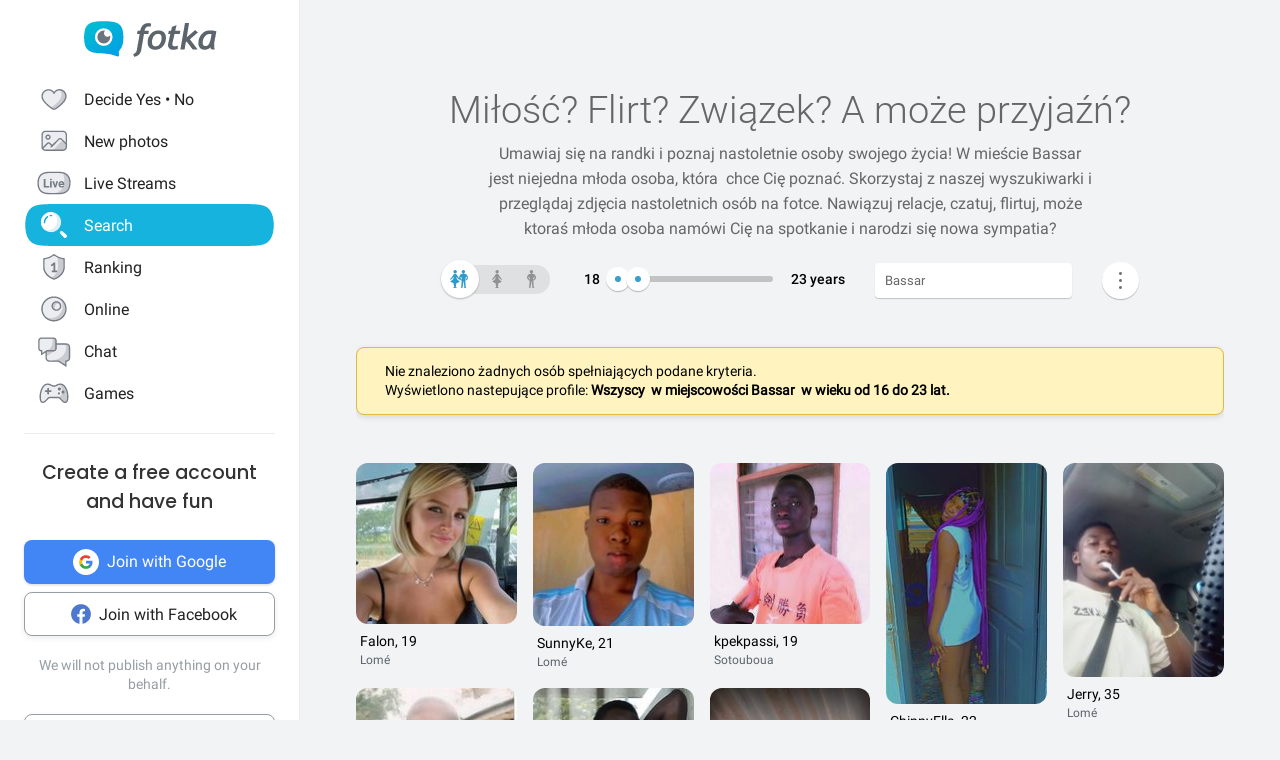

--- FILE ---
content_type: text/html; charset=UTF-8
request_url: https://fotka.com/szukaj/wszyscy/Togo,Bassar,2367568/16-23
body_size: 18755
content:
<!DOCTYPE html>
<html lang="pl-PL">
<head>
    <!-- Google Tag Manager -->
    <script>(function(w,d,s,l,i){w[l]=w[l]||[];w[l].push({'gtm.start':
          new Date().getTime(),event:'gtm.js'});var f=d.getElementsByTagName(s)[0],
        j=d.createElement(s),dl=l!='dataLayer'?'&l='+l:'';j.async=true;j.src=
        'https://www.googletagmanager.com/gtm.js?id='+i+dl;f.parentNode.insertBefore(j,f);
      })(window,document,'script','dataLayer','GTM-NLZM4NL');</script>
    <!-- End Google Tag Manager -->
    <!-- Google Optimize -->
    <script src="https://www.googleoptimize.com/optimize.js?id=OPT-MT8JTNZ"></script>
    <!-- End Google Optimize -->
	<link rel="manifest" href="/img/manifest.json">
	<meta charset="UTF-8" />
	<meta http-equiv="X-UA-Compatible" content="IE=Edge" />
	<meta name="description" content="Szukaj i poznaj osoby w wieku 16-23 lat z Bassar, Togo" />
    <meta name="apple-itunes-app" content="app-id=880924228, app-argument=/>">
                <link rel="canonical" href="https://fotka.com/szukaj/wszyscy/Togo,Bassar,2367568/16-23"/>
        							<link rel="next" href="https://fotka.com/szukaj/wszyscy/Togo,Bassar,2367568/16-23/s-2"/>
				<meta name="viewport" content="width=device-width, initial-scale=1.0, maximum-scale=1.0, user-scalable=no" />
	<meta name="theme-color" content="#389BC4">
	<title>Wszyscy, Bassar, Togo, 16-23 lat | Fotka.com</title>		
    <script type="text/javascript">
      window.gtag_enable_tcf_support = true;
      if (typeof(window.__gCrWeb) === 'undefined') {
        window['__gCrWeb'] = {};
      }
      window._config = {};
      window._config.staticUrl = { js: 'https://fotka.com/js/', css: 'https://fotka.com/css/', img: 'https://fotka.com/img/', api: 'https://api.fotka.com/v2/' };

                var img_url = 'https://fotka.com/img/';
        var css_url = 'https://fotka.com/css/';
        var api_url = 'https://api.fotka.com/v2/';
	</script>
	<script type="text/javascript">
      var sessionStore = '{"user":{"id":0,"login":"niezalogowany","av_96":"","star":0,"lang":"pl-PL","end_star_timestamp":null,"allow_notify":false,"active_promotion":false,"message_sound":false,"thumbnail":null,"acl_role":null,"promotion":null,"free_star":null,"gender":null,"avatar_id":0,"verified":false,"percentage_completion_features":0,"percentage_completion_partner_features":0,"filter_data":{"from":18,"to":30,"gender":"all"}},"counters":{"promotions":0,"messages":0,"notifications":0,"views":0,"decisions":0,"votes":0,"friends":0},"site":{"page":"search","menuRWDIsHidden":true}}';
      var parseSession = JSON.parse(sessionStore);
    </script>
    <link href="https://fotka.com/css/newstyle.0.css" media="screen" rel="stylesheet" type="text/css" />
<link href="https://fotka.com/css/dist/main.1768816213.css" media="screen" rel="stylesheet" type="text/css" />
<link href="https://fotka.com/css/szukaj.0.css" media="screen" rel="stylesheet" type="text/css" />	    <script src="https://fotka.com/js/utils.0.js"></script>
		<link rel="search" type="application/opensearchdescription+xml" href="/files/visualsearch.xml" title="Fotka szukaj znajomych"/>
	
    <script type="text/javascript">
        (function () {
                        window.readCookie = function(n){for(var r=n+"=",t=document.cookie.split(";"),e=0;e<t.length;e++){for(var i=t[e];" "==i.charAt(0);)i=i.substring(1,i.length);if(0==i.indexOf(r))return i.substring(r.length,i.length)}return null};
            var segments = window.location.pathname.substr(1).split('/');

                window._route = {"type": 0, "login": "", "segments": []};
                window._route.type = (segments.length > 0 && ['profil', 'taknie'].indexOf(segments[0]) !== -1) ? 1 : (readCookie('user') ? 2 : 0);
                window._route.login = (window._route.type === 1 && segments.length > 1) ? segments[1] : "";
                window._route.segments = segments.length > 0 ? segments : [];
            }());
        </script>
        <script src="https://fotka.com/js/dist/i18next.1768816213.js"></script>
        <script src="https://fotka.com/js/raven.0.js"></script>
<script>
	if (window.location.origin.indexOf("file://") !== -1) {
		Raven = null;
	}
</script>
    <script>
		if (typeof(Raven) === "object" && null !== Raven) {
			Raven.config('https://e1a6bd04fcfa404d8c131a62db399ce6@sentry1.asteroid.pl/3', {
				whitelistUrls: [/fotka\.com/, /s\.fotka\.pl/],
                environment: 'prod',
				ignoreUrls: [/adsafeprotected\.com/, '/js/raven.js', /metrics\.nt\.vc/, /mazeability\.com/,
					/yabidos\.com/, /solartrendinc\.com/, /gemius\.pl/, /determineyourroad\.com/, /graph\.facebook\.com/i,
					/extensions\//i, /^chrome:\/\//i, /anyplacetrivial\.com/, /s1\.adform\.net/, /adx\.adform\.net/,
					/adserver\.adtech\.de/, /rubiconproject\.com/
				],
				ignoreErrors: [/evaluating \'r\.document\.body\'/, 'SecurityError', /NS_ERROR_NOT_INITIALIZED/, 'fb_xd_fragment', 'InvalidPointerId',
					/NS_ERROR_FAILURE/, /Load timeout for modules/, /Blocked a frame with origin/, /Failed to execute \'send\' on \'XMLHttpRequest\':/ ,'QuotaExceededError', 'Brak uprawnień',
					/No script context is available in which to execute the script/, /NPObject/, 'Cannot read property \'tagFrame\' of undefined',"Unexpected token <",
					'Unexpected token \'<\'', 'Can\'t execute code from a freed script', '\'r3px\' is undefined', 'Nie można wykonać kodu programu ze skryptu uwolnionego', 'r3px is not defined', 'Can\'t find variable: r3px',
					'Object [object Object] has no method \'aliasBidder\''
				],
				shouldSendCallback: function(data) {
					var sampleRate = 30; // only send 30% of errors
					return (Math.random() * 100 <= sampleRate);
				}
			}).install();
		}
    </script>
        <script src="https://fotka.com/js/dist/isOldBrowser.1768816213.js"></script>
    
    	<script type="text/javascript">window._currentUser = {"id":0,"login":null,"name":null,"photoId":0,"isPro":false,"av_64":"","av_96":"","aclRole":"niezalogowany","acl":null,"gender":null,"age":0,"extraFeatures":null,"color":"","star":0,"status":0,"bans":null,"ft":false,"fp":false,"location":null,"firstStar":false,"isPhpMobile":false,"navigator":"Near","ad":{"fotoUrl":"","fotoAv32":"","fotoAv96":"","province":"","city":"","ageGroup":"","noMarketing":"","emailAddressHash":"","features":""},"node":{"url":"https:\/\/n.fotka.com?uid=-38792898&hash=a1b1de8113366b5d2f2f755a049e9f77&ulogin=niezalogowany&uavatar=https%3A%2F%2Ffotka.com%2Fimg%2Fusers%2Fav%2Fm_48_6.png"},"setup":0,"hasBannedDecisions":false,"allow_notify":false,"allow_profile_data":false};</script>


                <script type="text/javascript">
            if (typeof(Raven) === "object" && null !== Raven) {
                Raven.setUserContext(window._currentUser);
            }
        </script>
        <script type="text/javascript">
            (function () { if(window._route.type === 2) {
                document.write(
                    '<scr' + 'ipt>(function(){' +
                    'if(window.location.pathname === "/") {' +
                    'if(typeof(window._currentUser) !== "undefined" && window._currentUser !== null && window._currentUser.hasOwnProperty("id") && window._currentUser.id > 0) {' +
                    'window.location.href="/navigator/next.php";' +
                    '}' +
                    '}' +
                    '}());</scr' + 'ipt>');
            }}());
        </script>


	<script type="text/javascript" src="https://cdnjs.cloudflare.com/ajax/libs/socket.io/4.4.0/socket.io.min.js"></script>
<script type="text/javascript" src="https://fotka.com/js/dist/i18next.1768816213.js"></script>
<script type="text/javascript" src="https://fotka.com/js/jquery.0.js"></script>
<script type="text/javascript" src="https://fotka.com/js/f.1765184849.js"></script>
<script type="text/javascript">
    //<![CDATA[
    var kraje = {242:"Afganistan",102:"Albania",103:"Algieria",104:"Andora",105:"Angola",106:"Arabia Saudyjska",107:"Argentyna",108:"Armenia",109:"Australia",110:"Austria",111:"Azerbejdżan",112:"Bahamy",113:"Bangladesz",114:"Belgia",115:"Benin",116:"Białoruś",117:"Boliwia",118:"Bośnia i Hercegowina",119:"Botswana",120:"Brazylia",121:"Bułgaria",122:"Burkina Faso",123:"Chile",124:"Chiny",125:"Chorwacja",126:"Cypr",127:"Czad",251:"Czarnogóra",128:"Czechy",129:"Dania",130:"Dominika",131:"Dominikana",132:"Egipt",133:"Ekwador",134:"Erytrea",135:"Estonia",136:"Etiopia",137:"Filipiny",138:"Finlandia",139:"Francja",140:"Gabon",141:"Ghana",142:"Grecja",249:"Gruzja",143:"Gujana",144:"Gwatemala",145:"Haiti",146:"Hiszpania",147:"Holandia (Niderlandy)",148:"Honduras",250:"Hong Kong",149:"Indie",150:"Indonezja",151:"Irak",152:"Iran",153:"Irlandia",154:"Islandia",155:"Izrael",156:"Jamajka",157:"Japonia",158:"Jemen",159:"Jordania",160:"Kambodża",161:"Kamerun",162:"Kanada",247:"Katar",163:"Kazachstan",164:"Kenia",165:"Kolumbia",166:"Kongo",167:"Korea Południowa",168:"Korea Północna",169:"Kostaryka",170:"Kuba",171:"Kuwejt",172:"Liban",173:"Liberia",174:"Libia",175:"Liechtenstein",176:"Litwa",177:"Luksemburg",178:"Łotwa",252:"Macedonia",179:"Madagaskar",180:"Malawi",181:"Malezja",182:"Mali",183:"Malta",184:"Maroko",185:"Mauretania",186:"Meksyk",187:"Mołdawia",188:"Monako",189:"Mongolia",190:"Mozambik",191:"Namibia",192:"Nepal",193:"Niemcy",194:"Niger",195:"Nigeria",196:"Nikaragua",197:"Norwegia",198:"Nowa Zelandia",199:"Oman",200:"Pakistan",248:"Palestyna",201:"Panama",202:"Papua-Nowa Gwinea",203:"Paragwaj",204:"Peru",101:"Polska",205:"Portugalia",206:"Rosja",207:"RPA",208:"Rumunia",209:"Salwador",210:"San Marino",211:"Senegal",243:"Serbia",212:"Sierra Leone",213:"Singapur",214:"Słowacja",215:"Słowenia",216:"Somalia",217:"Sri Lanka",218:"Stany Zjednoczone",219:"Sudan",246:"Sudan Południowy",220:"Surinam",245:"Syria",221:"Szwajcaria",222:"Szwecja",223:"Tajlandia",244:"Tajwan",224:"Tanzania",225:"Togo",226:"Tunezja",227:"Turcja",228:"Turkmenistan",229:"Uganda",230:"Ukraina",231:"Urugwaj",232:"Uzbekistan",233:"Watykan",234:"Wenezuela",235:"Węgry",236:"Wielka Brytania",237:"Wietnam",238:"Włochy",239:"Wybrzeże Kości Słoniowej",240:"Zambia",241:"Zimbabwe",253:"Zjednoczone Emiraty Arabskie"}    //]]>
</script>
<script type="text/javascript">
    //<![CDATA[
    var wojewodztwa = {1:"dolnośląskie",2:"kujawsko-pomorskie",3:"lubelskie",4:"lubuskie",5:"łódzkie",6:"małopolskie",7:"mazowieckie",8:"opolskie",9:"podkarpackie",10:"podlaskie",11:"pomorskie",12:"śląskie",13:"świętokrzyskie",14:"warmińsko-mazurskie",15:"wielkopolskie",16:"zachodniopomorskie"}    //]]>
</script>
<script type="text/javascript">
    //<![CDATA[
    var fields_k = {
	'urodziny': {1:'mają dziś urodziny'},
	'papierosy': {6:"nie palę",2:"obojętne",3:"palę"},
	'alkohol': {1:"nie piję",2:"obojętny",4:"piję"},
	'dzieci': {4:"mam",3:"nie chcę",7:"chcę mieć",8:"nie mam"},
	'zwiazek': {1:"wolna",2:"w związku"},
	'wzrost': null,
    'online': {1:"są teraz online"}
};
var fields_m = {
	'urodziny': {1:'mają dziś urodziny'},
	'papierosy': {6:"nie palę",2:"obojętne",3:"palę"},
	'alkohol': {1:"nie piję",2:"obojętny",4:"piję"},
	'dzieci': {4:"mam",3:"nie chcę",7:"chcę mieć",8:"nie mam"},
	'zwiazek': {1:"wolny",2:"w związku"},
	'wzrost': null,
    'online': {1:"są teraz online"}
};
    //]]>
</script>
<script type="text/javascript" src="https://fotka.com/js/core/jquery/jquery-ui-min.0.js"></script>
<script type="text/javascript" src="https://fotka.com/js/imageLoaded.0.js"></script>
<script type="text/javascript" src="https://fotka.com/js/szukaj.1765184849.js"></script>
<script type="text/javascript" src="https://fotka.com/js/fb.0.js"></script>
<script type="text/javascript" src="https://fotka.com/js/google.0.js"></script>
<script type="text/javascript" src="https://fotka.com/js/core/jquery/jquery.ui.touch-punch-min.0.js"></script>
<script type="text/javascript">
    //<![CDATA[
    action('set_navigator',{co: 'Search2', hash: '28dededc241bdddd0e64afa4c49b8690ae40bf7acd4b19f0878793eb8f64f726'}, undefined, function(){});    //]]>
</script>
<script type="text/javascript">
    //<![CDATA[
    var filtr_sex='k';    //]]>
</script>
	<script type="text/javascript">
 		if (top.location != self.location) { top.location = self.location; }

		var mobile_client = false,
			tablet = false,
			ipad = false,
			iphone = false,
            session_user_id = 0;
        	</script>

	<script type="text/javascript">
		(function() {
			if (typeof(photos_google_accepted) === 'undefined') {
				if (typeof (decisionUser) !== "undefined" && typeof (decisionUser.photo_google) !== "undefined") {
					window.photos_google_accepted = decisionUser.photo_google === "tak";
				} else {
					window.photos_google_accepted = false;				}
			}
		}());
	</script>

    <script src="https://fotka.com/js/dist/adformTracker.1768816213.js"></script>

    <script type="text/javascript">
      if(parseSession.user.id !== 0 && window.dataLayer) {
        window.dataLayer.push({
          'user_id': parseSession.user.id
        });
      }
    </script>

        <link rel="apple-touch-icon" href="/img/nowafotka/ico/48.png" />
    <link rel="apple-touch-icon" sizes="76x76" href="/img/nowafotka/ico/76.png" />
    <link rel="apple-touch-icon" sizes="152x152" href="/img/nowafotka/ico/152.png" />
    <link rel="apple-touch-icon" sizes="120x120" href="/img/nowafotka/ico/120.png" />
    <script src="https://btloader.com/tag?o=6286031808102400&upapi=true" async></script>
</head>

<body itemscope itemtype="https://schema.org/ItemPage">
<!-- Google Tag Manager (noscript) -->
<noscript>
    <iframe
            src="https://www.googletagmanager.com/ns.html?id=GTM-NLZM4NL"
            height="0" width="0" style="display:none;visibility:hidden">
    </iframe>
</noscript>
<!-- End Google Tag Manager (noscript) -->

<script src="https://fotka.com/js/advertisement.0.js"></script>

<div id="app-core"></div>
<head><script defer="defer" src="/js/react/runtime.f822c0bd0e5f15f2e043d.js"></script><script defer="defer" src="/js/react/2930.f45fced10b7c799b01c4e.js"></script><script defer="defer" src="/js/react/6247.f0dbe7f3c610228c61051.js"></script><script defer="defer" src="/js/react/6506.ff3561cf724fc4a9d9d99.js"></script><script defer="defer" src="/js/react/6865.f8ac4ec822998cf275f56.js"></script><script defer="defer" src="/js/react/6131.fff4e3b12ded7aa835a25.js"></script><script defer="defer" src="/js/react/9126.fec6d646e5a1c40709165.js"></script><script defer="defer" src="/js/react/9555.f819780bce09137e890ab.js"></script><script defer="defer" src="/js/react/593.fc8487c6de4e7a23f2576.js"></script><script defer="defer" src="/js/react/9136.f8a01df04fde02cbfbf30.js"></script><script defer="defer" src="/js/react/479.fb2feca5dbe2228c02dca.js"></script><script defer="defer" src="/js/react/2179.f15fe18721fc5781aef66.js"></script><script defer="defer" src="/js/react/2848.f5248efa42757200ad3ce.js"></script><script defer="defer" src="/js/react/6961.f4dd38fa4999ca85172df.js"></script><script defer="defer" src="/js/react/7695.f1e0e660b495d0b2bcc63.js"></script><script defer="defer" src="/js/react/5728.fb46efb0c5e254088b0b1.js"></script><script defer="defer" src="/js/react/759.f5039c285436ac5c285fa.js"></script><script defer="defer" src="/js/react/appCore.fee361e01bf909ae73b78.js"></script></head>

    <div id="container" class="container is-fullhd">
        <div class="columns">
			<div class="left_column">
                <div id="left-menu"><div class="menu__column  left-menu"><section id="fotka-menu">
    <a id="menu__logo" class="is-hidden-mobile" href="/">
        <svg version="1.1" id="Layer_1" xmlns="http://www.w3.org/2000/svg" x="0" y="0" viewBox="0 0 128 36" xml:space="preserve"><style>.st3{fill:#5c646c}</style><g id="Group_8991_1_" transform="translate(206 -62)"><g id="Group_8976_4_" transform="translate(137 82)"><g id="Group_8974_6_"><g id="Group_8956_6_"><linearGradient id="Path_8206_10_" gradientUnits="userSpaceOnUse" x1="-1243.23" y1="134.198" x2="-1242.616" y2="133.409" gradientTransform="matrix(37.6182 0 0 -33.6599 46433.297 4500.187)"><stop offset="0" stop-color="#00bcd4"/><stop offset="1" stop-color="#01a3e2"/></linearGradient><path id="Path_8206_3_" d="M-304.382-3.641c0-3.631-.708-7.727-1.766-9.585-2.473-4.285-6.536-5.775-17.042-5.775s-14.567 1.49-17.045 5.775c-1.06 1.862-1.765 5.958-1.765 9.585s.707 7.727 1.765 9.59c2.385 4.13 6.263 5.66 15.95 5.764a42.168 42.168 0 0 1 13.849 2.765c1.213.5 2.082-.086 1.913-1.152-.314-2.009-.694-3.352 1.146-5.664.12-.135.237-.273.347-.417.078-.087.148-.172.23-.262l-.037.006c.247-.336.477-.684.69-1.044 1.057-1.859 1.765-5.951 1.765-9.586z" fill="url(#Path_8206_10_)"/><g id="Group_8955_6_" transform="translate(10.394 6.765)"><path id="Path_8207_3_" d="M-333.585-19.001a8.415 8.415 0 1 0 8.414 8.416v-.001a8.408 8.408 0 0 0-8.4-8.414l-.014-.001z" fill="#fff"/><path id="Subtraction_28_3_" d="M-333.532-4.473a6.167 6.167 0 1 1 1.269-12.201 3.321 3.321 0 1 0 4.737 4.638c.106.459.16.929.159 1.4a6.161 6.161 0 0 1-6.156 6.166h-.01l.001-.003z" opacity=".9" fill="#5c646c"/></g></g></g><g id="Group_8975_6_" transform="translate(47.023 1.803)"><g id="Group_8911_3_"><path id="Path_8233_3_" class="st3" d="m-331.312-11.63.033-.15a4.793 4.793 0 0 1 2.291-3.663 3.532 3.532 0 0 1 3.229 0l.17.081.788-2.972-.111-.058a5.8 5.8 0 0 0-2.73-.6c-4.017 0-6.629 2.45-7.761 7.281l-.022.089h-2.479l-.517 3.147h2.539l-2.828 15.714a4 4 0 0 1-1.209 2.163 4.7 4.7 0 0 1-1.927 1.15l-.154.044.832 2.6.133-.023a7.962 7.962 0 0 0 6.549-5.809l2.7-15.844h4.227l.39-3.147-4.143-.003z"/><path id="Path_8234_3_" class="st3" d="M-317.891-11.966a9.534 9.534 0 0 0-7.434 3.32 11.9 11.9 0 0 0-2.945 8.151 6.855 6.855 0 0 0 1.862 5.164 7.269 7.269 0 0 0 5.228 1.793 9.533 9.533 0 0 0 7.5-3.336 12.2 12.2 0 0 0 2.91-8.27 6.7 6.7 0 0 0-1.845-5.048 7.354 7.354 0 0 0-5.276-1.774zm1.425 12.749a4.818 4.818 0 0 1-4.245 2.479c-2.272 0-3.423-1.332-3.423-3.958-.04-1.99.506-3.948 1.572-5.63a4.842 4.842 0 0 1 4.215-2.443c2.3 0 3.423 1.223 3.423 3.741.05 2.044-.484 4.06-1.539 5.811h-.003z"/><path id="Path_8235_3_" class="st3" d="m-282.914-12.291-8 6.824 2.167-13.351.03-.182h-3.9l-4.324 24.94-.03.184h3.981l1.176-6.764.827-.691 5.684 7.393.047.061h4.683l-7.341-9.621 7.688-6.584-2.688-2.209z"/><path id="Path_8236_3_" class="st3" d="M-264.775 1.167c-.003-.47.036-.938.118-1.4l2.065-10.941-.124-.047c-2.05-.59-4.18-.843-6.311-.748a9.745 9.745 0 0 0-7.73 3.611 13.067 13.067 0 0 0-3.07 8.7 6.2 6.2 0 0 0 1.572 4.5 5.938 5.938 0 0 0 4.442 1.613c1.97.05 3.876-.71 5.274-2.1l.133-.132.058.178c.361 1.139.912 1.719 1.637 1.719h2.447l-.062-.2a17.961 17.961 0 0 1-.449-4.753zm-2.453-9.483c-.686 4.558-1.483 7.612-2.371 9.075-.9 1.483-1.97 2.237-3.188 2.237-1.927 0-2.9-.992-2.9-2.95a9.48 9.48 0 0 1 3.215-7.512 5.666 5.666 0 0 1 3.5-1.174c.595.003 1.187.08 1.762.232l-.018.092z"/><path id="Path_8237_3_" class="st3" d="m-300.675-16.988-4.334 1.577-.913 3.781h-2.091l-.672 3.147h2.084l-2.063 9.155c-.1.426-.15.862-.151 1.3a4.482 4.482 0 0 0 1.211 3.245 4.35 4.35 0 0 0 3.209 1.242c1.635.08 3.27-.15 4.821-.677V2.604c-.942.308-1.919.495-2.908.557-1.457 0-2.2-.659-2.2-1.962.015-.546.089-1.09.221-1.62l1.832-8.063h4.954l.672-3.147h-4.922l1.25-5.357z"/></g></g></g></g></svg>    </a>
    <aside id="main-menu"></aside>
    </section>
</div></div><script type="text/javascript">
  window.setTimeout(function() {
    var prevScrollpos = window.pageYOffset;
    window.onscroll = function () {
      var currentScrollPos = window.pageYOffset;
      if (null !== document.querySelector('.bottom-menu.navbar') && null !== document.querySelector('.bottom-menu.navbar').classList) {
		  if (prevScrollpos > currentScrollPos || currentScrollPos <= 1) {
			document.querySelector('.bottom-menu.navbar').classList.remove('bottom-menu-scroll');
		  } else {
			document.querySelector('.bottom-menu.navbar').classList.add('bottom-menu-scroll');
		  }
        prevScrollpos = currentScrollPos;
      }
    }
  }, 1000);

</script>
			</div>
			<div id="container-column" class="column">

    <script type="text/javascript" src="https://fotka.com/js/detektor.0.js"></script>
	<script type="text/javascript" src="//static.criteo.net/js/ld/publishertag.js"></script>
	<script type="text/javascript" src="https://fotka.com/js/spolecznoscinet.0.js"></script>
	<script type="text/javascript">
	  if (typeof (SpolecznosciNet) !== "undefined") {
		var spolecznosciNet = new SpolecznosciNet();
	  }
	</script>
	<div id="content-header">
    </div>

	    <div id="content" class="column" >
        							<div id="search-results" class="shadow-box">
            <div id="search-header">
    <h1>Miłość? Flirt? Związek? <span id="header-search-span"> A może przyjaźń?</span></h1>
    <h2> Umawiaj się na randki i
        poznaj nastoletnie osoby swojego życia! W mieście Bassar        jest niejedna młoda osoba, która        &nbsp;chce Cię poznać. Skorzystaj z naszej
        wyszukiwarki i przeglądaj zdjęcia nastoletnich osób na fotce.
        Nawiązuj relacje, czatuj, flirtuj,
        może ktoraś młoda osoba        namówi Cię na spotkanie i narodzi się nowa sympatia?</h2>
</div>
        <form action="/szukaj" method="post" name="form_szukaj" id="form_szukaj">
        <input type="hidden" name="wzrost_od" id="wzrost_od_hidden" value=""/>
        <input type="hidden" name="wzrost_do" id="wzrost_do_hidden" value=""/>
        <input type="hidden" name="only_login" id="only_login"
               value="0"/>
        <div id="search-trigger-rwd">
            <p></p>
            <div id="search-filter-button"
                 class="search-button-small"><svg xmlns="http://www.w3.org/2000/svg" viewBox="0 0 24 24"><style>.st61{fill:#5c646b}</style><g id="objects"><path class="st61" d="M2.981 7.972h2.216c.348 1.703 1.859 2.988 3.663 2.988s3.315-1.285 3.663-2.989h8.412a.75.75 0 000-1.5h-8.412c-.348-1.703-1.859-2.989-3.663-2.989s-3.315 1.286-3.663 2.99H2.981a.75.75 0 000 1.5zM8.86 4.96c1.247 0 2.261 1.015 2.261 2.261S10.107 9.483 8.86 9.483 6.6 8.468 6.6 7.222 7.613 4.96 8.86 4.96zM20.936 16.317h-1.857c-.348-1.703-1.859-2.989-3.663-2.989s-3.315 1.285-3.663 2.989h-8.77a.75.75 0 000 1.5h8.77c.348 1.703 1.859 2.989 3.663 2.989s3.315-1.285 3.663-2.989h1.857a.75.75 0 000-1.5zm-5.521 3.011c-1.247 0-2.261-1.015-2.261-2.261s1.014-2.261 2.261-2.261 2.261 1.015 2.261 2.261-1.014 2.261-2.261 2.261z"/></g></svg></div>
        </div>
        <div id="search-controls">
                        <div class="search-controls-group">
                <div class="search-control" style="margin-top: 4px;">
                    <div id="content-filter-gender-slider">
                        <div id="content-filter-gender-choice"
                             class="choice-all">
                        </div>
                        <div id="content-filter-genders">
                            <div id="content-filter-gender-all"
                                 class=" on">
                                <div class="sprites gender-button gender-button-all" title="Wszyscy"></div>
                            </div>
                            <div id="content-filter-gender-female"
                                 class="">
                                <div class="sprites gender-button gender-button-female" title="Kobiety"></div>
                            </div>
                            <div id="content-filter-gender-male"
                                 class="">
                                <div class="sprites gender-button gender-button-male" title="Mężczyźni"></div>
                            </div>
                            <input type="hidden" name="plec" id="gender-value" value="all"/>
                        </div>
                    </div>
                </div>
                <div class="search-control">
                    <div id="navi-slider-wiek-container">
                        <div class="navi-slider-wiek">
                            <div id="Wiek-label1" class="slider-range-label-wiek"></div>
                            <div class="slider-range-overlay-wiek">
                                <div id="Wiek" class="slider-range"></div>
                            </div>
                            <div id="Wiek-label2" class="slider-range-label-wiek"></div>
                        </div>
                        <input type="hidden" name="wiek_od" id="select-age1-value"
                               value="16"/>
                        <input type="hidden" name="wiek_do" id="select-age2-value"
                               value="23"/>
                    </div>
                </div>
            </div>
            <div class="search-controls-group">
                <div class="search-control">
                    <div id="location-container">
                        <input id="searched" class="location-container-search-input location-container-font" type="text"
                               value="Bassar" name="miejscowosc" autocomplete="off"
                               maxlength="30" size="30"/>
                        <input id="searched_id" type="hidden"
                               value="2367568"
                               name="miejscowosc_id"/>
                        <input id="country_id" type="hidden"
                               value="225"
                               name="country_id"/>
                        <input id="voivodeship_id" type="hidden"
                               value=""
                               name="voivodeship_id"/>
                        <input id="city_id" type="hidden"
                               value="2367568"
                               name="city_id"/>
                    </div>
                </div>
            </div>
            <div class="search-controls-group">
                <div class="search-control">
                    <div id="search-advanced-container">
                        <div id="navi-button-option-more"></div>
                        <div id="search-advanced">
                            <div id="search-advanced-before"></div>
                            <span>Możesz wybrać do trzech dodatkowych danych:</span>
                            <div>
                                <div id="search-advanced-select">
                                                                            <div id="odleglosc_id">
                                            <span class="label">Odległość</span>
                                            <span class="sprites removeOption"></span>
                                        </div>
                                                                            <div id="urodziny_id">
                                            <span class="label">Urodziny</span>
                                            <span class="sprites removeOption"></span>
                                        </div>
                                                                            <div id="papierosy_id">
                                            <span class="label">Papierosy</span>
                                            <span class="sprites removeOption"></span>
                                        </div>
                                                                            <div id="alkohol_id">
                                            <span class="label">Alkohol</span>
                                            <span class="sprites removeOption"></span>
                                        </div>
                                                                            <div id="dzieci_id">
                                            <span class="label">Dzieci</span>
                                            <span class="sprites removeOption"></span>
                                        </div>
                                                                            <div id="zwiazek_id">
                                            <span class="label">Status związku</span>
                                            <span class="sprites removeOption"></span>
                                        </div>
                                                                            <div id="wzrost_id">
                                            <span class="label">Wzrost</span>
                                            <span class="sprites removeOption"></span>
                                        </div>
                                                                            <div id="imie_id">
                                            <span class="label">Imię</span>
                                            <span class="sprites removeOption"></span>
                                        </div>
                                                                            <div id="surname_id">
                                            <span class="label">Nazwisko</span>
                                            <span class="sprites removeOption"></span>
                                        </div>
                                                                            <div id="login_id">
                                            <span class="label">Login</span>
                                            <span class="sprites removeOption"></span>
                                        </div>
                                                                            <div id="school_id">
                                            <span class="label">Szkoła</span>
                                            <span class="sprites removeOption"></span>
                                        </div>
                                                                            <div id="online_id">
                                            <span class="label">Teraz online</span>
                                            <span class="sprites removeOption"></span>
                                        </div>
                                                                    </div>
                                <div id="search-advanced-options">
                                    <div id="option-fields-1" class="option-fields" style="display: none"></div>
                                    <div id="option-fields-2" class="option-fields" style="display: none"></div>
                                    <div id="option-fields-3" class="option-fields" style="display: none"></div>
                                    <input type="hidden" name="option1" id="select-option1-value" value=""/>
                                    <input type="hidden" name="option2" id="select-option2-value" value=""/>
                                    <input type="hidden" name="option3" id="select-option3-value" value=""/>
                                </div>
                            </div>
                            <div id="search-button-container">
                                <input id="search-button" type="submit" value="Szukaj" onclick="search();">
                            </div>
                        </div>
                    </div>
                </div>
            </div>
        </div>
        <input id="page" type="hidden" value="2" name="strona"/>
        <input type="hidden" name="search_url" value="" id="search_url"/>
    </form>
<div id="search_odleglosc">
    <div id="suggest-distance">
                <div class="option-radio">
                            <input type="radio" id="radio0" name="radio" distance-checked="1"/>
                <label for="radio0" data-distance="0"><span id="#distance-check" data-distance="Całe miasto"></span>Całe miasto</label>
                    </div>
                <div class="option-radio">
                            <input type="radio" id="radio25" name="radio" distance-checked="0"/>
                <label for="radio25" data-distance="25"><span id="#distance-check" data-distance="do 25 km"></span>+ 25 km</label>
                    </div>
                <div class="option-radio">
                            <input type="radio" id="radio50" name="radio" distance-checked="0"/>
                <label for="radio50" data-distance="50"><span id="#distance-check" data-distance="do 50 km"></span>+ 50 km</label>
                    </div>
                <div class="option-radio">
                            <input type="radio" id="radio75" name="radio" distance-checked="0"/>
                <label for="radio75" data-distance="75"><span id="#distance-check" data-distance="do 75 km"></span>+ 75 km</label>
                    </div>
                <div class="option-radio">
                            <input type="radio" id="radio100" name="radio" distance-checked="0"/>
                <label for="radio100" data-distance="100"><span id="#distance-check" data-distance="do 100 km"></span>+ 100 km</label>
                    </div>
                <div class="option-radio">
                            <input type="radio" id="radio125" name="radio" distance-checked="0"/>
                <label for="radio125" data-distance="125"><span id="#distance-check" data-distance="do 125 km"></span>+ 125 km</label>
                    </div>
                <div class="option-radio">
                    </div>
                <div class="option-radio">
                    </div>
            </div>
    <input type="hidden" name="odleglosc" id="lokalizacja_odleglosc" value="0"/>
</div>
    <div id="search_imie">
        <span class="search-option-label">Podaj imię:</span>
        <input type="text" autocomplete="off" id="imie" name="imie" class="input_form"/>
        <input type="hidden" id="imie_id" name="imie_id"/>
    </div>
    <div id="search_login">
        <span class="search-option-label">Podaj login:</span>
        <input type="text" id="login" name="login" class="input_form"/><br/>
        <span style="color: #969696; font-size: 12px;">Znak gwiazdki * oznacza dowolne zakończenie szukanego loginu.</span>
    </div>
    <div id="search_surname">
        <span class="search-option-label">Podaj nazwisko:</span>
        <input type="text" id="surname" name="surname" class="input_form"/>
    </div>
    <div id="search_school">
        <span class="search-option-label">Podaj nazwę szkoły:</span>
        <input type="text" autocomplete="off" id="school" class="input_form"/>
        <input type="hidden" id="school_id" name="school"/>
        <script type="text/javascript">
          load_script('https://fotka.com/js/szkoly_sugestie.0.js', 'js', function() {
            new SzkolySugestie('school');
          });
        </script>
    </div>
    <div id="search_wzrost">
        <div class="search_wzrost_container">
            <span class="search-option-label">Od</span>
            <input type="text" id="wzrost_od" name="wzrost_od" class="input_form" maxlength="3"/>
        </div>
        <div class="search_wzrost_container">
            <span class="search-option-label">Do</span>
            <input type="text" id="wzrost_do" name="wzrost_do" class="input_form" maxlength="3"/>
        </div>
    </div>
            <script async defer src="https://accounts.google.com/gsi/client"
                onload="this.onload=function(){}; new GoogleSSO('googleLoginBtn', 'sso-container', 'register');"
                onreadystatechange="if (this.readyState === 'complete') this.onload()">
        </script>

        <div id="search-result-placeholder_box">
                            <div class="big-infobox">
                    <span>Nie znaleziono żadnych osób spełniających podane kryteria.</span><br/>
                                            Wyświetlono nastepujące profile:<span style="font-weight:bold;">
Wszyscy                                                            &nbsp;w miejscowości Bassar                                                                                        &nbsp;w wieku  od 16                                 do 23 lat.
                            </span>
                                    </div>
                    </div>
        <div id="index-container">
            <div id="register" style="width:100%; display: none; grid-row: auto / span 91; padding-top: 7px; ">
                <div id="content-login"></div>
            </div>
            <script defer="defer" src="/js/react/2930.f45fced10b7c799b01c4e.js"></script><script defer="defer" src="/js/react/6247.f0dbe7f3c610228c61051.js"></script><script defer="defer" src="/js/react/6865.f8ac4ec822998cf275f56.js"></script><script defer="defer" src="/js/react/6131.fff4e3b12ded7aa835a25.js"></script><script defer="defer" src="/js/react/9555.f819780bce09137e890ab.js"></script><script defer="defer" src="/js/react/6961.f4dd38fa4999ca85172df.js"></script><script defer="defer" src="/js/react/ssoLogin.f8cbf3bd0a63cd71b1642.js"></script>            <div class="index-container-row-item" id="index-container-item-23549045">
    <a href="/profil/kamalketus"
       title="Zdjęcie użytkownika kamalketus" itemprop="url">
                <div class="">
            <div class="container-avatar">
            <img class="avatar-item" src="https://c.fotka.com/amin.fotka.pl/141/883/141883885_thumbnail.1738193150.jpg"
                 alt="Zdjęcie użytkownika kamalketus" title="kamalketus" itemprop="image"/>
            </div>
        </div>
        <div class="index-container-row-item-position">
                <span>Falon, 19</span>
                <p class="text-location">Lomé</p>
    </div>
    </a>
</div>
<div class="index-container-row-item" id="index-container-item-22126396">
    <a href="/profil/SunnyKe"
       title="Zdjęcie użytkownika SunnyKe" itemprop="url">
                <div class="">
            <div class="container-avatar">
            <img class="avatar-item" src="https://c.fotka.com/amin.fotka.pl/135/364/135364707_thumbnail.1666770320.jpg"
                 alt="Zdjęcie użytkownika SunnyKe" title="SunnyKe" itemprop="image"/>
            </div>
        </div>
        <div class="index-container-row-item-position">
                <span>SunnyKe, 21</span>
                <p class="text-location">Lomé</p>
    </div>
    </a>
</div>
<div class="index-container-row-item" id="index-container-item-23595337">
    <a href="/profil/kpekpassiimade"
       title="Zdjęcie użytkownika kpekpassiimade" itemprop="url">
                <div class="">
            <div class="container-avatar">
            <img class="avatar-item" src="https://c.fotka.com/amin.fotka.pl/142/062/142062171_thumbnail.1740441782.jpg"
                 alt="Zdjęcie użytkownika kpekpassiimade" title="kpekpassiimade" itemprop="image"/>
            </div>
        </div>
        <div class="index-container-row-item-position">
                <span>kpekpassi, 19</span>
                <p class="text-location">Sotouboua</p>
    </div>
    </a>
</div>
<div class="index-container-row-item" id="index-container-item-23037278">
    <a href="/profil/ChinnyElla"
       title="Zdjęcie użytkownika ChinnyElla" itemprop="url">
                <div class="">
            <div class="container-avatar">
            <img class="avatar-item" src="https://c.fotka.com/amin.fotka.pl/139/752/139752019_thumbnail.1713124616.jpg"
                 alt="Zdjęcie użytkownika ChinnyElla" title="ChinnyElla" itemprop="image"/>
            </div>
        </div>
        <div class="index-container-row-item-position">
                <span>ChinnyElla, 22</span>
                <p class="text-location">Lomé</p>
    </div>
    </a>
</div>
<div class="index-container-row-item" id="index-container-item-21937701">
    <a href="/profil/Jerrydossah"
       title="Zdjęcie użytkownika Jerrydossah" itemprop="url">
                <div class="">
            <div class="container-avatar">
            <img class="avatar-item" src="https://c.fotka.com/amin.fotka.pl/143/078/143078728_thumbnail.1753546221.jpg"
                 alt="Zdjęcie użytkownika Jerrydossah" title="Jerrydossah" itemprop="image"/>
            </div>
        </div>
        <div class="index-container-row-item-position">
                <span>Jerry, 35</span>
                <p class="text-location">Lomé</p>
    </div>
    </a>
</div>
<div class="index-container-row-item" id="index-container-item-23628651">
    <a href="/profil/Okezie"
       title="Zdjęcie użytkownika Okezie" itemprop="url">
                <div class="">
            <div class="container-avatar">
            <img class="avatar-item" src="https://c.fotka.com/amin.fotka.pl/142/186/142186550_thumbnail.1742065019.jpg"
                 alt="Zdjęcie użytkownika Okezie" title="Okezie" itemprop="image"/>
            </div>
        </div>
        <div class="index-container-row-item-position">
                <span>Okezie, 27</span>
                <p class="text-location">Lomé</p>
    </div>
    </a>
</div>
<div class="index-container-row-item" id="index-container-item-15862803">
    <a href="/profil/justinlebb"
       title="Zdjęcie użytkownika justinlebb" itemprop="url">
                <div class="">
            <div class="container-avatar">
            <img class="avatar-item" src="https://c.fotka.com/amin.fotka.pl/086/250/86250960_thumbnail.1591695457.jpg"
                 alt="Zdjęcie użytkownika justinlebb" title="justinlebb" itemprop="image"/>
            </div>
        </div>
        <div class="index-container-row-item-position">
                <span>justinlebb, 35</span>
                <p class="text-location">Gbadago</p>
    </div>
    </a>
</div>
<div class="index-container-row-item" id="index-container-item-22505557">
    <a href="/profil/Deskido"
       title="Zdjęcie użytkownika Deskido" itemprop="url">
                <div class="">
            <div class="container-avatar">
            <img class="avatar-item" src="https://c.fotka.com/amin.fotka.pl/137/303/137303895_thumbnail.1686218666.jpg"
                 alt="Zdjęcie użytkownika Deskido" title="Deskido" itemprop="image"/>
            </div>
        </div>
        <div class="index-container-row-item-position">
                <span>Deskido, 33</span>
                <p class="text-location">Lomé</p>
    </div>
    </a>
</div>
<div class="index-container-row-item" id="index-container-item-9606445">
    <a href="/profil/golfiarze"
       title="Zdjęcie użytkownika golfiarze" itemprop="url">
                <div class="">
            <div class="container-avatar">
            <img class="avatar-item" src="https://c.fotka.com/amin.fotka.pl/011/409/11409496_thumbnail.1589310215.jpg"
                 alt="Zdjęcie użytkownika golfiarze" title="golfiarze" itemprop="image"/>
            </div>
        </div>
        <div class="index-container-row-item-position">
                <span>Strzeżywoj, 33</span>
                <p class="text-location">Lomé</p>
    </div>
    </a>
</div>
<div class="index-container-row-item" id="index-container-item-20957530">
    <a href="/profil/Barron"
       title="Zdjęcie użytkownika Barron" itemprop="url">
                <div class="">
            <div class="container-avatar">
            <img class="avatar-item" src="https://c.fotka.com/amin.fotka.pl/129/163/129163116_thumbnail.1642984323.jpg"
                 alt="Zdjęcie użytkownika Barron" title="Barron" itemprop="image"/>
            </div>
        </div>
        <div class="index-container-row-item-position">
                <span>Barron, 33</span>
                <p class="text-location">Lomé</p>
    </div>
    </a>
</div>
<div class="index-container-row-item" id="index-container-item-20958051">
    <a href="/profil/ParisGerman"
       title="Zdjęcie użytkownika ParisGerman" itemprop="url">
                <div class="">
            <div class="container-avatar">
            <img class="avatar-item" src="https://c.fotka.com/amin.fotka.pl/129/163/129163108_thumbnail.1613873952.jpg"
                 alt="Zdjęcie użytkownika ParisGerman" title="ParisGerman" itemprop="image"/>
            </div>
        </div>
        <div class="index-container-row-item-position">
                <span>Paris, 33</span>
                <p class="text-location">Lomé</p>
    </div>
    </a>
</div>
<div class="index-container-row-item" id="index-container-item-22140810">
    <a href="/profil/Sodzi"
       title="Zdjęcie użytkownika Sodzi" itemprop="url">
                <div class="">
            <div class="container-avatar">
            <img class="avatar-item" src="https://c.fotka.com/amin.fotka.pl/135/423/135423736_thumbnail.1667290415.jpg"
                 alt="Zdjęcie użytkownika Sodzi" title="Sodzi" itemprop="image"/>
            </div>
        </div>
        <div class="index-container-row-item-position">
                <span>Sodzi, 27</span>
                <p class="text-location">Lomé</p>
    </div>
    </a>
</div>
<div class="index-container-row-item" id="index-container-item-10592299">
    <a href="/profil/19PaCiaKSG92"
       title="Zdjęcie użytkownika 19PaCiaKSG92" itemprop="url">
                <div class="">
            <div class="container-avatar">
            <img class="avatar-item" src="https://c.fotka.com/amin.fotka.pl/070/653/70653932_thumbnail.1583117645.jpg"
                 alt="Zdjęcie użytkownika 19PaCiaKSG92" title="19PaCiaKSG92" itemprop="image"/>
            </div>
        </div>
        <div class="index-container-row-item-position">
                <span>Patrycja, 33</span>
                <p class="text-location">Sotouboua</p>
    </div>
    </a>
</div>
<div class="index-container-row-item" id="index-container-item-9876610">
    <a href="/profil/GG6814135"
       title="Zdjęcie użytkownika GG6814135" itemprop="url">
                <div class="">
            <div class="container-avatar">
            <img class="avatar-item" src="https://c.fotka.com/amin.fotka.pl/011/764/11764956_thumbnail.1583440148.jpg"
                 alt="Zdjęcie użytkownika GG6814135" title="GG6814135" itemprop="image"/>
            </div>
        </div>
        <div class="index-container-row-item-position">
                <span>Małgorzata, 33</span>
                <p class="text-location">Dantcho</p>
    </div>
    </a>
</div>
<div class="index-container-row-item" id="index-container-item-22173632">
    <a href="/profil/SudakateS"
       title="Zdjęcie użytkownika SudakateS" itemprop="url">
                <div class="">
            <div class="container-avatar">
            <img class="avatar-item" src="https://c.fotka.com/amin.fotka.pl/135/567/135567544_thumbnail.1668586896.jpg"
                 alt="Zdjęcie użytkownika SudakateS" title="SudakateS" itemprop="image"/>
            </div>
        </div>
        <div class="index-container-row-item-position">
                <span>SudakateS, 35</span>
                <p class="text-location">Lomé</p>
    </div>
    </a>
</div>
<div class="index-container-row-item" id="index-container-item-22702312">
    <a href="/profil/adamssamed24"
       title="Zdjęcie użytkownika adamssamed24" itemprop="url">
                <div class="">
            <div class="container-avatar">
            <img class="avatar-item" src="https://c.fotka.com/amin.fotka.pl/138/203/138203883_thumbnail.1695306935.jpg"
                 alt="Zdjęcie użytkownika adamssamed24" title="adamssamed24" itemprop="image"/>
            </div>
        </div>
        <div class="index-container-row-item-position">
                <span>Adams, 30</span>
                <p class="text-location">Badou</p>
    </div>
    </a>
</div>
<div class="index-container-row-item" id="index-container-item-11829276">
    <a href="/profil/OO1cm"
       title="Zdjęcie użytkownika OO1cm" itemprop="url">
                <div class="">
            <div class="container-avatar">
            <img class="avatar-item" src="https://c.fotka.com/amin.fotka.pl/028/770/28770708_thumbnail.1593776077.jpg"
                 alt="Zdjęcie użytkownika OO1cm" title="OO1cm" itemprop="image"/>
            </div>
        </div>
        <div class="index-container-row-item-position">
                <span>Afrodyta, 29</span>
                <p class="text-location">Kanyamboua</p>
    </div>
    </a>
</div>
<div class="index-container-row-item" id="index-container-item-23433151">
    <a href="/profil/parkcash955"
       title="Zdjęcie użytkownika parkcash955" itemprop="url">
                <div class="">
            <div class="container-avatar">
            <img class="avatar-item" src="https://c.fotka.com/amin.fotka.pl/141/424/141424403_thumbnail.1732716605.jpg"
                 alt="Zdjęcie użytkownika parkcash955" title="parkcash955" itemprop="image"/>
            </div>
        </div>
        <div class="index-container-row-item-position">
                <span>Kendrick, 37</span>
                <p class="text-location">Lomé</p>
    </div>
    </a>
</div>
<div class="index-container-row-item" id="index-container-item-145516">
    <a href="/profil/visnia"
       title="Zdjęcie użytkownika visnia" itemprop="url">
                <div class="">
            <div class="container-avatar">
            <img class="avatar-item" src="https://c.fotka.com/amin.fotka.pl/002/836/2836095_thumbnail.1583616908.jpg"
                 alt="Zdjęcie użytkownika visnia" title="visnia" itemprop="image"/>
            </div>
        </div>
        <div class="index-container-row-item-position">
                <span>visnia, 36</span>
                <p class="text-location">Lomé</p>
    </div>
    </a>
</div>
<div class="index-container-row-item" id="index-container-item-15862825">
    <a href="/profil/justinthebest"
       title="Zdjęcie użytkownika justinthebest" itemprop="url">
                <div class="">
            <div class="container-avatar">
            <img class="avatar-item" src="https://c.fotka.com/amin.fotka.pl/086/256/86256615_thumbnail.1582950426.jpg"
                 alt="Zdjęcie użytkownika justinthebest" title="justinthebest" itemprop="image"/>
            </div>
        </div>
        <div class="index-container-row-item-position">
                <span>justinthebest, 36</span>
                <p class="text-location">Gbadago</p>
    </div>
    </a>
</div>
<div class="index-container-row-item" id="index-container-item-23468376">
    <a href="/profil/memokodaro58"
       title="Zdjęcie użytkownika memokodaro58" itemprop="url">
                <div class="">
            <div class="container-avatar">
            <img class="avatar-item" src="https://c.fotka.com/amin.fotka.pl/141/564/141564555_thumbnail.1734473247.jpg"
                 alt="Zdjęcie użytkownika memokodaro58" title="memokodaro58" itemprop="image"/>
            </div>
        </div>
        <div class="index-container-row-item-position">
                <span>Daro, 27</span>
                <p class="text-location">Tsévié</p>
    </div>
    </a>
</div>
<div class="index-container-row-item" id="index-container-item-21563445">
    <a href="/profil/ChabaneD"
       title="Zdjęcie użytkownika ChabaneD" itemprop="url">
                <div class="">
            <div class="container-avatar">
            <img class="avatar-item" src="https://c.fotka.com/amin.fotka.pl/135/425/135425706_thumbnail.1667302924.jpg"
                 alt="Zdjęcie użytkownika ChabaneD" title="ChabaneD" itemprop="image"/>
            </div>
        </div>
        <div class="index-container-row-item-position">
                <span>CześćjestemChabane, 27</span>
                <p class="text-location">Lomé</p>
    </div>
    </a>
</div>
<div class="index-container-row-item" id="index-container-item-16944801">
    <a href="/profil/sandratage"
       title="Zdjęcie użytkownika sandratage" itemprop="url">
                <div class="">
            <div class="container-avatar">
            <img class="avatar-item" src="https://c.fotka.com/amin.fotka.pl/096/890/96890263_thumbnail.1582062056.jpg"
                 alt="Zdjęcie użytkownika sandratage" title="sandratage" itemprop="image"/>
            </div>
        </div>
        <div class="index-container-row-item-position">
                <span>sandratage, 36</span>
                <p class="text-location">Gbadago</p>
    </div>
    </a>
</div>
<div class="index-container-row-item" id="index-container-item-16064330">
    <a href="/profil/juliet1989"
       title="Zdjęcie użytkownika juliet1989" itemprop="url">
                <div class="">
            <div class="container-avatar">
            <img class="avatar-item" src="https://c.fotka.com/amin.fotka.pl/088/201/88201435_thumbnail.1582932666.jpg"
                 alt="Zdjęcie użytkownika juliet1989" title="juliet1989" itemprop="image"/>
            </div>
        </div>
        <div class="index-container-row-item-position">
                <span>juliet1989, 37</span>
                <p class="text-location">Gbadago</p>
    </div>
    </a>
</div>
<div class="index-container-row-item" id="index-container-item-12084304">
    <a href="/profil/sabanowa"
       title="Zdjęcie użytkownika sabanowa" itemprop="url">
                <div class="">
            <div class="container-avatar">
            <img class="avatar-item" src="https://c.fotka.com/amin.fotka.pl/034/520/34520068_thumbnail.1583294287.jpg"
                 alt="Zdjęcie użytkownika sabanowa" title="sabanowa" itemprop="image"/>
            </div>
        </div>
        <div class="index-container-row-item-position">
                <span>Leonidas, 37</span>
                <p class="text-location">Sokodé</p>
    </div>
    </a>
</div>
<div class="index-container-row-item" id="index-container-item-9150733">
    <a href="/profil/zgadujktooo"
       title="Zdjęcie użytkownika zgadujktooo" itemprop="url">
                <div class="">
            <div class="container-avatar">
            <img class="avatar-item" src="https://c.fotka.com/amin.fotka.pl/010/652/10652468_thumbnail.1583463666.jpg"
                 alt="Zdjęcie użytkownika zgadujktooo" title="zgadujktooo" itemprop="image"/>
            </div>
        </div>
        <div class="index-container-row-item-position">
                <span>OttoPafnucy, 38</span>
                <p class="text-location">Aného</p>
    </div>
    </a>
</div>
<div class="index-container-row-item" id="index-container-item-8872526">
    <a href="/profil/justysia671"
       title="Zdjęcie użytkownika justysia671" itemprop="url">
                <div class="">
            <div class="container-avatar">
            <img class="avatar-item" src="https://c.fotka.com/amin.fotka.pl/010/229/10229632_thumbnail.1582062054.jpg"
                 alt="Zdjęcie użytkownika justysia671" title="justysia671" itemprop="image"/>
            </div>
        </div>
        <div class="index-container-row-item-position">
                <span>Justyna, 34</span>
                <p class="text-location">Lomé</p>
    </div>
    </a>
</div>
<div class="index-container-row-item" id="index-container-item-16350165">
    <a href="/profil/lucia7777"
       title="Zdjęcie użytkownika lucia7777" itemprop="url">
                <div class="">
            <div class="container-avatar">
            <img class="avatar-item" src="https://c.fotka.com/amin.fotka.pl/090/805/90805453_thumbnail.1590517710.jpg"
                 alt="Zdjęcie użytkownika lucia7777" title="lucia7777" itemprop="image"/>
            </div>
        </div>
        <div class="index-container-row-item-position">
                <span>lucia7777, 37</span>
                <p class="text-location">Gbadago</p>
    </div>
    </a>
</div>
<div class="index-container-row-item" id="index-container-item-16621406">
    <a href="/profil/marybaby4u"
       title="Zdjęcie użytkownika marybaby4u" itemprop="url">
                <div class="">
            <div class="container-avatar">
            <img class="avatar-item" src="https://c.fotka.com/amin.fotka.pl/093/689/93689031_thumbnail.1582062153.jpg"
                 alt="Zdjęcie użytkownika marybaby4u" title="marybaby4u" itemprop="image"/>
            </div>
        </div>
        <div class="index-container-row-item-position">
                <span>marybaby4u, 35</span>
                <p class="text-location">Gbadago</p>
    </div>
    </a>
</div>
<div class="index-container-row-item" id="index-container-item-17338972">
    <a href="/profil/eliza1991"
       title="Zdjęcie użytkownika eliza1991" itemprop="url">
                <div class="">
            <div class="container-avatar">
            <img class="avatar-item" src="https://c.fotka.com/amin.fotka.pl/100/776/100776783_thumbnail.1582062056.jpg"
                 alt="Zdjęcie użytkownika eliza1991" title="eliza1991" itemprop="image"/>
            </div>
        </div>
        <div class="index-container-row-item-position">
                <span>eliza1991, 34</span>
                <p class="text-location">Gbadago</p>
    </div>
    </a>
</div>
        </div>
            <div class="clear"></div>
            <div class="search-pages"><div class="pages"><span>1</span><a href="/szukaj/wszyscy/Togo,Bassar,2367568/16-23/s-2" alt="Szukaj">2</a><a accesskey="x" rel="next" href="/szukaj/wszyscy/Togo,Bassar,2367568/16-23/s-2" alt="Szukaj">Następna</a></div></div>
        <div id="search-footer-container">
        <div id="breadcrumbs" itemscope itemtype="https://schema.org/BreadcrumbList">
                                        <span itemprop="itemListElement" itemscope itemtype="https://schema.org/ListItem">
<a id="tooltip-fotka" href="/" itemprop="item">
                        <span itemprop="name">Fotka</span>
                    </a>
                    <meta itemprop="position" content="1">
</span>
                            <span itemprop="itemListElement" itemscope itemtype="https://schema.org/ListItem">
                        <div class="breadcrumbs-separator"></div>
                    <a id="tooltip-szukaj" href="/szukaj" itemprop="item">
                        <span itemprop="name">Szukaj</span>
                    </a>
                    <meta itemprop="position" content="2">
</span>
                            <span itemprop="itemListElement" itemscope itemtype="https://schema.org/ListItem">
                        <div class="breadcrumbs-separator"></div>
                    <a id="tooltip-sex" href="/szukaj/wszyscy" itemprop="item">
                        <span itemprop="name">Wszyscy</span>
                    </a>
                    <meta itemprop="position" content="3">
</span>
                            <span itemprop="itemListElement" itemscope itemtype="https://schema.org/ListItem">
                        <div class="breadcrumbs-separator"></div>
                    <a id="tooltip-country" href="/szukaj/wszyscy/Togo" itemprop="item">
                        <span itemprop="name">Togo</span>
                    </a>
                    <meta itemprop="position" content="4">
</span>
                            <span itemprop="itemListElement" itemscope itemtype="https://schema.org/ListItem">
                        <div class="breadcrumbs-separator"></div>
                    <a id="tooltip-city" href="/szukaj/wszyscy/Togo,Bassar,2367568" itemprop="item">
                        <span itemprop="name">Bassar</span>
                    </a>
                    <meta itemprop="position" content="5">
</span>
                            <span itemprop="itemListElement" itemscope itemtype="https://schema.org/ListItem">
                        <div class="breadcrumbs-separator"></div>
                    <a id="tooltip-age" href="/szukaj/wszyscy/Togo,Bassar,2367568" itemprop="item">
                        <span itemprop="name">Wiek</span>
                    </a>
                    <meta itemprop="position" content="6">
</span>
                    </div>
                                                                            <div id="breadcrumb-tooltip-sex" class="breadcrumb-tooltip"
                     style="width: 180px">
                    <div class="mobile-tooltip-navigation-container">
                        <div class="mobile-tooltip-navigation-prev mobile-tooltip-navigation"><span
                                    class="sprites tooltip-navigation-ico"></span></div>
                        <div class="mobile-tooltip-navigation-next mobile-tooltip-navigation"><span
                                    class="sprites tooltip-navigation-ico"></span></div>
                        <div class="mobile-tooltip-navigation-exit"><span
                                    class="sprites tooltip-navigation-exit-ico"></span></div>
                    </div>
                    <ul id="sex-links">
                                                    <li>
                                <a href="/szukaj/kobiety/Togo,Bassar,2367568"
                                   >Kobiety</a>
                            </li>
                                                    <li>
                                <a href="/szukaj/mezczyzni/Togo,Bassar,2367568"
                                   >Mężczyźni</a>
                            </li>
                                                                    </ul>
                </div>
                                                <div id="breadcrumb-tooltip-country" class="breadcrumb-tooltip"
                     style="width: 360px">
                    <div class="mobile-tooltip-navigation-container">
                        <div class="mobile-tooltip-navigation-prev mobile-tooltip-navigation"><span
                                    class="sprites tooltip-navigation-ico"></span></div>
                        <div class="mobile-tooltip-navigation-next mobile-tooltip-navigation"><span
                                    class="sprites tooltip-navigation-ico"></span></div>
                        <div class="mobile-tooltip-navigation-exit"><span
                                    class="sprites tooltip-navigation-exit-ico"></span></div>
                    </div>
                    <ul id="country-links">
                                                    <li>
                                <a href="/szukaj/wszyscy/Polska"
                                   >Polska</a>
                            </li>
                                                    <li>
                                <a href="/szukaj/wszyscy/Niemcy"
                                   >Niemcy</a>
                            </li>
                                                    <li>
                                <a href="/szukaj/wszyscy/Stany+Zjednoczone"
                                   >Stany Zjednoczone</a>
                            </li>
                                                    <li>
                                <a href="/szukaj/wszyscy/Wielka+Brytania"
                                   >Wielka Brytania</a>
                            </li>
                                                    <li>
                                <a href="/szukaj/wszyscy/Holandia+%28Niderlandy%29"
                                   >Holandia (Niderlandy)</a>
                            </li>
                                                    <li>
                                <a href="/szukaj/wszyscy/Indonezja"
                                   >Indonezja</a>
                            </li>
                                                    <li>
                                <a href="/szukaj/wszyscy/Francja"
                                   >Francja</a>
                            </li>
                                                    <li>
                                <a href="/szukaj/wszyscy/Belgia"
                                   >Belgia</a>
                            </li>
                                                    <li>
                                <a href="/szukaj/wszyscy/Algieria"
                                   >Algieria</a>
                            </li>
                                                    <li>
                                <a href="/szukaj/wszyscy/Wlochy"
                                   >Włochy</a>
                            </li>
                                                    <li>
                                <a href="/szukaj/wszyscy/Czechy"
                                   >Czechy</a>
                            </li>
                                                    <li>
                                <a href="/szukaj/wszyscy/Hiszpania"
                                   >Hiszpania</a>
                            </li>
                                                    <li>
                                <a href="/szukaj/wszyscy/Irlandia"
                                   >Irlandia</a>
                            </li>
                                                    <li>
                                <a href="/szukaj/wszyscy/Norwegia"
                                   >Norwegia</a>
                            </li>
                                                    <li>
                                <a href="/szukaj/wszyscy/Szwecja"
                                   >Szwecja</a>
                            </li>
                                                    <li>
                                <a href="/szukaj/wszyscy/Kanada"
                                   >Kanada</a>
                            </li>
                                                    <li>
                                <a href="/szukaj/wszyscy/Argentyna"
                                   >Argentyna</a>
                            </li>
                                                    <li>
                                <a href="/szukaj/wszyscy/Austria"
                                   >Austria</a>
                            </li>
                                                    <li>
                                <a href="/szukaj/wszyscy/Rosja"
                                   >Rosja</a>
                            </li>
                                                    <li>
                                <a href="/szukaj/wszyscy/Szwajcaria"
                                   >Szwajcaria</a>
                            </li>
                                                    <li>
                                <a href="/szukaj/wszyscy/Filipiny"
                                   >Filipiny</a>
                            </li>
                                                    <li>
                                <a href="/szukaj/wszyscy/Meksyk"
                                   >Meksyk</a>
                            </li>
                                                    <li>
                                <a href="/szukaj/wszyscy/Dania"
                                   >Dania</a>
                            </li>
                                                    <li>
                                <a href="/szukaj/wszyscy/Turcja"
                                   >Turcja</a>
                            </li>
                                                    <li>
                                <a href="/szukaj/wszyscy/Ukraina"
                                   >Ukraina</a>
                            </li>
                                                    <li>
                                <a href="/szukaj/wszyscy/Rumunia"
                                   >Rumunia</a>
                            </li>
                                                    <li>
                                <a href="/szukaj/wszyscy/Maroko"
                                   >Maroko</a>
                            </li>
                                                    <li>
                                <a href="/szukaj/wszyscy/Bialorus"
                                   >Białoruś</a>
                            </li>
                                                    <li>
                                <a href="/szukaj/wszyscy/Indie"
                                   >Indie</a>
                            </li>
                                                    <li>
                                <a href="/szukaj/wszyscy/Ghana"
                                   >Ghana</a>
                            </li>
                                                    <li>
                                <a href="/szukaj/wszyscy/RPA"
                                   >RPA</a>
                            </li>
                                                    <li>
                                <a href="/szukaj/wszyscy/Tunezja"
                                   >Tunezja</a>
                            </li>
                                                    <li>
                                <a href="/szukaj/wszyscy/Australia"
                                   >Australia</a>
                            </li>
                                                    <li>
                                <a href="/szukaj/wszyscy/Nigeria"
                                   >Nigeria</a>
                            </li>
                                                    <li>
                                <a href="/szukaj/wszyscy/Grecja"
                                   >Grecja</a>
                            </li>
                                                    <li>
                                <a href="/szukaj/wszyscy/Brazylia"
                                   >Brazylia</a>
                            </li>
                                                    <li>
                                <a href="/szukaj/wszyscy/Wybrzeze+Kosci+Sloniowej"
                                   >Wybrzeże Kości Słoniowej</a>
                            </li>
                                                    <li>
                                <a href="/szukaj/wszyscy/Chiny"
                                   >Chiny</a>
                            </li>
                                                    <li>
                                <a href="/szukaj/wszyscy/Pakistan"
                                   >Pakistan</a>
                            </li>
                                                    <li>
                                <a href="/szukaj/wszyscy/Slowacja"
                                   >Słowacja</a>
                            </li>
                                                    <li>
                                <a href="/szukaj/wszyscy/Islandia"
                                   >Islandia</a>
                            </li>
                                                    <li>
                                <a href="/szukaj/wszyscy/Jamajka"
                                   >Jamajka</a>
                            </li>
                                                    <li>
                                <a href="/szukaj/wszyscy/Kolumbia"
                                   >Kolumbia</a>
                            </li>
                                                    <li>
                                <a href="/szukaj/wszyscy/Malezja"
                                   >Malezja</a>
                            </li>
                                                    <li>
                                <a href="/szukaj/wszyscy/Japonia"
                                   >Japonia</a>
                            </li>
                                                    <li>
                                <a href="/szukaj/wszyscy/Portugalia"
                                   >Portugalia</a>
                            </li>
                                                    <li>
                                <a href="/szukaj/wszyscy/Serbia"
                                   >Serbia</a>
                            </li>
                                                    <li>
                                <a href="/szukaj/wszyscy/Gwatemala"
                                   >Gwatemala</a>
                            </li>
                                                    <li>
                                <a href="/szukaj/wszyscy/Bahamy"
                                   >Bahamy</a>
                            </li>
                                                    <li>
                                <a href="/szukaj/wszyscy/Litwa"
                                   >Litwa</a>
                            </li>
                                                    <li>
                                <a href="/szukaj/wszyscy/Peru"
                                   >Peru</a>
                            </li>
                                                    <li>
                                <a href="/szukaj/wszyscy/Egipt"
                                   >Egipt</a>
                            </li>
                                                    <li>
                                <a href="/szukaj/wszyscy/Afganistan"
                                   >Afganistan</a>
                            </li>
                                                    <li>
                                <a href="/szukaj/wszyscy/Chorwacja"
                                   >Chorwacja</a>
                            </li>
                                                    <li>
                                <a href="/szukaj/wszyscy/Zimbabwe"
                                   >Zimbabwe</a>
                            </li>
                                                    <li>
                                <a href="/szukaj/wszyscy/Finlandia"
                                   >Finlandia</a>
                            </li>
                                                    <li>
                                <a href="/szukaj/wszyscy/Kuba"
                                   >Kuba</a>
                            </li>
                                                    <li>
                                <a href="/szukaj/wszyscy/Cypr"
                                   >Cypr</a>
                            </li>
                                                    <li>
                                <a href="/szukaj/wszyscy/Bulgaria"
                                   >Bułgaria</a>
                            </li>
                                                    <li>
                                <a href="/szukaj/wszyscy/Wenezuela"
                                   >Wenezuela</a>
                            </li>
                                                    <li>
                                <a href="/szukaj/wszyscy/Arabia+Saudyjska"
                                   >Arabia Saudyjska</a>
                            </li>
                                                    <li>
                                <a href="/szukaj/wszyscy/Boliwia"
                                   >Boliwia</a>
                            </li>
                                                    <li>
                                <a href="/szukaj/wszyscy/Iran"
                                   >Iran</a>
                            </li>
                                                    <li>
                                <a href="/szukaj/wszyscy/Wegry"
                                   >Węgry</a>
                            </li>
                                                    <li>
                                <a href="/szukaj/wszyscy/Chile"
                                   >Chile</a>
                            </li>
                                                    <li>
                                <a href="/szukaj/wszyscy/Zjednoczone+Emiraty+Arabskie"
                                   >Zjednoczone Emiraty Arabskie</a>
                            </li>
                                                    <li>
                                <a href="/szukaj/wszyscy/Bosnia+i+Hercegowina"
                                   >Bośnia i Hercegowina</a>
                            </li>
                                                    <li>
                                <a href="/szukaj/wszyscy/Tajlandia"
                                   >Tajlandia</a>
                            </li>
                                                    <li>
                                <a href="/szukaj/wszyscy/Korea+Poludniowa"
                                   >Korea Południowa</a>
                            </li>
                                                    <li>
                                <a href="/szukaj/wszyscy/Kenia"
                                   >Kenia</a>
                            </li>
                                                    <li>
                                <a href="/szukaj/wszyscy/Bangladesz"
                                   >Bangladesz</a>
                            </li>
                                                    <li>
                                <a href="/szukaj/wszyscy/Luksemburg"
                                   >Luksemburg</a>
                            </li>
                                                    <li>
                                <a href="/szukaj/wszyscy/Kuwejt"
                                   >Kuwejt</a>
                            </li>
                                                    <li>
                                <a href="/szukaj/wszyscy/Ekwador"
                                   >Ekwador</a>
                            </li>
                                                    <li>
                                <a href="/szukaj/wszyscy/Paragwaj"
                                   >Paragwaj</a>
                            </li>
                                                    <li>
                                <a href="/szukaj/wszyscy/Zambia"
                                   >Zambia</a>
                            </li>
                                                    <li>
                                <a href="/szukaj/wszyscy/Irak"
                                   >Irak</a>
                            </li>
                                                    <li>
                                <a href="/szukaj/wszyscy/Uganda"
                                   >Uganda</a>
                            </li>
                                                    <li>
                                <a href="/szukaj/wszyscy/Oman"
                                   >Oman</a>
                            </li>
                                                    <li>
                                <a href="/szukaj/wszyscy/Singapur"
                                   >Singapur</a>
                            </li>
                                                    <li>
                                <a href="/szukaj/wszyscy/Uzbekistan"
                                   >Uzbekistan</a>
                            </li>
                                                    <li>
                                <a href="/szukaj/wszyscy/Moldawia"
                                   >Mołdawia</a>
                            </li>
                                                    <li>
                                <a href="/szukaj/wszyscy/Sri+Lanka"
                                   >Sri Lanka</a>
                            </li>
                                                    <li>
                                <a href="/szukaj/wszyscy/Papua-Nowa+Gwinea"
                                   >Papua-Nowa Gwinea</a>
                            </li>
                                                    <li>
                                <a href="/szukaj/wszyscy/Slowenia"
                                   >Słowenia</a>
                            </li>
                                                    <li>
                                <a href="/szukaj/wszyscy/Madagaskar"
                                   >Madagaskar</a>
                            </li>
                                                    <li>
                                <a href="/szukaj/wszyscy/Mozambik"
                                   >Mozambik</a>
                            </li>
                                                    <li>
                                <a href="/szukaj/wszyscy/Nowa+Zelandia"
                                   >Nowa Zelandia</a>
                            </li>
                                                    <li>
                                <a href="/szukaj/wszyscy/Mongolia"
                                   >Mongolia</a>
                            </li>
                                                    <li>
                                <a href="/szukaj/wszyscy/Haiti"
                                   >Haiti</a>
                            </li>
                                                    <li>
                                <a href="/szukaj/wszyscy/Monako"
                                   >Monako</a>
                            </li>
                                                    <li>
                                <a href="/szukaj/wszyscy/Lotwa"
                                   >Łotwa</a>
                            </li>
                                                    <li>
                                <a href="/szukaj/wszyscy/Urugwaj"
                                   >Urugwaj</a>
                            </li>
                                                    <li>
                                <a href="/szukaj/wszyscy/Izrael"
                                   >Izrael</a>
                            </li>
                                                    <li>
                                <a href="/szukaj/wszyscy/Sierra+Leone"
                                   >Sierra Leone</a>
                            </li>
                                                    <li>
                                <a href="/szukaj/wszyscy/Kazachstan"
                                   >Kazachstan</a>
                            </li>
                                                    <li>
                                <a href="/szukaj/wszyscy/Dominikana"
                                   >Dominikana</a>
                            </li>
                                                    <li>
                                <a href="/szukaj/wszyscy/Panama"
                                   >Panama</a>
                            </li>
                                                    <li>
                                <a href="/szukaj/wszyscy/Jemen"
                                   >Jemen</a>
                            </li>
                                                    <li>
                                <a href="/szukaj/wszyscy/Wietnam"
                                   >Wietnam</a>
                            </li>
                                                    <li>
                                <a href="/szukaj/wszyscy/Azerbejdzan"
                                   >Azerbejdżan</a>
                            </li>
                                                    <li>
                                <a href="/szukaj/wszyscy/Kambodza"
                                   >Kambodża</a>
                            </li>
                                                    <li>
                                <a href="/szukaj/wszyscy/Tanzania"
                                   >Tanzania</a>
                            </li>
                                                    <li>
                                <a href="/szukaj/wszyscy/Namibia"
                                   >Namibia</a>
                            </li>
                                                    <li>
                                <a href="/szukaj/wszyscy/Senegal"
                                   >Senegal</a>
                            </li>
                                                    <li>
                                <a href="/szukaj/wszyscy/Nepal"
                                   >Nepal</a>
                            </li>
                                                    <li>
                                <a href="/szukaj/wszyscy/Watykan"
                                   >Watykan</a>
                            </li>
                                                    <li>
                                <a href="/szukaj/wszyscy/Albania"
                                   >Albania</a>
                            </li>
                                                    <li>
                                <a href="/szukaj/wszyscy/San+Marino"
                                   >San Marino</a>
                            </li>
                                                    <li>
                                <a href="/szukaj/wszyscy/Angola"
                                   >Angola</a>
                            </li>
                                                    <li>
                                <a href="/szukaj/wszyscy/Malta"
                                   >Malta</a>
                            </li>
                                                    <li>
                                <a href="/szukaj/wszyscy/Burkina+Faso"
                                   >Burkina Faso</a>
                            </li>
                                                    <li>
                                <a href="/szukaj/wszyscy/Niger"
                                   >Niger</a>
                            </li>
                                                    <li>
                                <a href="/szukaj/wszyscy/Honduras"
                                   >Honduras</a>
                            </li>
                                                    <li>
                                <a href="/szukaj/wszyscy/Salwador"
                                   >Salwador</a>
                            </li>
                                                    <li>
                                <a href="/szukaj/wszyscy/Estonia"
                                   >Estonia</a>
                            </li>
                                                    <li>
                                <a href="/szukaj/wszyscy/Liban"
                                   >Liban</a>
                            </li>
                                                    <li>
                                <a href="/szukaj/wszyscy/Surinam"
                                   >Surinam</a>
                            </li>
                                                    <li>
                                <a href="/szukaj/wszyscy/Etiopia"
                                   >Etiopia</a>
                            </li>
                                                    <li>
                                <a href="/szukaj/wszyscy/Nikaragua"
                                   >Nikaragua</a>
                            </li>
                                                    <li>
                                <a href="/szukaj/wszyscy/Armenia"
                                   >Armenia</a>
                            </li>
                                                    <li>
                                <a href="/szukaj/wszyscy/Benin"
                                   >Benin</a>
                            </li>
                                                    <li>
                                <a href="/szukaj/wszyscy/Kostaryka"
                                   >Kostaryka</a>
                            </li>
                                                    <li>
                                <a href="/szukaj/wszyscy/Jordania"
                                   >Jordania</a>
                            </li>
                                                    <li>
                                <a href="/szukaj/wszyscy/Sudan"
                                   >Sudan</a>
                            </li>
                                                    <li>
                                <a href="/szukaj/wszyscy/Turkmenistan"
                                   >Turkmenistan</a>
                            </li>
                                                    <li>
                                <a href="/szukaj/wszyscy/Gabon"
                                   >Gabon</a>
                            </li>
                                                    <li>
                                <a href="/szukaj/wszyscy/Malawi"
                                   >Malawi</a>
                            </li>
                                                    <li>
                                <a href="/szukaj/wszyscy/Czad"
                                   >Czad</a>
                            </li>
                                                    <li>
                                <a href="/szukaj/wszyscy/Kamerun"
                                   >Kamerun</a>
                            </li>
                                                    <li>
                                <a href="/szukaj/wszyscy/Hong+Kong"
                                   >Hong Kong</a>
                            </li>
                                                    <li>
                                <a href="/szukaj/wszyscy/Mali"
                                   >Mali</a>
                            </li>
                                                    <li>
                                <a href="/szukaj/wszyscy/Gruzja"
                                   >Gruzja</a>
                            </li>
                                                    <li>
                                <a href="/szukaj/wszyscy/Liberia"
                                   >Liberia</a>
                            </li>
                                                    <li>
                                <a href="/szukaj/wszyscy/Tajwan"
                                   >Tajwan</a>
                            </li>
                                                    <li>
                                <a href="/szukaj/wszyscy/Somalia"
                                   >Somalia</a>
                            </li>
                                                    <li>
                                <a href="/szukaj/wszyscy/Korea+Polnocna"
                                   >Korea Północna</a>
                            </li>
                                                    <li>
                                <a href="/szukaj/wszyscy/Dominika"
                                   >Dominika</a>
                            </li>
                                                    <li>
                                <a href="/szukaj/wszyscy/Gujana"
                                   >Gujana</a>
                            </li>
                                                    <li>
                                <a href="/szukaj/wszyscy/Macedonia"
                                   >Macedonia</a>
                            </li>
                                                    <li>
                                <a href="/szukaj/wszyscy/Kongo"
                                   >Kongo</a>
                            </li>
                                                    <li>
                                <a href="/szukaj/wszyscy/Libia"
                                   >Libia</a>
                            </li>
                                                    <li>
                                <a href="/szukaj/wszyscy/Andora"
                                   >Andora</a>
                            </li>
                                                    <li>
                                <a href="/szukaj/wszyscy/Botswana"
                                   >Botswana</a>
                            </li>
                                                    <li>
                                <a href="/szukaj/wszyscy/Katar"
                                   >Katar</a>
                            </li>
                                                    <li>
                                <a href="/szukaj/wszyscy/Liechtenstein"
                                   >Liechtenstein</a>
                            </li>
                                                    <li>
                                <a href="/szukaj/wszyscy/Mauretania"
                                   >Mauretania</a>
                            </li>
                                                    <li>
                                <a href="/szukaj/wszyscy/Syria"
                                   >Syria</a>
                            </li>
                                                    <li>
                                <a href="/szukaj/wszyscy/Palestyna"
                                   >Palestyna</a>
                            </li>
                                                    <li>
                                <a href="/szukaj/wszyscy/Erytrea"
                                   >Erytrea</a>
                            </li>
                                                    <li>
                                <a href="/szukaj/wszyscy/Sudan+Poludniowy"
                                   >Sudan Południowy</a>
                            </li>
                                                    <li>
                                <a href="/szukaj/wszyscy/Czarnogora"
                                   >Czarnogóra</a>
                            </li>
                                                                            <div id="tooltip-navigation-prev" class="tooltip-navigation"><span
                                        class="sprites tooltip-navigation-ico"></span></div>
                            <div id="tooltip-navigation-next" class="tooltip-navigation"><span
                                        class="sprites tooltip-navigation-ico"></span></div>
                                            </ul>
                </div>
                                                <div id="breadcrumb-tooltip-city" class="breadcrumb-tooltip"
                     style="width: 360px">
                    <div class="mobile-tooltip-navigation-container">
                        <div class="mobile-tooltip-navigation-prev mobile-tooltip-navigation"><span
                                    class="sprites tooltip-navigation-ico"></span></div>
                        <div class="mobile-tooltip-navigation-next mobile-tooltip-navigation"><span
                                    class="sprites tooltip-navigation-ico"></span></div>
                        <div class="mobile-tooltip-navigation-exit"><span
                                    class="sprites tooltip-navigation-exit-ico"></span></div>
                    </div>
                    <ul id="city-links">
                                                    <li>
                                <a href="/szukaj/wszyscy/Togo,Lom%C3%A9,2365267"
                                   >Lomé</a>
                            </li>
                                                    <li>
                                <a href="/szukaj/wszyscy/Togo,Gbadago,2589839"
                                   >Gbadago</a>
                            </li>
                                                    <li>
                                <a href="/szukaj/wszyscy/Togo,An%C3%A9ho,2367990"
                                   >Aného</a>
                            </li>
                                                    <li>
                                <a href="/szukaj/wszyscy/Togo,Kpalim%C3%A9,2365560"
                                   >Kpalimé</a>
                            </li>
                                                    <li>
                                <a href="/szukaj/wszyscy/Togo,Sotouboua,2364079"
                                   >Sotouboua</a>
                            </li>
                                                    <li>
                                <a href="/szukaj/wszyscy/Togo,Badou,2367660"
                                   >Badou</a>
                            </li>
                                                    <li>
                                <a href="/szukaj/wszyscy/Togo,Kara,2366152"
                                   >Kara</a>
                            </li>
                                                    <li>
                                <a href="/szukaj/wszyscy/Togo,Ts%C3%A9vi%C3%A9,2363534"
                                   >Tsévié</a>
                            </li>
                                                    <li>
                                <a href="/szukaj/wszyscy/Togo,K%C3%A9dj%C3%A9boua,2366080"
                                   >Kédjéboua</a>
                            </li>
                                                    <li>
                                <a href="/szukaj/wszyscy/Togo,Adjir%C3%A9+Kouba+Kondji,2368526"
                                   >Adjiré Kouba Kondji</a>
                            </li>
                                                    <li>
                                <a href="/szukaj/wszyscy/Togo,Afanyan+Bl%C3%A9ta,2368491"
                                   >Afanyan Bléta</a>
                            </li>
                                                    <li>
                                <a href="/szukaj/wszyscy/Togo,Akakpodj%C3%A9,2368217"
                                   >Akakpodjé</a>
                            </li>
                                                    <li>
                                <a href="/szukaj/wszyscy/Togo,Asant%C3%A9,2367921"
                                   >Asanté</a>
                            </li>
                                                    <li>
                                <a href="/szukaj/wszyscy/Togo,Av%C3%A9tonou,2367738"
                                   >Avétonou</a>
                            </li>
                                                    <li>
                                <a href="/szukaj/wszyscy/Togo,Bogo+Arlon,2367399"
                                   >Bogo Arlon</a>
                            </li>
                                                    <li>
                                <a href="/szukaj/wszyscy/Togo,Dantcho,2367167"
                                   >Dantcho</a>
                            </li>
                                                    <li>
                                <a href="/szukaj/wszyscy/Togo,Kanyamboua,2366164"
                                   >Kanyamboua</a>
                            </li>
                                                    <li>
                                <a href="/szukaj/wszyscy/Togo,Kodjoui+Kop%C3%A9,2365953"
                                   >Kodjoui Kopé</a>
                            </li>
                                                    <li>
                                <a href="/szukaj/wszyscy/Togo,Niamtougou,2364812"
                                   >Niamtougou</a>
                            </li>
                                                    <li>
                                <a href="/szukaj/wszyscy/Togo,Sokod%C3%A9,2364104"
                                   >Sokodé</a>
                            </li>
                                                                    </ul>
                </div>
                                                <div id="breadcrumb-tooltip-age" class="breadcrumb-tooltip"
                     style="width: 200px">
                    <div class="mobile-tooltip-navigation-container">
                        <div class="mobile-tooltip-navigation-prev mobile-tooltip-navigation"><span
                                    class="sprites tooltip-navigation-ico"></span></div>
                        <div class="mobile-tooltip-navigation-next mobile-tooltip-navigation"><span
                                    class="sprites tooltip-navigation-ico"></span></div>
                        <div class="mobile-tooltip-navigation-exit"><span
                                    class="sprites tooltip-navigation-exit-ico"></span></div>
                    </div>
                    <ul id="age-links">
                                                    <li>
                                <a href="/szukaj/wszyscy/Togo,Bassar,2367568/16-19"
                                   title="16-19 lat">Nastolatki (16 - 19 lat)</a>
                            </li>
                                                    <li>
                                <a href="/szukaj/wszyscy/Togo,Bassar,2367568/20-23"
                                   title="20-23 lat">Młodzi (20 - 23 lat)</a>
                            </li>
                                                    <li>
                                <a href="/szukaj/wszyscy/Togo,Bassar,2367568/24-35"
                                   title="24-35 lat">Dorośli (24 - 35 lat)</a>
                            </li>
                                                    <li>
                                <a href="/szukaj/wszyscy/Togo,Bassar,2367568/36-99"
                                   title="36+ lat">Dojrzali (36+ lat)</a>
                            </li>
                                                                    </ul>
                </div>
                            <div id="breadcrumb-tooltip-arrow"></div>
        <a id="register-profile" href="/rejestracja?register-reference-id=szukaj">Załóż profil</a>
    </div>
</div>
<script defer="defer" src="/js/react/2930.f45fced10b7c799b01c4e.js"></script><script defer="defer" src="/js/react/6247.f0dbe7f3c610228c61051.js"></script><script defer="defer" src="/js/react/6506.ff3561cf724fc4a9d9d99.js"></script><script defer="defer" src="/js/react/6865.f8ac4ec822998cf275f56.js"></script><script defer="defer" src="/js/react/6131.fff4e3b12ded7aa835a25.js"></script><script defer="defer" src="/js/react/9126.fec6d646e5a1c40709165.js"></script><script defer="defer" src="/js/react/9555.f819780bce09137e890ab.js"></script><script defer="defer" src="/js/react/593.fc8487c6de4e7a23f2576.js"></script><script defer="defer" src="/js/react/1895.f2f0bd0fb4a8954f2f5d5.js"></script><script defer="defer" src="/js/react/9785.f4ca57629b0ee01112995.js"></script><script defer="defer" src="/js/react/8154.f4fe14a579afe7bee6b7b.js"></script><script defer="defer" src="/js/react/8921.f710a37132bcf7749b3f4.js"></script><script defer="defer" src="/js/react/2901.f71c429fa1d292e8e9765.js"></script><script defer="defer" src="/js/react/6961.f4dd38fa4999ca85172df.js"></script><script defer="defer" src="/js/react/4276.fd35b2e42abbe2512d196.js"></script><script defer="defer" src="/js/react/7695.f1e0e660b495d0b2bcc63.js"></script><script defer="defer" src="/js/react/3978.ffcf67d85176349e3dab8.js"></script><script defer="defer" src="/js/react/3732.f50c0a61e5134c9972187.js"></script><script defer="defer" src="/js/react/4711.fd171ea23b68b3ded1b61.js"></script><script defer="defer" src="/js/react/5439.f1a40881d33cf1b14c3fb.js"></script><script defer="defer" src="/js/react/authorizationForm.fcc4d1283ef116d990a86.js"></script><script type="text/javascript">
  var wiekO = $('#select-age1-value').val() != '' ? $('#select-age1-value').val() : 15;
  var wiekD = $('#select-age2-value').val() != '' ? $('#select-age2-value').val() : 36;
  var schoolName = '';
  $(document).ready(function () {
    if (typeof (_searchHash) !== 'undefined' && _searchHash.length > 0) {
      createCookie('cookie_szukaj', _searchHash, 1);
    }
                                                      if (typeof (load_script) !== 'undefined') {
load_script('https://fotka.com/js/sugestie.0.js', 'js', function () {
new Sugestie("suggest-location", "searched", {
'city': 'city_id',
'country': 'country_id',
'voivodeship': 'voivodeship_id'
});
new Sugestie("suggest-firstname", "imie", {'firstname': null});
});
}
        });
</script>
							<div style="clear:both;"></div>

                    
        
                                <!-- skyscraper_right -->
            <script type="text/javascript">
				var sas_pagename = 'nowe_zdjecia.fotka.pl.fotka';

				if ($(window).width() > 1258 && $("#content").height() > 620 && typeof checkToDisplayAds === "function" && checkToDisplayAds()) {
					document.write('<div id="skyscraper_right" style="display:block;">');

					                        document.write('	<div class="spolecznoscinet" id="spolecznosci-9" data-keywords="test,profil" style="width:160px;text-align:center;margin:0 auto;"></div>');
										document.write('</div>');

					var showPlacementSkyscraperRightSg = function(left, onload, widthPlacement) {
						var heightRight = ($(window).height()-600)/2,
							footer_offset = $('body').height()-$(window).scrollTop()-$(window).height()-$('#footer').height()+heightRight,
							startScrolling = $("#content").offset().top-heightRight;
					};

					var widthPlacementRight = $('#skyscraper_right').width(),
						adScrollingRight = true;

					if(widthPlacementRight == 0)
						widthPlacementRight = 160;

					$('#skyscraper_right').css('width', widthPlacementRight+'px');

					var right = ($(window).width() - $('#menu').width())/2 - widthPlacementRight - 14;
					showPlacementSkyscraperRightSg(right, true, widthPlacementRight);

					if(typeof adScrolling == 'undefined') {
						var adScrolling = true;
					}

					function adScrollingLeftSet(set) {
						adScrollingLeft = !!set;
					}

					if(typeof adScrollingSet == 'undefined') {
						function adScrollingSet(set) {
							adScrolling = !!set;
						}
					}

					$(window).scroll(function () {
						if(adScrolling && adScrollingRight) {
							var right = ($(window).width() - $('#menu').width())/2 - widthPlacementRight - 14;
							showPlacementSkyscraperRightSg(right, false, widthPlacementRight);
						}
					});

					function adScrollingRightSet(set) {
						adScrollingRight = !!set;
					}

					$(window).resize(function () {
						var right = ($(window).width() - $('#menu').width())/2 - widthPlacementRight - 14;
						showPlacementSkyscraperRightSg(right, false, widthPlacementRight);
					});
				} else {
					$('#skyscraper_right').hide();
				}
            </script>
            </div>
	
				<!-- Strona wygenerowana 2026-01-20 04:42:25 1 768 880 545,19 124 .124 -->
        		<script type="text/javascript">
			if (typeof checkToDisplayAds === "function" && checkToDisplayAds()) {
				document.write('<div class="spolecznoscinet" id="spolecznosci-47"></div>');
			}
		</script>
		<script type="text/javascript">
			var _qasp = _qasp || [];
			var allow_profile_data = (('undefined' !== typeof(_currentUser) && null !== _currentUser && _currentUser.hasOwnProperty('allow_profile_data')) && _currentUser.allow_profile_data == true);
            if ('undefined' !== typeof(_currentUser) && null !== _currentUser) {
              if (_currentUser.hasOwnProperty('id') && _currentUser.id > 0 && allow_profile_data) {
                _qasp.push(['setData', {
                  'Uu': true,
                  'Pl': _currentUser.gender,
                  'Wi': _currentUser.age,
                  'Wo': (_currentUser.hasOwnProperty('ad') && typeof (_currentUser.ad.province) !== 'undefined') ? _currentUser.ad.province : ''
                }]);
              }
            }
		</script>

    <script src="https://fotka.com/js/dist/webpush.1768816213.js"></script>

        </div>
            </div>
    <script type="text/javascript">
	  if (typeof (spolecznosciNet) !== "undefined") {
		if ('undefined' !== typeof (_currentUser)) {
		  spolecznosciNet.setCurrentUser(_currentUser);
		}

		if (spolecznosciNet.checkUser() && spolecznosciNet.checkProfil()) {
		  spolecznosciNet.setModuleName('other');

		  if (spolecznosciNet.checkDesktopContainerSize() && spolecznosciNet.checkDesktopAdvertisement()) {
			spolecznosciNet.setGlobalVariables();
			document.getElementById('content-header').insertAdjacentHTML('beforeend',spolecznosciNet.getTemplateDesktop());
		  } else if (spolecznosciNet.checkMobileAdvertisement() && spolecznosciNet.checkExtendedCondition()) {
            spolecznosciNet.setGlobalVariables();
            if(spolecznosciNet.getModuleName() !== "profil") {
              document.getElementById('content-header').insertAdjacentHTML('beforeend', spolecznosciNet.getTemplateMobile());
            }
		  }
		}

		  var _qasp = _qasp || [];
		  _qasp.push(['setSafe', (typeof (photos_google_accepted) === 'undefined' || photos_google_accepted === true)]);

		  			_qasp.push(['setFastPAID', 'sadFotka']);
		  
          if (typeof localStorage !== "undefined") {
              var time = Math.floor(new Date().getTime() / 1000);
              var keyLocalStorage = '_uTags_' + _currentUser.id;
              var utags = localStorage.getItem(keyLocalStorage);
              if (null !== utags) {
                  utags = JSON.parse(utags);
                  if ((utags.time || 0) < time - 60 * 5) {
                      utags = null;
                  } else if (utags.body) {
                      _qasp.push(['uTags', utags.body]);
                  }
              }

              if (!utags) {
                  $.get('/v3/users/' + _currentUser.id +
                      '/flatAdsData', [], function (response) {
                      	if (response.result) {
                            localStorage.setItem(keyLocalStorage, JSON.stringify({
                                time: time,
                                body: response.result.body
                            }));
                        }
                      }, 'json'
                  );
              }
          }
      }
</script>

</body>
</html>


--- FILE ---
content_type: application/javascript
request_url: https://fotka.com/js/react/9785.f4ca57629b0ee01112995.js
body_size: 7185
content:
!function(){try{var e="undefined"!=typeof window?window:"undefined"!=typeof global?global:"undefined"!=typeof self?self:{},t=(new Error).stack;t&&(e._sentryDebugIds=e._sentryDebugIds||{},e._sentryDebugIds[t]="a79bf121-2370-4be2-8331-40839a9c303b",e._sentryDebugIdIdentifier="sentry-dbid-a79bf121-2370-4be2-8331-40839a9c303b")}catch(e){}}();var _global="undefined"!=typeof window?window:"undefined"!=typeof global?global:"undefined"!=typeof self?self:{};_global.SENTRY_RELEASE={id:"1ca1372b3b8c18068dc168aabf4b3ae44c3b1707"},(self.webpackChunkroot=self.webpackChunkroot||[]).push([[9785],{49785:(e,t,r)=>{r.d(t,{Jt:()=>v,Op:()=>w,mN:()=>_e,xW:()=>A});var s=r(96540),a=e=>"checkbox"===e.type,n=e=>e instanceof Date,i=e=>null==e;const o=e=>"object"==typeof e;var u=e=>!i(e)&&!Array.isArray(e)&&o(e)&&!n(e),l=e=>u(e)&&e.target?a(e.target)?e.target.checked:e.target.value:e,d=(e,t)=>e.has((e=>e.substring(0,e.search(/\.\d+(\.|$)/))||e)(t)),f=e=>{const t=e.constructor&&e.constructor.prototype;return u(t)&&t.hasOwnProperty("isPrototypeOf")},c="undefined"!=typeof window&&void 0!==window.HTMLElement&&"undefined"!=typeof document;function y(e){let t;const r=Array.isArray(e);if(e instanceof Date)t=new Date(e);else if(e instanceof Set)t=new Set(e);else{if(c&&(e instanceof Blob||e instanceof FileList)||!r&&!u(e))return e;if(t=r?[]:{},Array.isArray(e)||f(e))for(const r in e)t[r]=y(e[r]);else t=e}return t}var m=e=>Array.isArray(e)?e.filter(Boolean):[],h=e=>void 0===e,v=(e,t,r)=>{if(!t||!u(e))return r;const s=m(t.split(/[,[\].]+?/)).reduce(((e,t)=>i(e)?e:e[t]),e);return h(s)||s===e?h(e[t])?r:e[t]:s};const g={BLUR:"blur",FOCUS_OUT:"focusout",CHANGE:"change"},p={onBlur:"onBlur",onChange:"onChange",onSubmit:"onSubmit",onTouched:"onTouched",all:"all"},b="pattern",_="required",V=s.createContext(null),A=()=>s.useContext(V),w=e=>{const{children:t,...r}=e;return s.createElement(V.Provider,{value:r},t)};var S=(e,t,r,s=!0)=>{const a={defaultValues:t._defaultValues};for(const n in e)Object.defineProperty(a,n,{get:()=>{const a=n;return t._proxyFormState[a]!==p.all&&(t._proxyFormState[a]=!s||p.all),r&&(r[a]=!0),e[a]}});return a},F=e=>u(e)&&!Object.keys(e).length,x=(e,t,r,s)=>{r(e);const{name:a,...n}=e;return F(n)||Object.keys(n).length>=Object.keys(t).length||Object.keys(n).find((e=>t[e]===(!s||p.all)))},D=e=>Array.isArray(e)?e:[e];var k=e=>"string"==typeof e,O=(e,t,r,s,a)=>k(e)?(s&&t.watch.add(e),v(r,e,a)):Array.isArray(e)?e.map((e=>(s&&t.watch.add(e),v(r,e)))):(s&&(t.watchAll=!0),r),C=e=>/^\w*$/.test(e),E=e=>m(e.replace(/["|']|\]/g,"").split(/\.|\[/));function T(e,t,r){let s=-1;const a=C(t)?[t]:E(t),n=a.length,i=n-1;for(;++s<n;){const t=a[s];let n=r;if(s!==i){const r=e[t];n=u(r)||Array.isArray(r)?r:isNaN(+a[s+1])?{}:[]}e[t]=n,e=e[t]}return e}var L=(e,t,r,s,a)=>t?{...r[e],types:{...r[e]&&r[e].types?r[e].types:{},[s]:a||!0}}:{};const U=(e,t,r)=>{for(const s of r||Object.keys(e)){const r=v(e,s);if(r){const{_f:e,...s}=r;if(e&&t(e.name)){if(e.ref.focus){e.ref.focus();break}if(e.refs&&e.refs[0].focus){e.refs[0].focus();break}}else u(s)&&U(s,t)}}};var N=e=>({isOnSubmit:!e||e===p.onSubmit,isOnBlur:e===p.onBlur,isOnChange:e===p.onChange,isOnAll:e===p.all,isOnTouch:e===p.onTouched}),B=(e,t,r)=>!r&&(t.watchAll||t.watch.has(e)||[...t.watch].some((t=>e.startsWith(t)&&/^\.\w+/.test(e.slice(t.length))))),j=(e,t,r)=>{const s=m(v(e,r));return T(s,"root",t[r]),T(e,r,s),e},M=e=>"boolean"==typeof e,I=e=>"file"===e.type,q=e=>"function"==typeof e,R=e=>{if(!c)return!1;const t=e?e.ownerDocument:0;return e instanceof(t&&t.defaultView?t.defaultView.HTMLElement:HTMLElement)},P=e=>k(e),H=e=>"radio"===e.type,$=e=>e instanceof RegExp;const W={value:!1,isValid:!1},G={value:!0,isValid:!0};var J=e=>{if(Array.isArray(e)){if(e.length>1){const t=e.filter((e=>e&&e.checked&&!e.disabled)).map((e=>e.value));return{value:t,isValid:!!t.length}}return e[0].checked&&!e[0].disabled?e[0].attributes&&!h(e[0].attributes.value)?h(e[0].value)||""===e[0].value?G:{value:e[0].value,isValid:!0}:G:W}return W};const Y={isValid:!1,value:null};var z=e=>Array.isArray(e)?e.reduce(((e,t)=>t&&t.checked&&!t.disabled?{isValid:!0,value:t.value}:e),Y):Y;function K(e,t,r="validate"){if(P(e)||Array.isArray(e)&&e.every(P)||M(e)&&!e)return{type:r,message:P(e)?e:"",ref:t}}var Q=e=>u(e)&&!$(e)?e:{value:e,message:""},X=async(e,t,r,s,n)=>{const{ref:o,refs:l,required:d,maxLength:f,minLength:c,min:y,max:m,pattern:g,validate:p,name:V,valueAsNumber:A,mount:w,disabled:S}=e._f,x=v(t,V);if(!w||S)return{};const D=l?l[0]:o,O=e=>{s&&D.reportValidity&&(D.setCustomValidity(M(e)?"":e||""),D.reportValidity())},C={},E=H(o),T=a(o),U=E||T,N=(A||I(o))&&h(o.value)&&h(x)||R(o)&&""===o.value||""===x||Array.isArray(x)&&!x.length,B=L.bind(null,V,r,C),j=(e,t,r,s="maxLength",a="minLength")=>{const n=e?t:r;C[V]={type:e?s:a,message:n,ref:o,...B(e?s:a,n)}};if(n?!Array.isArray(x)||!x.length:d&&(!U&&(N||i(x))||M(x)&&!x||T&&!J(l).isValid||E&&!z(l).isValid)){const{value:e,message:t}=P(d)?{value:!!d,message:d}:Q(d);if(e&&(C[V]={type:_,message:t,ref:D,...B(_,t)},!r))return O(t),C}if(!(N||i(y)&&i(m))){let e,t;const s=Q(m),a=Q(y);if(i(x)||isNaN(x)){const r=o.valueAsDate||new Date(x),n=e=>new Date((new Date).toDateString()+" "+e),i="time"==o.type,u="week"==o.type;k(s.value)&&x&&(e=i?n(x)>n(s.value):u?x>s.value:r>new Date(s.value)),k(a.value)&&x&&(t=i?n(x)<n(a.value):u?x<a.value:r<new Date(a.value))}else{const r=o.valueAsNumber||(x?+x:x);i(s.value)||(e=r>s.value),i(a.value)||(t=r<a.value)}if((e||t)&&(j(!!e,s.message,a.message,"max","min"),!r))return O(C[V].message),C}if((f||c)&&!N&&(k(x)||n&&Array.isArray(x))){const e=Q(f),t=Q(c),s=!i(e.value)&&x.length>+e.value,a=!i(t.value)&&x.length<+t.value;if((s||a)&&(j(s,e.message,t.message),!r))return O(C[V].message),C}if(g&&!N&&k(x)){const{value:e,message:t}=Q(g);if($(e)&&!x.match(e)&&(C[V]={type:b,message:t,ref:o,...B(b,t)},!r))return O(t),C}if(p)if(q(p)){const e=K(await p(x,t),D);if(e&&(C[V]={...e,...B("validate",e.message)},!r))return O(e.message),C}else if(u(p)){let e={};for(const s in p){if(!F(e)&&!r)break;const a=K(await p[s](x,t),D,s);a&&(e={...a,...B(s,a.message)},O(a.message),r&&(C[V]=e))}if(!F(e)&&(C[V]={ref:D,...e},!r))return C}return O(!0),C};function Z(e,t){const r=Array.isArray(t)?t:C(t)?[t]:E(t),s=1===r.length?e:function(e,t){const r=t.slice(0,-1).length;let s=0;for(;s<r;)e=h(e)?s++:e[t[s++]];return e}(e,r),a=r.length-1,n=r[a];return s&&delete s[n],0!==a&&(u(s)&&F(s)||Array.isArray(s)&&function(e){for(const t in e)if(!h(e[t]))return!1;return!0}(s))&&Z(e,r.slice(0,-1)),e}function ee(){let e=[];return{get observers(){return e},next:t=>{for(const r of e)r.next&&r.next(t)},subscribe:t=>(e.push(t),{unsubscribe:()=>{e=e.filter((e=>e!==t))}}),unsubscribe:()=>{e=[]}}}var te=e=>i(e)||!o(e);function re(e,t){if(te(e)||te(t))return e===t;if(n(e)&&n(t))return e.getTime()===t.getTime();const r=Object.keys(e),s=Object.keys(t);if(r.length!==s.length)return!1;for(const a of r){const r=e[a];if(!s.includes(a))return!1;if("ref"!==a){const e=t[a];if(n(r)&&n(e)||u(r)&&u(e)||Array.isArray(r)&&Array.isArray(e)?!re(r,e):r!==e)return!1}}return!0}var se=e=>"select-multiple"===e.type,ae=e=>H(e)||a(e),ne=e=>R(e)&&e.isConnected,ie=e=>{for(const t in e)if(q(e[t]))return!0;return!1};function oe(e,t={}){const r=Array.isArray(e);if(u(e)||r)for(const r in e)Array.isArray(e[r])||u(e[r])&&!ie(e[r])?(t[r]=Array.isArray(e[r])?[]:{},oe(e[r],t[r])):i(e[r])||(t[r]=!0);return t}function ue(e,t,r){const s=Array.isArray(e);if(u(e)||s)for(const s in e)Array.isArray(e[s])||u(e[s])&&!ie(e[s])?h(t)||te(r[s])?r[s]=Array.isArray(e[s])?oe(e[s],[]):{...oe(e[s])}:ue(e[s],i(t)?{}:t[s],r[s]):r[s]=!re(e[s],t[s]);return r}var le=(e,t)=>ue(e,t,oe(t)),de=(e,{valueAsNumber:t,valueAsDate:r,setValueAs:s})=>h(e)?e:t?""===e?NaN:e?+e:e:r&&k(e)?new Date(e):s?s(e):e;function fe(e){const t=e.ref;if(!(e.refs?e.refs.every((e=>e.disabled)):t.disabled))return I(t)?t.files:H(t)?z(e.refs).value:se(t)?[...t.selectedOptions].map((({value:e})=>e)):a(t)?J(e.refs).value:de(h(t.value)?e.ref.value:t.value,e)}var ce=(e,t,r,s)=>{const a={};for(const r of e){const e=v(t,r);e&&T(a,r,e._f)}return{criteriaMode:r,names:[...e],fields:a,shouldUseNativeValidation:s}},ye=e=>h(e)?e:$(e)?e.source:u(e)?$(e.value)?e.value.source:e.value:e,me=e=>e.mount&&(e.required||e.min||e.max||e.maxLength||e.minLength||e.pattern||e.validate);function he(e,t,r){const s=v(e,r);if(s||C(r))return{error:s,name:r};const a=r.split(".");for(;a.length;){const s=a.join("."),n=v(t,s),i=v(e,s);if(n&&!Array.isArray(n)&&r!==s)return{name:r};if(i&&i.type)return{name:s,error:i};a.pop()}return{name:r}}var ve=(e,t,r,s,a)=>!a.isOnAll&&(!r&&a.isOnTouch?!(t||e):(r?s.isOnBlur:a.isOnBlur)?!e:!(r?s.isOnChange:a.isOnChange)||e),ge=(e,t)=>!m(v(e,t)).length&&Z(e,t);const pe={mode:p.onSubmit,reValidateMode:p.onChange,shouldFocusError:!0};function be(e={},t){let r,s={...pe,...e},o={submitCount:0,isDirty:!1,isLoading:q(s.defaultValues),isValidating:!1,isSubmitted:!1,isSubmitting:!1,isSubmitSuccessful:!1,isValid:!1,touchedFields:{},dirtyFields:{},errors:{}},f={},b=(u(s.defaultValues)||u(s.values))&&y(s.defaultValues||s.values)||{},_=s.shouldUnregister?{}:y(b),V={action:!1,mount:!1,watch:!1},A={mount:new Set,unMount:new Set,array:new Set,watch:new Set},w=0;const S={isDirty:!1,dirtyFields:!1,touchedFields:!1,isValidating:!1,isValid:!1,errors:!1},x={values:ee(),array:ee(),state:ee()},C=e.resetOptions&&e.resetOptions.keepDirtyValues,E=N(s.mode),L=N(s.reValidateMode),P=s.criteriaMode===p.all,H=async e=>{if(S.isValid||e){const e=s.resolver?F((await J()).errors):await Y(f,!0);e!==o.isValid&&x.state.next({isValid:e})}},$=e=>S.isValidating&&x.state.next({isValidating:e}),W=(e,t,r,s)=>{const a=v(f,e);if(a){const n=v(_,e,h(r)?v(b,e):r);h(n)||s&&s.defaultChecked||t?T(_,e,t?n:fe(a._f)):Q(e,n),V.mount&&H()}},G=(e,t,r,s,a)=>{let n=!1,i=!1;const u={name:e};if(!r||s){S.isDirty&&(i=o.isDirty,o.isDirty=u.isDirty=z(),n=i!==u.isDirty);const r=re(v(b,e),t);i=v(o.dirtyFields,e),r?Z(o.dirtyFields,e):T(o.dirtyFields,e,!0),u.dirtyFields=o.dirtyFields,n=n||S.dirtyFields&&i!==!r}if(r){const t=v(o.touchedFields,e);t||(T(o.touchedFields,e,r),u.touchedFields=o.touchedFields,n=n||S.touchedFields&&t!==r)}return n&&a&&x.state.next(u),n?u:{}},J=async e=>s.resolver(_,s.context,ce(e||A.mount,f,s.criteriaMode,s.shouldUseNativeValidation)),Y=async(e,t,r={valid:!0})=>{for(const a in e){const n=e[a];if(n){const{_f:e,...a}=n;if(e){const a=A.array.has(e.name),i=await X(n,_,P,s.shouldUseNativeValidation&&!t,a);if(i[e.name]&&(r.valid=!1,t))break;!t&&(v(i,e.name)?a?j(o.errors,i,e.name):T(o.errors,e.name,i[e.name]):Z(o.errors,e.name))}a&&await Y(a,t,r)}}return r.valid},z=(e,t)=>(e&&t&&T(_,e,t),!re(_e(),b)),K=(e,t,r)=>O(e,A,{...V.mount?_:h(t)?b:k(e)?{[e]:t}:t},r,t),Q=(e,t,r={})=>{const s=v(f,e);let n=t;if(s){const r=s._f;r&&(!r.disabled&&T(_,e,de(t,r)),n=R(r.ref)&&i(t)?"":t,se(r.ref)?[...r.ref.options].forEach((e=>e.selected=n.includes(e.value))):r.refs?a(r.ref)?r.refs.length>1?r.refs.forEach((e=>(!e.defaultChecked||!e.disabled)&&(e.checked=Array.isArray(n)?!!n.find((t=>t===e.value)):n===e.value))):r.refs[0]&&(r.refs[0].checked=!!n):r.refs.forEach((e=>e.checked=e.value===n)):I(r.ref)?r.ref.value="":(r.ref.value=n,r.ref.type||x.values.next({name:e,values:{..._}})))}(r.shouldDirty||r.shouldTouch)&&G(e,n,r.shouldTouch,r.shouldDirty,!0),r.shouldValidate&&be(e)},ie=(e,t,r)=>{for(const s in t){const a=t[s],i=`${e}.${s}`,o=v(f,i);!A.array.has(e)&&te(a)&&(!o||o._f)||n(a)?Q(i,a,r):ie(i,a,r)}},oe=(e,r,s={})=>{const a=v(f,e),n=A.array.has(e),u=y(r);T(_,e,u),n?(x.array.next({name:e,values:{..._}}),(S.isDirty||S.dirtyFields)&&s.shouldDirty&&x.state.next({name:e,dirtyFields:le(b,_),isDirty:z(e,u)})):!a||a._f||i(u)?Q(e,u,s):ie(e,u,s),B(e,A)&&x.state.next({...o}),x.values.next({name:e,values:{..._}}),!V.mount&&t()},ue=async t=>{const a=t.target;let n=a.name,i=!0;const u=v(f,n);if(u){let d,c;const y=a.type?fe(u._f):l(t),m=t.type===g.BLUR||t.type===g.FOCUS_OUT,h=!me(u._f)&&!s.resolver&&!v(o.errors,n)&&!u._f.deps||ve(m,v(o.touchedFields,n),o.isSubmitted,L,E),p=B(n,A,m);T(_,n,y),m?(u._f.onBlur&&u._f.onBlur(t),r&&r(0)):u._f.onChange&&u._f.onChange(t);const b=G(n,y,m,!1),V=!F(b)||p;if(!m&&x.values.next({name:n,type:t.type,values:{..._}}),h)return S.isValid&&H(),V&&x.state.next({name:n,...p?{}:b});if(!m&&p&&x.state.next({...o}),$(!0),s.resolver){const{errors:e}=await J([n]),t=he(o.errors,f,n),r=he(e,f,t.name||n);d=r.error,n=r.name,c=F(e)}else d=(await X(u,_,P,s.shouldUseNativeValidation))[n],i=isNaN(y)||y===v(_,n,y),i&&(d?c=!1:S.isValid&&(c=await Y(f,!0)));i&&(u._f.deps&&be(u._f.deps),((t,s,a,n)=>{const i=v(o.errors,t),u=S.isValid&&M(s)&&o.isValid!==s;var l;if(e.delayError&&a?(l=()=>((e,t)=>{T(o.errors,e,t),x.state.next({errors:o.errors})})(t,a),r=e=>{clearTimeout(w),w=setTimeout(l,e)},r(e.delayError)):(clearTimeout(w),r=null,a?T(o.errors,t,a):Z(o.errors,t)),(a?!re(i,a):i)||!F(n)||u){const e={...n,...u&&M(s)?{isValid:s}:{},errors:o.errors,name:t};o={...o,...e},x.state.next(e)}$(!1)})(n,c,d,b))}},be=async(e,t={})=>{let r,a;const n=D(e);if($(!0),s.resolver){const t=await(async e=>{const{errors:t}=await J();if(e)for(const r of e){const e=v(t,r);e?T(o.errors,r,e):Z(o.errors,r)}else o.errors=t;return t})(h(e)?e:n);r=F(t),a=e?!n.some((e=>v(t,e))):r}else e?(a=(await Promise.all(n.map((async e=>{const t=v(f,e);return await Y(t&&t._f?{[e]:t}:t)})))).every(Boolean),(a||o.isValid)&&H()):a=r=await Y(f);return x.state.next({...!k(e)||S.isValid&&r!==o.isValid?{}:{name:e},...s.resolver||!e?{isValid:r}:{},errors:o.errors,isValidating:!1}),t.shouldFocus&&!a&&U(f,(e=>e&&v(o.errors,e)),e?n:A.mount),a},_e=e=>{const t={...b,...V.mount?_:{}};return h(e)?t:k(e)?v(t,e):e.map((e=>v(t,e)))},Ve=(e,t)=>({invalid:!!v((t||o).errors,e),isDirty:!!v((t||o).dirtyFields,e),isTouched:!!v((t||o).touchedFields,e),error:v((t||o).errors,e)}),Ae=(e,t={})=>{for(const r of e?D(e):A.mount)A.mount.delete(r),A.array.delete(r),t.keepValue||(Z(f,r),Z(_,r)),!t.keepError&&Z(o.errors,r),!t.keepDirty&&Z(o.dirtyFields,r),!t.keepTouched&&Z(o.touchedFields,r),!s.shouldUnregister&&!t.keepDefaultValue&&Z(b,r);x.values.next({values:{..._}}),x.state.next({...o,...t.keepDirty?{isDirty:z()}:{}}),!t.keepIsValid&&H()},we=(e,t={})=>{let r=v(f,e);const a=M(t.disabled);return T(f,e,{...r||{},_f:{...r&&r._f?r._f:{ref:{name:e}},name:e,mount:!0,...t}}),A.mount.add(e),r?a&&T(_,e,t.disabled?void 0:v(_,e,fe(r._f))):W(e,!0,t.value),{...a?{disabled:t.disabled}:{},...s.shouldUseNativeValidation?{required:!!t.required,min:ye(t.min),max:ye(t.max),minLength:ye(t.minLength),maxLength:ye(t.maxLength),pattern:ye(t.pattern)}:{},name:e,onChange:ue,onBlur:ue,ref:a=>{if(a){we(e,t),r=v(f,e);const s=h(a.value)&&a.querySelectorAll&&a.querySelectorAll("input,select,textarea")[0]||a,n=ae(s),i=r._f.refs||[];if(n?i.find((e=>e===s)):s===r._f.ref)return;T(f,e,{_f:{...r._f,...n?{refs:[...i.filter(ne),s,...Array.isArray(v(b,e))?[{}]:[]],ref:{type:s.type,name:e}}:{ref:s}}}),W(e,!1,void 0,s)}else r=v(f,e,{}),r._f&&(r._f.mount=!1),(s.shouldUnregister||t.shouldUnregister)&&(!d(A.array,e)||!V.action)&&A.unMount.add(e)}}},Se=()=>s.shouldFocusError&&U(f,(e=>e&&v(o.errors,e)),A.mount),Fe=(r,s={})=>{const a=r||b,n=y(a),i=r&&!F(r)?n:b;if(s.keepDefaultValues||(b=a),!s.keepValues){if(s.keepDirtyValues||C)for(const e of A.mount)v(o.dirtyFields,e)?T(i,e,v(_,e)):oe(e,v(i,e));else{if(c&&h(r))for(const e of A.mount){const t=v(f,e);if(t&&t._f){const e=Array.isArray(t._f.refs)?t._f.refs[0]:t._f.ref;if(R(e)){const t=e.closest("form");if(t){t.reset();break}}}}f={}}_=e.shouldUnregister?s.keepDefaultValues?y(b):{}:n,x.array.next({values:{...i}}),x.values.next({values:{...i}})}A={mount:new Set,unMount:new Set,array:new Set,watch:new Set,watchAll:!1,focus:""},!V.mount&&t(),V.mount=!S.isValid||!!s.keepIsValid,V.watch=!!e.shouldUnregister,x.state.next({submitCount:s.keepSubmitCount?o.submitCount:0,isDirty:s.keepDirty?o.isDirty:!(!s.keepDefaultValues||re(r,b)),isSubmitted:!!s.keepIsSubmitted&&o.isSubmitted,dirtyFields:s.keepDirtyValues?o.dirtyFields:s.keepDefaultValues&&r?le(b,r):{},touchedFields:s.keepTouched?o.touchedFields:{},errors:s.keepErrors?o.errors:{},isSubmitting:!1,isSubmitSuccessful:!1})},xe=(e,t)=>Fe(q(e)?e(_):e,t);return{control:{register:we,unregister:Ae,getFieldState:Ve,_executeSchema:J,_getWatch:K,_getDirty:z,_updateValid:H,_removeUnmounted:()=>{for(const e of A.unMount){const t=v(f,e);t&&(t._f.refs?t._f.refs.every((e=>!ne(e))):!ne(t._f.ref))&&Ae(e)}A.unMount=new Set},_updateFieldArray:(e,t=[],r,s,a=!0,n=!0)=>{if(s&&r){if(V.action=!0,n&&Array.isArray(v(f,e))){const t=r(v(f,e),s.argA,s.argB);a&&T(f,e,t)}if(n&&Array.isArray(v(o.errors,e))){const t=r(v(o.errors,e),s.argA,s.argB);a&&T(o.errors,e,t),ge(o.errors,e)}if(S.touchedFields&&n&&Array.isArray(v(o.touchedFields,e))){const t=r(v(o.touchedFields,e),s.argA,s.argB);a&&T(o.touchedFields,e,t)}S.dirtyFields&&(o.dirtyFields=le(b,_)),x.state.next({name:e,isDirty:z(e,t),dirtyFields:o.dirtyFields,errors:o.errors,isValid:o.isValid})}else T(_,e,t)},_getFieldArray:t=>m(v(V.mount?_:b,t,e.shouldUnregister?v(b,t,[]):[])),_reset:Fe,_resetDefaultValues:()=>q(s.defaultValues)&&s.defaultValues().then((e=>{xe(e,s.resetOptions),x.state.next({isLoading:!1})})),_updateFormState:e=>{o={...o,...e}},_subjects:x,_proxyFormState:S,get _fields(){return f},get _formValues(){return _},get _state(){return V},set _state(e){V=e},get _defaultValues(){return b},get _names(){return A},set _names(e){A=e},get _formState(){return o},set _formState(e){o=e},get _options(){return s},set _options(e){s={...s,...e}}},trigger:be,register:we,handleSubmit:(e,t)=>async r=>{r&&(r.preventDefault&&r.preventDefault(),r.persist&&r.persist());let a=y(_);if(x.state.next({isSubmitting:!0}),s.resolver){const{errors:e,values:t}=await J();o.errors=e,a=t}else await Y(f);Z(o.errors,"root"),F(o.errors)?(x.state.next({errors:{}}),await e(a,r)):(t&&await t({...o.errors},r),Se(),setTimeout(Se)),x.state.next({isSubmitted:!0,isSubmitting:!1,isSubmitSuccessful:F(o.errors),submitCount:o.submitCount+1,errors:o.errors})},watch:(e,t)=>q(e)?x.values.subscribe({next:r=>e(K(void 0,t),r)}):K(e,t,!0),setValue:oe,getValues:_e,reset:xe,resetField:(e,t={})=>{v(f,e)&&(h(t.defaultValue)?oe(e,v(b,e)):(oe(e,t.defaultValue),T(b,e,t.defaultValue)),t.keepTouched||Z(o.touchedFields,e),t.keepDirty||(Z(o.dirtyFields,e),o.isDirty=t.defaultValue?z(e,v(b,e)):z()),t.keepError||(Z(o.errors,e),S.isValid&&H()),x.state.next({...o}))},clearErrors:e=>{e&&D(e).forEach((e=>Z(o.errors,e))),x.state.next({errors:e?o.errors:{}})},unregister:Ae,setError:(e,t,r)=>{const s=(v(f,e,{_f:{}})._f||{}).ref;T(o.errors,e,{...t,ref:s}),x.state.next({name:e,errors:o.errors,isValid:!1}),r&&r.shouldFocus&&s&&s.focus&&s.focus()},setFocus:(e,t={})=>{const r=v(f,e),s=r&&r._f;if(s){const e=s.refs?s.refs[0]:s.ref;e.focus&&(e.focus(),t.shouldSelect&&e.select())}},getFieldState:Ve}}function _e(e={}){const t=s.useRef(),[r,a]=s.useState({isDirty:!1,isValidating:!1,isLoading:q(e.defaultValues),isSubmitted:!1,isSubmitting:!1,isSubmitSuccessful:!1,isValid:!1,submitCount:0,dirtyFields:{},touchedFields:{},errors:{},defaultValues:q(e.defaultValues)?void 0:e.defaultValues});t.current||(t.current={...be(e,(()=>a((e=>({...e}))))),formState:r});const n=t.current.control;return n._options=e,function(e){const t=s.useRef(e);t.current=e,s.useEffect((()=>{const r=!e.disabled&&t.current.subject&&t.current.subject.subscribe({next:t.current.next});return()=>{r&&r.unsubscribe()}}),[e.disabled])}({subject:n._subjects.state,next:e=>{x(e,n._proxyFormState,n._updateFormState,!0)&&a({...n._formState})}}),s.useEffect((()=>{e.values&&!re(e.values,n._defaultValues)?n._reset(e.values,n._options.resetOptions):n._resetDefaultValues()}),[e.values,n]),s.useEffect((()=>{n._state.mount||(n._updateValid(),n._state.mount=!0),n._state.watch&&(n._state.watch=!1,n._subjects.state.next({...n._formState})),n._removeUnmounted()})),t.current.formState=S(r,n),t.current}}}]);

--- FILE ---
content_type: application/javascript
request_url: https://fotka.com/js/react/ssoLogin.f8cbf3bd0a63cd71b1642.js
body_size: 133
content:
!function(){try{var e="undefined"!=typeof window?window:"undefined"!=typeof global?global:"undefined"!=typeof self?self:{},n=(new Error).stack;n&&(e._sentryDebugIds=e._sentryDebugIds||{},e._sentryDebugIds[n]="51a286b5-5c1f-461a-87f3-6faf37c7ba9d",e._sentryDebugIdIdentifier="sentry-dbid-51a286b5-5c1f-461a-87f3-6faf37c7ba9d")}catch(e){}}();var _global="undefined"!=typeof window?window:"undefined"!=typeof global?global:"undefined"!=typeof self?self:{};_global.SENTRY_RELEASE={id:"1ca1372b3b8c18068dc168aabf4b3ae44c3b1707"},(self.webpackChunkroot=self.webpackChunkroot||[]).push([[1195],{87640:(e,n,f)=>{f(23792),f(26099),f(3362),f(47764),f(62953);var a=f(96540),d=f(6961),l=f(74848),o=a.lazy((function(){return Promise.all([f.e(6506),f.e(9126),f.e(1895),f.e(8921),f.e(3978),f.e(5453)]).then(f.bind(f,37377))}));(0,d.C)((0,l.jsx)(a.Suspense,{fallback:null,children:(0,l.jsx)(o,{})}),"content-login")}},e=>{e.O(0,[2930,6247,6865,6131,9555,6961],(()=>(87640,e(e.s=87640)))),e.O()}]);

--- FILE ---
content_type: text/plain
request_url: https://www.google-analytics.com/j/collect?v=1&_v=j102&a=2124913468&t=pageview&_s=1&dl=https%3A%2F%2Ffotka.com%2Fszukaj%2Fwszyscy%2FTogo%2CBassar%2C2367568%2F16-23&ul=en-us%40posix&dt=Wszyscy%2C%20Bassar%2C%20Togo%2C%2016-23%20lat%20%7C%20Fotka.com&sr=1280x720&vp=1280x720&_u=YEBAAEABAAAAACAAI~&jid=1863033939&gjid=1467145101&cid=1389526366.1768880550&tid=UA-7388868-4&_gid=851860044.1768880550&_r=1&_slc=1&gtm=45He61e1n81NLZM4NLv813208595za200zd813208595&gcd=13l3l3l3l1l1&dma=0&tag_exp=103116026~103200004~104527907~104528500~104684208~104684211~105391253~115938466~115938468~117041587&z=143339677
body_size: -449
content:
2,cG-P2V1D7ET8V

--- FILE ---
content_type: application/javascript
request_url: https://fotka.com/js/dist/i18next.1768816213.js
body_size: 236156
content:
(()=>{var e={384:e=>{e.exports={cs:{aboutBoxes:{"Aby zobaczyć dane, uzupełnij je na swoim profilu":"Doplň je na svém profilu, abys se mohl podívat na údaje.","Brak prezentów na twoim profilu":"Žádné dárky na tvém profilu.","Czy na pewno chcesz usunąć ten prezent?":"Určitě chceš odstranit tento dárek?","Daliście sobie Tak":"Dali jste si Ano","Decyzja na Ciebie":"Rozhodnutí pro tebe","Dodano do ulubionych":"Přidáno do oblíbených.",Edytuj:"Editovat",Info:"Info","Ostatnio online":"Naposledy online: ","Poznaj decyzje_k":"Podívej se na její rozhodnutí","Poznaj decyzje_m":"Podívej se na jeho rozhodnutí","Profil specjalny":"Speciální profil","Profil zablokowany":"Zablokovaný profil","Profil zweryfikowany":"Ověřený profil","Przygotowywanie zdjęć":"Příprava fotek.","To może potrwać chwilę jeśli masz ich sporą ilość":"Pokud jich máš hodně, může to chvíli trvat.","Twoja decyzja":"Tvoje rozhodnutí","Usunięto z ulubionych":"Odstraněno z oblíbených.","Usunięto ze znajomych":"Odstraněno ze seznamu známých.",Usuń:"Smazat","Uzupełnij lokalizację":"Doplň polohu","Uzupełnij swój opis":"Doplň svůj popis",Wyzeruj:"Vynulovat","Wyślij prezent i daj się poznać":"Pošli dárek a nebraň se seznámení",decisions_0:"rozhodnutí",decisions_1:"rozhodnutí",decisions_2:"rozhodnutí",do:"do {{age}}","dowolny wiek":"libovolný věk",galleryLabels:{cameraphoto:"Vyfotit",cameravideo:"Uložit film",fb:"Facebook",google:"Fotky Google",instagram:"Instagram",phone:"Vybrat z galerie"},labels:{add:"Přidat",av:"Změň si avatara",block:"Blokovat",del:"Odstranit obrázek",edit:"Upravit fotografii",gift:"Dárek",list:"Černá listina",msg:"Napsat",rem:"Smazat",report:"Oznámit",share:"Zpřístupnit",star:"Hvězda",starme:"Hvězda",ublock:"Odblokovat"},lat:"let",od:"od",odAge:"od {{age}}",podał_k:" podala",podał_m:" podal",w:" v ",withSomeoneElse:" s někým jiným",więcej:"více","więcej informacji, sprawdź je po":" více informací, ověř je po ",zalogowaniu:"přihlášení"},addPhoto:{Anuluj:"Storno",Cancel:"Storno",Cień:"Stín",Czcionka:"Font",Delete:"Delete","Dodaj tekst":"Přidej text",Edytor:"Editor",Edytuj:"Editovat",Filtry:"Filtry","Formatuj tekst":"Formátovat text","Google Fonts":"Fonty Google",Gradient:"Gradient","Grubość obrysu":"Tloušťka obrysu",Historia:"Historie",Kolor:"Barva","Kolor Tła":"Barva pozadí","Kolor pędzla":"Barva štětce",Kształty:"Tvary",Naklejki:"Nálepky","Nie można wybrać tego albumu bo jest pełny":"Toto album nelze zvolit, protože je plné","Nie posiadasz kamerki internetowej":"Nemáš internetovou kameru","Nie posiadasz kamerki internetowej Wyszukaj zdjęcia":"Nemáš internetovou kameru. Vyhledej fotky",Obiekty:"Objekty","Oczekuję na wgranie pliku":"Čekám na nahrání souboru",Otwórz:"Otevřít",Outline:"Outline",Powiększenie:"Zvětšení",Promień:"Poloměr","Przejdź dalej":"Pokračuj","Przesunięcie X":"Posunutí X","Przesunięcie Y":"Posunutí Y",Przycięcie:"Ořez",Ramka:"Rámeček",Rozmiar:"Rozměr","Rozmiar pędzla":"Velikost štětce",Rozmycie:"Rozostření",Rysuj:"Kresli",Skalowanie:"Změna měřítka","Spróbuj przesłać zdjęcie alternatywnym sposobem":"Zkus fotku poslat nějak jinak","Styl Tekstu":"Styl textu",Szerokość:"Šířka",Szukaj:"Hledat",Tekst:"Text",Tekstury:"Textury",Transformacje:"Transformace","Trwa wgrywanie fotek":"Probíhá nahrávání fotek","Twoje fotki zostały dodane do profilu":"Tvoje fotky byly přidány do profilu","Typ pędzla":"Typ štětce",Tło:"Pozadí","Użyj wartości procentowych":"Použij procentuální hodnoty","Wybrano za dużo plików Dodaj nowy album lub ogranicz liczbę fotek do":"Bylo vybráno příliš mnoho souborů. Přidej nové album nebo omez počet fotek na ","Wybór koloru":"Volba barvy","Wyrównaj tekst":"Vyrovnat text","Wystąpił błąd podczas dodawania albumu":"Během přidávání alba se vyskytla chyba","Wystąpił błąd podczas przesyłania pliku":"Během odesílání souboru došlo k chybě","Wystąpił problem podczas przesyłania pliku":"Během odesílání souboru se vyskytl problém","Wystąpił problem podczas przesyłania pliku Spróbuj przesłać zdjęcie alternatywnym sposobem":"Během odesílání souboru došlo k chybě. Zkus fotku poslat nějak jinak.","Wystąpił problem z edytorem zdjęcia Odśwież stronę i spróbuj ponownie":"Objevil se problém s editorem fotek. Obnov stránku a zkus to znovu","Wyszukaj zdjęcia":"Vyhledej fotky ","Zachowaj proporcje":"Zachovej poměr",Zamknij:"Zavřít",Zaokrąglenia:"Zaoblení",Zapisz:"Uložit",Zatwierdź:"Schválit","je tutaj":" je zde",lub:"nebo","lub przeciągnij je tutaj":" nebo je přetáhni zde","lub skopiuj swoje zdjęcia z innej strony":"nebo zkopíruj svoje fotky z jiné stránky","na dysku":"na disku",przeciągnij:"přetáhni","w albumie":"v albu ","wybierz inny sposób":"vyber jiný způsob",zrób:"udělej"},cams:{"Na żywo za":"Živě za",Nadaje:"Vysílá","Teraz na żywo":"Teď živě","Zaraz zaczynamy!":"Za chvíli začínáme!","Zdjęcie z transmisji na żywo użytkownika ":"Fotka ze živého vysílání uživatele ","osoba nadaje":"člověk vysílá","osoby nadają":"lidé vysílají",osób:"lidí",tutaj:"zde",widz:"divák",widzów:"diváků","zaloguj się":"přihlásit se"},changeLogin:{"Kod był użyty w ciągu ostatnich 3 dni":"Kód byl použit během posledních 3 dnů","Login może zawierać maksymalnie 18 znaków":"Přihlašovací jméno může obsahovat maximálně 18 znaků.","Login musi zawierać minimum 3 znaki":"Přihlašovací jméno musí obsahovat minimálně 3 znaky.","Login nie może sie zaczynać od cyfry":"Přihlašovací jméno nesmí začínat číslicí","Nazwa profilu jest za krótka. Podaj minimum 3 znaki":"Název profilu je příliš krátký. Zadej minimálně 3 znaky","Nazwa profilu może zawierać tylko litery i cyfry, bez polskich ogonków i spacji":"Název profilu může obsahovat pouze písmena a čísla, bez české diakritiky a mezer.","Nie możesz zmieniać loginu częściej niz co 90dni":"Přihlašovací jméno nemůžeš měnit častěji než co 90 dnů.","Opcja dostepna tylko w Pakiecie Gwiazda":"Volba je dostupná pouze v balíčku Hvězda.","Opcja dostępna tylko dla Gwiazd":"Volba je dostupná pouze pro Hvězdy.","Opcja zmiany loginu dostępna jest raz na 30 dni":"Volba změny přihlašovacího jména je dostupná jednou za 30 dnů.","Podaj poprawny login":"Zadej správné přihlašovací jméno.","Podany login był ostatnio używany":"Zadané přihlašovací jméno bylo v poslední době používáno.","Podany login jest już zajęty":"Zadané přihlašovací jméno je už obsazeno.","Podany login jest zablokowany":"Zadané přihlašovací jméno je zablokováno.","Podany login zawiera niepoprawne znaki":"Zadané přihlašovací jméno obsahuje nepovolené znaky","Spróbuj ponownie":"Zkus to znovu.","Twój login został zmieniony":"Tvoje přihlašovací jméno bylo změněno.","Wewnętrzny błąd systemu #3":"Interní chyba systému #3","Wewnętrzny błąd systemu 1":"Interní chyba systému #1","Wpisz nowy login":"Zadej nové přihlašovací jméno","Wprowadzony kod nie jest poprawny, ma za mało lub za dużo znaków. Sprawadź DOKŁADNIE czy kod jest zgodny z przesłanym w sms":"Zadaný kód není správný, má příliš málo nebo příliš mnoho znaků. Zkontroluj PŘESNĚ, zda souhlasí s tím, který to přišel ve SMS-ce.","Wybrany profil jest zajęty":"Zvolený profil je obsazený","Wystąpił nieznany błąd":"Vyskytla se neznámá chyba.","Zaloguj się":"Přihlas se","Zostałeś automatycznie wylogowany":"Byl jsi automaticky odhlášen.","ponownie używając nowego loginu":"znovu použít nové přihlašovací jméno."},chat:{"1 dzień":"1 den","1 godzina":"1 hodina","1 miesiąc":"1 měsíc","1 tydzień":"1 týden","2 tygodnie":"2 týdny","3 dni":"3 dny","3 godziny":"3 hodiny","36 godzin":"36 hodin","6 godzin":"6 hodin","Aby odblokować Tą osobę użyj opcji w ":"Pro odblokování tohoto člověka použij volbu v ","Brak zainstalowanego":"Není nainstalováno","Czarna lista":"Černá listina","Czy na pewno chcesz dodać tę osobę do czarnej listy?":"Určitě chceš přidat tohoto člověka na černou listinu?","Flash Playera":"Flash Player.","Floodowanie/Spamowanie":"Floodování/spamování","Inny powód":"Jiný důvod","Jako nowy użytkownik nie możesz wysylać linków na czacie":"Jako nový uživatel nemůžeš posílat odkazy v chatu.","Jesteś na czarnej liście u tej osoby i nie możesz do niej wysyłać wiadomości prywatnych":"Jsi na černé listině tohoto člověka a nemůžeš mu posílat soukromé zprávy.","Jeżeli dodasz tę osobę do czarnej listy, najstarsza blokada zostanie usunięta":"Pokud přidáš tohoto člověka na černou listinu, nejstarší blokáda bude zrušena.","Klubu Gwiazd":"Klubu Hvězd","Lista gagatków":"Seznam rošťáků:",Moderator:"Moderátor","Moje konto":"Můj účet","Nie ma takiego użytkownika!":"Žádný takový uživatel neexistuje!","Nie spełnia warunków wiekowych":"Nesplňuje podmínku věku.","Niepoprawna komenda!":"Nesprávný příkaz!","Niepoznane kobiety":"Neznámé ženy",Niepoznani:"Neznámí","Niepoznani mężczyźni":"Neznámí muži","Niewyraźne pismo (pOkę p|$m0, jaskawy kolor)":"Nevýrazný text (pOkę p|$m0, světlá barva)","Obecenie nie ma żadnego gagatka":"V současné době není žádný rošťák","Obecnie nie ma żadnego moderatora":"V současné době není žádný moderátor","Opuszczenie strony, spowoduje utratę rozmów prywatnych":"Opuštění stránky způsobí přerušení a ztrátu soukromých rozhovorů.","Osiągnąłeś limit osób na czarnej liście":"Dosáhl jsi limitu {{limit}} lidí na černé listině.","Osiągnąłeś limit osób na czarnej liście_k":"Dosáhla jsi limitu {{limit}} lidí na černé listině.","Osiągnąłeś limit osób na czarnej liście_m":"Dosáhl jsi limitu {{limit}} lidí na černé listině.","Otrzymałeś blokadę na wysyłanie wiadomości publicznych w pokoju":"Dostal jsi blokádu na posílání veřejných zpráv v místnosti.","Pisanie z CAPS LOCK'iem":"Psaní s CAPS LOCKem","Pobieranie danych":"Načítání dat…",Ponawiam:"Opakuji: ","Przeklinanie i ublizanie":"Klení a ubližování","Przesiadywanie na 2 kontach w jednym pokoju":"Sezení na 2 účtech v jedné místnosti","Reklamowanie profili, grup, serwisów internetowych":"Reklama profilů, skupin, internetových stránek",Renderowanie:"Renderování…","Seks oferty":"Sexuální nabídky","Ta osoba zablokowała możliwość otrzymywania prywatnych wiadomości od osób bez":"Tento člověk zablokoval možnost dostávat soukromé zprávy od lidí bez",Tak:"Ano","Temat czatu ":"Téma chatu: ","Twoja wiadomość nie została wysłana":"Tvoje zpráva nebyla odeslána.",User:"User","Utracono połączenie z serwerem. Spróbuj zalogować się ponownie":"Spojení se serverem bylo ztraceno. Zkus se znovu přihlásit.","Uzytkownik został dodany do Twojej czarnej listy":"Uživatel {{login}} byl zapsán na tvoji černou listinu.",Użytkownik:"Uživatel","Użytkownik został dodany do kontaktów":"Uživatel byl zapsán do kontaktů.","Użytkownik został usunięty z kontaktów":"Uživatel byl odstraněn z kontaktů.","Wiadomość usunięta przez moderatora":"Zpráva byla odstraněna moderátorem.","Wielokrotne łamanie regulaminu":"Mnohočetné porušování pravidel","Wprowadzanie niemiłej atmosfery na czacie":"Nastolení nepříjemné atmosféry na chatu","Wybierz czas trwania":"Vyber dobu trvání:","Wystąpił błąd JavaScript":"Vyskytla se chyba JavaScriptu","Wystąpił błąd podczas dodawania do czarnej listy":"Během přidávání na černou listinu se vyskytla chyba.","Wystąpił nieokreślony błąd z próbą nadania blokady":"Při pokusu udělit blokádu se vyskytla neznámá chyba","Wystąpił nieznany błąd podczas dodawania użytkownika do kontaktów. Spróbuj ponownie":"Během přidávání uživatele do kontaktů se vyskytla neznámá chyba. Zkus to znovu.","Wystąpił nieznany błąd podczas usuwania użytkownika ze znanych. Spróbuj ponownie":"Během odstraňování uživatele ze seznamu známých se vyskytla neznámá chyba. Zkus to znovu.","Zalogowani Moderatorzy":"Přihlášení moderátoři:","Zaproszenie zostało wysłane":"Pozvánka byla odeslána.","dołączył do pokoju":"{{login}} se připojil k místnosti","dołączył do pokoju_k":"{{login}} se připojila k místnosti","dołączył do pokoju_m":"{{login}} se připojil k místnosti","jest obecnie zalogowany w":"je aktuálně přihlášen v",kobieta:"žena","korzysta z adresu IP":"používá IP adresu:",lat:" let",mężczyzna:"muž","na wysyłanie wiadomości publicznych":"pro posílání veřejných zpráv.","nie jest zalogowany":"není přihlášen","nie posiada blokady":"nemá blokádu","odzyskał możliwość":"získal zpět možnost","opuścił pokój":"{{login}} opustil místnost","opuścił pokój_k":"{{login}} opustila místnost","opuścił pokój_m":"{{login}} opustil místnost","opuścił rozmowę":"{{login}} přerušil rozhovor","opuścił rozmowę_k":"{{login}} přerušila rozhovor","opuścił rozmowę_m":"{{login}} přerušil rozhovor","otrzymał blokadę":"dostal blokádu","wrócił do rozmowy":"{{login}} se vrátil k rozhovoru","wrócił do rozmowy_k":"{{login}} se vrátila k rozhovoru","wrócił do rozmowy_m":"{{login}} se vrátil k rozhovoru","wysyłania wiadomości publicznych":"posílání veřejných zpráv.","wysyłania wiadomości publicznych w tym pokoju":"posílání veřejných zpráv v této místnosti.",Ładowanie:"Načítání…","Łączenie z serwerem":"Připojování k serveru…"},contact:{"Cieszymy się, że mogliśmy pomóc":"Máme radost, že jsme mohli pomoct","Historia kontaktu jest widoczna":"Historie kontaktu je viditelná","Proszę podać datę urodzenia":"Zadej datum narození","Proszę podać email lub ":"Zadej e-mail nebo ","Proszę wpisać treść":"Zadej obsah","Twoja wiadomość została wysłana Postaramy się odpowiedzieć jak najszybciej":"Tvoje zpráva byla odeslána. Vynasnažíme se odpovědět, co možná nejdřív.","abyśmy mogli odpowiedzieć":"abychom mohli odpovědět.",tutaj:" zde","zaloguj się":"přihlásit se"},f:{" Odblokuj możliwość tworzenia animowanych avatarów":" Odblokuj možnost tvorby animovaných avatarů."," Odblokuj podgląd ukrytego wieku użytkowników, którzy zablokowali jego pokazywanie":" Odblokuj náhled skrytého věku uživatelů, kteří zablokovali jeho ukazování."," aby móc cieszyć się cotygodniowym pakietem 7 prezentów do rozdania":" abyste si mohli užít každotýdenní balíček 7 dárků, které je možné rozdat."," aby widzieć osoby, które dały Ci TAK oraz korzystać z  wielu innych opcji":" abyste viděli lidi, kteří ti dali ANO, a také mohli používat mnoho jiných voleb."," czerwca":" června"," dni temu":" dnů zpátky"," godzin temu":" hodin zpátky"," godziny temu":" hodiny zpátky"," grudnia":" prosince"," kwietnia":" dubna"," lat":" let"," lipca":" července"," listopada":" listopadu"," lutego":" února"," maja":" května"," marca":" března"," minut temu":" minut zpátky"," minuty temu":" minuty zpátky"," na inne konto":" na jiný účet."," o ":" o "," października":" října"," sierpnia":" srpna"," stycznia":" ledna"," września":" září"," z dostępem do Klubu Gwiazd":" s přístupem do klubu Hvězd. Ověř si stránky bez reklam, podívej se, kdo ti dává rozhodnutí ANO, ověř si, kdo sledoval tvůj profil, a mnohem více. Pouze nyní pro tebe na hodinu zdarma."," zostanie zastąpiona nową nazwą":" bude nahrazen novým názvem","1 dzień na 2 prezenty":"1 den za 2 dárky","1 tydzień na 15 prezentów":"1 týden za 15 dárků","3 dni na 6 prezentów":"3 dny za 6 dárků","Aktywuj Gwiazdę":"Aktivuj Hvězdu",Anuluj:"Storno",BUM:"BUM! Oba jste si řekli „ano“. Prozatím pouze na Fotce, ale kdo ví… ;)","Brak ostatnio użytych emotek":"Žádné naposledy použité emotikony","Chcesz wykonać operację, która wymaga logowania":"Chceš provést činnost, která vyžaduje přihlášení","Cofnij swoją decyzję":"Vezmi svoje rozhodnutí zpět","Czy na pewno chcesz zresetować średnią?":"Určitě chceš resetovat průměr?","Dołącz do ":"Připoj se ","Dołącz do Klubu Gwiazd":"Připoj se ke klubu Hvězd","Dołącz do Klubu Gwiazd a reklamy znikną! Zobacz jakie inne opcje są dostępne dla Gwiazd":"Připoj se ke klubu Hvězd a reklamy zmizí! Podívej se, jaké jiné volby jsou Hvězdám dostupné.","Dołącz do Klubu Gwiazd, aby móc zmienić swoje decyzje, które oddał_f":"Připoj se ke klubu Hvězd, abys mohla měnit svá rozhodnutí, která jsi dala jiným uživatelům","Dołącz do Klubu Gwiazd, aby móc zmienić swoje decyzje, które oddał":"Připoj se ke klubu Hvězd, abys mohl měnit svá rozhodnutí, která jsi dal jiným uživatelům","Dwa regiony":"Dvě oblasti",Emocje:"Emoce",Fotka:"Fotka.com","Fotka Przyjaciel":"Fotka Přítel","Fotka Team":"Fotka tým","Głos został przyjęty":"Klas byl přijat.",Inne:"Ostatní","Jeśli widzisz ten komunikat, to bardzo możliwe, iż strona Fotki była otwarta przez dłuższy czas i serwer wylogował Cię":"Pokud vidíš tuto zprávu, je dost dobře možné, že strana Fotky byla otevřená delší dobu a server tě odhlásil.",Kobiety:"Ženy",Mężczyźni:"Muži","Natura i żywność":"Příroda a jídlo","Nie będziesz widział reklam w serwisie":"Neuvidíš reklamy na stránkách","Niepodano docelowego textarea!":"Nebylo uvedené cílové textarea!","Niestety rozdałeś już wszystkie dostępne prezenty":"Bohužel, už jsi rozdal všechny dostupné dárky. Vyměň dny Hvězdy za dárky nebo počkej - další balíček dostaneš automaticky","Obecna nazwa Twojego konta":"Současný název tvého účtu","Odblokuj ukryte profile w Głosach":"Odblokuj profily, které jsou ukryté v hlasech. Možná je mezi nimi někdo, s kým se stojí za to seznámit.","Ok, rozumiem":"OK, rozumím","Ostatnio używane":"Naposledy používané","Podaj powód naruszenia regulaminu":"Zadej důvod porušení pravidel","Podaruj prezent":"Daruj dárek",Podróże:"Cesty","Prezenty do rozdania":"Dárky, které je možné rozdat",Przedmioty:"Předměty",Przedłuż:"Prodloužit","Rób niespodzianki znajomym i wręczaj im prezenty!":"Připravuj překvapení pro známé a předávej jim dárky!","Sprawdź komu się podobasz":"Zkontroluj, komu se líbíš","Subskrypcja została wyłączona":"Předplatné bylo vypnuto.","Testuj dostęp do Klubu Gwiazd":"Testuj přístup do klubu Hvězd","Trzy regiony":"Tři oblasti","Twoje zgłoszenie zostało przyjęte":"Tvoje oznámení bylo přijato.","Twój login został zmieniony":"Tvoje přihlašovací jméno bylo změněno","Usługa została aktywowana":"Služba byla aktivována","Utwórz animowany avatar":"Vytvoř si animovaného avatara","Użytkownik usunięty z czarnej listy":"Uživatel byl odstraněn z černé listiny.","Wróć na Fotka":"Zpět na Fotka.com",Wszyscy:"Všichni","Wybierz plik w formacie ":"Vyber soubor ve formátu ",Wymień:"Vyměnit","Wystąpił błąd":"Vyskytla se chyba","Wysłaliśmy Wam ":"Posíláme vám ","Wyłącz reklamy w serwisie":"Vypni reklamy na stránkách","Zaloguj się":"Přihlas se",Zamknij:"Zavřít","Zaproszenie zostało wysłane":"Pozvánka byla odeslána.","Zmiana loginu":"Změna přihlašovacího jména","Zobacz ile lat ma ":"Podívej se, kolik let má ","Zobacz jak wygląda ":"Podívej se, jak vypadá ","Zobacz kto głosował na Twoje fotki":"Podívej se, kdo hlasoval pro tvé fotky","Zostałeś wylogowany":"Byl jsi odhlášen. Můžeš také ","Zostań Gwiazdą":"Staň se Hvězdou","Zwiększ swoje szansę na poznanie wielu nowych ciekawych osób, a może nawet miłości swojego życia":"Zvětši svoji šanci na to, že poznáš spoustu nových, zajímavých lidí a možná dokonce svoji životní lásku.",cytuj:"cituj",dziś:"dnes",navigator:{Friends:"Známí",Near:"Blízko mě",NewPhotos:"Nové fotky",Online:"Online",Ranks:"Žebříček",Search:"Výsledky vyhledávání",Viewers:"Náhled"},"ponad godzinę temu":"víc než před hodinou","ponad minutę temu":"víc než před minutou","przed chwilą":"před chvílí","usługa dostępna jest tylko dla członków ":"služba je dostupná pouze pro členy ",wczoraj:"včera",wiadomości:"zprávy","zalogować się":"přihlásit se","Średnia została zresetowana":"Průměr byl resetován.","żebyście mogli sobie pogadać":" abyste si mohli promluvit. Have fun :)"},fb:{Logowanie:"Přihlášení","Podaj swoją datę urodzenia":"Zadej své datum narození.","Uzupełnij brakujące pola":"Vyplň chybějící pole","Wybierz swoją płeć":"Zvol své pohlaví."},gifts:{"Aby mieć możliwość wysyłania prezentów dodaj kogoś do swojej listy znajomych":"Přidej si někoho do seznamu známých, abys mohl posílat dárky.","Aby odblokować Tą osobę użyj opcji w ":"Pro odblokování tohoto člověka použij volbu v ",Blokuj:"Blokovat","Czarna lista":"Černá listina","Jesteś na czarnej liście u tej osoby i nie możesz wysyłać jej prezentów":"Jsi na černé listině tohoto člověka a nemůžeš mu posílat dárky.","Moje konto":"Můj účet","Nie możesz wysłać prezentu tej osobie":"Tomuto člověku nemůžeš poslat dárek","Nie możesz wysłać prezentów":"Nemůžeš posílat dárky",Uzytkownik:"Uživatel",Wróć:"Zpět","Wystąpił błąd podczas dodawania do czarnej listy":"Během přidávání na černou listinu se vyskytla chyba.","został dodany do Twojej czarnej listy":"byl přidán na tvoji černou listinu."},glosy:{"Czy na pewno chcesz wyzerować swoją średnią?":"Určitě chceš vynulovat svůj průměr?","Czy na pewno chcesz zresetować średnią?":"Určitě chceš resetovat průměr?","Daj prezent":"Předat dar",osoba:"člověk",osoba_interval:"(2-4){lidé};(5-inf){lidí};",ukryty:"skrytý","Średnia została zresetowana":"Průměr byl resetován"},google:{Logowanie:"Přihlášení","Podaj swoją datę urodzenia":"Zadej své datum narození.","Przygotowywanie zdjęć":"Příprava fotek","To może potrwać chwilę jeśli masz ich sporą ilość":"Pokud jich máš hodně, může to chvíli trvat","Uzupełnij brakujące pola":"Vyplň chybějící pole"},gwiazda:{"Nie wybrałeś koloru Gwiazdy":"Nezvolil si barvu Hvězdy.","Nie wybrałeś koloru loginu lub jest on nieprawidłowy":"Nezvolil jsi barvu přihlášení nebo není barva správná."},index:{"Chcesz zobaczyć więcej zdjęć? Skorzystaj z ":"Chcete vidět více fotografií? Využijte ","Dodaj nowy album lub ogranicz liczbę fotek do ":"Přidejte nový album nebo omezte počet fotek na ","Loginy nie zawierają znaków specjalnych":"Přihlášky neobsahují speciální znaky",Ok:"Ok","Uwaga, używasz niedozwolonych znaków":"Pozor, používáte nepovolené znaky","Wybrano za dużo plików":"Vybráno příliš mnoho souborů.","Wystąpił błąd podczas logowania":"Při přihlašování došlo k chybě","Wystąpił problem podczas przesyłania pliku":"Při přenosu souboru došlo k problému. Zkuste nahrát fotografii alternativním způsobem.",wyszukiwarki:"vyhledávač"},platnosci:{" dni GRATIS":" dny GRATIS"," dzień GRATIS":" den ZDARMA","BEZ GRATISU":"ŽÁDNÝ GRATIS","Nadal czekamy na SMS-a od Twojego operatora":"Stále čekáme na SMS-ku od tvého operátora","Oczekujemy na Twojego SMSa":"Čekáme na tvoji SMS-ku","Ok, rozumiem":"OK, rozumím","Potwierdź płatność na swoim urządzeniu":"Potvrď platbu na tvém zařízení","Wpisz kod Blik wygenerowany w aplikacji mobilnej swojego banku, następnie potwierdź płatność":"Zadej kód Blik vygenerovaný v mobilní aplikaci tvé banky, a potom potvrď platbu.","Wprowadź poprawny kod sms":"Zadej správný SMS kód.","Wystąpił blad":"Vyskytla se chyba, zkus to znovu.","Zapamiętałeś Fotkę w aplikacji swojego banku, dlatego możesz zapłacić bez podawania kodu Blik":"Zapamatoval sis Fotku v aplikaci tvé banky, a proto můžeš platit bez zadávání kódu Blik.","Zapamiętałeś Fotkę w dwóch aplikacjach swojego banku, dlatego możesz zapłacić bez podawania kodu Blik":"Zapamatoval sis Fotku ve dvou aplikacích tvé banky, a proto můžeš platit bez zadávání kódu Blik. Vyber si, ze které chceš provést platbu:",acceptBlueMediaDepositPaymentRegulations:"Souhlasím s pravidly provádění plateb v Autopay",acceptDotpayDepositPaymentRegulations:"Souhlasím s pravidly provádění plateb v Dotpay",agreeProcessingPersonalDataByBlueMedia:"Souhlasím se zpracováním svých osobních údajů společností Autopay",agreeProcessingPersonalDataByBlueMedia2:'pro účely realizace plateb v souladu s Nařízením Evropského parlamentu a Rady (EU) č. 2016/679 ze dne 27. dubna 2016 o ochraně fyzických osob v souvislosti se zpracováním osobních údajů a o volném pohybu těchto údajů a o zrušení směrnice č. 95/46/ES (Úř. věstník UE L 119 ze dne 04.05.2016). Seznámil jsem se s informační doložkou platebních služeb, která je dostupná na adrese: <a rel="nofollow noopener" href="https://autopay.pl/storage/app/media/Autopay_pl/Dokumenty/polityka-prywatnosci.pdf" target="_blank">https://autopay.pl/storage/app/media/Autopay_pl/Dokumenty/polityka-prywatnosci.pdf</a>.',agreeProcessingPersonalDataByDotpay:"Souhlasím se zpracováním svých osobních údajů společností Dotpay",agreeProcessingPersonalDataByDotpay2:"(Wielicka 72, Krakov, Polsko) pro účely realizace plateb v souladu s Nařízením Evropského parlamentu a Rady (EU) č. 2016/679 ze dne 27. dubna 2016 o ochraně fyzických osob v souvislosti se zpracováním osobních údajů a o volném pohybu těchto údajů a o zrušení směrnice č. 95/46/ES (Úř. věstník UE L 119 ze dne 04.05.2016). Seznámil jsem se s informační doložkou platebních služeb, která je dostupná na adrese:",cancel:"Storno",isPrePayBenefit:"Klub Hvězd je zálohovým plněním. Jeho poskytování je zahájeno po zaúčtování prostředků. Současně tě informujeme, že zahájení používání klubu Hvězd znamená okamžité provedení služby a vzdání se práva na odstoupení.",paymentCardWasRemoved:"Karta byla odstraněna.",paymentDeleteCardError:"Během odstraňování karty se vyskytla chyba.",paymentDeletesSubscriptionQuestion:"Určitě chceš předplatné odstranit?",paymentErrorOccured:"Vyskytla se chyba",paymentMax3Cards:"Můžeš mít přidané 3 karty současně. Pokud chceš přidat novou kartu, musíš jednu starší odstranit.",paymentSubscriptionRemoved:"Předplatné bylo odstraněno.",paymentWantDeleteCard:"Opravdu chceš kartu odstranit",paymentWantDeleteCardAndSubscription:"Tato karta je přiřazena k předplatnému, pokud ji odstraníš, odhlásíš se z předplatného. Určitě to chceš udělat?",paymentWantPayThisCard:"Určitě chceš nakoupit touto kartou?",redirectedToSecurePaymentSystem:"Budeš přesměrován na zabezpečený systém plateb",transfersCarriedOutUsing:"Platby platebními kartami jsou realizovány prostřednictvím:",yes:"Ano"},powiadomienia:{"Dziękujemy za zapisanie się do grupy":"Děkujeme za zapsáni do skupiny.","Gwiazda została odrzucona":"Hvězda byla zamítnuta","Gwiazda została zaakceptowana":"Hvězda byla přijata","Ignoruj podobne powiadomienia":"Podobná oznámení ignoruj","Ignoruj tę grupę":"Ignoruj tuto skupinu","Połączenie w parę zostało odrzucone":"Vytvoření páru bylo zamítnuto.","Połączenie w parę zostało zaakceptowane":"Vytvoření páru bylo schváleno.","Proszę się zalogować":"Přihlas se, prosím.","Ukryj powiadomienia od":"Skryj oznámení od ","Wystąpił błąd podczas dodawania blokady powiadomienia":"Během přidávání blokády na oznámení se vyskytla chyba. Zkus to ještě jednou.","Wystąpił błąd podczas usuwania blokady powiadomienia":"Během odstraňování blokády na oznámení se vyskytla chyba. Zkus to ještě jednou."},prezenty:{"Prezenty do rozdania":"Dárky, které je možné rozdat","Wymieniono wybraną ilość dni Gwiazdy na prezenty":"Zvolený počet dnů Hvězdy byl vyměněn na dárky.","Wystąpił błąd":"Vyskytla se chyba. Zkus to později znovu.","dostał od Ciebie prezent!":"od tebe dostal dárek!","dostała od Ciebie prezent!":"od tebe dostala dárek!"},profile:{" - poznajcie się na Fotce":" - seznamte se na Fotce"," lata":"roky",Anulowane:"Stornovány","Brak albumów":"Žádná alba","Brak fotek":"Žádné fotky","Brak zdjęć do akceptacji":"Žádné fotky ke schválení.","Błąd bezpieczeństwa":"Chyba bezpečnosti","Błąd przesyłania danych":"Chyba odesílat dat","Ci zaproszenie do znajomych":" ti pozvánka od známých","Czy jesteś pewien, że chcesz usunąć tę fotkę?":"Jsi si jistý, že chceš tuto fotku odstranit?","Czy na pewno chcesz dodać tę osobę do czarnej listy?":"Určitě chceš přidat tohoto člověka na černou listinu?","Czy na pewno chcesz usunąć ten album?":"Určitě chceš odstranit toto album?","Czy na pewno chcesz usunąć ten komentarz?":"Určitě chceš odstranit tento komentář?","Czy na pewno chcesz usunąć tę fotkę?":"Určitě chceš odstranit tuto fotku?","Czy na pewno chcesz usunąć?":"Určitě chceš odstranit?","Czy na pewno chcesz zresetować średnią?":"Určitě chceš resetovat průměr?","Czy napewno chcesz usunąć wszystkie komentarze do tego zdjęcia?":"Chceš určitě odstranit všechny komentáře k této fotce?","Dodaj fotki":"Přidej fotky","Dodaj zdjęcia na swój profil, aby oddawać decyzje":"Pro rozhodování musíš přidat fotky na svůj profil","Dodaj zdjęcia na swój profil, aby przeglądać profile":"Přidávej fotky do svého profilu a prohlížej se další profily","Dodaj zdjęcia na swój profil, aby zagłosować na zdjęcie":"Pro hlasování o fotce musíš přidat fotky na svůj profil","Dodano do kolejki":"Přidáno do fronty",Dziś:"Dnes","Fotka - Duża fotka ":"Fotka - velká fotka ","Fotka została dodana. Wybierz następną lub ":"Fotka byla přidána. Vyber další nebo ","Fotka została przesłana ":"Fotka byla odeslána ","Fotki zostały przesłane ":"Fotky byly odeslány ","Hasło może zostać wpisane nieprawidłowo, wyłącz Caps Lock i wpisz hasło ponownie":"Heslo může být zadáno špatně, vypni Caps Lock a zadej heslo znovu.","Jaki jest Twój następny krok?":"Jaký bude tvůj další krok?","Jesteś na mojej czarnej liście":"Jsi na mé černé listině","Jeżeli chcesz zmienić tę informację skontaktuj się z działem obsługi użytkownika":"Pokud chceš změnit tuto informaci, kontaktuj zákaznické oddělení.","Jeżeli dodasz tę osobę do czarnej listy, najstarsza blokada zostanie usunięta":"Pokud přidáš tohoto člověka na černou listinu, nejstarší blokáda bude zrušena.",Jutro:"Zítra","Już dziś głosowałeś na tę fotkę":"Už jsi dnes hlasoval pro tuto fotku","Kliknij i przeciągnij miniaturkę, aby zmienić kolejność zdjęć":"Aby si změnil pořadí fotek, klikni a přetáhni náhled.","Konto od":"Účet od","NA ŻYWO":" ŽIVĚ","Na pewno chcesz się z nimi wszystkimi umówić?":"Určitě si chceš s nimi všemi vyjít?","Napisz do":"Napiš ","Napisz do_k":"Napiš jí","Napisz do_m":"Napiš mu","Nie chcę otrzymywać komentarzy":"Nechci dostávat komentáře","Nie ma profilu, którego szukasz":"Profil, který hledáš, neexistuje.","Nie masz żadnych zdjęć":"Nemáš žádné fotky","Nie możesz cofnąć decyzji":"Nemůžeš vzít rozhodnutí zpět ","Nie możesz cofnąć decyzji. Wystąpił błąd podczas cofania głosu":"Nemůžeš vzít rozhodnutí zpět. Během vracení tvého hlasu došlo k chybě.","Nie możesz oddać decyzji":"Nemůžeš vzít rozhodnutí zpět","Nie możesz pisać na moim profilu":"Nemůžeš psát na mém profilu","Nie możesz wgrać tej fotki, ponieważ pochodzi ona z profilu":"Tuto fotku nemůžeš načíst, protože pochází z profilu","Nie możesz zmieniać kolejności zdjęć w tym albumie!":"Nemůžeš měnit pořadí fotek v tomto albu!","Nie można wysłać pustego pliku":"Nemůžeš poslat prázdný soubor","Nie przesłano_0":"{{count}} fotka nebyla nahrána","Nie przesłano_1":"{{count}} fotografie nebyly nahrány","Nie przesłano_2":"{{count}} fotografií nebylo odesláno","Nie przyjęto żadnych fotek do albumu":"Do alba nebyly přijaty žádné fotky.","Nieprawidłowy format pliku":"Nesprávný formát souboru","Nieznany błąd":"Neznámá chyba","Nikt jeszcze nie skomentował tego zdjęcia":"Tuto fotku ještě nikdo neokomentoval.","Odblokuj komentowanie zdjęć":"Odblokuj komentování fotek","Oddałeś już dzisiaj ponad tysiąc decyzji":"Dnes ses už rozhodl víc než tisíckrát.","Odznacz wszystkie zdjęcia":"Označ všechny fotky","Osiągnąłeś limit osób na czarnej liście":"Dosáhl jsi limitu {{limit}} lidí na černé listině.","Osiągnąłeś limit osób na czarnej liście_k":"Dosáhla jsi limitu {{limit}} lidí na černé listině.","Osiągnąłeś limit osób na czarnej liście_m":"Dosáhl jsi limitu {{limit}} lidí na černé listině.","Ostatnio nikt nie ocenił tego profilu. Bądź pierwszy, zagłosuj!":"V poslední době tento profil nikdo nehodnotil. Buď první, hlasuj!","Ostatnio nikt nie ocenił tego profilu. Bądź pierwszy, zagłosuj!_k":"V poslední době tento profil nikdo nehodnotil. Buď první, hlasuj!","Ostatnio nikt nie ocenił tego profilu. Bądź pierwszy, zagłosuj!_m":"V poslední době tento profil nikdo nehodnotil. Buď první, hlasuj!","Plik jest za duży":"Soubor je příliš velký","Plik ma niedozwolony format. Wybierz plik w formacie ":"Soubor {{file}} má nepovolený formát. Vyber soubor ve formátu ","Plik ma za duży rozmiar":"Soubor {{file}} je příliš velký.","Podaj powód naruszenia":"Zadej důvod porušení.","Podaj powód naruszenia regulaminu":"Zadej důvod porušení pravidel",Pojutrze:"Pozítří","Pokaż emotikony":"Ukaž emotikony","Pokaż wiek":"Ukaž věk",Porozmawiaj:"Promluv si","Profil został udostępniony":"Profil je zpřístupněn","Przed chwilą":"Před chvílí","Przeglądaj dalej":"Prohlížej dál","Przekroczono limit":"Byl překročen limit",Przesłano:"Bylo odesláno {{count}} ",Przetwarzanie:"Zpracovávání","Przetwarzanie fotek w":"Zpracovávání fotek v","Przyjęto fotek z przesłanych":"Bylo přijato {{length}} fotek z {{count}} odeslaných","Rozpocznij pokaz":"Začni prezentaci","Skomentuj to zdjęcie jako pierwszy":"Okomentuj tuto fotku jako první","Skomentuj to zdjęcie jako pierwszy_k":"Okomentuj tuto fotku jako první","Skomentuj to zdjęcie jako pierwszy_m":"Okomentuj tuto fotku jako první","Spodobaliście się sobie":"Vzájemně jste se zalíbili","Spróbuj ponownie":"Zkus to znovu",Tak:"Ano","Transmisja na żywo":"Živé vysílání","Trwa wgrywanie fotek":"Probíhá nahrávání fotek.","Trwa wgrywanie fotki":"Probíhá nahrávání fotky.","Twoje zgłoszenie zostało przyjęte":"Tvoje oznámení bylo přijato","Ukryj emotikony":"Skryj emotikony",Urodziny:"Narozeniny",Usuń:"Odstranit","Uwaga, włączony jest Caps Lock":"Pozor, Caps Lock je zapnutý","Walidacja nie powiodła się. Pominięty":"Validace se nezdařila. Vynechaný",Wczoraj:"Včera","Wpisz nazwę szkoły Możesz także podać miejscowość":"Zadej název školy. Můžeš uvést také město","Wprowadzony tekst jest za długi":"Zadaný text je příliš dlouhý","Wybrano za dużo plików. Możesz wybrać fotek":"Bylo vybráno příliš mnoho souborů.\nMůžeš vybrat {{msg}} fotek.","Wybrałeś plik o nieprawidłowym formacie. Wybierz .jpg lub .jpeg!":"Vybral jsi soubor se špatným formátem. Vyber .jpg nebo .jpeg!","Wykasować oceny i usunąć fotkę z rankingu?":"Smazat hodnocení a odstranit fotku ze žebříčku?","Wymieniono wybraną ilość dni Gwiazdy na nowe rozmowy":"Zvolený počet dnů Hvězdy byl vyměněn na nové rozhovory.","Wystąpił błąd Spróbuj ponownie":"Vyskytla se chyba. Zkus to znovu","Wystąpił błąd podczas akceptowania znajomości, spróbuj ponownie":"Při schvalování známosti se vyskytla chyba, zkus to znovu","Wystąpił błąd podczas dodawania do czarnej listy":"Během přidávání na černou listinu se vyskytla chyba.","Wystąpił błąd podczas głosowania":"Během hlasování se vyskytla chyba","Wystąpił błąd podczas głosowania. Prosimy spróbować ponownie":"Během hlasování se vyskytla chyba. Zkus to, prosím, znovu.","Wystąpił błąd podczas odrzucania znajomości, spróbuj ponownie":"Při odmítání známosti se vyskytla chyba, zkus to znovu","Wystąpił błąd podczas usuwania komentarzy Spróbuj ponownie za chwilę":"Během odstraňování komentářů se vyskytla chyba. Zkus to, prosím, za okamžik znovu.","Wystąpił błąd podczas usuwania z czarnej listy":"Během odstraňování z černé listiny se vyskytla chyba.","Wystąpił błąd podczas wgrywania fotki":"Při načítání fotky se vyskytla chyba.","Wystąpił błąd podczas ładowania profilu":"Během načítání profilu se vyskytla chyba","Wystąpił problem podczas akceptowania fotki. Spróbuj jeszcze raz!":"Během schvalování fotky se vyskytl problém. Zkus to ještě jednou!","Wystąpił problem podczas archiwizowania fotki. Spróbuj jeszcze raz!":"Během archivace fotky se vyskytl problém. Zkus to ještě jednou!","Wystąpił problem podczas dodawania albumu. Spróbuj jeszcze raz!":"Během přidávání alba se vyskytl problém. Zkus to ještě jednou!","Wystąpił problem podczas dodawania fotki do rankingu. Spróbuj jeszcze raz!":"Během přidávání fotky do žebříčku se vyskytl problém. Zkus to ještě jednou!","Wystąpił problem podczas dodawania komentarza. Spróbuj jeszcze raz!":"Během přidávání komentáře se vyskytl problém. Zkus to ještě jednou!","Wystąpił problem podczas pobierania komentarzy. Spróbuj jeszcze raz!":"Během načítání komentářů se vyskytl problém. Zkus to ještě jednou!","Wystąpił problem podczas przenoszenia fotki. Spróbuj jeszcze raz!":"Během přenášení fotky se vyskytl problém. Zkus to ještě jednou!","Wystąpił problem podczas usuwania albumu. Spróbuj jeszcze raz!":"Během odstraňování alba se vyskytl problém. Zkus to ještě jednou!","Wystąpił problem podczas usuwania fotki Spróbuj jeszcze raz!":"Během odstraňování fotky se vyskytl problém. Zkus to ještě jednou!","Wystąpił problem podczas usuwania fotki z rankingu. Spróbuj jeszcze raz!":"Během odstraňování fotky ze žebříčku se vyskytl problém. Zkus to ještě jednou!","Wystąpił problem podczas usuwania fotki. Spróbuj jeszcze raz!":"Během odstraňování fotky se vyskytl problém. Zkus to ještě jednou!","Wystąpił problem podczas usuwania komentarza. Spróbuj jeszcze raz":"Během odstraňování komentáře se vyskytl problém. Zkus to ještě jednou.","Wystąpił problem podczas usuwania komentarza. Spróbuj jeszcze raz!":"Během odstraňování komentáře se vyskytl problém. Zkus to ještě jednou!","Wystąpił problem podczas zapisu kolejności zdjęć Spróbuj ponownie za chwilę":"Během ukládání pořadí fotek se vyskytl problém, Zkus to, prosím, za okamžik znovu","Wystąpił problem podczas zmiany nazwy albumu. Spróbuj jeszcze raz!":"Během přejmenovávání alba se vyskytl problém. Zkus to ještě jednou!","Wystąpił problem podczas zmiany podpisu fotki. Spróbuj jeszcze raz!":"Během změny popisu fotky se vyskytl problém. Zkus to ještě jednou!","Wystąpił problem podczas zmiany ustawienia albumu. Spróbuj jeszcze raz!":"Během změny nastavení alba se vyskytl problém. Zkus to ještě jednou!","Wystąpił problem podczas zmiany widoczności albumu. Spróbuj jeszcze raz!":"Během změny viditelnosti alba se vyskytl problém. Zkus to ještě jednou!","Wystąpił problem podczas zmieniania kolejności albumów. Spróbuj jeszcze raz!":"Během změny pořadí alb se vyskytl problém. Zkus to ještě jednou!","Wystąpił problem podczas zmieniania kolejności fotek. Spróbuj jeszcze raz!":"Během změny pořadí fotek se vyskytl problém. Zkus to ještě jednou!","Wystąpił problem z edytorem zdjęcia Odśwież stronę i spróbuj ponownie":"Objevil se problém s editorem fotek. Obnov stránku a zkus to znovu","Wystąpił problem z edytorem zdjęcia. Odśwież stronę i spróbuj ponownie":"Objevil se problém s editorem fotek. Obnov stránku a zkus to znovu","Wysyłanie ":"Odesílání ","Wyślij prezent i daj się poznać!":"Pošli dárek a nebraň se seznámení!","Zablokuj komentowanie zdjęć":"Zablokuj komentování fotek",Zaloguj:"Přihlásit se","Zaloguj mnie":"Přihlásit mě","Zaloguj się aby skomentować to zdjęcie":"Přihlas se, abys mohl okomentovat tuto fotku.","Zaloguj się aby skomentować to zdjęcie oraz zobaczyć pozostałe komentarze":"Přihlas se, abys mohl okomentovat tuto fotku a také se podívat na komentáře","Zaloguj się i bądź pierwszy":"Přihlas se a buď první.",Zarejestruj:"Registrovat se","Zatrzymaj pokaz":"Zastav prezentaci",Zatrzymane:"Zastaveno","Zaznacz wszystkie zdjęcia":"Označ všechny fotky",Zgłoś:"Oznámit","Zmień podpis":"Změnit popis","Zobacz jego cały opis":"Podívej se na jeho celý popis",album:" album",albumie:"albu",albumy:" alba",albumów:" alb",anuluj:"Storno",any:"jakýkoli",archiwizuj:"archivovat",comments:{addPhotosForComments:"Přidej fotky na svůj profil",addPhotosForCommentsSub:", abys mohl komentovat fotky ostatních uživatelů.",bytes:"Bajtů",completeComment:"Doplň obsah komentáře (emotikony a obrázky nejsou započítávány do obsahu)",enterComment:"Napiš komentář…",errorDeleteComment:"Během odstraňování komentáře se vyskytl problém. Zkus to ještě jednou.",errorOccurredAddComment:"Během přidávání komentáře se vyskytl problém. Obnov stránku a zkus to znovu!",errorOccurredGetComments:"Objevil se problém s načítáním komentářů.",errorReportComment:"Během oznamování komentáře se vyskytl problém. Zkus to ještě jednou.",fileSize:"Velikost souboru",logInForComments:"Přihlas se, abys mohl okomentovat tuto fotku.",logInForSeePhotosAndComments:"Přihlas se, abys mohl okomentovat tuto fotku a také se podívat na komentáře",userDontWantToComments:"Nechci dostávat komentáře",userDontWantToWriteOnProfile:"Nemůžeš psát na mém profilu",userOnBlackList:"Jsi na mé černé listině"},czerwca:"června",decyzji:"rozhodnutí","dla każdego":"pro každého","dla wszystkich znajomych":"pro všechny známé","dla znajomych z reala":"pro známé z realu",dni:"dnů","do albumu ":"do alba ",dzień:"den",edit:{cancelAbilities:"Storno",childrenQuestionDetail:"syn? dcera? jméno? kolik?",childrenQuestionEdit:"proč ne?",completeBasicInformation:"Vyplň údaje o sobě, aby se s tebou ostatní mohli seznámit",completeHalfInfo:"Vyplňte alespoň polovinu údajů, abyste viděli, co napsali ostatní lidé:",completeInfoProgressF:"Vyplnila jsi",completeInfoProgressM:"Vyplnil jsi",completeInformation:"Vyplň údaje o sobě",errorSaveAbilities:"Vyskytla se chyba. Zkus to, prosím, za chvíli",saveAbilities:"Uložit",saveMessageBoxHeaderF:"Udělala jsi změny, ale neuložila jsi je",saveMessageBoxHeaderM:"Udělal jsi změny, ale neuložil jsi je",saveMessageBoxSub:"Chceš tyto změny uložit teď?"},film:"film",filmy:"filmy",filmów:"filmů",fotek:" fotek",fotka:" fotka",fotki:" fotky",friends:{deleteError:"Uživatele nelze odstranit ze seznamu známých",deleteErrorDuring:"Při odstraňování známého se vyskytla se chyba",deleteFromFriendsConfirm:"Určitě chceš odstranit tohoto člověka ze seznamu kontaktů?",errorOnChangeOrder:"Během změny pořadí v seznamu známých se vyskytla chyba. Zkus to ještě jednou.",foundedFriends:"Nalezeni známí",foundedFriendsNotFound:"Nebyli nalezení žádní známí",inviteAccepted:"Pozvánka byla přijata",inviteSended:"Pozvánka byla odeslána",yourContacts:"Tvoje kontakty na Fotce"},from:"od {{from}}",gifts:{deleteError:"Vyskytla se chyba, zkus to za chvíli",deleteGift:"Odstranit",deleteGiftSure:"Určitě chceš odstranit tento dárek?"},godzin:"hodin",godzina:"hodina",godziny:"hodina",grudnia:"prosince",headerBox:{confirmDeleteFromBlackList:"Určitě chceš smazat tohoto člověka z černé listiny?",deleteButtonText:"Odstranit",deleteError:"Uživatele nelze odstranit ze seznamu známých",deleteErrorDuring:"Při odstraňování známého se vyskytla se chyba",deleteFromFriendsConfirm:"Určitě chceš odstranit tohoto člověka ze seznamu kontaktů?",errorAddToBlackList:"Tohoto člověka si nemůžeš přidat do seznamu známých, protože je na tvé černé listině",errorOccurredAddToBlackList:"Během odstraňování z černé listiny se vyskytla chyba",errorOccurredBlackList:"Během přidávání na černou listinu se vyskytla chyba",errorOnChangeOrder:"Během změny pořadí v seznamu známých se vyskytla chyba. Zkus to ještě jednou.",foundedFriends:"Nalezeni známí",foundedFriendsNotFound:"Nebyli nalezení žádní známí",inviteAccepted:"Pozvánka byla přijata",inviteSended:"Pozvánka byla odeslána",maxLimit:"Dosáhla jsi limitu na černé listině",maxLimit_k:"Dosáhla jsi limitu {{max}} na černé listině",maxLimit_m:"Dosáhl jsi limitu {{max}} na černé listině",subMaxLimit:"Pokud přidáš tohoto člověka na černou listinu, nejstarší blokáda bude zrušena.",subMaxLimitSecond:"Určitě chceš přidat tohoto člověka na černou listinu?",submitButtonText:"Ano"},hiddenProfile:"Skrytý profil","i jest właśnie przetwarzana":" a právě je zpracovávána.","i napisz coś miłego":"a napiš něco milého.","i oczekuje na moderację właściciela grupy":"a čeká na odpověď majitele skupiny.","i oczekują na moderację właściciela grupy":"a čekají na odpověď majitele skupiny.","i są właśnie przetwarzane":" a právě jsou zpracovávány.","konto usunięte":"Účet je odstraněn",kwietnia:"dubna",lat:"let",lipca:"července",listopada:"listopadu",lutego:"února",maja:"května",marca:"března","miejsce na zdjęcie":"místo na fotku",miesiąc:"měsíc",miesięcy:"měsíců",minut:"minut",minuta:"minuta",minuty:"minuty","na Fotce":"na Fotce",nikogo:"nikoho",października:"října",plik:"soubor",pliki:"soubory",plików:"souborů","przejdź do albumu":"přejít do alba","przez Facebook":" přes Facebook","przez Google":" přes Google",rok:"rok",sekund:"vteřin",sekunda:"vteřina",sekundy:"vteřiny",sierpnia:"srpna",stycznia:"ledna",temu:"zpátky","temu o":"zpátky o",to:"až {{to}}",tydzień:"týden",tygodni:"týdnů",tygodnie:"týdny","tylko dla mnie":"jen pro mě",ukryty:"skrytý",września:"září","wszystkich klanowiczów":"všechny z klanu","wybierz cechy":"vyberte možnosti",wysłał:" poslal",wysłał_f:" poslala","właściciela i moderatorów":"majitele a moderátory",z:"s",za:"za","zablokowane za naruszenie regulaminu":"zablokované za porušení pravidel.",zakończone:"ukončeno.",zdjęcia:"snímky",zdjęcie:"snímek",zdjęć:"snímků",Średnia:"Průměr","Średnia została zresetowana":"Průměr byl resetován"},profileProps:{2:{alkohol:{items:{1:"nepiju",2:"je mi to jedno",4:"piju"},label:"alkohol: "},auto:{items:{1:"nemám",2:"mám"},label:"auto: "},charakter:{items_k:{1:"agresivní",2:"bezkonfliktní",3:"nekompromisní",4:"k zulíbání",6:"vřelá",7:"trpělivá",8:"něžná",10:"diskrétní",11:"divoká",12:"egoistická",13:"excentrická",14:"empatická",15:"idealistka",16:"inteligentní",17:"ironická",18:"milující",19:"konzervativní",20:"tvůrčí",21:"liberální",22:"lítostivá",23:"loajální",24:"milá",25:"originální",26:"nekonvenční",27:"nesmělá",28:"nedůvěřivá",29:"nezávislá",30:"zodpovědná",31:"otevřená",32:"sebejistá",33:"vážná",35:"praktická",36:"pověrčivá",37:"přátelská",39:"dochvilná",40:"věřící",41:"rodinná",42:"romantická",43:"rozvážná",44:"skrytá",45:"spontánní",46:"rozhodná",47:"okouzlující",48:"odvážná, smělá",49:"starostlivá, pozorná",51:"oduševnělá",52:"zdvořilá",55:"citlivá",56:"upovídaná",57:"bezstarostná",58:"zábavná",60:"rozhodná",61:"dobrodružná",62:"naivní",63:"líná",64:"poctivá",65:"neslušná",66:"poctivá",67:"optimistka",68:"pesimistka",69:"závistivá",70:"ambiciózní",71:"dětinská",72:"drzá",74:"impulzivní",75:"arogantní",77:"chaotická",78:"charismatická",79:"statečná udatná",80:"náruživá",81:"roztržitá",82:"puntičkářská",83:"nevrlá",84:"uspořádaná",85:"společenská",86:"tajemná",87:"v jednom kole",88:"smutná",89:"hloupoučká",90:"slaďoučká",91:"hravá",93:"klidná",94:"bezstarostná",95:"veselá",96:"náročná",97:"extrovertní",99:"štědrá",100:"introvertní",101:"tolerantní",102:"plná života",103:"samotářka",104:"nervózní",105:"panovačná",106:"tichá",107:"tvrdohlavá",108:"podezřívavá",109:"povýšená",110:"důvěryhodná",111:"opatrná",112:"nápomocná"},items_m:{1:"agresivní",2:"bezkonfliktní",3:"nekompromisní",4:"k zulíbání",6:"vřelý",7:"trpělivý",8:"něžný",10:"diskrétní",11:"divoký",12:"egoistický",13:"excentrický",14:"empatický",15:"idealista",16:"inteligentní",17:"ironický",18:"milující",19:"konzervativní",20:"tvůrčí",21:"liberální",22:"lítostivý",23:"loajální",24:"milý",25:"originální",26:"nekonvenční",27:"nesmělý",28:"nedůvěřivý",29:"nezávislý",30:"zodpovědný",31:"otevřený",32:"sebejistý",33:"vážný",35:"praktický",36:"pověrčivý",37:"přátelský",39:"dochvilný",40:"věřící",41:"rodinný",42:"romantický",43:"rozvážný",44:"skrytý",45:"spontánní",46:"rozhodný",47:"okouzlující",48:"odvážný, smělý",49:"starostlivý, pozorný",51:"oduševnělý",52:"zdvořilý",55:"citlivý",56:"upovídaný",57:"bezstarostný",58:"zábavný",60:"rozhodný",61:"dobrodružný",62:"naivní",63:"líný",64:"poctivý",65:"neslušný",66:"poctivý",67:"optimista",68:"pesimista",69:"závistivý",70:"ambiciózní",71:"dětinský",72:"drzý",74:"impulzivní",75:"arogantní",77:"chaotický",78:"charismatický",79:"statečný, udatný",80:"náruživý",81:"roztržitý",82:"puntičkářský",83:"nevrlý",84:"uspořádaný",85:"společenský",86:"tajemný",87:"v jednom kole",88:"smutný",89:"hloupoučký",90:"slaďoučký",91:"hravý",93:"klidný",94:"bezstarostný",95:"veselý",96:"náročný",97:"extrovertní",99:"štědrý",100:"introvertní",101:"tolerantní",102:"plný života",103:"samotář",104:"nervózní",105:"panovačný",106:"tichý",107:"tvrdohlavý",108:"podezřelý",109:"povýšený",110:"důvěryhodný",111:"opatrný",112:"nápomocný"},label:"charakter: "},dochod:{items:{1:"na samém dně",2:"snažím se uživit",3:"dá se",4:"potřebuji velkou peněženku",5:"mám úspory",7:"mám dobré kapesné"},label:"příjmy: "},dzieci:{items:{3:"nechci mít",4:"mám",7:"chci mít",8:"nemám"},label:"děti: "},education:{items:{1:"základní",2:"sekundární",3:"střední",4:"odborné",5:"vyšší"},label:"Vzdělání "},languages:{items:{1:"polština",2:"anglický",3:"německý",4:"španělština",5:"francouzština",6:"italština",7:"ruský",8:"portugalský",9:"ukrajinský",10:"český",11:"rumunský",12:"čínský",13:"hindština",14:"arabština",15:"japonština",16:"vietnamský",17:"korejština",18:"peršan",19:"turecký",20:"thajský"},label:"Jazyky: "},malzenstwo:{items:{1:"chci",5:"nevím",6:"nechci"},label:"manželství: "},papierosy:{items:{2:"je mi to jedno",3:"mám rád",6:"nemám rád"},label:"cigarety: "},pets:{items:{1:"mám",2:"chci mít"},label:"zvířata: "},sylwetka:{items_k:{1:"štíhlá",2:"atletická postava",4:"zaoblená",7:"je se k čemu přitulit",9:"podívej se sám",10:"normální",11:"makám na tom",12:"hezká v každé velikosti"},items_m:{1:"štíhlý",2:"atletická postava",4:"zaoblený",7:"je se k čemu přitulit",9:"podívej se sama",10:"normální",11:"makám na tom"},label:"postava"},uczesie:{details_options:{1:"Ukončené"},label:"Studuji: ",options_k:{1:"Studovala jsem: "},options_m:{1:"Studoval jsem: "}},wzrost:{label:"výška"},z_kim_mieszkam:{items_k:{1:"sama",2:"s rodiči",3:"se známými",4:"s druhou polovičkou",5:"s prarodiči",6:"jiné"},items_m:{1:"sám",2:"s rodiči",3:"se známými",4:"s druhou polovičkou",5:"s prarodiči",6:"jiné"}},zawod:{details_options:{1:"nepracuji"},label:"Profese"},zwiazek:{items_k:{1:"svobodná",2:"zadaná"},items_m:{1:"svobodný",2:"zadaný"}},jedzenie:{items:{1:"pokusy v kuchyni",3:"restaurace",4:"francouzská kuchyně",5:"mexická kuchyně",6:"orientální kuchyně",7:"česká kuchyně",9:"vegetariánská kuchyně",10:"italská kuchyně",12:"veganská kuchyně"},label:"jídlo: "},muzyka:{items:{1:"každá",2:"disco",4:"jazz",5:"klasická",6:"metal",7:"pop",8:"rock",10:"taneční",11:"techno",12:"reggae",13:"alternativní",14:"elektronická",16:"filmová",17:"blues",19:"country",20:"náboženská",24:"relaxační",26:"punk",28:"disco polo",30:"rap",31:"r'n'b",54:"house",59:"latino"},label:"hudba: "},rozrywka:{items:{2:"kino a filmy",3:"party, koncerty a festivaly",7:"knihy",10:"divadlo",12:"tanec",14:"počítačové hry",19:"móda",21:"motorismus",24:"fotografie",30:"nákup",31:"zdraví a krása",34:"cestování",35:"umění",36:"věda",37:"technologie",38:"Netflix & chill"},label:"zábava: "},sport:{items:{3:"fitness",6:"cyklistika",7:"basketbal",9:"lyže, snowboard",11:"fotbal",16:"volejbal",17:"posilovna",18:"extrémní sporty",20:"bojová umění",21:"tenis",28:"hokej",42:"tanec",43:"šachy",44:"házená",54:"vodní sporty",55:"barové sporty",56:"gaučing",57:"serfování po internetu"},label:"sport: "}},3:{alkohol_partnera:{items:{1:"nemá rád alkohol",3:"alkohol pije příležitostně",4:"pití alkoholu"}},charakter_partnera:{items_k:{2:"dobrodružný",3:"klidný",4:"bezstarostný",5:"veselý",6:"náročný",7:"extrovertní",9:"štědrý",11:"introvertní",12:"tolerantní",13:"plný života",14:"samotář",15:"nervózní",16:"panovačný",19:"citlivý",20:"nesmělý",21:"společenský",22:"spontánní",23:"tvrdohlavý",24:"podezřívavý",25:"rozvážný",26:"povýšený",27:"starostlivý, pozorný",29:"zdvořilý",30:"důvěryhodný",31:"opatrný",32:"nápomocný",33:"trpělivý",34:"optimista",35:"agresivní",36:"bezkonfliktní",37:"nekompromisní",38:"k zulíbání",39:"vřelý",40:"něžný",41:"diskrétní",42:"divoký",43:"egoistický",44:"excentrický",45:"empatický",46:"idealista",47:"inteligentní",48:"ironický",49:"milující",50:"konzervativní",51:"tvůrčí",52:"liberální",53:"lítostivý",54:"loajální",55:"milý",56:"originální",57:"nekonvenční",58:"nedůvěřivý",59:"nezávislý",60:"zodpovědný",61:"otevřený",62:"sebejistý",63:"vážný",64:"praktický",65:"pověrčivý",66:"přátelský",67:"dochvilný",68:"věřící",69:"rodinný",70:"romantický",71:"skrytý",72:"rozhodný",73:"okouzlující",74:"smělý",75:"oduševnělý",77:"upovídaný",78:"bezstarostný",79:"zábavný",80:"rozhodný",81:"naivní",82:"líný",83:"poctivý",84:"neslušný",85:"poctivý",86:"pesimista",87:"závistivý",88:"ambiciózní",89:"dětinský",90:"drzý",91:"impulzivní",92:"arogantní",93:"chaotický",94:"charismatický",95:"statečný",96:"náruživý",97:"roztržitý",98:"puntičkářský",99:"nevrlý",100:"uspořádaný",101:"tajemný",102:"v jednom kole",103:"smutný",104:"hloupoučký",105:"slaďoučký",106:"hravý"},items_m:{2:"dobrodružná",3:"klidná",4:"bezstarostná",5:"veselá",6:"náročná",7:"extrovertní",9:"štědrá",11:"introvertní",12:"tolerantní",13:"plná života",14:"samotářka",15:"nervózní",16:"panovačná",19:"citlivá",20:"nesmělá",21:"společenská",22:"spontánní",23:"tvrdohlavá",24:"podezřívavá",25:"rozvážná",26:"povýšená",27:"starostlivá, pozorná",29:"zdvořilá",30:"důvěryhodná",31:"opatrná",32:"nápomocná",33:"trpělivá",34:"optimistka",35:"agresivní",36:"bezkonfliktní",37:"nekompromisní",38:"k zulíbání",39:"vřelá",40:"něžná",41:"diskrétní",42:"divoká",43:"egoistická",44:"excentrická",45:"empatická",46:"idealistka",47:"inteligentní",48:"ironická",49:"milující",50:"konzervativní",51:"tvůrčí",52:"liberální",53:"lítostivá",54:"loajální",55:"milá",56:"originální",57:"nekonvenční",58:"nedůvěřivá",59:"nezávislá",60:"zodpovědná",61:"otevřená",62:"sebejistá",63:"vážná",64:"praktická",65:"pověrčivá",66:"přátelská",67:"dochvilná",68:"věřící",69:"rodinná",70:"romantická",71:"skrytá",72:"rozhodná",73:"okouzlující",74:"smělá",75:"oduševnělá",77:"upovídaná",78:"bezstarostná",79:"zábavná",80:"rozhodná",81:"naivní",82:"líná",83:"poctivá",84:"neslušná",85:"poctivá",86:"pesimistka",87:"závistivá",88:"ambiciózní",89:"dětinská",90:"drzá",91:"impulzivní",92:"arogantní",93:"chaotická",94:"charismatická",95:"statečná",96:"náruživá",97:"roztržitá",98:"puntičkářská",99:"nevrlá",100:"uspořádaná",101:"tajemná",102:"v jednom kole",103:"smutná",104:"hloupoučká",105:"slaďoučká",106:"hravá"},label:"charakter: "},juz_mam:{label:"už mám"},papierosy_partnera:{items:{2:"není důležité, zda kouří",3:"má rád cigarety",6:"nemá rád cigarety"}},pierwsza_randka:{items:{1:"úplná romantika",2:"sportovně",3:"u tebe nebo u mě",4:"jen my dva",5:"pojďme se napít",6:"večeře u svíček",7:"podívejme se spolu na film",8:"projděme se v parku",9:"nákupy do posledního dechu",10:"je mi to jedno",11:"Netflix & chill",12:"koncert",13:"party"},label:"první rande: "},plec_partnera:{items:{1:"žena",2:"muž"}},skad_partnera:{items:{1:"moje město",2:"můj kraj",3:"můj stát",4:"můj světadíl",5:"celý svět"},label:"oblast "},sylwetka_partnera:{items_k:{1:"štíhlý",2:"normální postava",3:"atletická postava",5:"zaoblený",6:"postava: je se k čemu přitulit",8:"lhostejná postava"},items_m:{1:"štíhlá",2:"normální postava",3:"atletická postava",5:"zaoblená",6:"postava: je se k čemu přitulit",8:"lhostejná postava"}},to_cos_partnera:{items:{1:"obličej",2:"oči",3:"rty",4:"pusa",5:"úsměv",6:"nos",7:"bez vlasů",8:"vlasy",9:"krk",10:"prsa/hrudník",11:"pekáč buchet",12:"bříško",13:"pupek",14:"ruce",15:"chodidla",16:"zadek",17:"nohy",18:"svaly",19:"mozek",20:"záda",21:"ramena",22:"je mi to jedno"},label:"to něco to "},wiek_partnera:{label:"věk"},wyksztalcenie_partnera:{items:{2:"základní",3:"středoškolské",4:"vyučen",6:"střední",9:"vysokoškolské",10:"je mi to jedno"},label:"vzdělání "}},4:{}},promo:{"1 godzinę":"1 hodinu","7 dni":"7 dnů","Aby otrzymać gwiazdę musisz udostępnić post ze zdjęciem":"Abys dostal Hvězdu, musíš zpřístupnit post pod fotkou",Anuluj:"Storno","Dodaj hasztagi":"Přidej hashtagy","Dodaj przynajmniej jedno zdjęcie na swój profil, aby wziąć udział w promocji":"Přidejte na svůj profil alespoň jednu fotku, abyste mohli účastnit propagace","Dodaj z dysku":"Přidat z disku","Dodaj zdjęcie":"Přidat fotku",Facebook:"Facebook","Generowanie zdjęcia":"Generování fotky…",Instagram:"Instagram","Na koniec udostepnij post kierujący do Twojego profilu na Fotce":"Nakonec zpřístupní post s odkazem na tvůj profil na Fotce","Nie udało się załadować wybranej fotki":"Načtení vybrané fotky se nezdařilo","Nie zapomnij w opisie dodać link do swojego profilu na Fotce":"Nezapomeň v popisu uvést odkaz na svůj profil na Fotce",Opublikuj:"Zveřejnit","Oznacz dodane zdjęcie hasztagami":"Označ přidané fotky hashtagy ","Oznacz udostępniany post hasztagami":"Označ zpřístupněný post hashtagy ","Pamiętaj o dodaniu hasztagów":"Nezapomeň přidat hashtagy","Pamiętaj, aby post pozostał na Twoim profilu co najmniej 7 dni":"Zapamatuj si, že fotka musí zůstat na tvém profilu minimálně 7 dnů","Pamiętaj, aby zdjęcie pozostało na Twoim profilu co najmniej 7 dni":"Zapamatuj si, že fotka musí zůstat na tvém profilu minimálně 7 dnů","Po założeniu ramki Fotki na zdjęciu, opublikuj je na swoim Facebooku":"Dej na svoji fotku rámeček z Fotky a zveřejni ji na svém Facebooku","Po założeniu ramki Fotki na zdjęciu, zapisz zdjęcie na dysku i wgraj je na swój profil na Instagramie":"Potom, co na svoji fotku dáš rámeček z Fotky, ji ulož na disku a nahraj ji na svůj profil na Instagramu","Pobierz zdjęcie":"Stáhnout fotku","Potwierdzam!":"Potvrzuji!","Promocja nieaktywna":"Reklama není aktivní","Przeciągnij z dysku lub wybierz jedną z opcji":"Přetáhni z disku nebo si vyber jednu z voleb","Super Teraz opublikuj to zdjęcie na swoim Facebooku":"Super :) Teď tuto fotku zveřejni na svém Facebooku","Super Teraz pobierz to zdjęcie i wgraj je na swój Instagram":"Super :) Teď tuto fotku stáhni a nahraj ji na svůj Instagram","Teraz musisz tylko opublikować zdjęcie na swoim Facebooku":"Teď musíš jen zveřejnit fotku na svém Facebooku","Twoja przeglądarka nie wspiera tej funkcjonalności":"Tvůj prohlížeč tuto funkcionalitu nepodporuje","Udostępnianie posta ze zdjęciem":"Zpřístupnění postu s fotkou…","Udostępnij post":"Zpřístupnit post","Udostępnij zdjęcie":"Zveřejnit fotku","Upuść zdjęcie tutaj":"Pusť fotku zde","Użyj wybranego":"Použij zvolené","Wróć tu i potwierdź gdy już dodasz zdjęcie":"Vrať se tady a potvrď, až přidáš fotku","Wybierz zdjęcie":"Vybrat fotku","Wygląda na to, że jeszcze nie wrzuciłeś zdjęcia na swojego Facebooka lub nie wpisałeś poprawnie tagów":"Vypadá to, že jsi ještě nedal fotku na svůj Facebook nebo jsi tagy nenapsal správně","Wygląda na to, że jeszcze nie wrzuciłeś zdjęcia na swojego Instagrama lub nie wpisałeś poprawnie tagów":"Vypadá to, že jsi ještě nedal fotku na svůj Instagram nebo jsi tagy nenapsal správně","Wygląda na to, że już wykorzystałeś ten pakiet":"Vypadá to, že jsi tento balíček už použil","Wygląda na to, że ten Instagram jest już przypisany do innego konta":"Vypadá to, že tento Instagram je už přiřazen k jinému účtu","Wystąpił błąd podczas generowania zdjęcia":"Během generovaných fotky došlo k chybě","Wystąpił błąd podczas pobierania zdjęć z Facebooka":"Během stahování fotek z Facebooku došlo k chybě","Wystąpił błąd podczas pobierania zdjęć z Google":"Během stahování fotek z Googlu došlo k chybě","Wystąpił błąd podczas pobierania zdjęć z Instagrama":"Během stahování fotek z Instagramu došlo k chybě","Wystąpił błąd podczas próby pobrania wybranego zdjęcia z Google":"Během pokusu o stažení zvolené fotky fotek z Googlu došlo k chybě","Wystąpił błąd podczas próby połączenia z usługą Google":"Během pokusu o spojení se službou Googlu došlo k chybě","Wystąpił błąd podczas weryfikacji opublikowanego zdjęcia":"Během ověřování zveřejňované fotky došlo k chybě","Wystąpił błąd podczas weryfikacji udostępnionego zdjęcia Spróbuj ponownie za chwilę":"Během ověřování zveřejněné fotky došlo k chybě. Zkus to za chvíli znovu","Wystąpił błąd podczas wgrywania zdjęcia":"Během nahrávání fotky došlo k chybě","Zapisz zdjęcie":"Uložit fotku","Zdjęcia Google":"Fotky Google","Zdjęcie może być tylko w formacie JPEG lub PNG":"Fotka může být jen ve formátu JPEG nebo PNG","Zgarnij Gwiazdę za darmo!":"Vezmi si Hvězdu zdarma!","Zmień zdjęcie":"Změň fotku","Zostań Gwiazdą na 1 dzień publikując zdjęcie z ramką Fotki na swoim Facebooku":"Buď Hvězdou 1 den tím, že zveřejníš fotku s rámečkem s Fotky na svém Facebooku","Zostań Gwiazdą na 1 dzień wrzucając post z ramką Fotki na Facebook":"Buď Hvězdou 1 den tím, že zveřejníš post s rámečkem s Fotky na Facebooku","Zostań Gwiazdą na 7 dni wrzucając post z ramką Fotki na Instagram":"Buď Hvězdou 7 dnů tím, že zveřejníš post rámečkem s Fotky na Instagramu","Zostań Gwiazdą na 7 dni wrzucając post z ramką Fotki na swoje konto na Instagramie":"Buď Hvězdou 7 dnů tím, že zveřejníš post s rámečkem s Fotky na svém účtu na Instagramu",dni:" dnů",dzień:"den","lub dodaj nowe":"nebo přidej novou","oraz linka do swojego profilu na Fotce":"a odkaz na svůj profil na Fotce"},rejestracja:{"Dla parameter email wystąpił błąd":"Pro parametr e-mailu se vyskytla chyba","Dla parametru email wystąpił błąd":"Pro parametr e-mailu se vyskytla chyba","Edytuj adres email podany przy rejestracji":"Změnit e-mailovou adresu uvedenou při registraci","Email aktywacyjny został już wysłany":"Aktivační e-mail už byl odeslán. Zkontroluj svoji příchozí poštu.","Hasło do poczty ":"Heslo k poště ","Kliknij w link potwierdzający, wysłany na Twój adres email":"Klikni na odkaz s potvrzením, který byl odeslán na tvoji e-mailovou adresu","Musisz mieć ukończone 16 lat":"Musíš mít více než 18 let.","Nie publikujemy na Twoim Facebooku i Google":"Nepublikujeme na tvém Facebooku a Googlu.","Nie znamy takiej lokalizacji":"Neznáme takovou polohu.","Podaj swoją datę urodzenia":"Zadej své datum narození.","Podaj swoją lokalizację":"Uveď svoji polohu.","Potwierdzenie e-mail zostało już wysłane":"Potvrzení e-mailem už bylo odesláno. Zkontroluj svoji příchozí poštu.","Potwierdź email":"Potvrď e-mail","Spróbuj ponownie":"Zkus to znovu.","Spróbuj ponownie error":"Vyskytla se chyba. Zkus to znovu.","Uzupełnij brakujące pola":"Vyplň chybějící pole","Wpisz hasło do poczty www podanej przy rejestracji":"Zadej heslo k www poště uvedené při registraci.","Wpisz minimum 3 znaki":"Zadej minimálně 3 znaky.","Wybierz przynajmniej jedno zdjęcie":"Vyber minimálně jednu fotku.","Wybierz swoją płeć":"Zvol své pohlaví.","Wystąpił błąd":"Vyskytla se chyba. Zadej, prosím, jinou e-mailovou adresu","Wystąpił problem podczas importowania zdjęć":"Během importu fotek se vyskytl problém.","Zaloguj przez Facebook":"Přihlas se přes Facebook","Zaloguj przez Google":"Přihlas se přes Google",birthdayEmpty:"Zadej své datum narození.",birthdayEmptyTooYoung:"Musíš mít více než 18 let.",genderEmpty:"Zvol své pohlaví.",missingFields:"Vyplň chybějící pole","przez Facebook":"přes Facebook","przez Google":"přes Google","sprawdź ponownie skrzynkę pocztową":"znovu zkontroluj příchozí poštu.",validationErrors_email_invalid:"E-mailová adresa je neplatná.",validationErrors_email_notEmpty:"Zadej svoji e-mailovou adresu.",validationErrors_login_notEmpty:"Zadej své přihlašovací údaje.",validationErrors_password_notEmpty:"Zadej své heslo.",validationErrors_password_tooLong:"Heslo je příliš dlouhé. Maximální délka je 20 znaků.",validationErrors_password_tooShort:"Heslo je příliš krátké. Minimální délka je 6 znaků.",validationErrors_password_tooSimilar:"Zadané heslo je příliš podobné přihlašovacímu jménu.",validationErrors_password_tooSimple:"Zadané heslo je příliš jednoduché.",validationErrors_regulation_invalid:"Je vyžadován souhlas s pravidly."},sugestie:{"Brak pasującej lokalizacji":"Žádná vyhovující poloha","Minimum litery_0":"Minimálně {{count}} písmeno","Minimum litery_1":"Minimálně {{count}} písmena","Minimum litery_2":"Minimálně {{count}} písmen","Trwa wyszukiwanie":"Probíhá vyhledávání…",blad:"chyba","cały kraj":"celý stát"},szkoly_sugestie:{"Trwa wyszukiwanie szkoły":"Probíhá vyhledávání školy","Znaleziono powyżej 10 szkoł, podaj więcej informacji":"Bylo nalezeno více než 10 škol, zadej více informací."},szukaj:{"Całe miasto":"Celé město","Całe województwo":"Celý kraj","Cały kraj":"Celý stát",lat:" let"},ustawienia:{Anuluj:"Storno","Avatar wkrótce zostanie zmieniony":"Avatar bude brzy změněn.","Czy na pewno chcesz usunąć wszystkie rozmowy?":"Opravdu chceš odstranit všechny hovory?","Dodaj do czarnej listy":"Přidat na černou listinu","Karta została usunięta":"Karta byla odstraněna.","Konto FB było już użyte dla innego profilu":"FB účet už byl použit pro jiný profil.","Konto zostało połączone":"Účet byl připojen.","Na pewno chcesz usunąć karte?":"Určitě chceš kartu odstranit?","Na pewno chcesz usunąć subskrypcje?":"Chceš předplatné určitě odstranit?","Opcja wymaga włączenia pokazywania obrazków w skrzynce emailowej":"Tato volba vyžaduje zapnutí zobrazování obrázku v e-mailové aplikaci","Podaj powód naruszenia":"Zadej důvod porušení.","Prywatne Wiadomości zostały usunięte":"Soukromé zprávy byly odstraněny.","Przejdź dalej":"Pokračuj","Subskrypcja została usunięta":"Předplatné bylo odstraněno.","Ta karta jest przypisana do subskrypcji, jeżeli ją usuniesz wypiszesz się z subskrypcji":"Tato karta je přiřazena k předplatnému, pokud ji odstraníš, odhlásíš se z předplatného. Určitě to chceš udělat?",Tak:"Ano","Twoje konto zostało połączone z Facebook`iem":"Tvůj účet byl propojen s Facebookem.","Twoje zgłoszenie zostało przyjęte":"Tvoje oznámení bylo přijato",Usuń:"Odstranit","Usuń z czarnej listy":"Odstranit z černé listiny","Wystąpił bląd spróbuj ponownie":"Vyskytla se chyba, zkus to znovu.","Wystąpił błąd podczas dodawania do czarnej listy":"Během přidávání na černou listinu se vyskytla chyba.","Wystąpił błąd podczas usuwania z czarnej listy":"Během odstraňování z černé listiny se vyskytla chyba.","Wystąpił problem podczas usuwania Prywatnych Wiadomości":"Během odstraňování soukromých zpráv se vyskytl problém. Zkus to ještě jednou.",Zgłoś:"Oznámit","Zgłoś naruszenie":"Nahlásit narušení",anuluj:"storno","następna rozmowa":"další rozhovor","oznacz wszystko jako przeczytane":"označit vše jako přečtené","poprzednia rozmowa":"předchozí hovor","usuń rozmowę":"odstranit hovor"},verify:{"Nadal czekamy, jeszcze chwila cierpliwości":"Stále čekáme, ještě chvilinku počkejme","Nie możemy wysłać wiadomości na podany numer":"Na zadané číslo nemůžeme odeslat zprávu.","Nie udało się zweryfikować konta?":"Nepodařilo se ověřit účet?","Podaj inny numer telefonu":"Zadej jiné telefonní číslo","Podane numery telefonów nie sa takie same":"Zadaná telefonní čísla nejsou stejná","Sprawdzamy status Twojego SMS, daj nam jeszcze chwilę i nie odświeżaj tej strony":"Ověřujeme stav tvé SMS zprávy, dej nám ještě chvíli a neobnovuj tuto stránku","Upewnij się, czy nie zrobiłeś/aś błędu wpisując numer telefonu":"Zkontroluj, zda jsi při zadávání telefonního čísla neudělal chybu.","Upewnij się, czy tego typu wiadomości nie są zablokowane u Twojego operatora":"Zkontroluj, zda tento druh zpráv není zablokován u tvého operátora.","Użyj innego sposobu weryfikacji":"Použij jiný způsob ověření","Wiadomość na numer":"Zpráva na číslo","Wypróbuj inne metody weryfikacji":"Vyzkoušej jiné druhy ověření.","Wystąpił błąd podczas weryfikacji konta":"Během ověřování účtu došlo k chybě","została wysłana":" byla odeslána."},webpush:{Czat:"Chat",Decyzja:"Rozhodnutí","Głosy +10":"Hlasy +10",Kamerki:"Kamery",Komentarz:"Komentář",Odwiedziny:"Návštěva",Ulubione:"Oblíbené",Wiadomość:"Zpráva",text:{cams_k:" zahájila vysílání videa",cams_m:" zahájil vysílání videa",comment_1:"okomentovaly",comment_2:"okomentovalo",comment_k:"okomentovala",comment_m:"okomentoval",comments:"$t(webpush:text.people) $t(webpush:text.comment) tvoji fotku",decide_1:"odevzdaly",decide_2:"odevzdalo",decide_k:"odevzdala",decide_m:"odevzdal",decisionPro:"$t(webpush:text.people) $t(webpush:text.decide) rozhodnutí o tvém profilu",decision_0:"Někdo o tobě rozhodl",decision_1:"Pro svůj profil máte {{count}} nová rozhodnutí",decision_2:"Pro svůj profil máte {{count}} nových rozhodnutí",fav_1:"přidaly",fav_2:"přidalo",fav_k:"přidala",fav_m:"přidal",favorite:"Někdo si přidal tvůj profil k oblíbeným, zjisti, kdo",favoritePro:"$t(webpush:text.people) $t(webpush:text.fav) tvůj profil k oblíbeným",message_1:"napsaly",message_2:"napsalo",message_k:"napsala",message_m:"napsal",messages:"$t(webpush:text.people) $t(webpush:text.message) ti",people_0:" ",people_1:" a {{count}} lidi ",people_2:" a {{count}} lidí ",view_1:"navštívily",view_2:"navštívilo",view_k:"navštívila",view_m:"navštívil",views:"$t(webpush:text.people) $t(webpush:text.view) tvůj profil",vote_1:"hlasovaly",vote_2:"hlasovalo",vote_k:"hlasovala",vote_m:"hlasoval",votes:"$t(webpush:text.people) $t(webpush:text.vote) pro tvoji fotku"},title:{cams_0:"{{count}} nový online stream",cams_1:"{{count}} nové online streamy",cams_2:"{{count}} nových online streamů",comment_0:"{{count}} nový komentář",comment_1:"{{count}} nové komentáře",comment_2:"{{count}} nových komentářů",decision_0:"{{count}} nové rozhodnutí",decision_1:"{{count}} nová rozhodnutí",decision_2:"{{count}} nových rozhodnutí",favorite_0:"{{count}} člověk si vás přidal do oblíbených",favorite_1:"{{count}} lidé si vás přidali do oblíbených",favorite_2:"{{count}} lidí si vás přidalo do oblíbených",message_0:"{{count}} nová zpráva",message_1:"{{count}} nové zprávy",message_2:"{{count}} nových zpráv",views_0:"{{count}} nový náhled",views_1:"{{count}} nové náhledy",views_2:"{{count}} nových náhled",votes_0:"{{count}} nový hlas +10",votes_1:"{{count}} nové hlasy +10",votes_2:"{{count}} nových hlasů +10"}},yesnoDecision:{"Czy na pewno chcesz cofnąć decyzję?":"Určitě chceš vzít svoje rozhodnutí zpět?","Ukryj reklamy":"Skrýt reklamy","Wystąpił błąd podczas cofania decyzji":"Během vracení tvého rozhodnutí došlo k chybě",back:"Zpět",new_0:" nový",new_1:" nové",new_2:" nových"},zmianaHasla:{"Bardzo Słabe":"Velmi slabé",Dobre:"Dobré","Maksymalna ilość znaków wynosi 20":"Maximální počet znaků je 20.","Na podany adres email jest zarejestrowanych kilka kont":"Na uvedenou e-mailovou adresu je založeno několik účtů. Zadej přihlašovací jméno k účtu.","Na podany adres email zostało wysłane żądanie zmiany hasła":"Pokud pro zadanou e-mailovou adresu existuje účet, obdržíte zprávu se změnou hesla","Nie możesz wysłać ponownie tej samej treści":"Nemůžeš opakovaně poslat stejný obsah.","Odbierz email":"Přijmi e-mail","Podane hasła nie są identyczne":"Zadaná hesla nejsou stejná.","Podane hasło jest za długie":"Zadané heslo je příliš dlouhé.","Podane hasło jest za krótkie":"Zadané heslo je příliš krátké.","Popraw i spróbuj jeszcze raz":"Oprav jej a zkus to ještě jednou.","Próba wysłania emaila nie powiodła się":"Pokus o odeslání e-mailu se nezdařil. Zkus to ještě jednou.","Resetuj hasło":"Reset hesla",Super:"Super",Słabe:"Slabé","Wystąpił błąd":"Vyskytla se chyba","Za długie":"Příliš dlouhé","Za krótkie":"Příliš krátké",users_rescue_password_errors:{100:"Účet s uvedeným přihlašovacím jménem nebo e-mailem neexistuje. Oprav údaje a zkus to znovu.",101:"Uživatel s uvedeným přihlašovacím jménem nebo e-mailem neexistuje.",102:"Na účtu proběhlo během několika předchozích minut přihlášení. Určitě si nepamatuješ svoje heslo?",103:"Tvoje žádost o změnu hesla již není aktuální, použij, prosím, odkaz z nejnovější e-mailové zprávy, ty předchozí už nejsou platné",104:"Připomenutí hesla neposíláme na fotkový e-mail.",105:"Toto telefonní číslo není přiřazeno k uvedenému účtu.",106:"Tebou zadaný kód není správný.",107:"Pokud od posledního přihlášení neuběhly 24 hodiny, není možné žádat o připomenutí hesla.",108:"Kód byl 5krát zadán chybně, možnost obnovit heslo byla na hodinu zablokována.",109:"Neplatná e-mailová adresa.",110:"Na uvedenou e-mailovou adresu je založeno několik účtů. Zadej přihlašovací jméno k účtu.",111:"Na zadanou e-mailovou adresu už byl odeslán požadavek na změnu hesla. Zkontroluj všechny složky ve tvé poště včetně složky nevyžádaná pošta / spam.",114:'E-mailová adresa přiřazena k účtu nefunguje. Pro restart hesla, kontaktuj zákaznické oddělení pomocí <a href="/kontakt#formularz">formuláře</a> nebo na adrese fotka@fotka.com',115:"Příliš mnoho pokusů o obnovení. Zkuste to prosím znovu za chvíli.",200:"Zadaná hesla nejsou stejná. Oprav zadané údaje a zkus to ještě jednou.",201:"Zadané heslo je příliš krátké. Použij delší heslo.",202:"Heslo není zadané.",203:"Heslo je příliš krátké. Minimální délka je 6 znaků.",204:"Heslo je příliš dlouhé. Maximální délka je 20 znaků.",205:"Zadané heslo je příliš jednoduché.",206:"Zadané heslo je příliš podobné přihlašovacímu jménu."},Średnie:"Střední"}},de:{aboutBoxes:{"Aby zobaczyć dane, uzupełnij je na swoim profilu":"Um Daten zu sehen, ergänze sie bitte in deinem Profil.","Brak prezentów na twoim profilu":"Keine Geschenke in deinem Profil.","Czy na pewno chcesz usunąć ten prezent?":"Willst du das Geschenk wirklich löschen?","Daliście sobie Tak":"Ihr hab euch Ja gesagt","Decyzja na Ciebie":"Entscheidung für Dich","Dodano do ulubionych":"Zu Favoriten hinzugefügt.",Edytuj:"Bearbeiten",Info:"Info","Ostatnio online":"Zuletzt online: ","Poznaj decyzje_k":"Erfahre ihre Entscheidung","Poznaj decyzje_m":"Erfahre seine Entscheidung","Profil specjalny":"Sonderprofil","Profil zablokowany":"Profil gesperrt","Profil zweryfikowany":"Profil verifiziert","Przygotowywanie zdjęć":"Die Fotos werden vorbereitet.","To może potrwać chwilę jeśli masz ich sporą ilość":"Das kann eine Weile dauern, wenn du viele davon hast.","Twoja decyzja":"Deine Entscheidung","Usunięto z ulubionych":"Aus Favoriten entfernt.","Usunięto ze znajomych":"Aus Freunden entfernt.",Usuń:"Löschen","Uzupełnij lokalizację":"Standort hinzufügen","Uzupełnij swój opis":"Ergänze deine Beschreibung",Wyzeruj:"Nullen","Wyślij prezent i daj się poznać":"Sende ein Geschenk und lass dich kennen lernen",decisions:"Entscheidung",decisions_plural:"Entscheidungen",do:"bis {{age}}","dowolny wiek":"jedes Alter",galleryLabels:{cameraphoto:"Foto machen",cameravideo:"Video aufnehmen",fb:"Facebook",google:"Google Fotos",instagram:"Instagram",phone:"Aus der Galerie aussuchen"},labels:{add:"Hinzufügen",av:"Avatar ändern",block:"Sperren",del:"Foto löschen",edit:"Foto bearbeiten",gift:"Geschenk",list:"Schwarze Liste",msg:"Schreib",rem:"Löschen",report:"Melden",share:"Teilen",star:"Star",starme:"Star",ublock:"Entsperren"},lat:"Jahre",od:"von",odAge:"von {{age}}",podał_k:" hat angegeben",podał_m:" hat angegeben",w:" auf ",withSomeoneElse:" mit jemand anderem",więcej:"mehr","więcej informacji, sprawdź je po":" weitere Informationen findest du nach ",zalogowaniu:"Anmeldung"},addPhoto:{Anuluj:"Abbrechen",Cancel:"Abbrechen",Cień:"Schatten",Czcionka:"Schriftart",Delete:"Delete","Dodaj tekst":"Text hinzufügen",Edytor:"Editor",Edytuj:"Bearbeiten",Filtry:"Filter","Formatuj tekst":"Text formatieren","Google Fonts":"Google Fonts",Gradient:"Gradient","Grubość obrysu":"Strichstärke",Historia:"Historie",Kolor:"Farbe","Kolor Tła":"Hintergrundfarbe","Kolor pędzla":"Pinselfarbe",Kształty:"Formen",Naklejki:"Aufkleber","Nie można wybrać tego albumu bo jest pełny":"Du kannst dieses Album nicht auswählen, weil es voll ist","Nie posiadasz kamerki internetowej":"Du hast keine Webcam","Nie posiadasz kamerki internetowej Wyszukaj zdjęcia":"Du hast keine Webcam. Fotos suchen",Obiekty:"Objekte","Oczekuję na wgranie pliku":"Ich warte auf Datei-Upload",Otwórz:"Öffnen",Outline:"Outline",Powiększenie:"Vergrößerung",Promień:"Radius","Przejdź dalej":"Weiter","Przesunięcie X":"VersatzX","Przesunięcie Y":"VersatzY",Przycięcie:"Zuschnitt",Ramka:"Rahmen",Rozmiar:"Größe","Rozmiar pędzla":"Pinselgröße",Rozmycie:"Unschärfe",Rysuj:"Zeichnen",Skalowanie:"Skalierung","Spróbuj przesłać zdjęcie alternatywnym sposobem":"Versuche bitte eine alternative Upload-Methode","Styl Tekstu":"Textstil",Szerokość:"Breite",Szukaj:"Suchen",Tekst:"Text",Tekstury:"Texturen",Transformacje:"Verwandlungen","Trwa wgrywanie fotek":"Die Fotos werden hochgeladen","Twoje fotki zostały dodane do profilu":"Deine Fotos wurden zu deinem Profil hinzugefügt","Typ pędzla":"Pinseltyp",Tło:"Hintergrund","Użyj wartości procentowych":"Prozentwerte verwenden","Wybrano za dużo plików Dodaj nowy album lub ogranicz liczbę fotek do":"Du hast zu viele Dateien ausgewählt. Füge ein neues Album hinzu oder beschränke die Anzahl der Fotos auf ","Wybór koloru":"Farbauswahl","Wyrównaj tekst":"Text ausrichten","Wystąpił błąd podczas dodawania albumu":"Beim Hinzufügen des Albums ist ein Fehler aufgetreten","Wystąpił błąd podczas przesyłania pliku":"Beim Hochladen der Datei ist ein Fehler aufgetreten","Wystąpił problem podczas przesyłania pliku":"Beim Hochladen der Datei ist ein Problem aufgetreten","Wystąpił problem podczas przesyłania pliku Spróbuj przesłać zdjęcie alternatywnym sposobem":"Beim Hochladen der Datei ist ein Problem aufgetreten. Versuche bitte eine alternative Upload-Methode.","Wystąpił problem z edytorem zdjęcia Odśwież stronę i spróbuj ponownie":"Es gab ein Problem mit dem Fotoeditor. Seite aktualisieren und noch einmal versuchen","Wyszukaj zdjęcia":"Fotos suchen ","Zachowaj proporcje":"Proportionen beibehalten",Zamknij:"Schließen",Zaokrąglenia:"Abrundungen",Zapisz:"Speichern",Zatwierdź:"Bestätigen","je tutaj":" sie hier",lub:"oder","lub przeciągnij je tutaj":" oder ziehe sie hierher","lub skopiuj swoje zdjęcia z innej strony":"oder von einer anderen Website kopieren","na dysku":"auf der Festplatte",przeciągnij:"ziehen","w albumie":"im Album ","wybierz inny sposób":"einen anderen Weg wählen",zrób:"mach"},cams:{"Na żywo za":"Live in",Nadaje:"Überträgt","Teraz na żywo":"Jetzt live","Zaraz zaczynamy!":"Es geht gleich los!","Zdjęcie z transmisji na żywo użytkownika ":"Foto von der Live-Übertragung des Butzers ","osoba nadaje":"Die Person überträgt","osoby nadają":"Die Personen übertragen",osób:"Personen",tutaj:"hier",widz:"Zuschauer",widzów:"Zuschauer","zaloguj się":"einloggen"},changeLogin:{"Kod był użyty w ciągu ostatnich 3 dni":"Der Code wurde in den letzten 3 Tagen verwendet","Login może zawierać maksymalnie 18 znaków":"Der Benutzername darf maximal 18 Zeichen lang sein.","Login musi zawierać minimum 3 znaki":"Der Benutzername muss mindestens 3 Zeichen lang sein.","Login nie może sie zaczynać od cyfry":"Der Benutzername darf nicht mit einer Zahl beginnen","Nazwa profilu jest za krótka. Podaj minimum 3 znaki":"Der Profilname ist zu kurz. Gib bitte mindestens 3 Zeichen ein","Nazwa profilu może zawierać tylko litery i cyfry, bez polskich ogonków i spacji":"Der Profilname darf nur Buchstaben und Zahlen enthalten, ohne polnische Schwänzchen und Leerzeichen.","Nie możesz zmieniać loginu częściej niz co 90dni":"Du darfst den Benutzernamen nur einmal alle 90 Tage ändern.","Opcja dostepna tylko w Pakiecie Gwiazda":"Die Option ist nur im Star-Paket verfügbar.","Opcja dostępna tylko dla Gwiazd":"Die Option ist nur für Stars verfügbar.","Opcja zmiany loginu dostępna jest raz na 30 dni":"Die Option Änderung des Benutzernamens ist einmal alle 30 Tage verfügbar.","Podaj poprawny login":"Bitte richtiges Login angeben.","Podany login był ostatnio używany":"Das angegebene Login wurde zuletzt verwendet.","Podany login jest już zajęty":"Das angegebene Login ist bereits vergeben.","Podany login jest zablokowany":"Das angegebene Login wurde gesperrt.","Podany login zawiera niepoprawne znaki":"Das angegebene Login enthält ungültige Zeichen","Spróbuj ponownie":"Bitte versuche es noch einmal.","Twój login został zmieniony":"Dein Login wurde erfolgreich geändert.","Wewnętrzny błąd systemu #3":"Interner Systemfehler #3","Wewnętrzny błąd systemu 1":"Interner Systemfehler #1","Wpisz nowy login":"Neues Login eingeben","Wprowadzony kod nie jest poprawny, ma za mało lub za dużo znaków. Sprawadź DOKŁADNIE czy kod jest zgodny z przesłanym w sms":"Der von dir eingegebene Code ist nicht korrekt, hat zu wenige oder zu viele Zeichen. Überprüfe GENAU, ob der Code mit dem in der SMS gesendeten Code übereinstimmt.","Wybrany profil jest zajęty":"Das ausgewählte Profil ist besetzt","Wystąpił nieznany błąd":"Es ist ein unbekannter Fehler aufgetreten.","Zaloguj się":"Anmelden","Zostałeś automatycznie wylogowany":"Du wurdest automatisch ausgeloggt.","ponownie używając nowego loginu":"erneut mit deinem neuen Login."},chat:{"1 dzień":"1 Tag","1 godzina":"1 Stunde","1 miesiąc":"1 Monat","1 tydzień":"1 Woche","2 tygodnie":"2 Wochen","3 dni":"3 Tage","3 godziny":"3 Stunden","36 godzin":"36 Stunden","6 godzin":"6 Stunden","Aby odblokować Tą osobę użyj opcji w ":"Um diese Person zu entsperren, verwende die Option in ","Brak zainstalowanego":"Nicht installiert","Czarna lista":"Schwarze Liste","Czy na pewno chcesz dodać tę osobę do czarnej listy?":"Bist du sicher, dass du diese Person auf deine schwarze Liste setzen willst?","Flash Playera":"Flash Player.","Floodowanie/Spamowanie":"Flooding/Spamming","Inny powód":"Anderer Grund","Jako nowy użytkownik nie możesz wysylać linków na czacie":"Als neuer Benutzer darfst du keine Links im Chat verschicken.","Jesteś na czarnej liście u tej osoby i nie możesz do niej wysyłać wiadomości prywatnych":"Du stehst bei dieser Person auf der schwarzen Liste und kannst ihr keine privaten Nachrichten schicken.","Jeżeli dodasz tę osobę do czarnej listy, najstarsza blokada zostanie usunięta":"Wenn du diese Person zu deiner schwarzen Liste hinzufügst, wird die älteste Sperre entfernt.","Klubu Gwiazd":"Star-Club","Lista gagatków":"Bligther-Liste:",Moderator:"Moderator","Moje konto":"Mein Konto","Nie ma takiego użytkownika!":"Es gibt keinen solchen Benutzer!","Nie spełnia warunków wiekowych":"Erfüllt nicht die Altersvoraussetzung.","Niepoprawna komenda!":"Falscher Befehl!","Niepoznane kobiety":"Nicht kennen gelernte Frauen",Niepoznani:"Nicht kennen gelernt","Niepoznani mężczyźni":"Nicht kennen gelernte Männer","Niewyraźne pismo (pOkę p|$m0, jaskawy kolor)":"Unklare Schrift (pOkę p|$m0, helle Farbe)","Obecenie nie ma żadnego gagatka":"Derzeit gibt es keinen Blighter","Obecnie nie ma żadnego moderatora":"Derzeit gibt es keinen Moderator","Opuszczenie strony, spowoduje utratę rozmów prywatnych":"Wenn du die Seite verlässt, verlierst du deine privaten Gespräche.","Osiągnąłeś limit osób na czarnej liście":"Du hast das Limit von {{limit}} Personen auf der schwarzen Liste erreicht.","Osiągnąłeś limit osób na czarnej liście_k":"Du hast das Limit von {{limit}} Personen auf der schwarzen Liste erreicht.","Osiągnąłeś limit osób na czarnej liście_m":"Du hast das Limit von {{limit}} Personen auf der schwarzen Liste erreicht.","Otrzymałeś blokadę na wysyłanie wiadomości publicznych w pokoju":"Du hast eine Sperre für das Versenden von öffentlichen Nachrichten in diesem Raum erhalten.","Pisanie z CAPS LOCK'iem":"Schreiben mit CAPS LOCK","Pobieranie danych":"Download von Daten...",Ponawiam:"Wiederholen: ","Przeklinanie i ublizanie":"Fluchen und Beleidigen","Przesiadywanie na 2 kontach w jednym pokoju":"Sitzen auf 2 Konten in einem Raum","Reklamowanie profili, grup, serwisów internetowych":"Werbung für Profile, Gruppen, Websites",Renderowanie:"Rendering...","Seks oferty":"Sex Angebote","Ta osoba zablokowała możliwość otrzymywania prywatnych wiadomości od osób bez":"Diese Person hat die Möglichkeit blockiert, private Nachrichten von Personen zu empfangen, die keine",Tak:"Ja","Temat czatu ":"Chat-Thema: ","Twoja wiadomość nie została wysłana":"Deine Nachricht wurde nicht gesendet.",User:"User","Utracono połączenie z serwerem. Spróbuj zalogować się ponownie":"Die Verbindung zum Server wurde unterbrochen. Versuche, dich erneut anzumelden.","Uzytkownik został dodany do Twojej czarnej listy":"Der Benutzer {{login}} wurde zu deiner schwarzen Liste hinzugefügt.",Użytkownik:"Benutzer","Użytkownik został dodany do kontaktów":"Der Benutzer wurde zu deinen Kontakten hinzugefügt.","Użytkownik został usunięty z kontaktów":"Der Benutzer wurde aus deinen Kontakten entfernt.","Wiadomość usunięta przez moderatora":"Die Nachricht wurde vom Moderator gelöscht.","Wielokrotne łamanie regulaminu":"Wiederholter Verstoß gegen die AGB","Wprowadzanie niemiłej atmosfery na czacie":"Schaffen einer unangenehmen Atmosphäre im Chat","Wybierz czas trwania":"Wähle die Dauer:","Wystąpił błąd JavaScript":"Ein JavaScript-Fehler ist aufgetreten","Wystąpił błąd podczas dodawania do czarnej listy":"Beim Hinzufügen zur schwarzen Liste ist ein Fehler aufgetreten.","Wystąpił nieokreślony błąd z próbą nadania blokady":"Beim Versuch, die Sperre zu geben, ist ein nicht spezifizierter Fehler aufgetreten","Wystąpił nieznany błąd podczas dodawania użytkownika do kontaktów. Spróbuj ponownie":"Beim Hinzufügen des Benutzers zu Kontakten ist ein unbekannter Fehler aufgetreten. Bitte versuche es noch einmal.","Wystąpił nieznany błąd podczas usuwania użytkownika ze znanych. Spróbuj ponownie":"Beim Löschen des Benutzers aus der Liste ist ein unbekannter Fehler aufgetreten. Bitte versuche es noch einmal.","Zalogowani Moderatorzy":"Eingeloggte Moderatoren:","Zaproszenie zostało wysłane":"Deine Anfrage wurde gesendet.","dołączył do pokoju":"{{login}} ist dem Raum beigetreten","dołączył do pokoju_k":"{{login}} ist dem Raum beigetreten","dołączył do pokoju_m":"{{login}} ist dem Raum beigetreten","jest obecnie zalogowany w":"ist derzeit eingeloggt in",kobieta:"Frau","korzysta z adresu IP":"verwendet die IP-Adresse:",lat:" Jahre",mężczyzna:"Mann","na wysyłanie wiadomości publicznych":"fürs Versenden öffentlicher Nachrichten.","nie jest zalogowany":"ist nicht eingeloggt","nie posiada blokady":"ist nicht gesperrt","odzyskał możliwość":"hat die Möglichkeit wieder","opuścił pokój":"{{login}} hat den Raum verlassen","opuścił pokój_k":"{{login}} hat den Raum verlassen","opuścił pokój_m":"{{login}} hat den Raum verlassen","opuścił rozmowę":"{{login}} hat das Gespräch verlassen","opuścił rozmowę_k":"{{login}} hat das Gespräch verlassen","opuścił rozmowę_m":"{{login}} hat das Gespräch verlassen","otrzymał blokadę":"hat eine Sperre erhalten","wrócił do rozmowy":"{{login}} ist zum Gespräch zurückgekehrt","wrócił do rozmowy_k":"{{login}} ist zum Gespräch zurückgekehrt","wrócił do rozmowy_m":"{{login}} ist zum Gespräch zurückgekehrt","wysyłania wiadomości publicznych":"versenden öffentlicher Nachrichten.","wysyłania wiadomości publicznych w tym pokoju":"versenden öffentlicher Nachrichten in diesem Raum.",Ładowanie:"Wird geladen...","Łączenie z serwerem":"Die Verbindung zum Server wird hergestellt..."},contact:{"Cieszymy się, że mogliśmy pomóc":"Wir freuen uns, dass wir helfen konnten","Historia kontaktu jest widoczna":"Die Historie des Kontakts ist sichtbar","Proszę podać datę urodzenia":"Gib dein Geburtsdatum an","Proszę podać email lub ":"E-Mail angeben oder ","Proszę wpisać treść":"Inhalt eingeben","Twoja wiadomość została wysłana Postaramy się odpowiedzieć jak najszybciej":"Deine Nachricht wurde gesendet. Wir versuchen, so schnell wie möglich zu antworten.","abyśmy mogli odpowiedzieć":"damit wir reagieren können.",tutaj:" hier","zaloguj się":"einloggen"},f:{" Odblokuj możliwość tworzenia animowanych avatarów":" Entsperre die Möglichkeit, animierte Avatare zu erstellen."," Odblokuj podgląd ukrytego wieku użytkowników, którzy zablokowali jego pokazywanie":" Entsperre versteckte Altersangaben von Benutzern, die das Alter ausgeblendet haben."," aby móc cieszyć się cotygodniowym pakietem 7 prezentów do rozdania":" um das Wochen-Paket mit 7 Geschenken zum Verschenken genießen zu können."," aby widzieć osoby, które dały Ci TAK oraz korzystać z  wielu innych opcji":' um Personen zu sehen, die dir ein "Ja" gegeben haben und viele andere Optionen zu genießen.'," czerwca":" Juni"," dni temu":" vor Tagen"," godzin temu":" vor ..... Stunden"," godziny temu":" vor ..... Stunden"," grudnia":" Dezember"," kwietnia":" April"," lat":" Jahre"," lipca":" Juli"," listopada":" November"," lutego":" Februar"," maja":" Mai"," marca":" März"," minut temu":" vor ..... Minuten"," minuty temu":" vor ......Minuten"," na inne konto":" auf ein anderes Konto."," o ":" um "," października":" Oktober"," sierpnia":" August"," stycznia":" Januar"," września":" September"," z dostępem do Klubu Gwiazd":" mit Zugang zum Star-Club. Schau dir die Website ohne Werbung an, sieh, wer dir JA-Entscheidungen gibt, prüfe, wer dein Profil angesehen hat und vieles mehr. Nur jetzt für dich für eine Stunde kostenlos."," zostanie zastąpiona nową nazwą":" wird durch einen neuen Namen ersetzt","1 dzień na 2 prezenty":"1 Tag für 2 Geschenke","1 tydzień na 15 prezentów":"1 Woche für 15 Geschenke","3 dni na 6 prezentów":"3 Tage für 6 Geschenke","Aktywuj Gwiazdę":"Aktiviere den Star",Anuluj:"Abbrechen",BUM:'BUMM! Ihr habt beide "Ja" gesagt! Im Moment nur auf Fotka, aber wer weiß.... ;)',"Brak ostatnio użytych emotek":"Keine aktuellen Emoticons","Chcesz wykonać operację, która wymaga logowania":"Du willst einen Vorgang durchführen, der eine Anmeldung erfordert","Cofnij swoją decyzję":"Entscheidung rückgängig machen","Czy na pewno chcesz zresetować średnią?":"Willst du den Durchschnitt wirklich zurücksetzen?","Dołącz do ":"Beitreten ","Dołącz do Klubu Gwiazd":"Tritt dem Star-Club bei","Dołącz do Klubu Gwiazd a reklamy znikną! Zobacz jakie inne opcje są dostępne dla Gwiazd":"Tritt dem Star-Club bei und die Werbung verschwindet! Prüfe, welche anderen Optionen Stars zur Verfügung stehen.","Dołącz do Klubu Gwiazd, aby móc zmienić swoje decyzje, które oddał":"Tritt dem Star-Club bei, um deine Entscheidung für andere Benutzer zu ändern","Dołącz do Klubu Gwiazd, aby móc zmienić swoje decyzje, które oddał_f":"Tritt dem Star-Club bei, um deine Entscheidung für andere Benutzer zu ändern","Dwa regiony":"Zwei Regionen",Emocje:"Emotionen",Fotka:"Fotka.com","Fotka Przyjaciel":"Fotka Freund","Fotka Team":"Fotka Team","Głos został przyjęty":"Die Stimme wurde angenommen.",Inne:"Andere","Jeśli widzisz ten komunikat, to bardzo możliwe, iż strona Fotki była otwarta przez dłuższy czas i serwer wylogował Cię":"Wenn du diese Meldung siehst, ist es sehr gut möglich, dass die Fotka-Website schon lange geöffnet war und der Server dich ausgeloggt hat.",Kobiety:"Frauen",Mężczyźni:"Männer","Natura i żywność":"Natur & Essen","Nie będziesz widział reklam w serwisie":"Du wirst keine Werbung auf der Website sehen","Niepodano docelowego textarea!":"Ziel-Textarea nicht angegeben!","Niestety rozdałeś już wszystkie dostępne prezenty":"Leider hast du bereits alle verfügbaren Geschenke verteilt. Tausche deine Star-Tage gegen Geschenke ein, oder warte - ein weiteres Paket bekommst du automatisch","Obecna nazwa Twojego konta":"Dein aktueller Kontoname","Odblokuj ukryte profile w Głosach":"Entsperre verborgene Profile in Stimmen. Vielleicht gibt es da draußen jemanden, der es wert ist, entdeckt zu werden.","Ok, rozumiem":"Ok, ich verstehe","Ostatnio używane":"Zuletzt verwendet","Podaj powód naruszenia regulaminu":"Gib bitte den Grund für den AGB-Verstoß an","Podaruj prezent":"Gib ein Geschenk",Podróże:"Reisen","Prezenty do rozdania":"Geschenke zum Verteilen",Przedmioty:"Gegenstände",Przedłuż:"Verlängern","Rób niespodzianki znajomym i wręczaj im prezenty!":"Überrasche deine Freunde und gib ihnen Geschenke!","Sprawdź komu się podobasz":"Finde heraus, wem du gefällst","Subskrypcja została wyłączona":"Das Abonnement wurde deaktiviert.","Testuj dostęp do Klubu Gwiazd":"Teste deinen Zugang zum Star-Club","Trzy regiony":"Drei Regionen","Twoje zgłoszenie zostało przyjęte":"Deine Anmeldung wurde angenommen.","Twój login został zmieniony":"Dein Benutzername wurde geändert","Usługa została aktywowana":"Der Dienst wurde aktiviert","Utwórz animowany avatar":"Animierten Avatar erstellen","Użytkownik usunięty z czarnej listy":"Benutzer von der schwarzen Liste entfernt.","Wróć na Fotka":"Zurück zu Fotka.com",Wszyscy:"Alle","Wybierz plik w formacie ":"Datei im Format auswählen ",Wymień:"Eintauschen","Wystąpił błąd":"Es ist ein Fehler aufgetreten","Wysłaliśmy Wam ":"Wir haben Euch gesendet ","Wyłącz reklamy w serwisie":"Schalte die Werbung auf der Website aus","Zaloguj się":"Anmelden",Zamknij:"Schließen","Zaproszenie zostało wysłane":"Deine Anfrage wurde gesendet.","Zmiana loginu":"Benutzernamen ändern","Zobacz ile lat ma ":"Schau, wie alt ist ","Zobacz jak wygląda ":"Schau, wie sich präsentiert ","Zobacz kto głosował na Twoje fotki":"Prüfe, wer für deine Fotos gestimmt hat","Zostałeś wylogowany":"Du wurdest ausgeloggt. Du kannst auch ","Zostań Gwiazdą":"Werde ein Star","Zwiększ swoje szansę na poznanie wielu nowych ciekawych osób, a może nawet miłości swojego życia":"Erhöhe deine Chancen, viele neue interessante Personen und vielleicht sogar die Liebe deines Lebens zu treffen.",cytuj:"zitieren",dziś:"heute",navigator:{Friends:"Freunde",Near:"In meiner Nähe",NewPhotos:"Neue Fotos",Online:"Online",Ranks:"Rangliste",Search:"Suchergebnisse",Viewers:"Viewer"},"ponad godzinę temu":"vor über einer Stunde","ponad minutę temu":"vor über einer Minute","przed chwilą":"vor Kurzem","usługa dostępna jest tylko dla członków ":"der Dienst ist nur für Mitglieder verfügbar ",wczoraj:"gestern",wiadomości:"Nachrichten","zalogować się":"einloggen","Średnia została zresetowana":"Der Durchschnitt wurde zurückgesetzt.","żebyście mogli sobie pogadać":" damit ihr plaudern könnt. Have fun :)"},fb:{Logowanie:"Anmeldung","Podaj swoją datę urodzenia":"Gib bitte dein Geburtsdatum ein.","Uzupełnij brakujące pola":"Fehlende Felder ergänzen","Wybierz swoją płeć":"Wähle dein Geschlecht."},gifts:{"Aby mieć możliwość wysyłania prezentów dodaj kogoś do swojej listy znajomych":"Um Geschenke verschicken zu können, füge jemanden zu deiner Freundesliste hinzu.","Aby odblokować Tą osobę użyj opcji w ":"Um diese Person zu entsperren, verwende die Option in ",Blokuj:"Sperren","Czarna lista":"Schwarze Liste","Jesteś na czarnej liście u tej osoby i nie możesz wysyłać jej prezentów":"Du stehst bei dieser Person auf der schwarzen Liste und kannst ihr keine Geschenke schicken.","Moje konto":"Mein Konto","Nie możesz wysłać prezentu tej osobie":"Du kannst kein Geschenk an diese Person schicken","Nie możesz wysłać prezentów":"Du kannst keine Geschenke schicken",Uzytkownik:"Benutzer",Wróć:"Zurück","Wystąpił błąd podczas dodawania do czarnej listy":"Beim Hinzufügen zur schwarzen Liste ist ein Fehler aufgetreten.","został dodany do Twojej czarnej listy":"wurde zu deiner schwarzen Liste hinzugefügt."},glosy:{"Czy na pewno chcesz wyzerować swoją średnią?":"Willst du deinen Durchschnitt wirklich zurücksetzen?","Czy na pewno chcesz zresetować średnią?":"Willst du den Durchschnitt wirklich zurücksetzen?","Daj prezent":"Geschenk geben",osoba:"Person",osoba_interval:"(2-4){Personen};(5-inf){Personen};",ukryty:"ausgeblendet","Średnia została zresetowana":"Der Durchschnitt wurde zurückgesetzt"},google:{Logowanie:"Anmeldung","Podaj swoją datę urodzenia":"Gib bitte dein Geburtsdatum ein.","Przygotowywanie zdjęć":"Fotovorbereitung","To może potrwać chwilę jeśli masz ich sporą ilość":"Das kann eine Weile dauern, wenn du viele davon hast","Uzupełnij brakujące pola":"Fehlende Felder ergänzen"},gwiazda:{"Nie wybrałeś koloru Gwiazdy":"Du hast die Star-Farbe nicht gewählt.","Nie wybrałeś koloru loginu lub jest on nieprawidłowy":"Du hast die Login-Farbe nicht gewählt oder sie ist falsch."},index:{"Chcesz zobaczyć więcej zdjęć? Skorzystaj z ":"Willst du mehr Fotos sehen? Verwende ","Dodaj nowy album lub ogranicz liczbę fotek do ":"Füge ein neues Album hinzu oder beschränke die Anzahl der Fotos auf ","Loginy nie zawierają znaków specjalnych":"Die Benutzernamen enthalten keine Sonderzeichen",Ok:"OK","Uwaga, używasz niedozwolonych znaków":"Achtung, du verwendest verbotene Zeichen","Wybrano za dużo plików":"Du hast zu viele Dateien ausgewählt.","Wystąpił błąd podczas logowania":"Beim Einloggen ist ein Fehler aufgetreten","Wystąpił problem podczas przesyłania pliku":"Beim Hochladen der Datei ist ein Problem aufgetreten. Versuche bitte eine alternative Upload-Methode.",wyszukiwarki:"Suchmaschinen"},platnosci:{" dni GRATIS":" Tage GRATIS"," dzień GRATIS":" Tag KOSTENLOS","BEZ GRATISU":"OHNE GRATIS","Nadal czekamy na SMS-a od Twojego operatora":"Wir warten immer noch auf die SMS von deinem Betreiber","Oczekujemy na Twojego SMSa":"Wir warten auf deine SMS","Ok, rozumiem":"Ok, ich verstehe","Potwierdź płatność na swoim urządzeniu":"Bestätige die Zahlung auf deinem Gerät","Wpisz kod Blik wygenerowany w aplikacji mobilnej swojego banku, następnie potwierdź płatność":"Gib den Blik-Code ein, der in der mobilen App deiner Bank generiert wurde, und bestätige dann die Zahlung.","Wprowadź poprawny kod sms":"Gib den richtigen SMS-Code ein.","Wystąpił blad":"Es ist ein Fehler aufgetreten, bitte versuche es noch einmal.","Zapamiętałeś Fotkę w aplikacji swojego banku, dlatego możesz zapłacić bez podawania kodu Blik":"Du hast Fotka in der Anwendung deiner Bank gespeichert, damit du ohne Eingabe des Blik-Codes bezahlen kannst.","Zapamiętałeś Fotkę w dwóch aplikacjach swojego banku, dlatego możesz zapłacić bez podawania kodu Blik":"Du hast Fotka in zwei Anwendungen deiner Bank gespeichert, damit du ohne Eingabe des Blik-Codes bezahlen kannst. Wähle aus, mit welcher Anwendung du bezahlen möchtest:",acceptBlueMediaDepositPaymentRegulations:"Ich akzeptiere die Zahlungsbedingungen von Autopay",acceptDotpayDepositPaymentRegulations:"Ich akzeptiere die Zahlungsbedingungen von Dotpay",agreeProcessingPersonalDataByBlueMedia:"Ich bin damit einverstanden, dass meine Daten durch Autopay",agreeProcessingPersonalDataByBlueMedia2:'für die Zwecke des Zahlungsvorgangs gemäß der Verordnung (EU) 2016/679 des Europäischen Parlaments und des Rates vom 27. April 2016 zum Schutz natürlicher Personen bei der Verarbeitung personenbezogener Daten, zum freien Datenverkehr und zur Aufhebung der Richtlinie 95/46/EG ABl. UE L 119 vom 4.05.2016) verarbeitet werden. Ich habe die Informationsklausel des Zahlungsdienstes gelesen, die unter folgender Adresse zugänglich ist: <a rel="nofollow noopener" href="https://autopay.pl/storage/app/media/Autopay_pl/Dokumenty/polityka-prywatnosci.pdf" target="_blank">https://autopay.pl/storage/app/media/Autopay_pl/Dokumenty/polityka-prywatnosci.pdf</a>.',agreeProcessingPersonalDataByDotpay:"Ich bin damit einverstanden, dass meine Daten durch Dotpay",agreeProcessingPersonalDataByDotpay2:"(Wielicka 72, Kraków) für die Zwecke des Zahlungsvorgangs gemäß der Verordnung (EU) 2016/679 des Europäischen Parlaments und des Rates vom 27. April 2016 zum Schutz natürlicher Personen bei der Verarbeitung personenbezogener Daten, zum freien Datenverkehr und zur Aufhebung der Richtlinie 95/46/EG ABl. UE L 119 vom 4.05.2016) verarbeitet werden. Ich habe die Informationsklausel des Zahlungsdienstes gelesen, die unter folgender Adresse zugänglich ist:",cancel:"Abbrechen",isPrePayBenefit:"Der Star-Club ist eine vorausbezahlte Leistung. Die Umsetzung wird beginnen, sobald die Mittel eingegangen sind. Gleichzeitig möchten wir dich darauf hinweisen, dass mit der Nutzung des Star-Clubs sofortige Umsetzung der Leistung gefordert und auf das Widerrufsrecht verzichtet wird.",paymentCardWasRemoved:"Die Karte wurde entfernt.",paymentDeleteCardError:"Beim Entfernen der Karte ist ein Fehler aufgetreten.",paymentDeletesSubscriptionQuestion:"Willst du das Abonnement wirklich löschen?",paymentErrorOccured:"Es ist ein Fehler aufgetreten",paymentMax3Cards:"Du kannst 3 Karten gleichzeitig hinzufügen. Entferne die Karte, um eine neue Karte hinzuzufügen.",paymentSubscriptionRemoved:"Das Abonnement wurde gelöscht.",paymentWantDeleteCard:"Willst du die Karte wirklich löschen?",paymentWantDeleteCardAndSubscription:"Diese Karte ist mit einem Abonnement verbunden. Wenn du sie entfernst, wird das Abonnement abbestellt. Willst du das wirklich tun?",paymentWantPayThisCard:"Bist du sicher, dass du mit dieser Karte einkaufen willst ?",redirectedToSecurePaymentSystem:"Du wirst zu einem sicheren Zahlungssystem weitergeleitet",transfersCarriedOutUsing:"Die Zahlungen per Kreditkarte erfolgen über:",yes:"Ja"},powiadomienia:{"Dziękujemy za zapisanie się do grupy":"Danke, dass du dich der Gruppe angeschlossen hast.","Gwiazda została odrzucona":"Der Star wurde abgelehnt","Gwiazda została zaakceptowana":"Der Star wurde akzeptiert","Ignoruj podobne powiadomienia":"Ähnliche Benachrichtigungen ignorieren","Ignoruj tę grupę":"Diese Gruppe ignorieren","Połączenie w parę zostało odrzucone":"Das Pairing wurde abgelehnt.","Połączenie w parę zostało zaakceptowane":"Das Pairing wurde akzeptiert.","Proszę się zalogować":"Bitte einloggen.","Ukryj powiadomienia od":"Benachrichtigungen ausblenden von ","Wystąpił błąd podczas dodawania blokady powiadomienia":"Beim Hinzufügen der Benachrichtigungssperre ist ein Fehler aufgetreten. Versuche es bitte noch einmal.","Wystąpił błąd podczas usuwania blokady powiadomienia":"Beim Entfernen der Benachrichtigungssperre ist ein Fehler aufgetreten. Versuche es bitte noch einmal."},prezenty:{"Prezenty do rozdania":"Geschenke zum Verteilen","Wymieniono wybraną ilość dni Gwiazdy na prezenty":"Du hast die ausgewählte Anzahl von Star-Tagen gegen Geschenke eingetauscht.","Wystąpił błąd":"Es ist ein Fehler aufgetreten. Versuche es später noch einmal.","dostał od Ciebie prezent!":"hat ein Geschenk von dir bekommen!","dostała od Ciebie prezent!":"hat ein Geschenk von dir bekommen!"},profile:{" - poznajcie się na Fotce":" - lernt Euch auf Fotka kennen"," lata":"Jahre",Anulowane:"Annulliert","Brak albumów":"Keine Alben","Brak fotek":"Keine Fotos verfügbar","Brak zdjęć do akceptacji":"Keine Fotos zur Genehmigung verfügbar.","Błąd bezpieczeństwa":"Sicherheitsfehler","Błąd przesyłania danych":"Datenübertragungsfehler","Ci zaproszenie do znajomych":" hat dir eine Freundschaftsanfrage geschickt","Czy jesteś pewien, że chcesz usunąć tę fotkę?":"Willst du das Foto wirklich löschen?","Czy na pewno chcesz dodać tę osobę do czarnej listy?":"Bist du sicher, dass du diese Person auf deine schwarze Liste setzen willst?","Czy na pewno chcesz usunąć ten album?":"Willst du das Album wirklich löschen?","Czy na pewno chcesz usunąć ten komentarz?":"Willst du den Kommentar wirklich löschen?","Czy na pewno chcesz usunąć tę fotkę?":"Willst du das Foto wirklich löschen?","Czy na pewno chcesz usunąć?":"Willst du wirklich löschen?","Czy na pewno chcesz zresetować średnią?":"Willst du den Durchschnitt wirklich zurücksetzen?","Czy napewno chcesz usunąć wszystkie komentarze do tego zdjęcia?":"Willst du alle Kommentare zu diesem Foto wirklich löschen?","Dodaj fotki":"Fotos hinzufügen","Dodaj zdjęcia na swój profil, aby oddawać decyzje":"Füge Fotos zu deinem Profil hinzu, um Entscheidungen abzugeben","Dodaj zdjęcia na swój profil, aby przeglądać profile":"Füge Fotos zu deinem Profil hinzu, um Profile zu durchsuchen","Dodaj zdjęcia na swój profil, aby zagłosować na zdjęcie":"Füge Fotos zu deinem Profil hinzu, um für das Foto zu stimmen","Dodano do kolejki":"Zur Warteschlange hinzugefügt",Dziś:"Heute","Fotka - Duża fotka ":"Foto - Großes Foto ","Fotka została dodana. Wybierz następną lub ":"Das Foto wurde hinzugefügt. Wähle das nächste oder ","Fotka została przesłana ":"Das Foto wurde gesendet ","Fotki zostały przesłane ":"Die Fotos wurden gesendet ","Hasło może zostać wpisane nieprawidłowo, wyłącz Caps Lock i wpisz hasło ponownie":"Das Passwort könnte falsch eingetragen werden, deaktiviere die Feststelltaste und gib das Passwort erneut ein.","Jaki jest Twój następny krok?":"Was ist dein nächster Schritt?","Jesteś na mojej czarnej liście":"Du bist auf meiner schwarzen Liste","Jeżeli chcesz zmienić tę informację skontaktuj się z działem obsługi użytkownika":"Wenn du diese Informationen ändern möchtest, wende dich bitte an den Benutzerservice.","Jeżeli dodasz tę osobę do czarnej listy, najstarsza blokada zostanie usunięta":"Wenn du diese Person zu deiner schwarzen Liste hinzufügst, wird die älteste Sperre entfernt.",Jutro:"Morgen","Już dziś głosowałeś na tę fotkę":"Du hast heute schon für dieses Foto gestimmt","Kliknij i przeciągnij miniaturkę, aby zmienić kolejność zdjęć":"Klicke und ziehe das Vorschaubild, um die Reihenfolge der Fotos zu ändern.","Konto od":"Konto seit","NA ŻYWO":" LIVE","Na pewno chcesz się z nimi wszystkimi umówić?":"Bist du sicher, dass du dich mit ihnen allen verabreden willst?","Napisz do":"Schreib an ","Napisz do_k":"Schreib ihr etwas","Napisz do_m":"Schreib ihm etwas","Nie chcę otrzymywać komentarzy":"Ich will keine Kommentare erhalten","Nie ma profilu, którego szukasz":"Das gesuchte Profil konnte hier nicht gefunden werden.","Nie masz żadnych zdjęć":"Du hast keine Fotos","Nie możesz cofnąć decyzji":"Du kannst die Entscheidung nicht rückgängig machen ","Nie możesz cofnąć decyzji. Wystąpił błąd podczas cofania głosu":"Du kannst die Entscheidung nicht rückgängig machen. Beim Rückgängigmachen deiner Stimme ist ein Fehler aufgetreten.","Nie możesz oddać decyzji":"Du kannst die Entscheidung nicht veröffentlichen","Nie możesz pisać na moim profilu":"Du kannst nicht auf meinem Profil posten","Nie możesz wgrać tej fotki, ponieważ pochodzi ona z profilu":"Du kannst dieses Foto nicht hochladen, da es vom Profil stammt","Nie możesz zmieniać kolejności zdjęć w tym albumie!":"Du kannst die Reihenfolge der Fotos in diesem Album nicht ändern!","Nie można wysłać pustego pliku":"Du kannst keine leere Datei senden","Nie przesłano":"{{count}} Foto wurde nicht hochgeladen","Nie przesłano_plural":"{{count}} Fotos nicht hochgeladen","Nie przyjęto żadnych fotek do albumu":"Es wurden keine Fotos in das Album hochgeladen.","Nieprawidłowy format pliku":"Falsches Dateiformat","Nieznany błąd":"Unbekannter Fehler","Nikt jeszcze nie skomentował tego zdjęcia":"Bisher hat noch niemand dieses Foto kommentiert.","Odblokuj komentowanie zdjęć":"Kommentieren von Fotos entsperren","Oddałeś już dzisiaj ponad tysiąc decyzji":"Du hast heute schon über 1 000 Entscheidungen gegeben.","Odznacz wszystkie zdjęcia":"Alle Bilder abwählen","Osiągnąłeś limit osób na czarnej liście":"Du hast das Limit von {{limit}} Personen auf der schwarzen Liste erreicht.","Osiągnąłeś limit osób na czarnej liście_k":"Du hast das Limit von {{limit}} Personen auf der schwarzen Liste erreicht.","Osiągnąłeś limit osób na czarnej liście_m":"Du hast das Limit von {{limit}} Personen auf der schwarzen Liste erreicht.","Ostatnio nikt nie ocenił tego profilu. Bądź pierwszy, zagłosuj!":"Niemand hat dieses Profil kürzlich bewertet. Sei der Erste, stimme ab!","Ostatnio nikt nie ocenił tego profilu. Bądź pierwszy, zagłosuj!_k":"Niemand hat dieses Profil kürzlich bewertet. Sei die Erste, stimme ab!","Ostatnio nikt nie ocenił tego profilu. Bądź pierwszy, zagłosuj!_m":"Niemand hat dieses Profil kürzlich bewertet. Sei der Erste, stimme ab!","Plik jest za duży":"Die Datei ist zu groß","Plik ma niedozwolony format. Wybierz plik w formacie ":"Die Datei {{file}} hat ein ungültiges Format. Datei im Format auswählen ","Plik ma za duży rozmiar":"Die Datei {{file}} ist zu groß.","Podaj powód naruszenia":"Gib bitte den Grund für den Verstoß an.","Podaj powód naruszenia regulaminu":"Gib bitte den Grund für den AGB-Verstoß an",Pojutrze:"Übermorgen","Pokaż emotikony":"Emoticons anzeigen","Pokaż wiek":"Alter anzeigen",Porozmawiaj:"Sprechen","Profil został udostępniony":"Das Profil wurde geteilt","Przed chwilą":"Vor Kurzem","Przeglądaj dalej":"Weiterblättern","Przekroczono limit":"Limit überschritten",Przesłano:"Übersendet {{count}} ",Przetwarzanie:"Verarbeitung","Przetwarzanie fotek w":"Verarbeitung von Fotos in","Przyjęto fotek z przesłanych":"Akzeptiert wurden {{length}} der {{count}} gesendeten Fotos","Rozpocznij pokaz":"Show starten","Skomentuj to zdjęcie jako pierwszy":"Kommentiere dieses Foto als Erster","Skomentuj to zdjęcie jako pierwszy_k":"Kommentiere dieses Foto als Erste","Skomentuj to zdjęcie jako pierwszy_m":"Kommentiere dieses Foto als Erster","Spodobaliście się sobie":"Ihr habt euch gefallen","Spróbuj ponownie":"Noch einmal versuchen",Tak:"Ja","Transmisja na żywo":"Live-Übertragung","Trwa wgrywanie fotek":"Die Fotos werden hochgeladen.","Trwa wgrywanie fotki":"Das Foto wird hochgeladen.","Twoje zgłoszenie zostało przyjęte":"Deine Anmeldung wurde angenommen","Ukryj emotikony":"Emoticons ausblenden",Urodziny:"Geburtstag",Usuń:"Löschen","Uwaga, włączony jest Caps Lock":"Achtung, die Feststelltaste ist aktiviert","Walidacja nie powiodła się. Pominięty":"Die Validierung ist fehlgeschlagen. Übersprungen",Wczoraj:"Gestern","Wpisz nazwę szkoły Możesz także podać miejscowość":"Schulnamen eingeben Du kannst auch eine Stadt eingeben","Wprowadzony tekst jest za długi":"Der eingegebene Text ist zu lang","Wybrano za dużo plików. Możesz wybrać fotek":"Du hast zu viele Dateien ausgewählt.\nSie können {{msg}} Fotos auswählen.","Wybrałeś plik o nieprawidłowym formacie. Wybierz .jpg lub .jpeg!":"Sie haben eine Datei mit einem falschen Format ausgewählt. Wählen Sie .jpg oder .jpeg!","Wykasować oceny i usunąć fotkę z rankingu?":"Bewertungen löschen und das Foto aus der Rangliste entfernen?","Wymieniono wybraną ilość dni Gwiazdy na nowe rozmowy":"Du hast die gewählte Anzahl von Star-Tagen gegen neue Gespräche eingetauscht.","Wystąpił błąd Spróbuj ponownie":"Es ist ein Fehler aufgetreten. Noch einmal versuchen","Wystąpił błąd podczas akceptowania znajomości, spróbuj ponownie":"Beim Akzeptieren der Freundschaft ist ein Fehler aufgetreten, bitte versuche es erneut","Wystąpił błąd podczas dodawania do czarnej listy":"Beim Hinzufügen zur schwarzen Liste ist ein Fehler aufgetreten.","Wystąpił błąd podczas głosowania":"Bei der Abstimmung ist ein Fehler aufgetreten","Wystąpił błąd podczas głosowania. Prosimy spróbować ponownie":"Bei der Abstimmung ist ein Fehler aufgetreten Versuche es bitte nochmal.","Wystąpił błąd podczas odrzucania znajomości, spróbuj ponownie":"Beim Ablehnen der Freundschaft ist ein Fehler aufgetreten, bitte versuche es erneut","Wystąpił błąd podczas usuwania komentarzy Spróbuj ponownie za chwilę":"Beim Löschen von Kommentaren ist ein Fehler aufgetreten. Bitte versuche es später noch einmal.","Wystąpił błąd podczas usuwania z czarnej listy":"Beim Entfernen von der schwarzen Liste ist ein Fehler aufgetreten.","Wystąpił błąd podczas wgrywania fotki":"Beim Hochladen des Fotos ist ein Fehler aufgetreten.","Wystąpił błąd podczas ładowania profilu":"Beim Hochladen des Profils ist ein Fehler aufgetreten","Wystąpił problem podczas akceptowania fotki. Spróbuj jeszcze raz!":"Beim Akzeptieren des Fotos ist ein Problem aufgetreten. Versuch es noch einmal!","Wystąpił problem podczas archiwizowania fotki. Spróbuj jeszcze raz!":"Beim Speichern des Fotos ist ein Problem aufgetreten. Versuch es noch einmal!","Wystąpił problem podczas dodawania albumu. Spróbuj jeszcze raz!":"Beim Hinzufügen des Albums ist ein Problem aufgetreten. Versuch es noch einmal!","Wystąpił problem podczas dodawania fotki do rankingu. Spróbuj jeszcze raz!":"Beim Hinzufügen des Fotos zur Rangliste ist ein Problem aufgetreten. Versuch es noch einmal!","Wystąpił problem podczas dodawania komentarza. Spróbuj jeszcze raz!":"Beim Posten des Kommentars ist ein Problem aufgetreten. Versuch es noch einmal!","Wystąpił problem podczas pobierania komentarzy. Spróbuj jeszcze raz!":"Beim Herunterladen der Kommentare ist ein Problem aufgetreten. Versuch es noch einmal!","Wystąpił problem podczas przenoszenia fotki. Spróbuj jeszcze raz!":"Beim Übertragen des Fotos ist ein Problem aufgetreten. Versuch es noch einmal!","Wystąpił problem podczas usuwania albumu. Spróbuj jeszcze raz!":"Beim Löschen des Albums ist ein Problem aufgetreten. Versuch es noch einmal!","Wystąpił problem podczas usuwania fotki Spróbuj jeszcze raz!":"Beim Löschen des Fotos ist ein Problem aufgetreten. Versuch es noch einmal!","Wystąpił problem podczas usuwania fotki z rankingu. Spróbuj jeszcze raz!":"Beim Löschen des Fotos von der Rangliste ist ein Problem aufgetreten. Versuch es noch einmal!","Wystąpił problem podczas usuwania fotki. Spróbuj jeszcze raz!":"Beim Löschen des Fotos ist ein Problem aufgetreten. Versuch es noch einmal!","Wystąpił problem podczas usuwania komentarza. Spróbuj jeszcze raz":"Beim Löschen des Kommentars ist ein Problem aufgetreten. Versuche es bitte noch einmal.","Wystąpił problem podczas usuwania komentarza. Spróbuj jeszcze raz!":"Beim Löschen des Kommentars ist ein Problem aufgetreten. Versuch es noch einmal!","Wystąpił problem podczas zapisu kolejności zdjęć Spróbuj ponownie za chwilę":"Beim Speichern der Fotoreihenfolge ist ein Problem aufgetreten. Versuch es noch einmal","Wystąpił problem podczas zmiany nazwy albumu. Spróbuj jeszcze raz!":"Beim Ändern des Namens des Albums ist ein Problem aufgetreten. Versuch es noch einmal!","Wystąpił problem podczas zmiany podpisu fotki. Spróbuj jeszcze raz!":"Beim Ändern der Fotounterschrift ist ein Problem aufgetreten. Versuch es noch einmal!","Wystąpił problem podczas zmiany ustawienia albumu. Spróbuj jeszcze raz!":"Beim Ändern der Albumeinstellungen ist ein Problem aufgetreten. Versuch es noch einmal!","Wystąpił problem podczas zmiany widoczności albumu. Spróbuj jeszcze raz!":"Beim Ändern der Sichtbarkeit des Albums ist ein Problem aufgetreten. Versuch es noch einmal!","Wystąpił problem podczas zmieniania kolejności albumów. Spróbuj jeszcze raz!":"Beim Ändern der Reihenfolge der Alben ist ein Problem aufgetreten. Versuch es noch einmal!","Wystąpił problem podczas zmieniania kolejności fotek. Spróbuj jeszcze raz!":"Beim Ändern der Reihenfolge der Fotos ist ein Problem aufgetreten. Versuch es noch einmal!","Wystąpił problem z edytorem zdjęcia Odśwież stronę i spróbuj ponownie":"Es gab ein Problem mit dem Fotoeditor. Seite aktualisieren und noch einmal versuchen","Wystąpił problem z edytorem zdjęcia. Odśwież stronę i spróbuj ponownie":"Es gab ein Problem mit dem Fotoeditor. Seite aktualisieren und noch einmal versuchen","Wysyłanie ":"Versenden ","Wyślij prezent i daj się poznać!":"Sende ein Geschenk und lass dich kennen lernen!","Zablokuj komentowanie zdjęć":"Kommentare zu Fotos sperren",Zaloguj:"Anmelden","Zaloguj mnie":"Einloggen","Zaloguj się aby skomentować to zdjęcie":"Logge dich ein, um dieses Foto zu kommentieren.","Zaloguj się aby skomentować to zdjęcie oraz zobaczyć pozostałe komentarze":"Logge dich ein, um dieses Foto zu kommentieren und Kommentare zu sehen","Zaloguj się i bądź pierwszy":"Logge dich ein und sei der Erste.",Zarejestruj:"Registrieren","Zatrzymaj pokaz":"Show stoppen",Zatrzymane:"Stoppen","Zaznacz wszystkie zdjęcia":"Alle Fotos markieren",Zgłoś:"Melden","Zmień podpis":"Unterschrift ändern","Zobacz jego cały opis":"Die ganze Beschreibung sehen",album:" Album",albumie:"Album",albumy:" Alben",albumów:" Alben",anuluj:"Abbrechen",any:"beliebig",archiwizuj:"archivieren",comments:{addPhotosForComments:"Füge Fotos zu deinem Profil hinzu",addPhotosForCommentsSub:", um die Fotos anderer Benutzer zu kommentieren.",bytes:"Bytes",completeComment:"Ergänze deinen Kommentar (Emoticons und Bilder sind kein Inhalt)",enterComment:"Kommentar eintragen...",errorDeleteComment:"Beim Löschen des Kommentars ist ein Problem aufgetreten. Versuche es bitte noch einmal.",errorOccurredAddComment:"Beim Posten des Kommentars ist ein Problem aufgetreten. Seite aktualisieren und noch einmal versuchen!",errorOccurredGetComments:"Beim Herunterladen der Kommentare ist ein Problem aufgetreten.",errorReportComment:"Beim Melden des Kommentars ist ein Problem aufgetreten. Versuche es bitte noch einmal.",fileSize:"Dateigröße",logInForComments:"Logge dich ein, um dieses Foto zu kommentieren.",logInForSeePhotosAndComments:"Logge dich ein, um dieses Foto zu kommentieren und Kommentare zu sehen",userDontWantToComments:"Ich will keine Kommentare erhalten",userDontWantToWriteOnProfile:"Du kannst nicht auf meinem Profil posten",userOnBlackList:"Du bist auf meiner schwarzen Liste"},czerwca:"Juni",decyzji:"Entscheidung","dla każdego":"für alle","dla wszystkich znajomych":"für alle Freunde","dla znajomych z reala":"für Freunde aus dem echten Leben",dni:"Tage","do albumu ":"ins Album ",dzień:"Tag",edit:{cancelAbilities:"Abbrechen",childrenQuestionDetail:"Sohn? Tochter? Name? Wie viele?",childrenQuestionEdit:"warum nicht?",completeBasicInformation:"Ergänze die Informationen über dich, damit andere dich kennen lernen können",completeHalfInfo:"Ergänze mindestens die Hälfte der Informationen, um zu sehen, was andere angegeben haben:",completeInfoProgressF:"Du hast ergänzt",completeInfoProgressM:"Du hast ergänzt",completeInformation:"Ergänze Informationen über dich",errorSaveAbilities:"Es ist ein Fehler aufgetreten. Bitte versuche es gleich noch einmal",saveAbilities:"Speichern",saveMessageBoxHeaderF:"Du hast Änderungen vorgenommen, sie aber nicht gespeichert",saveMessageBoxHeaderM:"Du hast Änderungen vorgenommen, sie aber nicht gespeichert",saveMessageBoxSub:"Willst du die Änderungen jetzt speichern?"},film:"Video",filmy:"Videos",filmów:"Film",fotek:" Fotos",fotka:" Foto",fotki:" Foto",friends:{deleteError:"Der Benutzer kann nicht aus dem Freundeskreis gelöscht werden",deleteErrorDuring:"Beim Löschen eines Freundes ist ein Fehler aufgetreten",deleteFromFriendsConfirm:"Willst du diese Person aus deiner Kontaktliste wirklich löschen?",errorOnChangeOrder:"Beim Ändern der Reihenfolge der Freunde ist ein Problem aufgetreten. Versuche es bitte noch einmal.",foundedFriends:"Freunde gefunden",foundedFriendsNotFound:"Keine Freunde gefunden",inviteAccepted:"Die Anfrage wurde akzeptiert",inviteSended:"Die Anfrage wurde gesendet",yourContacts:"Deine Kontakte auf Fotka"},from:"von{{ from}}",gifts:{deleteError:"Es ist ein Fehler aufgetreten, bitte versuche es später noch einmal",deleteGift:"Löschen",deleteGiftSure:"Willst du das Geschenk wirklich löschen?"},godzin:"Stunden",godzina:"Uhrzeit",godziny:"Uhrzeit",grudnia:"Dezember",headerBox:{confirmDeleteFromBlackList:"Willst du diese Person von deiner schwarzen Liste wirklich entfernen?",deleteButtonText:"Löschen",deleteError:"Der Benutzer kann nicht aus dem Freundeskreis gelöscht werden",deleteErrorDuring:"Beim Löschen eines Freundes ist ein Fehler aufgetreten",deleteFromFriendsConfirm:"Willst du diese Person aus deiner Kontaktliste wirklich löschen?",errorAddToBlackList:"Du kannst diese Person nicht als Freund hinzufügen, weil sie auf deiner schwarzen Liste steht",errorOccurredAddToBlackList:"Beim Entfernen von der schwarzen Liste ist ein Fehler aufgetreten",errorOccurredBlackList:"Beim Hinzufügen zur schwarzen Liste ist ein Fehler aufgetreten",errorOnChangeOrder:"Beim Ändern der Reihenfolge der Freunde ist ein Problem aufgetreten. Versuche es bitte noch einmal.",foundedFriends:"Freunde gefunden",foundedFriendsNotFound:"Keine Freunde gefunden",inviteAccepted:"Die Anfrage wurde akzeptiert",inviteSended:"Die Anfrage wurde gesendet",maxLimit:"Du hast das Limit auf der schwarzen Liste erreicht",maxLimit_k:"Du hast das Limit von {{max}} auf der schwarzen Liste erreicht",maxLimit_m:"Du hast das Limit von {{max}} auf der schwarzen Liste erreicht",subMaxLimit:"Wenn du diese Person zu deiner schwarzen Liste hinzufügst, wird die älteste Sperre entfernt.",subMaxLimitSecond:"Bist du sicher, dass du diese Person auf deine schwarze Liste setzen willst?",submitButtonText:"Ja"},hiddenProfile:"Profil versteckt","i jest właśnie przetwarzana":" und wird derzeit bearbeitet.","i napisz coś miłego":"und schreibe etwas Nettes.","i oczekuje na moderację właściciela grupy":"und wartet auf die Moderation durch den Gruppenbesitzer.","i oczekują na moderację właściciela grupy":"und warten auf die Moderation durch den Gruppenbesitzer.","i są właśnie przetwarzane":" und werden derzeit bearbeitet.","konto usunięte":"Konto gelöscht",kwietnia:"April",lat:"Jahre",lipca:"Juli",listopada:"November",lutego:"Februar",maja:"Mai",marca:"März","miejsce na zdjęcie":"Fotoraum",miesiąc:"Monat",miesięcy:"Monate",minut:"Minuten",minuta:"Minute",minuty:"Minuten","na Fotce":"auf Fotka",nikogo:"niemand",października:"Oktober",plik:"Datei",pliki:"Dateien",plików:"Dateien","przejdź do albumu":"zum Album gehen","przez Facebook":" mit Facebook","przez Google":" mit Google",rok:"Jahr",sekund:"Sekunden",sekunda:"Sekunde",sekundy:"Sekunde",sierpnia:"August",stycznia:"Januar",temu:"vor","temu o":"vor um",to:"bis {{to}}",tydzień:"Woche",tygodni:"Wochen",tygodnie:"Wochen","tylko dla mnie":"nur für mich",ukryty:"ausgeblendet",września:"September","wszystkich klanowiczów":"alle Clan Mitglieder","wybierz cechy":"Merkmale auswählen",wysłał:" hat gesendet",wysłał_f:" hat gesendet","właściciela i moderatorów":"Eigentümer und Moderatoren",z:"von",za:"in","zablokowane za naruszenie regulaminu":"wegen AGB-Verstoß gesperrt.",zakończone:"abgeschlossen.",zdjęcia:"Fotos",zdjęcie:"Foto",zdjęć:"Fotos",Średnia:"Durchschnitt","Średnia została zresetowana":"Der Durchschnitt wurde zurückgesetzt"},profileProps:{2:{alkohol:{items:{1:"ich trinke nicht",2:"egal",4:"ich trinke"},label:"Alkohol: "},auto:{items:{1:"ich habe keins",2:"ich habe eins"},label:"Auto: "},charakter:{items_k:{1:"aggressiv",2:"konfliktfrei",3:"rücksichtslos",4:"kusslustig",6:"warm",7:"geduldig",8:"zart",10:"diskret",11:"wild",12:"egoistisch",13:"exzentrisch",14:"einfühlsam",15:"idealistisch",16:"intelligent",17:"ironisch",18:"liebevoll",19:"konservativ",20:"kreativ",21:"liberal",22:"barmherzig",23:"loyal",24:"nett",25:"original",26:"unkonventionell",27:"schüchtern",28:"misstrauisch",29:"unabhängig",30:"verantwortungsvoll",31:"offen",32:"selbstsicher",33:"ernst",35:"praktisch",36:"abergläubisch",37:"freundlich",39:"pünktlich",40:"religiös",41:"familiär",42:"romantisch",43:"vernünftig",44:"geheimnisvoll",45:"spontan",46:"durchsetzungsfähig",47:"charmant",48:"kühn",49:"fürsorglich",51:"geistig gesinnt",52:"freundlich",55:"empfindlich",56:"schwatzhaft",57:"gechillt",58:"lustig",60:"entschieden",61:"abenteuerlustig",62:"naiv",63:"faul",64:"ehrlich",65:"unanständig",66:"redlich",67:"optimistisch",68:"pessimistisch",69:"neidisch",70:"ehrgeizig",71:"kindisch",72:"frech",74:"impulsiv",75:"arrogant",77:"chaotisch",78:"charismatisch",79:"tapfer",80:"leidenschaftlich",81:"zerstreut",82:"gewissenhaft",83:"griesgrämig",84:"organisiert",85:"gesellig",86:"geheimnisvoll",87:"verrückt",88:"Trauerkloß",89:"Dümmerchen",90:"süß",91:"spaßig",93:"ruhig",94:"sorglos",95:"fröhlich",96:"anspruchsvoll",97:"extrovertiert",99:"großzügig",100:"introvertiert",101:"tolerant",102:"lebendig",103:"Einzelgängerin",104:"nervös",105:"herrschsüchtig",106:"leise",107:"hartnäckig",108:"misstrauisch",109:"hochmütig",110:"vertrauenswürdig",111:"vorsichtig",112:"hilfreich"},items_m:{1:"aggressiv",2:"konfliktfrei",3:"rücksichtslos",4:"kusslustig",6:"warm",7:"geduldig",8:"zart",10:"diskret",11:"wild",12:"egoistisch",13:"exzentrisch",14:"einfühlsam",15:"idealistisch",16:"intelligent",17:"ironisch",18:"liebevoll",19:"konservativ",20:"kreativ",21:"liberal",22:"barmherzig",23:"loyal",24:"nett",25:"original",26:"unkonventionell",27:"schüchtern",28:"misstrauisch",29:"unabhängig",30:"verantwortungsvoll",31:"offen",32:"selbstsicher",33:"ernst",35:"praktisch",36:"abergläubisch",37:"freundlich",39:"pünktlich",40:"religiös",41:"familiär",42:"romantisch",43:"vernünftig",44:"geheimnisvoll",45:"spontan",46:"durchsetzungsfähig",47:"charmant",48:"kühn",49:"fürsorglich",51:"geistig gesinnt",52:"freundlich",55:"empfindlich",56:"schwatzhaft",57:"gechillt",58:"lustig",60:"entschieden",61:"abenteuerlustig",62:"naiv",63:"faul",64:"ehrlich",65:"unanständig",66:"redlich",67:"optimistisch",68:"pessimistisch",69:"neidisch",70:"ehrgeizig",71:"kindisch",72:"frech",74:"impulsiv",75:"arrogant",77:"chaotisch",78:"charismatisch",79:"tapfer",80:"leidenschaftlich",81:"zerstreut",82:"gewissenhaft",83:"griesgrämig",84:"organisiert",85:"gesellig",86:"geheimnisvoll",87:"verrückt",88:"Trauerkloß",89:"Dümmerchen",90:"süß",91:"spaßig",93:"ruhig",94:"sorglos",95:"fröhlich",96:"anspruchsvoll",97:"extrovertiert",99:"großzügig",100:"introvertiert",101:"tolerant",102:"lebendig",103:"Einzelgänger",104:"nervös",105:"herrschsüchtig",106:"leise",107:"hartnäckig",108:"misstrauisch",109:"hochmütig",110:"vertrauenswürdig",111:"vorsichtig",112:"hilfreich"},label:"Charakter: "},dochod:{items:{1:"am Boden",2:"versuche, über die Runden zu kommen",3:"ich komme zurecht",4:"ich brauche eine größere Brieftasche",5:"ich habe Ersparnisse",7:"ich habe ein tolles Taschengeld"},label:"Einkommen: "},dzieci:{items:{3:"ich will keine",4:"ich habe eins",7:"ich will welche",8:"ich habe keins"},label:"Kinder: "},education:{items:{1:"Grundschulausbildung",2:"Mittelschulausbildung",3:"Oberschulausbildung",4:"Berufsschulausbildung",5:"Hochschulausbildung"},label:"Ausbildung "},jedzenie:{items:{1:"kulinarische Experimente",3:"Restaurants",4:"französische Küche",5:"mexikanische Küche",6:"orientalische Küche",7:"polnische Küche",9:"vegetarische Küche",10:"italienische Küche",12:"vegane Küche"},label:"Essen: "},languages:{items:{1:"Deutsch",2:"Englisch",3:"Deutsch",4:"Spanisch",5:"Französisch",6:"Italienisch",7:"Russisch",8:"Portugiesisch",9:"Ukrainisch",10:"Tschechisch",11:"Rumänisch",12:"Chinesisch",13:"Hindi",14:"Arabisch",15:"Japanisch",16:"Vietnamesisch",17:"Koreanisch",18:"Persisch",19:"Türkisch",20:"Thai"},label:"Sprachen: "},malzenstwo:{items:{1:"ich will eine",5:"ich weiß nicht",6:"ich will keine"},label:"Ehe: "},muzyka:{items:{1:"jede",2:"Disco",4:"Jazz",5:"klassisch",6:"Metall",7:"Pop",8:"Rock",10:"Tanzmusik",11:"Techno",12:"Reggae",13:"alternativ",14:"elektronisch",16:"Filmmusik",17:"Blues",19:"Country",20:"religiös",24:"Entspannungsmusik",26:"Punk",28:"Disco Polo",30:"Rap",31:"R'n'B",54:"House",59:"Latino"},label:"Musik: "},papierosy:{items:{2:"egal",3:"ich mag",6:"ich mag nicht"},label:"Zigaretten: "},pets:{items:{1:"ich habe eins",2:"ich will welche"},label:"Haustiere: "},rozrywka:{items:{2:"Kino und Filme",3:"Partys, Konzerte & Festivals",7:"Bücher",10:"Theater",12:"Tanzen",14:"Computerspiele",19:"Mode",21:"Automotive",24:"Fotos",30:"Einkäufe",31:"Gesundheit und Schönheit",34:"Reisen",35:"Kunst",36:"Wissenschaft",37:"Technologie",38:"Netflix and Chill"},label:"Unterhaltung: "},sport:{items:{3:"Fitness",6:"Radeln",7:"Basketball",9:"Skifahren, Snowboarden",11:"Fußball",16:"Volleyball",17:"Fitness",18:"Extremsportarten",20:"Kampfsportarten",21:"Tennis",28:"Hockey",42:"Tanzen",43:"Schach",44:"Handball",54:"Wassersportarten",55:"Barsport",56:"Stubenhocker",57:"Surfen im Netz"},label:"Sport: "},sylwetka:{items_k:{1:"schlank",2:"sportlich",4:"mollig",7:"es gibt etwas zum Kuscheln",9:"sieh selbst",10:"normal",11:"ich arbeite daran",12:"schön in jeder Größe"},items_m:{1:"schlank",2:"sportlich",4:"mollig",7:"es gibt etwas zum Kuscheln",9:"sieh selbst",10:"normal",11:"ich arbeite daran"},label:"Figur"},uczesie:{details_options:{1:"Abgeschlossen"},label:"Ich lerne an: ",options_k:{1:"Ich habe gelernt an: "},options_m:{1:"Ich habe gelernt an: "}},wzrost:{label:"Größe"},z_kim_mieszkam:{items_k:{1:"allein",2:"mit meinen Eltern",3:"mit Freunden",4:"mit meiner anderen Hälfte",5:"mit meinen Großeltern",6:"sonstige"},items_m:{1:"allein",2:"mit meinen Eltern",3:"mit Freunden",4:"mit meiner anderen Hälfte",5:"mit meinen Großeltern",6:"sonstige"}},zawod:{details_options:{1:"Ich arbeite nicht"},label:"Beruf"},zwiazek:{items_k:{1:"ledig",2:"in einer Beziehung"},items_m:{1:"ledig",2:"in einer Beziehung"}}},3:{alkohol_partnera:{items:{1:"mag keinen Alkohol",3:"trinkt Alkohol gelegentlich",4:"trinkt Alkohol"}},charakter_partnera:{items_k:{2:"abenteuerlustig",3:"ruhig",4:"sorglos",5:"fröhlich",6:"anspruchsvoll",7:"extrovertiert",9:"großzügig",11:"introvertiert",12:"tolerant",13:"lebendig",14:"Einzelgänger",15:"nervös",16:"herrschsüchtig",19:"empfindlich",20:"schüchtern",21:"gesellig",22:"spontan",23:"hartnäckig",24:"misstrauisch",25:"vernünftig",26:"hochmütig",27:"fürsorglich",29:"freundlich",30:"vertrauenswürdig",31:"vorsichtig",32:"hilfreich",33:"geduldig",34:"optimistisch",35:"aggressiv",36:"konfliktfrei",37:"rücksichtslos",38:"kusslustig",39:"warm",40:"zart",41:"diskret",42:"wild",43:"egoistisch",44:"exzentrisch",45:"einfühlsam",46:"idealistisch",47:"intelligent",48:"ironisch",49:"liebevoll",50:"konservativ",51:"kreativ",52:"liberal",53:"barmherzig",54:"loyal",55:"nett",56:"original",57:"unkonventionell",58:"misstrauisch",59:"unabhängig",60:"verantwortungsvoll",61:"offen",62:"selbstsicher",63:"ernst",64:"praktisch",65:"abergläubisch",66:"freundlich",67:"pünktlich",68:"religiös",69:"familiär",70:"romantisch",71:"geheimnisvoll",72:"durchsetzungsfähig",73:"charmant",74:"kühn",75:"geistig gesinnt",77:"schwatzhaft",78:"gechillt",79:"lustig",80:"entschieden",81:"naiv",82:"faul",83:"ehrlich",84:"unanständig",85:"redlich",86:"pessimistisch",87:"neidisch",88:"ehrgeizig",89:"kindisch",90:"frech",91:"impulsiv",92:"arrogant",93:"chaotisch",94:"charismatisch",95:"tapfer",96:"leidenschaftlich",97:"zerstreut",98:"gewissenhaft",99:"griesgrämig",100:"organisiert",101:"geheimnisvoll",102:"verrückt",103:"Trauerkloß",104:"Dümmerchen",105:"süß",106:"spaßig"},items_m:{2:"abenteuerlustig",3:"ruhig",4:"sorglos",5:"fröhlich",6:"anspruchsvoll",7:"extrovertiert",9:"großzügig",11:"introvertiert",12:"tolerant",13:"lebendig",14:"Einzelgängerin",15:"nervös",16:"herrschsüchtig",19:"empfindlich",20:"schüchtern",21:"gesellig",22:"spontan",23:"hartnäckig",24:"misstrauisch",25:"vernünftig",26:"hochmütig",27:"fürsorglich",29:"freundlich",30:"vertrauenswürdig",31:"vorsichtig",32:"hilfreich",33:"geduldig",34:"optimistisch",35:"aggressiv",36:"konfliktfrei",37:"rücksichtslos",38:"kusslustig",39:"warm",40:"zart",41:"diskret",42:"wild",43:"egoistisch",44:"exzentrisch",45:"einfühlsam",46:"idealistisch",47:"intelligent",48:"ironisch",49:"liebevoll",50:"konservativ",51:"kreativ",52:"liberal",53:"barmherzig",54:"loyal",55:"nett",56:"original",57:"unkonventionell",58:"misstrauisch",59:"unabhängig",60:"verantwortungsvoll",61:"offen",62:"selbstsicher",63:"ernst",64:"praktisch",65:"abergläubisch",66:"freundlich",67:"pünktlich",68:"religiös",69:"familiär",70:"romantisch",71:"geheimnisvoll",72:"durchsetzungsfähig",73:"charmant",74:"kühn",75:"geistig gesinnt",77:"schwatzhaft",78:"gechillt",79:"lustig",80:"entschieden",81:"naiv",82:"faul",83:"ehrlich",84:"unanständig",85:"redlich",86:"pessimistisch",87:"neidisch",88:"ehrgeizig",89:"kindisch",90:"frech",91:"impulsiv",92:"arrogant",93:"chaotisch",94:"charismatisch",95:"tapfer",96:"leidenschaftlich",97:"zerstreut",98:"gewissenhaft",99:"griesgrämig",100:"organisiert",101:"geheimnisvoll",102:"verrückt",103:"Trauerkloß",104:"Dümmerchen",105:"süß",106:"spaßig"},label:"Charakter: "},juz_mam:{label:"ich habe bereits"},papierosy_partnera:{items:{2:"egal, ob raucht",3:"mag Zigaretten",6:"mag keine Zigaretten"}},pierwsza_randka:{items:{1:"voller Romantik",2:"sportlich",3:"bei dir oder bei mir",4:"nur wir beide",5:"lass uns etwas trinken gehen",6:"Abendessen beim Kerzenlicht",7:"gemeinsam einen Film anschauen",8:"Spaziergang im Park",9:"einkaufen bis zum Umfallen",10:"egal",11:"Netflix and Chill",12:"Konzert",13:"Party"},label:"erstes Date: "},plec_partnera:{items:{1:"Frau",2:"Mann"}},skad_partnera:{items:{1:"meine Stadt",2:"meine Provinz",3:"mein Land",4:"mein Kontinent",5:"die ganze Welt"},label:"Region "},sylwetka_partnera:{items_k:{1:"schlank",2:"normale Figur",3:"sportlich",5:"mollig",6:"Figur: es gibt etwas zum Kuscheln",8:"Figur gleichgültig"},items_m:{1:"schlank",2:"normale Figur",3:"sportlich",5:"mollig",6:"Figur: es gibt etwas zum Kuscheln",8:"Figur gleichgültig"}},to_cos_partnera:{items:{1:"Gesicht",2:"Augen",3:"Lippen",4:"Mund",5:"Lächeln",6:"Nase",7:"keine Haare",8:"Haare",9:"Hals",10:"Büste/Brust",11:"Sixpack",12:"Bauch",13:"Nabel",14:"Hände",15:"Füße",16:"Po",17:"Beine",18:"Muskel",19:"Gehirn",20:"Rücken",21:"Arme",22:"egal"},label:"dieses Etwas ist "},wiek_partnera:{label:"Alter"},wyksztalcenie_partnera:{items:{2:"Grundschulausbildung",3:"Mittelschulausbildung",4:"Berufsschulausbildung",6:"Oberschulausbildung",9:"Hochschulausbildung",10:"egal"},label:"Ausbildung "}}},promo:{"1 godzinę":"1 Stunde","7 dni":"7 Tage","Aby otrzymać gwiazdę musisz udostępnić post ze zdjęciem":"Um einen Star zu erhalten, musst du einen Beitrag mit deinem Foto teilen",Anuluj:"Abbrechen","Dodaj hasztagi":"Füge Hashtags hinzu","Dodaj przynajmniej jedno zdjęcie na swój profil, aby wziąć udział w promocji":"Füge mindestens ein Foto zu deinem Profil hinzu, um an der Aktion teilnehmen zu können","Dodaj z dysku":"Von der Festplatte hinzufügen","Dodaj zdjęcie":"Foto hinzufügen",Facebook:"Facebook","Generowanie zdjęcia":"Das Foto wird generiert...",Instagram:"Instagram","Na koniec udostepnij post kierujący do Twojego profilu na Fotce":"Teile dann den Beitrag, der auf dein Profil bei Fotka verweist","Nie udało się załadować wybranej fotki":"Das ausgewählte Foto konnte nicht hochgeladen werden","Nie zapomnij w opisie dodać link do swojego profilu na Fotce":"Vergiss nicht, in der Beschreibung einen Link zu deinem Profil auf Fotka hinzuzufügen",Opublikuj:"Posten","Oznacz dodane zdjęcie hasztagami":"Markiere dein hochgeladenes Foto mit Hashtags ","Oznacz udostępniany post hasztagami":"Markiere den geteilten Beitrag mit Hashtags ","Pamiętaj o dodaniu hasztagów":"Vergiss die Hashtags nicht","Pamiętaj, aby post pozostał na Twoim profilu co najmniej 7 dni":"Denke daran, den Beitrag mindestens 7 Tage lang auf deinem Profil zu behalten","Pamiętaj, aby zdjęcie pozostało na Twoim profilu co najmniej 7 dni":"Denke daran, das Foto mindestens 7 Tage lang auf deinem Profil zu behalten","Po założeniu ramki Fotki na zdjęciu, opublikuj je na swoim Facebooku":"Mach einen Fotka-Rahmen für dein Foto und poste es auf deiner Facebook Pinnwand","Po założeniu ramki Fotki na zdjęciu, zapisz zdjęcie na dysku i wgraj je na swój profil na Instagramie":"Sobald du den Fotka-Rahmen auf dein Foto setzt, speichere das Foto und lade es auf dein Profil auf Instagram hoch","Pobierz zdjęcie":"Foto herunterladen","Potwierdzam!":"Ich bestätige!","Promocja nieaktywna":"Angebot inaktiv","Przeciągnij z dysku lub wybierz jedną z opcji":"Ziehen und ablegen oder eine der Optionen wählen","Super Teraz opublikuj to zdjęcie na swoim Facebooku":"Super :) Jetzt poste dieses Foto auf deinem Facebook","Super Teraz pobierz to zdjęcie i wgraj je na swój Instagram":"Super :) Lade nun dieses Foto herunter und lade es auf Instagram hoch","Teraz musisz tylko opublikować zdjęcie na swoim Facebooku":"Jetzt musst du nur noch das Foto auf deinem Facebook posten","Twoja przeglądarka nie wspiera tej funkcjonalności":"Dein Browser unterstützt diese Funktion nicht","Udostępnianie posta ze zdjęciem":"Der Beitrag mit dem Foto wird geteilt...","Udostępnij post":"Beitrag teilen","Udostępnij zdjęcie":"Foto teilen","Upuść zdjęcie tutaj":"Foto hier ablegen","Użyj wybranego":"Verwende den von dir gewählten","Wróć tu i potwierdź gdy już dodasz zdjęcie":"Komm zurück und bestätige, dass du dein Foto hochgeladen hast","Wybierz zdjęcie":"Foto auswählen","Wygląda na to, że jeszcze nie wrzuciłeś zdjęcia na swojego Facebooka lub nie wpisałeś poprawnie tagów":"Sieht aus, als hättest du noch kein Foto auf Facebook hochgeladen oder die Tags nicht richtig eingegeben","Wygląda na to, że jeszcze nie wrzuciłeś zdjęcia na swojego Instagrama lub nie wpisałeś poprawnie tagów":"Sieht aus, als hättest du noch kein Foto auf Instagram hochgeladen oder die Tags nicht richtig eingegeben","Wygląda na to, że już wykorzystałeś ten pakiet":"Sieht aus, als hättest du dieses Paket bereits aufgebraucht","Wygląda na to, że ten Instagram jest już przypisany do innego konta":"Sieht aus, als wäre dieses Instagram-Konto bereits einem anderen Konto zugewiesen","Wystąpił błąd podczas generowania zdjęcia":"Bei der Erstellung des Fotos ist ein Fehler aufgetreten","Wystąpił błąd podczas pobierania zdjęć z Facebooka":"Beim Herunterladen von Fotos von Facebook ist ein Fehler aufgetreten","Wystąpił błąd podczas pobierania zdjęć z Google":"Beim Herunterladen von Fotos von Google ist ein Fehler aufgetreten","Wystąpił błąd podczas pobierania zdjęć z Instagrama":"Beim Herunterladen von Fotos von Instagram ist ein Fehler aufgetreten","Wystąpił błąd podczas próby pobrania wybranego zdjęcia z Google":"Beim Versuch, ein ausgewähltes Foto von Google herunterzuladen, ist ein Fehler aufgetreten","Wystąpił błąd podczas próby połączenia z usługą Google":"Beim Versuch der Verbindung mit der Dienstleistung Google ist ein Fehler aufgetreten","Wystąpił błąd podczas weryfikacji opublikowanego zdjęcia":"Bei Verifizierung des veröffentlichten Fotos ist ein Fehler aufgetreten","Wystąpił błąd podczas weryfikacji udostępnionego zdjęcia Spróbuj ponownie za chwilę":"Bei Verifizierung des geteilten Fotos ist ein Fehler aufgetreten. Versuche es später noch einmal","Wystąpił błąd podczas wgrywania zdjęcia":"Beim Hochladen des Fotos ist ein Fehler aufgetreten","Zapisz zdjęcie":"Foto speichern","Zdjęcia Google":"Google Fotos","Zdjęcie może być tylko w formacie JPEG lub PNG":"Das Foto kann nur im JPEG- oder PNG-Format sein","Zgarnij Gwiazdę za darmo!":"Kostenlos einen Star bekommen!","Zmień zdjęcie":"Foto ändern","Zostań Gwiazdą na 1 dzień publikując zdjęcie z ramką Fotki na swoim Facebooku":"Werde Star für 1 Tag, indem du ein Foto mit dem Fotka-Rahmen auf deiner Facebook-Seite postest","Zostań Gwiazdą na 1 dzień wrzucając post z ramką Fotki na Facebook":"Werde Star für 1 Tag, indem du einen Beitrag mit dem Fotka-Rahmen auf Facebook postest","Zostań Gwiazdą na 7 dni wrzucając post z ramką Fotki na Instagram":"Werde Star für 7 Tage, indem du einen Beitrag mit dem Fotka-Rahmen auf Instagram postest","Zostań Gwiazdą na 7 dni wrzucając post z ramką Fotki na swoje konto na Instagramie":"Werde Star für 7 Tage, indem du einen Beitrag mit dem Fotka-Rahmen auf deinen Instagram-Account postest",dni:" Tage",dzień:"Tag","lub dodaj nowe":"oder ein neues hinzufügen","oraz linka do swojego profilu na Fotce":"und einen Link zu deinem Profil auf Fotka"},rejestracja:{"Dla parameter email wystąpił błąd":"Für den Parameter E-Mail ist ein Fehler aufgetreten","Dla parametru email wystąpił błąd":"Für den Parameter E-Mail ist ein Fehler aufgetreten","Edytuj adres email podany przy rejestracji":"Bearbeite die E-Mail-Adresse, die du bei der Registrierung angegeben hast","Email aktywacyjny został już wysłany":"Die Aktivierungs-E-Mail wurde bereits gesendet. Überprüfe deine Mailbox.","Hasło do poczty ":"Passwort für deine Mail ","Kliknij w link potwierdzający, wysłany na Twój adres email":"Klicke auf den Bestätigungslink, der an deine E-Mail-Adresse gesendet wurde","Musisz mieć ukończone 16 lat":"Du musst mindestens 18 Jahre alt sein.","Nie publikujemy na Twoim Facebooku i Google":"Wir veröffentlichen nicht auf deinem Facebook und Google.","Nie znamy takiej lokalizacji":"Dieser Ort ist uns nicht bekannt.","Podaj swoją datę urodzenia":"Gib bitte dein Geburtsdatum ein.","Podaj swoją lokalizację":"Gib bitte deinen Standort ein.","Potwierdzenie e-mail zostało już wysłane":"Die E-Mail-Bestätigung wurde bereits geschickt. Überprüfe deine Mailbox.","Potwierdź email":"E-Mail bestätigen","Spróbuj ponownie":"Bitte versuche es noch einmal.","Spróbuj ponownie error":"Es ist ein Fehler aufgetreten. Bitte versuche es noch einmal.","Uzupełnij brakujące pola":"Fehlende Felder ergänzen","Wpisz hasło do poczty www podanej przy rejestracji":"Gib bitte das Passwort für die Mailbox ein, die du bei der Registrierung angegeben hast.","Wpisz minimum 3 znaki":"Gib mindestens 3 Zeichen ein.","Wybierz przynajmniej jedno zdjęcie":"Wähle mindestens ein Foto aus.","Wybierz swoją płeć":"Wähle dein Geschlecht.","Wystąpił błąd":"Es ist ein Fehler aufgetreten. Gib bitte eine andere E-Mail Adresse an","Wystąpił problem podczas importowania zdjęć":"Beim Import von Fotos ist ein Problem aufgetreten.","Zaloguj przez Facebook":"Mit Facebook anmelden","Zaloguj przez Google":"Mit Google anmelden",birthdayEmpty:"Gib bitte dein Geburtsdatum ein.",birthdayEmptyTooYoung:"Du musst über 18 Jahre alt sein.",genderEmpty:"Wähle dein Geschlecht.",missingFields:"Fehlende Felder ergänzen","przez Facebook":"mit Facebook","przez Google":"mit Google","sprawdź ponownie skrzynkę pocztową":"Überprüfe bitte noch einmal deine Mailbox.",validationErrors_email_invalid:"Die E-Mail-Adresse ist falsch.",validationErrors_email_notEmpty:"Gib bitte deine E-Mail-Adresse an.",validationErrors_login_notEmpty:"Bitte Login angeben.",validationErrors_password_notEmpty:"Passwort eingeben.",validationErrors_password_tooLong:"Das Passwort ist zu lang. Die maximale Länge beträgt 20 Zeichen.",validationErrors_password_tooShort:"Das Passwort ist zu kurz. Die minimale Länge beträgt 6 Zeichen.",validationErrors_password_tooSimilar:"Das Passwort ist dem Login zu ähnlich.",validationErrors_password_tooSimple:"Das Passwort ist zu einfach.",validationErrors_regulation_invalid:"Die Zustimmung für die AGB ist erforderlich."},sugestie:{"Brak pasującej lokalizacji":"Kein passender Ort","Minimum litery":"Mindestens {{count}} Buchstabe","Minimum litery_plural":"Mindestens {{count}} Buchstaben","Trwa wyszukiwanie":"Die Suche läuft...",blad:"Fehler","cały kraj":"das ganze Land"},szkoly_sugestie:{"Trwa wyszukiwanie szkoły":"Die Schule wird gesucht","Znaleziono powyżej 10 szkoł, podaj więcej informacji":"Mehr als 10 Schulen gefunden, gib bitte mehr Informationen an."},szukaj:{"Całe miasto":"Die ganze Stadt","Całe województwo":"Die ganze Region","Cały kraj":"Das ganze Land",lat:" Jahre"},ustawienia:{Anuluj:"Abbrechen","Avatar wkrótce zostanie zmieniony":"Der Avatar wird bald geändert.","Czy na pewno chcesz usunąć wszystkie rozmowy?":"Willst du alle Gespräche wirklich löschen?","Dodaj do czarnej listy":"Zur schwarzen Liste hinzufügen","Karta została usunięta":"Die Karte wurde entfernt.","Konto FB było już użyte dla innego profilu":"Das FB-Konto wurde bereits für ein anderes Profil verwendet.","Konto zostało połączone":"Das Konto wurde verknüpft.","Na pewno chcesz usunąć karte?":"Willst du die Karte wirklich löschen?","Na pewno chcesz usunąć subskrypcje?":"Willst du das Abonnement wirklich löschen?","Opcja wymaga włączenia pokazywania obrazków w skrzynce emailowej":"Die Option erfordert, dass du die Anzeige von Bildern in deinem Posteingang aktivierst","Podaj powód naruszenia":"Gib bitte den Grund für den Verstoß an.","Prywatne Wiadomości zostały usunięte":"Private Nachrichten wurden gelöscht.","Przejdź dalej":"Weiter","Subskrypcja została usunięta":"Das Abonnement wurde gelöscht.","Ta karta jest przypisana do subskrypcji, jeżeli ją usuniesz wypiszesz się z subskrypcji":"Diese Karte ist mit einem Abonnement verbunden. Wenn du sie entfernst, wird das Abonnement abbestellt. Willst du das wirklich tun?",Tak:"Ja","Twoje konto zostało połączone z Facebook`iem":"Dein Konto wurde mit Facebook verknüpft.","Twoje zgłoszenie zostało przyjęte":"Deine Anmeldung wurde angenommen",Usuń:"Löschen","Usuń z czarnej listy":"Von der schwarzen Liste entfernen","Wystąpił bląd spróbuj ponownie":"Es ist ein Fehler aufgetreten, bitte versuche es noch einmal.","Wystąpił błąd podczas dodawania do czarnej listy":"Beim Hinzufügen zur schwarzen Liste ist ein Fehler aufgetreten.","Wystąpił błąd podczas usuwania z czarnej listy":"Beim Entfernen von der schwarzen Liste ist ein Fehler aufgetreten.","Wystąpił problem podczas usuwania Prywatnych Wiadomości":"Beim Löschen von privaten Nachrichten ist ein Problem aufgetreten. Versuche es bitte noch einmal.",Zgłoś:"Melden","Zgłoś naruszenie":"Verstoß melden",anuluj:"abbrechen","następna rozmowa":"nächstes Gespräch","oznacz wszystko jako przeczytane":"alle als gelesen markieren","poprzednia rozmowa":"vorheriges Gespräch","usuń rozmowę":"Gespräch löschen"},verify:{"Nadal czekamy, jeszcze chwila cierpliwości":"Wir warten immer noch, hab bitte noch etwas Geduld","Nie możemy wysłać wiadomości na podany numer":"Wir können keine Nachricht an die von dir angegebene Nummer senden.","Nie udało się zweryfikować konta?":"Die Verifizierung des Kontos ist fehlgeschlagen?","Podaj inny numer telefonu":"Gib eine andere Telefonnummer an","Podane numery telefonów nie sa takie same":"Die Telefonnummern sind nicht gleich","Sprawdzamy status Twojego SMS, daj nam jeszcze chwilę i nie odświeżaj tej strony":"Wir prüfen den Status deiner SMS. Gib uns einen Moment Zeit und aktualisiere diese Seite nicht","Upewnij się, czy nie zrobiłeś/aś błędu wpisując numer telefonu":"Vergewissere dich, dass du bei der Eingabe deiner Telefonnummer keinen Fehler gemacht hast.","Upewnij się, czy tego typu wiadomości nie są zablokowane u Twojego operatora":"Vergewissere dich, dass diese Art von Nachricht nicht von deinem Betreiber blockiert wird.","Użyj innego sposobu weryfikacji":"Verwende eine andere Verifizierungsmethode","Wiadomość na numer":"Nachricht an die Nummer","Wypróbuj inne metody weryfikacji":"Versuche eine andere Verifizierungsmethode.","Wystąpił błąd podczas weryfikacji konta":"Bei Verifizierung des Kontos ist ein Fehler aufgetreten","została wysłana":" wurde gesendet."},webpush:{Czat:"Chat",Decyzja:"Entscheidung","Głosy +10":"Stimmen +10",Kamerki:"Webcams",Komentarz:"Kommentar",Odwiedziny:"Besuche",Ulubione:"Favoriten",Wiadomość:"Nachricht",text:{cams_k:" hat eine Videoübertragung begonnen",cams_m:" hat eine Videoübertragung begonnen",comment_1:"haben kommentiert",comment_2:"haben kommentiert",comment_k:"hat kommentiert",comment_m:"hat kommentiert",comments:"$t(webpush:text.people) $t(webpush:text.comment) dein Foto",decide_1:"haben abgegeben",decide_2:"haben abgegeben",decide_k:"hat abgegeben",decide_m:"hat abgegeben",decision:"Jemand hat eine Entscheidung für dich abgegeben",decisionPro:"$t(webpush:text.people) $t(webpush:text.decide) eine Entscheidung für dein Profil",decision_plural:"Sie haben {{count}} neue Entscheidungen in Ihrem Profil",fav_1:"haben hinzugefügt",fav_2:"haben hinzugefügt",fav_k:"hat hinzugefügt",fav_m:"hat hinzugefügt",favorite:"Jemand hat dein Profil zu den Favoriten hinzugefügt, überprüfe, wer das ist",favoritePro:"$t(webpush:text.people) $t(webpush:text.fav) dein Profil zu Favoriten",message_1:"haben geschrieben",message_2:"haben geschrieben",message_k:"hat geschrieben",message_m:"hat geschrieben",messages:"$t(webpush:text.people) $t(webpush:text.message) an dich",people:" ",people_plural:" und {{count}} Personen ",view_1:"haben besucht",view_2:"haben besucht",view_k:"hat besucht",view_m:"hat besucht",views:"$t(webpush:text.people) $t(webpush:text.view) dein Profil",vote_1:"haben gestimmt",vote_2:"haben gestimmt",vote_k:"hat gestimmt",vote_m:"hat gestimmt",votes:"$t(webpush:text.people) $t(webpush:text.vote) für dein Foto"},title:{cams:"{{count}} neuer Stream",cams_plural:"{{count}} neue Streams",comment:"{{count}} neuer Kommentar",comment_plural:"{{count}} neue Kommentare",decision:"{{count}} neue Entscheidung",decision_plural:"{{count}} neue Entscheidungen",favorite:"{{count}} Person hat Sie zu ihren Favoriten hinzugefügt",favorite_plural:"{{count}} Personen haben dich zu ihren Favoriten hinzugefügt",message:"{{count}} neue Nachricht",message_plural:"{{count}} neue Nachrichten",views:"{{count}} neue Vorschau",views_plural:"{{count}} neue Vorschauen",votes:"{{count}} neue Stimme +10",votes_plural:"{{count}} neue Stimmen +10"}},yesnoDecision:{"Czy na pewno chcesz cofnąć decyzję?":"Willst du die Entscheidung wirklich rückgängig machen?","Ukryj reklamy":"Werbung ausblenden","Wystąpił błąd podczas cofania decyzji":"Beim Rückgängigmachen deiner Entscheidung ist ein Fehler aufgetreten",back:"Zurück",new:" Neu",new_plural:" Neu"},zmianaHasla:{"Bardzo Słabe":"Sehr schwach",Dobre:"Gut","Maksymalna ilość znaków wynosi 20":"Die maximale Anzahl von Zeichen beträgt 20.","Na podany adres email jest zarejestrowanych kilka kont":"Unter der angegebenen E-Mail sind mehrere Konten registriert. Bitte Konto-Login angeben.","Na podany adres email zostało wysłane żądanie zmiany hasła":"Wenn für die angegebene E-Mail-Adresse ein Konto vorhanden ist, erhalten Sie eine Nachricht mit einer Passwortänderung","Nie możesz wysłać ponownie tej samej treści":"Du kannst denselben Inhalt nicht noch einmal senden.","Odbierz email":"E-Mail empfangen","Podane hasła nie są identyczne":"Die eingegebenen Passworts sind nicht gleich.","Podane hasło jest za długie":"Das eingegebene Passwort ist zu lang.","Podane hasło jest za krótkie":"Das eingegebene Passwort ist zu kurz.","Popraw i spróbuj jeszcze raz":"Bitte korrigiere es und versuche es erneut.","Próba wysłania emaila nie powiodła się":"Der Versuch, eine E-Mail zu senden, ist fehlgeschlagen. Versuche es bitte noch einmal.","Resetuj hasło":"Passwort zurücksetzen",Super:"Super",Słabe:"Schwach","Wystąpił błąd":"Es ist ein Fehler aufgetreten","Za długie":"Zu lang","Za krótkie":"Zu kurz",users_rescue_password_errors:{100:"Es gibt kein Konto mit dem angegebenen Login oder der angegebenen E-Mail. Angaben korrigieren und noch einmal versuchen.",101:"Kein Benutzer mit dem angegebenen Login oder der angegebenen E-Mail.",102:"Auf das Konto wurde in den letzten Minuten eingeloggt. Du hast dein Passwort wirklich vergessen?",103:"Deine Anfrage zur Änderung des Passworts ist abgelaufen. ps. verwende den Link aus der letzten E-Mail, frühere sind nicht gültig",104:"Wir senden keine Passwort-Erinnerungen an Fotka-E-Mails.",105:"Diese Telefonnummer ist nicht mit dem angegebenen Konto verknüpft.",106:"Der von dir eingegebene Code ist falsch.",107:"Du kannst keine Passwort-Erinnerung anfordern, wenn seit deiner letzten Anmeldung weniger als 24 Stunden vergangen sind.",108:"Der Code wurde 5 Mal falsch eingegeben, die Möglichkeit, das Passwort wiederherzustellen, wurde für eine Stunde gesperrt.",109:"Die E-Mail ist falsch.",110:"Unter der angegebenen E-Mail sind mehrere Konten registriert. Bitte Konto-Login angeben.",111:"An die angegebene E-Mail wurde bereits die Aufforderung zur Änderung des Passworts gesendet. Überprüfe deinen Posteingang und den Spam-Ordner.",114:'Die mit dem Konto verbundene E-Mail funktioniert nicht. Um dein Passwort zurückzusetzen, kontaktiere den Kundenservice über <a href="/kontakt#formularz">Formular</a> oder fotka@fotka.com',115:"Zu viele Wiederherstellungsversuche. Bitte versuche es später noch einmal.",200:"Die eingegebenen Passworts sind nicht gleich. Korrigiere die Angaben und versuche es erneut.",201:"Das eingegebene Passwort ist zu kurz. Verwende ein längeres Passwort.",202:"Passwort nicht eingegeben.",203:"Das Passwort ist zu kurz. Die minimale Länge beträgt 6 Zeichen.",204:"Das Passwort ist zu lang. Die maximale Länge beträgt 20 Zeichen.",205:"Das Passwort ist zu einfach.",206:"Das Passwort ist dem Login zu ähnlich."},Średnie:"Durchschnitt"}},en:{aboutBoxes:{"Aby zobaczyć dane, uzupełnij je na swoim profilu":"To see the data, complete it on your profile.","Brak prezentów na twoim profilu":"No gifts on your profile.","Czy na pewno chcesz usunąć ten prezent?":"Are you sure you want to delete this gift?","Daliście sobie Tak":"You gave each other Yes","Decyzja na Ciebie":"Decision for you","Dodano do ulubionych":"Added to favourites.",Edytuj:"Edit",Info:"Info","Ostatnio online":"Recently online: ","Poznaj decyzje_k":"See her decision","Poznaj decyzje_m":"See his decision","Profil specjalny":"Special profile","Profil zablokowany":"Profile blocked","Profil zweryfikowany":"Verified profile","Przygotowywanie zdjęć":"Preparing Photos.","To może potrwać chwilę jeśli masz ich sporą ilość":"This may take a while if you have a large number of them.","Twoja decyzja":"Your decision","Usunięto z ulubionych":"Removed from Favourites.","Usunięto ze znajomych":"Removed from Friends.",Usuń:"Delete","Uzupełnij lokalizację":"Fill in your location","Uzupełnij swój opis":"Fill in your description",Wyzeruj:"Clear","Wyślij prezent i daj się poznać":"Start a conversation by sending a gift",decisions:"decision",decisions_plural:"decisions",do:"to {{age}}","dowolny wiek":"any age",galleryLabels:{cameraphoto:"Take a photo",cameravideo:"Record a video",fb:"Facebook",google:"Google Photos",instagram:"Instagram",phone:"Choose from gallery"},labels:{add:"Add",av:"Change avatar",block:"Block",del:"Delete photo",edit:"Edit photo",gift:"Gift",list:"Blacklist",msg:"Write",rem:"Delete",report:"Report",share:"Share",star:"Star",starme:"Star",ublock:"Unlock"},lat:"years old",od:"from",odAge:"from {{age}}",podał_k:" gave",podał_m:" gave",w:" in ",withSomeoneElse:" with someone else",więcej:"more","więcej informacji, sprawdź je po":" more information, check it after ",zalogowaniu:"logging in"},addPhoto:{Anuluj:"Cancel",Cancel:"Cancel",Cień:"Shadow",Czcionka:"Font",Delete:"Delete","Dodaj tekst":"Add text",Edytor:"Editor",Edytuj:"Edit",Filtry:"Filters","Formatuj tekst":"Format text","Google Fonts":"Google Fonts",Gradient:"Gradient","Grubość obrysu":"Stroke thickness",Historia:"History",Kolor:"Colour","Kolor Tła":"Background colour","Kolor pędzla":"Brush colour",Kształty:"Shapes",Naklejki:"Stickers","Nie można wybrać tego albumu bo jest pełny":"This album cannot be selected because it is full","Nie posiadasz kamerki internetowej":"You don't have a webcam","Nie posiadasz kamerki internetowej Wyszukaj zdjęcia":"You don't have a webcam. Search photo",Obiekty:"Objects","Oczekuję na wgranie pliku":"Waiting for file uploading",Otwórz:"Open",Outline:"Outline",Powiększenie:"Zoom",Promień:"Radius","Przejdź dalej":"Next","Przesunięcie X":"X shift","Przesunięcie Y":"Y shift",Przycięcie:"Cut",Ramka:"Frame",Rozmiar:"Size","Rozmiar pędzla":"Brush size",Rozmycie:"Blur",Rysuj:"Draw",Skalowanie:"Scaling","Spróbuj przesłać zdjęcie alternatywnym sposobem":"Try to upload your photo via an alternative method","Styl Tekstu":"Font style",Szerokość:"Width",Szukaj:"Search",Tekst:"Text",Tekstury:"Textures",Transformacje:"Transformations","Trwa wgrywanie fotek":"Uploading photos","Twoje fotki zostały dodane do profilu":"Your photos have been added","Typ pędzla":"Brush type",Tło:"Background","Użyj wartości procentowych":"Use percentages","Wybrano za dużo plików Dodaj nowy album lub ogranicz liczbę fotek do":"Too many files selected. Add a new album or limit the number of photos to ","Wybór koloru":"Colour selection","Wyrównaj tekst":"Align the text","Wystąpił błąd podczas dodawania albumu":"There was an error adding the album","Wystąpił błąd podczas przesyłania pliku":"There was an error uploading the file","Wystąpił problem podczas przesyłania pliku":"There was an error uploading the file","Wystąpił problem podczas przesyłania pliku Spróbuj przesłać zdjęcie alternatywnym sposobem":"There was a problem uploading the file. Try to upload the photo via an alternative method.","Wystąpił problem z edytorem zdjęcia Odśwież stronę i spróbuj ponownie":"There is a problem with the photo editor. Please refresh the page and try again","Wyszukaj zdjęcia":"Search photo ","Zachowaj proporcje":"Keep the proportions",Zamknij:"Close",Zaokrąglenia:"Roundings",Zapisz:"Save",Zatwierdź:"Confirm","je tutaj":" it here",lub:"or","lub przeciągnij je tutaj":" or drag it here","lub skopiuj swoje zdjęcia z innej strony":"or copy your photos from another site","na dysku":"on drive",przeciągnij:"drag","w albumie":"in the album ","wybierz inny sposób":"choose another method",zrób:"make a new photo"},cams:{"Na żywo za":"Live in",Nadaje:"Streaming","Teraz na żywo":"Live now","Zaraz zaczynamy!":"We are about to start!","Zdjęcie z transmisji na żywo użytkownika ":"A photo from the user's live stream ","osoba nadaje":"person is streaming","osoby nadają":"people are streaming",osób:"people",tutaj:"here",widz:"viewer",widzów:"viewers","zaloguj się":"log in"},changeLogin:{"Kod był użyty w ciągu ostatnich 3 dni":"The code has been used within the last 3 days","Login może zawierać maksymalnie 18 znaków":"The login can be up to 18 characters long.","Login musi zawierać minimum 3 znaki":"Login must contain at least 3 characters.","Login nie może sie zaczynać od cyfry":"Login cannot start with a digit","Nazwa profilu jest za krótka. Podaj minimum 3 znaki":"Profile name is too short Enter at least 3 characters","Nazwa profilu może zawierać tylko litery i cyfry, bez polskich ogonków i spacji":"The profile name can only contain letters and numbers, no special characters or spaces.","Nie możesz zmieniać loginu częściej niz co 90dni":"You cannot change your login more often than every 90 days.","Opcja dostepna tylko w Pakiecie Gwiazda":"The option is available only in the Star Club.","Opcja dostępna tylko dla Gwiazd":"Only available for Stars.","Opcja zmiany loginu dostępna jest raz na 30 dni":"The option to change the login is available once every 30 days.","Podaj poprawny login":"Enter a valid login.","Podany login był ostatnio używany":"The login you entered was last used.","Podany login jest już zajęty":"The login you entered is already taken.","Podany login jest zablokowany":"The given login is blocked.","Podany login zawiera niepoprawne znaki":"The given login contains invalid characters","Spróbuj ponownie":"Try again.","Twój login został zmieniony":"Your login has been changed.","Wewnętrzny błąd systemu #3":"Internal system error #3","Wewnętrzny błąd systemu 1":"Internal System Error #1","Wpisz nowy login":"Enter a new login","Wprowadzony kod nie jest poprawny, ma za mało lub za dużo znaków. Sprawadź DOKŁADNIE czy kod jest zgodny z przesłanym w sms":"The code entered is not valid, has too few or too many characters. Check CAREFULLY if the code is consistent with the one sent in the text message.","Wybrany profil jest zajęty":"The selected profile is taken.","Wystąpił nieznany błąd":"An unknown error has occurred.","Zaloguj się":"Log in","Zostałeś automatycznie wylogowany":"You have been automatically logged out.","ponownie używając nowego loginu":"again using a new login."},chat:{"1 dzień":"1 day","1 godzina":"1 hour","1 miesiąc":"1 month","1 tydzień":"1 week","2 tygodnie":"2 weeks","3 dni":"3 days","3 godziny":"3 hours","36 godzin":"36 hours","6 godzin":"6 hours","Aby odblokować Tą osobę użyj opcji w ":"To unblock this person, use the option in ","Brak zainstalowanego":"Not installed","Czarna lista":"Blacklist","Czy na pewno chcesz dodać tę osobę do czarnej listy?":"Are you sure you want to add this person to the blacklist?","Flash Playera":"Flash Player.","Floodowanie/Spamowanie":"Flooding/spamming","Inny powód":"Other reason","Jako nowy użytkownik nie możesz wysylać linków na czacie":"As a new user, you cannot send links in the chat.","Jesteś na czarnej liście u tej osoby i nie możesz do niej wysyłać wiadomości prywatnych":"this person have you blacklisted and you cannot send private messages to them.","Jeżeli dodasz tę osobę do czarnej listy, najstarsza blokada zostanie usunięta":"If you add this person to the blacklist, the oldest block will be removed.","Klubu Gwiazd":"Star Club","Lista gagatków":"List of mischiefs:",Moderator:"Moderator","Moje konto":"My account","Nie ma takiego użytkownika!":"There is no such user!","Nie spełnia warunków wiekowych":"Does not meet the age requirements.","Niepoprawna komenda!":"Invalid command!","Niepoznane kobiety":"Unknown women",Niepoznani:"Unknown","Niepoznani mężczyźni":"Unknown men","Niewyraźne pismo (pOkę p|$m0, jaskawy kolor)":"Blurred writing (pOkę p|$m0, bright colour)","Obecenie nie ma żadnego gagatka":"There is no mischief now","Obecnie nie ma żadnego moderatora":"There is currently no moderator","Opuszczenie strony, spowoduje utratę rozmów prywatnych":"If you leave the page, you will lose private conversations.","Osiągnąłeś limit osób na czarnej liście":"You have reached the limit of {{limit}} people on the blacklist.","Osiągnąłeś limit osób na czarnej liście_k":"You have reached the limit of {{limit}} people on the blacklist.","Osiągnąłeś limit osób na czarnej liście_m":"You have reached the limit of {{limit}} people on the blacklist.","Otrzymałeś blokadę na wysyłanie wiadomości publicznych w pokoju":"You have been banned from sending public messages in the room.","Pisanie z CAPS LOCK'iem":"Writing with CAPS LOCK","Pobieranie danych":"Downloading data...",Ponawiam:"I renew: ","Przeklinanie i ublizanie":"Swearing and insulting","Przesiadywanie na 2 kontach w jednym pokoju":"Being on 2 accounts in one room","Reklamowanie profili, grup, serwisów internetowych":"Advertising profiles, groups, websites",Renderowanie:"Rendering...","Seks oferty":"Sex deals","Ta osoba zablokowała możliwość otrzymywania prywatnych wiadomości od osób bez":"This person has blocked the ability to receive private messages from people without",Tak:"Yes","Temat czatu ":"Chat subject: ","Twoja wiadomość nie została wysłana":"Your message has not been sent.",User:"User","Utracono połączenie z serwerem. Spróbuj zalogować się ponownie":"Connection to the server was lost. Please try logging in again. Please log in again.","Uzytkownik został dodany do Twojej czarnej listy":"The user {{login}} has been added to your blacklist.",Użytkownik:"User","Użytkownik został dodany do kontaktów":"The user has been added to contacts.","Użytkownik został usunięty z kontaktów":"User has been removed from contacts.","Wiadomość usunięta przez moderatora":"Message removed by moderator.","Wielokrotne łamanie regulaminu":"Repeated violations of the regulations","Wprowadzanie niemiłej atmosfery na czacie":"Creating an unpleasant atmosphere in the chat","Wybierz czas trwania":"Choose duration:","Wystąpił błąd JavaScript":"JavaScript error has occurred","Wystąpił błąd podczas dodawania do czarnej listy":"An error occurred while adding to the blacklist.","Wystąpił nieokreślony błąd z próbą nadania blokady":"There was an undefined error while trying to ban","Wystąpił nieznany błąd podczas dodawania użytkownika do kontaktów. Spróbuj ponownie":"An unknown error occurred while adding the user to the contacts. Try again.","Wystąpił nieznany błąd podczas usuwania użytkownika ze znanych. Spróbuj ponownie":"An unknown error occurred while removing the user from known. Try again.","Zalogowani Moderatorzy":"Logged in Moderators:","Zaproszenie zostało wysłane":"Invitation was sent.","dołączył do pokoju":"{{login}} joined the room","dołączył do pokoju_k":"{{login}} joined the room","dołączył do pokoju_m":"{{login}} joined the room","jest obecnie zalogowany w":"is currently logged in to",kobieta:"woman","korzysta z adresu IP":"uses the IP address:",lat:" years",mężczyzna:"man","na wysyłanie wiadomości publicznych":"sending public messages.","nie jest zalogowany":"is not logged in","nie posiada blokady":"does not have a ban","odzyskał możliwość":"regained the ability","opuścił pokój":"{{login}} left the room","opuścił pokój_k":"{{login}} left the room","opuścił pokój_m":"{{login}} left the room","opuścił rozmowę":"{{login}} left the conversation","opuścił rozmowę_k":"{{login}} left the conversation","opuścił rozmowę_m":"{{login}} left the conversation","otrzymał blokadę":"received a ban","wrócił do rozmowy":"{{login}} came back to the conversation","wrócił do rozmowy_k":"{{login}} came back to the conversation","wrócił do rozmowy_m":"{{login}} came back to the conversation","wysyłania wiadomości publicznych":"sending public messages.","wysyłania wiadomości publicznych w tym pokoju":"posting public messages in this room.",Ładowanie:"Loading...","Łączenie z serwerem":"Connecting with server..."},contact:{"Cieszymy się, że mogliśmy pomóc":"We are glad that we could help","Historia kontaktu jest widoczna":"Contact history is visible","Proszę podać datę urodzenia":"Enter your date of birth","Proszę podać email lub ":"Enter your e-mail or ","Proszę wpisać treść":"Enter the text","Twoja wiadomość została wysłana Postaramy się odpowiedzieć jak najszybciej":"Your message has been sent. We will try to answer as soon as possible.","abyśmy mogli odpowiedzieć":"so that we can answer.",tutaj:" here","zaloguj się":"log in"},f:{" Odblokuj możliwość tworzenia animowanych avatarów":" Unlock the ability to create animated avatars."," Odblokuj podgląd ukrytego wieku użytkowników, którzy zablokowali jego pokazywanie":" Unlock the preview of the hidden age of users who have blocked its display."," aby móc cieszyć się cotygodniowym pakietem 7 prezentów do rozdania":" to enjoy the weekly package of 7 gifts to give."," aby widzieć osoby, które dały Ci TAK oraz korzystać z  wielu innych opcji":" to see people who gave you YES and use many other options."," czerwca":" June"," dni temu":" days ago"," godzin temu":" hours ago"," godziny temu":" hours ago"," grudnia":" December"," kwietnia":" April"," lat":" years old"," lipca":" July"," listopada":" November"," lutego":" February"," maja":" May"," marca":" March"," minut temu":" minutes ago"," minuty temu":" minutes ago"," na inne konto":" to another account."," o ":" at "," października":" October"," sierpnia":" August"," stycznia":" January"," września":" September"," z dostępem do Klubu Gwiazd":" with access to the Star Club. Check out the website without ads, see who liked you, viewed your profile and much more. Only now you get one hour for free."," zostanie zastąpiona nową nazwą":" will be replaced with a new name","1 dzień na 2 prezenty":"1 day for 2 gifts","1 tydzień na 15 prezentów":"1 week in exchange for 15 gifts","3 dni na 6 prezentów":"3 days for 6 gifts","Aktywuj Gwiazdę":"Activate a Star",Anuluj:"Cancel",BUM:"BUM! You both said YES. So far only on Fotka, but who knows what is next... ;)","Brak ostatnio użytych emotek":"No recently used emojis","Chcesz wykonać operację, która wymaga logowania":"You want to perform an operation that requires logging in","Cofnij swoją decyzję":"Undo your decision","Czy na pewno chcesz zresetować średnią?":"Are you sure you want to reset the rating?","Dołącz do ":"Join ","Dołącz do Klubu Gwiazd":"Join the Star Club","Dołącz do Klubu Gwiazd a reklamy znikną! Zobacz jakie inne opcje są dostępne dla Gwiazd":"Join the Star Club and ads will disappear! See what other options are available for the Stars.","Dołącz do Klubu Gwiazd, aby móc zmienić swoje decyzje, które oddał":"Join the Star Club so you can change the decisions you've given to other users","Dołącz do Klubu Gwiazd, aby móc zmienić swoje decyzje, które oddał_f":"Join the Star Club to be able to change your decisions that you have given to other users","Dwa regiony":"Two regions",Emocje:"Emotions",Fotka:"Fotka.com","Fotka Przyjaciel":"Fotka Friend","Fotka Team":"Fotka Team","Głos został przyjęty":"Your vote has been accepted.",Inne:"Other","Jeśli widzisz ten komunikat, to bardzo możliwe, iż strona Fotki była otwarta przez dłuższy czas i serwer wylogował Cię":"If you can see this message, it is possible that Fotka has been opened for a long time and the server logged you out.",Kobiety:"Women",Mężczyźni:"Men","Natura i żywność":"Nature and food","Nie będziesz widział reklam w serwisie":"You will not see advertisements on the site","Niepodano docelowego textarea!":"Target textarea not entered!","Niestety rozdałeś już wszystkie dostępne prezenty":"Unfortunately you have already given away all available gifts. Exchange Star Days for gifts or wait - you will get the next package automatically","Obecna nazwa Twojego konta":"Your current account name","Odblokuj ukryte profile w Głosach":"Unblock hidden profiles in Votes. Maybe there is someone worth meeting among them.","Ok, rozumiem":"Ok, I understand","Ostatnio używane":"Recently used","Podaj powód naruszenia regulaminu":"Enter the reason for violating the regulations","Podaruj prezent":"Give a gift",Podróże:"Travels","Prezenty do rozdania":"Available Gifts",Przedmioty:"Items",Przedłuż:"Extend","Rób niespodzianki znajomym i wręczaj im prezenty!":"Surprise friends and give them gifts!","Sprawdź komu się podobasz":"Check who likes you","Subskrypcja została wyłączona":"Subscription has been disabled.","Testuj dostęp do Klubu Gwiazd":"Test access to the Star Club","Trzy regiony":"Three regions","Twoje zgłoszenie zostało przyjęte":"Your application has been accepted.","Twój login został zmieniony":"Your login has been changed","Usługa została aktywowana":"The service has been activated","Utwórz animowany avatar":"Create animated avatar","Użytkownik usunięty z czarnej listy":"User removed from the blacklist.","Wróć na Fotka":"Go back to Fotka.com",Wszyscy:"Everyone","Wybierz plik w formacie ":"Select the file in the format ",Wymień:"Exchange","Wystąpił błąd":"An error occurred","Wysłaliśmy Wam ":"We have sent you ","Wyłącz reklamy w serwisie":"Disable ads on the site","Zaloguj się":"Log in",Zamknij:"Close","Zaproszenie zostało wysłane":"Invitation was sent.","Zmiana loginu":"Change login","Zobacz ile lat ma ":"See how old he is ","Zobacz jak wygląda ":"See what he looks like ","Zobacz kto głosował na Twoje fotki":"See who voted for your photos","Zostałeś wylogowany":"You have been logged out. You can also ","Zostań Gwiazdą":"Become a Star","Zwiększ swoje szansę na poznanie wielu nowych ciekawych osób, a może nawet miłości swojego życia":"Increase your chances of meeting lots of new interesting people and maybe even the love of your life.",cytuj:"Quote",dziś:"today",navigator:{Friends:"Friends",Near:"Near me",NewPhotos:"New Photos",Online:"Online",Ranks:"Ranking",Search:"Search results",Viewers:"Viewers"},"ponad godzinę temu":"Over an hour ago","ponad minutę temu":"Over a minute ago","przed chwilą":"just now","usługa dostępna jest tylko dla członków ":"the service is available only to members ",wczoraj:"yesterday",wiadomości:"messages","zalogować się":"log in","Średnia została zresetowana":"The rating has been reset.","żebyście mogli sobie pogadać":" so you can talk to each other. Have fun :)"},fb:{Logowanie:"Login","Podaj swoją datę urodzenia":"Enter your date of birth.","Uzupełnij brakujące pola":"Complete the missing fields","Wybierz swoją płeć":"Choose your gender."},gifts:{"Aby mieć możliwość wysyłania prezentów dodaj kogoś do swojej listy znajomych":"To send gifts, add someone to your friends list.","Aby odblokować Tą osobę użyj opcji w ":"To unblock this person, use the option in ",Blokuj:"Block","Czarna lista":"Blacklist","Jesteś na czarnej liście u tej osoby i nie możesz wysyłać jej prezentów":"This person have you blacklisted and you cannot send them gifts.","Moje konto":"My account","Nie możesz wysłać prezentu tej osobie":"You cannot send a gift to this person","Nie możesz wysłać prezentów":"You can't send gifts",Uzytkownik:"User",Wróć:"Back","Wystąpił błąd podczas dodawania do czarnej listy":"An error occurred while adding to the blacklist.","został dodany do Twojej czarnej listy":"has been added to your blacklist."},glosy:{"Czy na pewno chcesz wyzerować swoją średnią?":"Are you sure you want to reset your rating?","Czy na pewno chcesz zresetować średnią?":"Are you sure you want to reset the rating?","Daj prezent":"Send a gift",osoba:"person",osoba_interval:"(2-4){people};(5-inf){people};",ukryty:"hidden","Średnia została zresetowana":"The rating has been reset"},google:{Logowanie:"Login","Podaj swoją datę urodzenia":"Enter your date of birth.","Przygotowywanie zdjęć":"Preparing photos","To może potrwać chwilę jeśli masz ich sporą ilość":"This may take a while if you have a large number of them","Uzupełnij brakujące pola":"Complete the missing fields"},gwiazda:{"Nie wybrałeś koloru Gwiazdy":"You didn't choose the colour of the Star.","Nie wybrałeś koloru loginu lub jest on nieprawidłowy":"You haven't selected a login colour or it is incorrect."},index:{"Chcesz zobaczyć więcej zdjęć? Skorzystaj z ":"Do you want to see more photos? Use ","Dodaj nowy album lub ogranicz liczbę fotek do ":"Add a new album or limit the number of photos to ","Loginy nie zawierają znaków specjalnych":"Logins do not contain special characters",Ok:"Ok","Uwaga, używasz niedozwolonych znaków":"Note: you are using forbidden characters","Wybrano za dużo plików":"Too many files selected.","Wystąpił błąd podczas logowania":"An error occurred during login","Wystąpił problem podczas przesyłania pliku":"There was a problem uploading the file. Try uploading the photo in an alternative way.",wyszukiwarki:"search engine"},platnosci:{" dni GRATIS":" days FREE"," dzień GRATIS":" day FREE","BEZ GRATISU":"NO PROMOTION","Nadal czekamy na SMS-a od Twojego operatora":"We are still waiting for a text from your service provider","Oczekujemy na Twojego SMSa":"We are waiting for your text","Ok, rozumiem":"Ok, I understand","Potwierdź płatność na swoim urządzeniu":"Confirm the payment on your device","Wpisz kod Blik wygenerowany w aplikacji mobilnej swojego banku, następnie potwierdź płatność":"Type in the BLIK code that has been generated in your bank's app and then confirm the payment","Wprowadź poprawny kod sms":"Please provide a correct text code","Wystąpił blad":"An error occurred, please try again later.","Zapamiętałeś Fotkę w aplikacji swojego banku, dlatego możesz zapłacić bez podawania kodu Blik":"You have stored Fotka in your bank's app, so you can pay without entering your Blik code.","Zapamiętałeś Fotkę w dwóch aplikacjach swojego banku, dlatego możesz zapłacić bez podawania kodu Blik":"You have stored Fotka in two of your bank's apps, so you can pay without entering your Blik code. Choose which one you want to use to pay:",acceptBlueMediaDepositPaymentRegulations:"I accept Autopay deposit payment regulations",acceptDotpayDepositPaymentRegulations:"I accept Dotpay deposit payment regulations",agreeProcessingPersonalDataByBlueMedia:"I consent to the processing of my personal data by Autopay",agreeProcessingPersonalDataByBlueMedia2:'for the implementation of the payment process in accordance with the Regulation of the European Parliament and Council (EU) 2016/679 of 27 April 2016 on the protection of individuals with regard to the processing of personal data and on the free movement of such data; repeal of Directive 95/46/WE (Dz. Urz. UE L /Official Journal of the EU/ L 119 of 4 May 2016). I have read the payment service information clause available at: <a rel="nofollow noopener" href="https://autopay.pl/storage/app/media/Autopay_pl/Dokumenty/polityka-prywatnosci.pdf" target="_blank">https://autopay.pl/storage/app/media/Autopay_pl/Dokumenty/polityka-prywatnosci.pdf</a>',agreeProcessingPersonalDataByDotpay:"I consent to the processing of my personal data by Dotpay",agreeProcessingPersonalDataByDotpay2:"(Wielicka 72, Kraków) for the execution of the payment process in accordance with the Regulation of the European Parliament and Council (EU) 2016/679 of 27 April 2016 on the protection of individuals with regard to the processing of personal data and on the free movement of such data; repeal of Directive 95/46/WE (Dz. Urz. UE L /Official Journal of the EU/ L 119 of 4 May 2016). I have read the payment service information clause available at:",cancel:"Cancel",isPrePayBenefit:"The Star Club is a pre-pay benefit. Its execution will start after the funds have been received. At the same time, we would like to inform you that the start of using the Star Club function means immediate service request and resignation from the right to withdraw.",paymentCardWasRemoved:"Card has been removed.",paymentDeleteCardError:"An error occurred while removing the card.",paymentDeletesSubscriptionQuestion:"Are you sure you want to remove the subscription?",paymentErrorOccured:"An error occurred",paymentMax3Cards:"You can have 3 cards added at the same time. Remove the card to add a new one.",paymentSubscriptionRemoved:"Subscription has been removed.",paymentWantDeleteCard:"Are you sure you want to remove the card",paymentWantDeleteCardAndSubscription:"This card is assigned to the subscription, if you remove it, you will unsubscribe the service. Are you sure you want to do this?",paymentWantPayThisCard:"Are you sure you want to make the purchase with this card?",redirectedToSecurePaymentSystem:"You will be redirected to a secure payment system",transfersCarriedOutUsing:"Card payments are made using:",yes:"Yes"},powiadomienia:{"Dziękujemy za zapisanie się do grupy":"Thank you for joining the group.","Ignoruj podobne powiadomienia":"Ignore similar notifications","Ignoruj tę grupę":"Ignore this group","Połączenie w parę zostało odrzucone":"Pairing has been rejected.","Połączenie w parę zostało zaakceptowane":"Pairing has been accepted.","Proszę się zalogować":"Please log in.","Ukryj powiadomienia od":"Hide notifications from ","Wystąpił błąd podczas dodawania blokady powiadomienia":"There was an error adding a notification lock. Please try again.","Wystąpił błąd podczas usuwania blokady powiadomienia":"There was an error removing the notification lock. Please try again.","Gwiazda została zaakceptowana":"The star was accepted","Gwiazda została odrzucona":"The star was rejected"},prezenty:{"Prezenty do rozdania":"Available Gifts","Wymieniono wybraną ilość dni Gwiazdy na prezenty":"The chosen amount of Star days have been exchanged for gifts.","Wystąpił błąd":"An error occurred. Please try again later.","dostał od Ciebie prezent!":"received a gift from you!","dostała od Ciebie prezent!":"received a gift from you!"},profile:{" - poznajcie się na Fotce":" - meet on Fotka"," lata":"years old",Anulowane:"Cancelled","Brak albumów":"No albums","Brak fotek":"No photos","Brak zdjęć do akceptacji":"No photos for approval.","Błąd bezpieczeństwa":"Security error","Błąd przesyłania danych":"Data transfer error","Ci zaproszenie do znajomych":" you a friend request","Czy jesteś pewien, że chcesz usunąć tę fotkę?":"Are you sure you want to delete this photo?","Czy na pewno chcesz dodać tę osobę do czarnej listy?":"Are you sure you want to add this person to the blacklist?","Czy na pewno chcesz usunąć ten album?":"Are you sure you want to delete this album?","Czy na pewno chcesz usunąć ten komentarz?":"Are you sure you want to delete this comment?","Czy na pewno chcesz usunąć tę fotkę?":"Are you sure you want to delete this photo?","Czy na pewno chcesz usunąć?":"Are you sure you want to delete?","Czy na pewno chcesz zresetować średnią?":"Are you sure you want to reset the rating?","Czy napewno chcesz usunąć wszystkie komentarze do tego zdjęcia?":"Are you sure you want to delete all comments for this photo?","Dodaj fotki":"Add photos","Dodaj zdjęcia na swój profil, aby oddawać decyzje":"Add photos to your profile to make decisions","Dodaj zdjęcia na swój profil, aby przeglądać profile":"Add photos to your profile to view profiles","Dodaj zdjęcia na swój profil, aby zagłosować na zdjęcie":"Add photos to your profile to vote for the photo","Dodano do kolejki":"Added to the waiting line",Dziś:"Today","Fotka - Duża fotka ":"Fotka - Big photo ","Fotka została dodana. Wybierz następną lub ":"The photo has been added. Select next or ","Fotka została przesłana ":"The photo has been uploaded ","Fotki zostały przesłane ":"The photos have been uploaded ","Hasło może zostać wpisane nieprawidłowo, wyłącz Caps Lock i wpisz hasło ponownie":"The password may be entered incorrectly, turn off Caps Lock and re-enter the password.","Jaki jest Twój następny krok?":"What's your next step?","Jesteś na mojej czarnej liście":"You are on my blacklist","Jeżeli chcesz zmienić tę informację skontaktuj się z działem obsługi użytkownika":"If you want to change this information, please contact the user service.","Jeżeli dodasz tę osobę do czarnej listy, najstarsza blokada zostanie usunięta":"If you add this person to the blacklist, the oldest block will be removed.",Jutro:"Tomorrow","Już dziś głosowałeś na tę fotkę":"You already voted for this photo today","Kliknij i przeciągnij miniaturkę, aby zmienić kolejność zdjęć":"Click and drag a thumbnail to reorder the photos.","Konto od":"Account active since","NA ŻYWO":" LIVE","Na pewno chcesz się z nimi wszystkimi umówić?":"Are you sure you want to go out with all of them?","Napisz do":"Write to ","Napisz do_k":"Write to her","Napisz do_m":"Write to him","Nie chcę otrzymywać komentarzy":"I don't want to receive comments","Nie ma profilu, którego szukasz":"There is no profile you are looking for.","Nie masz żadnych zdjęć":"You don't have any photos","Nie możesz cofnąć decyzji":"You cannot undo your decision. ","Nie możesz cofnąć decyzji. Wystąpił błąd podczas cofania głosu":"You cannot undo your decision. An error occurred while undoing vote.","Nie możesz oddać decyzji":"You can't decide Yes No","Nie możesz pisać na moim profilu":"You cannot post on my profile","Nie możesz wgrać tej fotki, ponieważ pochodzi ona z profilu":"You cannot upload this photo because it comes from the profile","Nie możesz zmieniać kolejności zdjęć w tym albumie!":"You cannot change the order of the photos in this album!","Nie można wysłać pustego pliku":"Unable to send an empty file","Nie przesłano":"Not sent {{count}} photo","Nie przesłano_plural":"Not sent {{count}} photos","Nie przyjęto żadnych fotek do albumu":"No photos were accepted for the album.","Nieprawidłowy format pliku":"Invalid file format","Nieznany błąd":"Unknown error","Nikt jeszcze nie skomentował tego zdjęcia":"Nobody has commented on this photo yet.","Odblokuj komentowanie zdjęć":"Unblock photo comments","Oddałeś już dzisiaj ponad tysiąc decyzji":"You have already given over a thousand decisions today.","Odznacz wszystkie zdjęcia":"Deselect all photos","Osiągnąłeś limit osób na czarnej liście":"You have reached the limit of {{limit}} people on the blacklist.","Osiągnąłeś limit osób na czarnej liście_k":"You have reached the limit of {{limit}} people on the blacklist.","Osiągnąłeś limit osób na czarnej liście_m":"You have reached the limit of {{limit}} people on the blacklist.","Ostatnio nikt nie ocenił tego profilu. Bądź pierwszy, zagłosuj!":"Recently, no one has rated this profile. Be the first, vote!","Ostatnio nikt nie ocenił tego profilu. Bądź pierwszy, zagłosuj!_k":"Recently, no one has rated this profile. Be the first, vote!","Ostatnio nikt nie ocenił tego profilu. Bądź pierwszy, zagłosuj!_m":"Recently, no one has rated this profile. Be the first, vote!","Plik jest za duży":"The file is too large","Plik ma niedozwolony format. Wybierz plik w formacie ":"The file {{file}} has an invalid format. Select the file in the format ","Plik ma za duży rozmiar":"The {{file}} file is too large.","Podaj powód naruszenia":"Enter the reason for the violation.","Podaj powód naruszenia regulaminu":"Enter the reason for violating the regulations",Pojutrze:"The day after tomorrow","Pokaż emotikony":"Show emojis","Pokaż wiek":"Display age",Porozmawiaj:"Let's talk","Profil został udostępniony":"The profile has been shared","Przed chwilą":"Just now","Przeglądaj dalej":"Keep browsing","Przekroczono limit":"Limit exceeded",Przesłano:"{{count}} sent ",Przetwarzanie:"processing","Przetwarzanie fotek w":"Processing photos in","Przyjęto fotek z przesłanych":"{{length}} photos from {{count}} uploaded were accepted","Rozpocznij pokaz":"Start the show","Skomentuj to zdjęcie jako pierwszy":"Be the first to comment on this photo","Skomentuj to zdjęcie jako pierwszy_k":"Be the first to comment on this photo","Skomentuj to zdjęcie jako pierwszy_m":"Be the first to comment on this photo","Spodobaliście się sobie":"You liked each other","Spróbuj ponownie":"Try again",Tak:"Yes","Transmisja na żywo":"Live stream","Trwa wgrywanie fotek":"Uploading photos.","Trwa wgrywanie fotki":"Uploading a photo.","Twoje zgłoszenie zostało przyjęte":"Your report has been accepted","Ukryj emotikony":"Hide emojis",Urodziny:"Birthday",Usuń:"Delete","Uwaga, włączony jest Caps Lock":"Attention, Caps Lock is on","Walidacja nie powiodła się. Pominięty":"Validation failed. Omitted",Wczoraj:"Yesterday","Wpisz nazwę szkoły Możesz także podać miejscowość":"Enter the name of the school. You can also enter a city","Wprowadzony tekst jest za długi":"The text entered is too long","Wybrano za dużo plików. Możesz wybrać fotek":"Too many files selected.\nYou can select up to {{msg}} photos.","Wybrałeś plik o nieprawidłowym formacie. Wybierz .jpg lub .jpeg!":"You selected a file with an incorrect format. Choose .jpg or .jpeg!","Wykasować oceny i usunąć fotkę z rankingu?":"Delete ratings and remove a photo from the ranking?","Wymieniono wybraną ilość dni Gwiazdy na nowe rozmowy":"The selected number of Star days has been exchanged for new conversations.","Wystąpił błąd Spróbuj ponownie":"An error occurred. Try again","Wystąpił błąd podczas akceptowania znajomości, spróbuj ponownie":"An error occurred while accepting friendships, please try again","Wystąpił błąd podczas dodawania do czarnej listy":"An error occurred while adding to the blacklist.","Wystąpił błąd podczas głosowania":"An error occurred while voting","Wystąpił błąd podczas głosowania. Prosimy spróbować ponownie":"An error occurred while voting. Please try again.","Wystąpił błąd podczas odrzucania znajomości, spróbuj ponownie":"An error occurred while rejecting friendships, please try again","Wystąpił błąd podczas usuwania komentarzy Spróbuj ponownie za chwilę":"An error occurred while deleting comments. Please try again in a moment.","Wystąpił błąd podczas usuwania z czarnej listy":"An error occurred while removing from the blacklist.","Wystąpił błąd podczas wgrywania fotki":"An error occurred while uploading the photo.","Wystąpił błąd podczas ładowania profilu":"An error occurred while loading the profile","Wystąpił problem podczas akceptowania fotki. Spróbuj jeszcze raz!":"An error occurred while accepting the photo. Try again!","Wystąpił problem podczas archiwizowania fotki. Spróbuj jeszcze raz!":"An error occurred while archiving the photo. Try again!","Wystąpił problem podczas dodawania albumu. Spróbuj jeszcze raz!":"An error occurred while adding the album. Try again!","Wystąpił problem podczas dodawania fotki do rankingu. Spróbuj jeszcze raz!":"An error occurred while adding the photo to the ranking. Try again!","Wystąpił problem podczas dodawania komentarza. Spróbuj jeszcze raz!":"An error occurred while adding a comment. Try again!","Wystąpił problem podczas pobierania komentarzy. Spróbuj jeszcze raz!":"An error occurred while downloading comments. Try again!","Wystąpił problem podczas przenoszenia fotki. Spróbuj jeszcze raz!":"An error occurred while transferring the photo. Try again!","Wystąpił problem podczas usuwania albumu. Spróbuj jeszcze raz!":"An error occurred while deleting the album. Try again!","Wystąpił problem podczas usuwania fotki Spróbuj jeszcze raz!":"An error occurred while deleting the photo. Try again!","Wystąpił problem podczas usuwania fotki z rankingu. Spróbuj jeszcze raz!":"An error occurred while removing the photo from the ranking. Try again!","Wystąpił problem podczas usuwania fotki. Spróbuj jeszcze raz!":"An error occurred while deleting the photo. Try again!","Wystąpił problem podczas usuwania komentarza. Spróbuj jeszcze raz":"An error occurred while deleting the comment. Please try again.","Wystąpił problem podczas usuwania komentarza. Spróbuj jeszcze raz!":"An error occurred while deleting the comment. Try again!","Wystąpił problem podczas zapisu kolejności zdjęć Spróbuj ponownie za chwilę":"An error occurred while saving order of the photos. Please try again in a moment","Wystąpił problem podczas zmiany nazwy albumu. Spróbuj jeszcze raz!":"An error occurred while renaming the album. Try again!","Wystąpił problem podczas zmiany podpisu fotki. Spróbuj jeszcze raz!":"An error occurred while changing the photo caption. Try again!","Wystąpił problem podczas zmiany ustawienia albumu. Spróbuj jeszcze raz!":"An error occurred while changing the album settings. Try again!","Wystąpił problem podczas zmiany widoczności albumu. Spróbuj jeszcze raz!":"An error occurred while changing the visibility of the album. Try again!","Wystąpił problem podczas zmieniania kolejności albumów. Spróbuj jeszcze raz!":"An error occurred while changing the order of albums. Try again!","Wystąpił problem podczas zmieniania kolejności fotek. Spróbuj jeszcze raz!":"An error occurred while changing the order of photos. Try again!","Wystąpił problem z edytorem zdjęcia Odśwież stronę i spróbuj ponownie":"There is a problem with the photo editor. Please refresh the page and try again","Wystąpił problem z edytorem zdjęcia. Odśwież stronę i spróbuj ponownie":"There is a problem with the photo editor. Please refresh the page and try again","Wysyłanie ":"Sending ","Wyślij prezent i daj się poznać!":"Send a gift and make yourself known!","Zablokuj komentowanie zdjęć":"Block comments on photos",Zaloguj:"Log in","Zaloguj mnie":"Log in","Zaloguj się aby skomentować to zdjęcie":"Log in to comment this photo.","Zaloguj się aby skomentować to zdjęcie oraz zobaczyć pozostałe komentarze":"Log in to comment this photo and view comments","Zaloguj się i bądź pierwszy":"Log in and be the first.",Zarejestruj:"Register","Zatrzymaj pokaz":"Stop the show",Zatrzymane:"Stopped","Zaznacz wszystkie zdjęcia":"Select all photos",Zgłoś:"Report","Zmień podpis":"Change signature","Zobacz jego cały opis":"See his full description",album:" album",albumie:"album",albumy:" albums",albumów:" albums",anuluj:"Cancel",any:"any",archiwizuj:"archive",comments:{addPhotosForComments:"Add photos to your profile",addPhotosForCommentsSub:", to comment photos of other users.",bytes:"Bytes",completeComment:"Complete the comment text (emoticons and pictures aren't included in the text)",enterComment:"Enter comment...",errorDeleteComment:"An error occurred while deleting the comment. Please try again.",errorOccurredAddComment:"An error occurred while adding a comment. Please refresh the page and try again!",errorOccurredGetComments:"An error occurred while downloading comments.",errorReportComment:"An error occurred while reporting the comment. Please try again.",fileSize:"File size",logInForComments:"Log in to comment this photo.",logInForSeePhotosAndComments:"Log in to comment this photo and view comments",userDontWantToComments:"I don't want to receive comments",userDontWantToWriteOnProfile:"You cannot post on my profile",userOnBlackList:"You are on my blacklist"},czerwca:"June",decyzji:"decision","dla każdego":"for everyone","dla wszystkich znajomych":"for all friends","dla znajomych z reala":"for real-life friends",dni:"days","do albumu ":"to the album ",dzień:"day",edit:{cancelAbilities:"Cancel",childrenQuestionDetail:"son? daughter? name? how many?",childrenQuestionEdit:"why not?",completeBasicInformation:"Complete info about yourself so that others can get to know you",completeHalfInfo:"Complete at least half of the info to see what others wrote about themselves:",completeInfoProgressF:"Completed",completeInfoProgressM:"Completed",completeInformation:"Complete info about yourself",errorSaveAbilities:"An error occurred. Please try again later",saveAbilities:"Save",saveMessageBoxHeaderF:"You made changes but didn't save them",saveMessageBoxHeaderM:"You made changes but didn't save them",saveMessageBoxSub:"Do you want to save?"},film:"video",filmy:"videos",filmów:"videos",fotek:" photos",fotka:" photo",fotki:" photos",friends:{deleteError:"Unable to delete user",deleteErrorDuring:"An error occurred while removing a friend",deleteFromFriendsConfirm:"Are you sure you want to remove this person from your contacts?",errorOnChangeOrder:"An error occurred while changing the order of friends. Please try again.",foundedFriends:"Friends found",foundedFriendsNotFound:"No friends were found",inviteAccepted:"The invitation was accepted",inviteSended:"The invitation has been sent",yourContacts:"Your contacts on Fotka"},from:"from {{from}}",gifts:{deleteError:"Error. Try again later",deleteGift:"Delete",deleteGiftSure:"Are you sure you want to delete this gift?"},godzin:"hours",godzina:"hour",godziny:"hours",grudnia:"December",headerBox:{confirmDeleteFromBlackList:"Are you sure you want to remove this person from the blacklist?",deleteButtonText:"Delete",deleteError:"Unable to delete user",deleteErrorDuring:"An error occurred while removing a friend",deleteFromFriendsConfirm:"Are you sure you want to remove this person from your contacts?",errorAddToBlackList:"You cannot add this person to your friends because he/she is on your blacklist",errorOccurredAddToBlackList:"An error occurred while removing from the blacklist",errorOccurredBlackList:"An error occurred while adding to the blacklist",errorOnChangeOrder:"An error occurred while changing the order of friends. Please try again.",foundedFriends:"Friends found",foundedFriendsNotFound:"No friends were found",inviteAccepted:"The invitation was accepted",inviteSended:"The invitation has been sent",maxLimit:"You have reached the blacklist limit",maxLimit_k:"You have reached {{max}} the blacklist limit",maxLimit_m:"You have reached {{max}} the blacklist limit",subMaxLimit:"If you add this person to the blacklist, the oldest block will be removed.",subMaxLimitSecond:"Are you sure you want to add this person to the blacklist?",submitButtonText:"Yes"},hiddenProfile:"Profile hidden","i jest właśnie przetwarzana":" and is being processed.","i napisz coś miłego":"and write something nice.","i oczekuje na moderację właściciela grupy":"and is awaiting moderation from the group owner.","i oczekują na moderację właściciela grupy":"and are awaiting moderation from the group owner.","i są właśnie przetwarzane":" and are being processed.","konto usunięte":"Account deleted",kwietnia:"April",lat:"years old",lipca:"July",listopada:"November",lutego:"February",maja:"May",marca:"March","miejsce na zdjęcie":"place for a photo",miesiąc:"month",miesięcy:"months",minut:"minutes",minuta:"minute",minuty:"minutes","na Fotce":"on Fotka",nikogo:"nobody",października:"October",plik:"file",pliki:"files",plików:"files","przejdź do albumu":"go to album","przez Facebook":" with Facebook","przez Google":" with Google",rok:"year",sekund:"seconds",sekunda:"second",sekundy:"seconds",sierpnia:"August",stycznia:"January",temu:"ago","temu o":"ago at",to:"to {{to}}",tydzień:"week",tygodni:"weeks",tygodnie:"weeks","tylko dla mnie":"just for me",ukryty:"hidden",września:"September","wszystkich klanowiczów":"all clan members","wybierz cechy":"select features",wysłał:" sent",wysłał_f:" sent","właściciela i moderatorów":"owner and moderators",z:"with",za:"in","zablokowane za naruszenie regulaminu":"blocked for violating the regulations.",zakończone:"ended.",zdjęcia:"photos",zdjęcie:"photo",zdjęć:"photos",Średnia:"Average","Średnia została zresetowana":"The rating has been reset"},profileProps:{2:{alkohol:{items:{0:"",1:"I don't drink",2:"indifferent",4:"I drink"},label:"alcohol: "},auto:{items:{0:"",1:"I don't have a car",2:"I have"},label:"car: "},charakter:{items_k:{1:"aggressive",2:"peaceful",3:"uncompromising",4:"kissy",6:"warm",7:"patient",8:"gentle",10:"discreet",11:"wild",12:"egoist",13:"eccentric",14:"empathetic",15:"idealist",16:"intelligent",17:"ironic",18:"loving",19:"conservative",20:"creative",21:"liberal",22:"merciful",23:"loyal",24:"nice",25:"unique",26:"unconventional",27:"shy",28:"distrustful",29:"independent",30:"responsible",31:"open",32:"confident",33:"serious",35:"practical",36:"superstitious",37:"friendly",39:"punctual",40:"religious",41:"family",42:"romantic",43:"wary",44:"private",45:"spontaneous",46:"firm",47:"charming",48:"bold",49:"caring",51:"spirited",52:"polite",55:"sensitive",56:"outspoken",57:"laid back",58:"funny",60:"determined",61:"adventurous",62:"naive",63:"lazy",64:"honest",65:"dirty",66:"reliable",67:"optimist",68:"pessimist",69:"jealous",70:"ambitious",71:"childish",72:"cheeky",74:"impulsive",75:"arrogant",77:"chaotic",78:"charismatic",79:"brave",80:"passionate",81:"distracted",82:"meticulous",83:"grumpy",84:"organized",85:"sociable",86:"mysterious",87:"crazy",88:"sad",89:"silly",90:"sweet",91:"playful",93:"calm",94:"carefree",95:"joyful",96:"demanding",97:"extroverted",99:"generous",100:"introverted",101:"tolerant",102:"full of life",103:"loner",104:"nervous",105:"bossy",106:"quiet",107:"stubborn",108:"suspicious",109:"superior",110:"trustworthy",111:"careful",112:"helpful"},items_m:{1:"aggressive",2:"peaceful",3:"uncompromising",4:"kissy",6:"warm",7:"patient",8:"gentle",10:"discreet",11:"wild",12:"egoist",13:"eccentric",14:"empathetic",15:"idealist",16:"intelligent",17:"ironic",18:"loving",19:"conservative",20:"creative",21:"liberal",22:"merciful",23:"loyal",24:"nice",25:"unique",26:"unconventional",27:"shy",28:"distrustful",29:"independent",30:"responsible",31:"open",32:"confident",33:"serious",35:"practical",36:"superstitious",37:"friendly",39:"punctual",40:"religious",41:"family",42:"romantic",43:"wary",44:"private",45:"spontaneous",46:"firm",47:"charming",48:"bold",49:"caring",51:"spirited",52:"polite",55:"sensitive",56:"outspoken",57:"laid back",58:"funny",60:"determined",61:"adventurous",62:"naive",63:"lazy",64:"honest",65:"dirty",66:"reliable",67:"optimist",68:"pessimist",69:"jealous",70:"ambitious",71:"childish",72:"cheeky",74:"impulsive",75:"arrogant",77:"chaotic",78:"charismatic",79:"brave",80:"passionate",81:"absent-minded",82:"meticulous",83:"grumpy",84:"organized",85:"sociable",86:"mysterious",87:"crazy",88:"sad",89:"silly",90:"sweet",91:"playful",93:"calm",94:"carefree",95:"joyful",96:"demanding",97:"extroverted",99:"generous",100:"introverted",101:"tolerant",102:"full of life",103:"loner",104:"nervous",105:"bossy",106:"quiet",107:"stubborn",108:"suspicious",109:"superior",110:"trustworthy",111:"careful",112:"helpful"},label:"personality: "},dochod:{items:{0:"",1:"at the bottom",2:"I'm trying to make ends meet",3:"I get by",4:"I need a bigger wallet",5:"I have savings",7:"I have nice pocket money"},label:"income: "},dzieci:{items:{0:"",3:"I don't want to",4:"I have",7:"I want to have",8:"I'd like to have"},label:"children: "},education:{items:{0:"",1:"primary",2:"lower secondary",3:"secondary",4:"vocational",5:"higher"},label:"Education "},languages:{items:{1:"Polish",2:"English",3:"German",4:"Spanish",5:"French",6:"Italian",7:"Russian",8:"Portuguese",9:"Ukrainian",10:"Czech",11:"Romanian",12:"Chinese",13:"hindi",14:"Arabic",15:"Japanese",16:"Vietnamese",17:"Korean",18:"Persian",19:"Turkish",20:"Thai"},label:"Languages: "},malzenstwo:{items:{0:"",1:"I want",5:"I don't know",6:"I don't want"},label:"marriage: "},papierosy:{items:{0:"",2:"indifferent",3:"I smoke",6:"I don't smoke"},label:"cigarettes: "},pets:{items:{0:"",1:"I have",2:"I'd like to have"},label:"pets: "},sylwetka:{items_k:{0:"",1:"slim",2:"athletic",4:"curvy",7:"there is something to hug",9:"see for yourself",10:"normal",11:"I'm working on it",12:"beautiful in every size"},items_m:{0:"",1:"slim",2:"athletic",4:"curvy",7:"there is something to hug",9:"see for yourself",10:"normal",11:"I'm working on it"},label:"body type"},uczesie:{details_options:{1:"Graduated"},label:"I'm studying in: ",options_k:{1:"I studied in: "},options_m:{1:"I studied in: "}},wzrost:{label:"height"},z_kim_mieszkam:{items_k:{0:"",1:"alone",2:"with parents",3:"with friends",4:"with the other half",5:"with grandparents",6:"other"},items_m:{0:"",1:"alone",2:"with parents",3:"with friends",4:"with the other half",5:"with grandparents",6:"other"},label:""},zawod:{details_options:{1:"I don't work"},label:"Profession"},zwiazek:{items_k:{0:"",1:"free",2:"in a relationship"},items_m:{0:"",1:"free",2:"in a relationship"},label:""},jedzenie:{items:{1:"culinary experiments",3:"restaurants",4:"French cuisine",5:"Mexican cuisine",6:"Oriental cuisine",7:"Polish cuisine",9:"vegetarian cuisine",10:"Italian cuisine",12:"vegan cuisine"},label:"food: "},muzyka:{items:{1:"all types",2:"disco",4:"jazz",5:"classic",6:"metal",7:"pop",8:"rock",10:"dancing",11:"techno",12:"reggae",13:"alternative",14:"electronic",16:"film",17:"blues",19:"country",20:"religious",24:"relaxing",26:"punk",28:"disco polo",30:"rap",31:"r'n'b",54:"house",59:"Latino"},label:"music: "},rozrywka:{items:{2:"cinema and movies",3:"events, concerts and festivals",7:"books",10:"theatre",12:"dance",14:"computer games",19:"fashion",21:"automotive",24:"photography",30:"shopping",31:"health and beauty",34:"travels",35:"art",36:"science",37:"technology",38:"Netflix and chill"},label:"entertainment: "},sport:{items:{3:"fitness",6:"cycling",7:"basketball",9:"skis, snowboard",11:"football",16:"volleyball",17:"gym",18:"extreme sports",20:"martial arts",21:"tennis",28:"hockey",42:"dance",43:"chess",44:"handball",54:"water sports",55:"bar sports",56:"couch animal",57:"surfing the net"},label:"sport: "}},3:{alkohol_partnera:{items:{0:"",1:"doesn't like alcohol",3:"drinks alcohol from time to time",4:"drinks alcohol"},label:""},charakter_partnera:{items_k:{2:"adventurous",3:"calm",4:"carefree",5:"joyful",6:"demanding",7:"extroverted",9:"generous",11:"introverted",12:"tolerant",13:"full of life",14:"loner",15:"nervous",16:"bossy",19:"sensitive",20:"shy",21:"sociable",22:"spontaneous",23:"stubborn",24:"suspicious",25:"wary",26:"superior",27:"caring",29:"polite",30:"trustworthy",31:"careful",32:"helpful",33:"patient",34:"optimist",35:"aggressive",36:"peaceful",37:"uncompromising",38:"kissy",39:"warm",40:"gentle",41:"discreet",42:"wild",43:"egoist",44:"eccentric",45:"empathetic",46:"idealist",47:"intelligent",48:"ironic",49:"loving",50:"conservative",51:"creative",52:"liberal",53:"merciful",54:"loyal",55:"nice",56:"unique",57:"unconventional",58:"distrustful",59:"independent",60:"responsible",61:"open",62:"confident",63:"serious",64:"practical",65:"superstitious",66:"friendly",67:"punctual",68:"religious",69:"family",70:"romantic",71:"private",72:"firm",73:"charming",74:"bold",75:"spirited",77:"outspoken",78:"laid back",79:"funny",80:"determined",81:"naive",82:"lazy",83:"honest",84:"dirty",85:"reliable",86:"pessimist",87:"jealous",88:"ambitious",89:"childish",90:"cheeky",91:"impulsive",92:"arrogant",93:"chaotic",94:"charismatic",95:"brave",96:"passionate",97:"absent-minded",98:"meticulous",99:"grumpy",100:"organized",101:"mysterious",102:"crazy",103:"sad",104:"silly",105:"sweet",106:"playful"},items_m:{2:"adventurous",3:"calm",4:"carefree",5:"joyful",6:"demanding",7:"extroverted",9:"generous",11:"introverted",12:"tolerant",13:"full of life",14:"loner",15:"nervous",16:"bossy",19:"sensitive",20:"shy",21:"sociable",22:"spontaneous",23:"stubborn",24:"suspicious",25:"wary",26:"superior",27:"caring",29:"polite",30:"trustworthy",31:"careful",32:"helpful",33:"patient",34:"optimist",35:"aggressive",36:"peaceful",37:"uncompromising",38:"kissy",39:"warm",40:"gentle",41:"discreet",42:"wild",43:"egoist",44:"eccentric",45:"empathetic",46:"idealist",47:"intelligent",48:"ironic",49:"loving",50:"conservative",51:"creative",52:"liberal",53:"merciful",54:"loyal",55:"nice",56:"unique",57:"unconventional",58:"distrustful",59:"independent",60:"responsible",61:"open",62:"confident",63:"serious",64:"practical",65:"superstitious",66:"friendly",67:"punctual",68:"religious",69:"family",70:"romantic",71:"private",72:"firm",73:"charming",74:"bold",75:"spirited",77:"outspoken",78:"laid back",79:"funny",80:"determined",81:"naive",82:"lazy",83:"honest",84:"dirty",85:"reliable",86:"pessimist",87:"jealous",88:"ambitious",89:"childish",90:"cheeky",91:"impulsive",92:"arrogant",93:"chaotic",94:"charismatic",95:"brave",96:"passionate",97:"distracted",98:"meticulous",99:"grumpy",100:"organized",101:"mysterious",102:"crazy",103:"sad",104:"silly",105:"sweet",106:"playful"},label:"personality: "},juz_mam:{label:"I already have"},papierosy_partnera:{items:{0:"",2:"it doesn't matter if they smoke",3:"likes cigarettes",6:"doesn't like cigarettes"},label:""},pierwsza_randka:{items:{0:"",1:"full of romance",2:"sport",3:"your place or mine",4:"just the two of us",5:"let's go for a drink",6:"dinner with candles",7:"we'll watch the movie together",8:"we'll take a walk in the park",9:"shopping till you drop",10:"indifferent",11:"Netflix and chill",12:"concert",13:"party"},label:"first date: "},plec_partnera:{items:{1:"woman",2:"man"},label:""},skad_partnera:{items:{0:"",1:"my city",2:"my region",3:"my country",4:"my continent",5:"whole world"},label:"region "},sylwetka_partnera:{items_k:{0:"",1:"slim",2:"normal body type",3:"athletic",5:"curvy",6:"body type: there is something to hug",8:"neutral body type"},items_m:{0:"",1:"slim",2:"normal body type",3:"athletic",5:"curvy",6:"body type: there is something to hug",8:"neutral body type"},label:""},to_cos_partnera:{items:{0:"",1:"face",2:"eyes",3:"mouth",4:"face",5:"smile",6:"nose",7:"no hair",8:"hair",9:"neck",10:"bust/chest",11:"six-pack",12:"belly",13:"navel",14:"hands",15:"feet",16:"bottom",17:"legs",18:"muscles",19:"brain",20:"back",21:"arms",22:"indifferent"},label:"that something is "},wiek_partnera:{label:"age"},wyksztalcenie_partnera:{items:{0:"",2:"elementary",3:"junior high school",4:"vocational",6:"medium",9:"higher",10:"indifferent"},label:"education "}},4:{}},promo:{"1 godzinę":"1 hour","7 dni":"7 days","Aby otrzymać gwiazdę musisz udostępnić post ze zdjęciem":"To receive a Star you must share a post with a photo",Anuluj:"Cancel","Dodaj hasztagi":"Add hashtags","Dodaj przynajmniej jedno zdjęcie na swój profil, aby wziąć udział w promocji":"Add at least one photo to your profile to participate in the promotion","Dodaj z dysku":"Add from drive","Dodaj zdjęcie":"Add photo",Facebook:"Facebook","Generowanie zdjęcia":"Generating photo...",Instagram:"Instagram","Na koniec udostepnij post kierujący do Twojego profilu na Fotce":"Finally, share a post linking to your Fotka profile","Nie udało się załadować wybranej fotki":"The selected photo couldn't be loaded","Nie zapomnij w opisie dodać link do swojego profilu na Fotce":"Don't forget to add a link to your Fotka profile in the description",Opublikuj:"Share","Oznacz dodane zdjęcie hasztagami":"Mark the added photo with hashtags ","Oznacz udostępniany post hasztagami":"Mark shared post with hashtags ","Pamiętaj o dodaniu hasztagów":"Remember to add hashtags","Pamiętaj, aby post pozostał na Twoim profilu co najmniej 7 dni":"Remember that the post should stay on your profile for at least 7 days","Pamiętaj, aby zdjęcie pozostało na Twoim profilu co najmniej 7 dni":"Remember that the photo should remain on your profile for at least 7 days","Po założeniu ramki Fotki na zdjęciu, opublikuj je na swoim Facebooku":"After putting the Fotka frame on the photo, post it on your Facebook","Po założeniu ramki Fotki na zdjęciu, zapisz zdjęcie na dysku i wgraj je na swój profil na Instagramie":"After placing the Fotka frame on the photo, save the photo to your drive and upload it to your Instagram profile","Pobierz zdjęcie":"Download photo","Potwierdzam!":"Confirm!","Promocja nieaktywna":"Promotion inactive","Przeciągnij z dysku lub wybierz jedną z opcji":"Drag from drive or select one of the options","Super Teraz opublikuj to zdjęcie na swoim Facebooku":"Cool :) Now post this photo on your Facebook","Super Teraz pobierz to zdjęcie i wgraj je na swój Instagram":"Cool :) Now download this photo and upload it to your Instagram","Teraz musisz tylko opublikować zdjęcie na swoim Facebooku":"Now you just need to post the photo on your Facebook","Twoja przeglądarka nie wspiera tej funkcjonalności":"Your browser doesn't support this functionality","Udostępnianie posta ze zdjęciem":"Sharing post with a photo...","Udostępnij post":"Share","Udostępnij zdjęcie":"Share photo","Upuść zdjęcie tutaj":"Drop photo here","Użyj wybranego":"Use the selected one","Wróć tu i potwierdź gdy już dodasz zdjęcie":"Come back here and confirm when you add a photo","Wybierz zdjęcie":"Choose photo","Wygląda na to, że jeszcze nie wrzuciłeś zdjęcia na swojego Facebooka lub nie wpisałeś poprawnie tagów":"It looks like you haven't uploaded the photo to your Facebook yet or entered the tags correctly","Wygląda na to, że jeszcze nie wrzuciłeś zdjęcia na swojego Instagrama lub nie wpisałeś poprawnie tagów":"It looks like you haven't uploaded the photo to your Instagram yet or entered the tags correctly","Wygląda na to, że już wykorzystałeś ten pakiet":"It looks like you've already used this option","Wygląda na to, że ten Instagram jest już przypisany do innego konta":"It looks like this Instagram is already assigned to another account","Wystąpił błąd podczas generowania zdjęcia":"An error occurred while generating the photo","Wystąpił błąd podczas pobierania zdjęć z Facebooka":"An error occurred while downloading photos from Facebook","Wystąpił błąd podczas pobierania zdjęć z Google":"An error occurred while downloading photos from Google","Wystąpił błąd podczas pobierania zdjęć z Instagrama":"An error occurred while downloading photos from Instagram","Wystąpił błąd podczas próby pobrania wybranego zdjęcia z Google":"An error occurred while downloading the selected photo from Google","Wystąpił błąd podczas próby połączenia z usługą Google":"An error occurred while trying to connect to the Google service","Wystąpił błąd podczas weryfikacji opublikowanego zdjęcia":"An error occurred while verifying the shared photo","Wystąpił błąd podczas weryfikacji udostępnionego zdjęcia Spróbuj ponownie za chwilę":"An error occurred while verifying the shared photo. Please try again in a moment","Wystąpił błąd podczas wgrywania zdjęcia":"An error occurred while uploading the photo","Zapisz zdjęcie":"Save photo","Zdjęcia Google":"Google Photos","Zdjęcie może być tylko w formacie JPEG lub PNG":"The photo can only be in JPEG or PNG format","Zgarnij Gwiazdę za darmo!":"Get a Star for free!","Zmień zdjęcie":"Change photo","Zostań Gwiazdą na 1 dzień publikując zdjęcie z ramką Fotki na swoim Facebooku":"Become a Star for 1 day by posting a photo with the Fotka frame on your Facebook","Zostań Gwiazdą na 1 dzień wrzucając post z ramką Fotki na Facebook":"Become a Star for 1 day by publishing a post with the Fotka frame on Facebook","Zostań Gwiazdą na 7 dni wrzucając post z ramką Fotki na Instagram":"Become a Star for 7 days by publishing a post with the Fotka frame on Instagram","Zostań Gwiazdą na 7 dni wrzucając post z ramką Fotki na swoje konto na Instagramie":"Become a Star for 7 day by publishing a post with the Fotka frame on your Instagram",dni:" days",dzień:"day","lub dodaj nowe":"or add a new one","oraz linka do swojego profilu na Fotce":"and a link to your Fotka profile"},rejestracja:{"Dla parameter email wystąpił błąd":"There was an error for the email parameter","Dla parametru email wystąpił błąd":"There was an error for the email parameter","Edytuj adres email podany przy rejestracji":"Edit the e-mail address provided during registration","Email aktywacyjny został już wysłany":"The activation e-mail has already been sent. Check your inbox.","Hasło do poczty ":"E-mail password ","Kliknij w link potwierdzający, wysłany na Twój adres email":"Click the confirmation link sent to your email address","Musisz mieć ukończone 16 lat":"You must be over 18 years old.","Nie publikujemy na Twoim Facebooku i Google":"We do not publish anything on your Facebook and Google.","Nie znamy takiej lokalizacji":"We don't know such a location.","Podaj swoją datę urodzenia":"Enter your date of birth.","Podaj swoją lokalizację":"Enter your location.","Potwierdzenie e-mail zostało już wysłane":"Confirmation e-mail has already been sent. Check your inbox.","Potwierdź email":"Confirm your e-mail","Spróbuj ponownie":"Try again.","Spróbuj ponownie error":"An error occurred. Try again.","Uzupełnij brakujące pola":"Complete the missing fields","Wpisz hasło do poczty www podanej przy rejestracji":"Enter the password to the e-mail address provided during registration.","Wpisz minimum 3 znaki":"Please enter at least 3 characters.","Wybierz przynajmniej jedno zdjęcie":"Please select at least one photo.","Wybierz swoją płeć":"Choose your gender.","Wystąpił błąd":"An error occurred. Please enter a different email address","Wystąpił problem podczas importowania zdjęć":"An error occurred while importing photos.","Zaloguj przez Facebook":"Login with Facebook","Zaloguj przez Google":"Login with Google",birthdayEmpty:"Enter your date of birth.",birthdayEmptyTooYoung:"You must be over 18 years old.",genderEmpty:"Choose your gender.",missingFields:"Complete the missing fields","przez Facebook":"with Facebook","przez Google":"with Google","sprawdź ponownie skrzynkę pocztową":"check your email inbox again.",validationErrors_email_invalid:"The email address is incorrect.",validationErrors_email_notEmpty:"Enter your email address.",validationErrors_login_notEmpty:"Enter your login.",validationErrors_password_notEmpty:"Enter your password.",validationErrors_password_tooLong:"The password is too long. The maximum length is 20 characters.",validationErrors_password_tooShort:"The password is too short. The minimum length is 6 characters.",validationErrors_password_tooSimilar:"The password provided is too similar to the login name.",validationErrors_password_tooSimple:"The password provided is too simple.",validationErrors_regulation_invalid:"Acceptance of the regulations is required."},sugestie:{"Brak pasującej lokalizacji":"No matching location","Minimum litery":"Min {{count}} characters","Trwa wyszukiwanie":"Searching...",blad:"error","cały kraj":"whole country"},szkoly_sugestie:{"Trwa wyszukiwanie szkoły":"Searching for school","Znaleziono powyżej 10 szkoł, podaj więcej informacji":"Over 10 schools found, provide more information."},szukaj:{"Całe miasto":"Whole city","Całe województwo":"Whole region","Cały kraj":"Whole country",lat:" years"},ustawienia:{Anuluj:"Cancel","Avatar wkrótce zostanie zmieniony":"Avatar will be changed soon.","Czy na pewno chcesz usunąć wszystkie rozmowy?":"Are you sure you want to delete all conversations?","Dodaj do czarnej listy":"Add to the blacklist","Karta została usunięta":"Card has been removed.","Konto FB było już użyte dla innego profilu":"FB account has already been used for another profile.","Konto zostało połączone":"Account has been linked.","Na pewno chcesz usunąć karte?":"Are you sure you want to remove the card?","Na pewno chcesz usunąć subskrypcje?":"Are you sure you want to delete the subscription?","Opcja wymaga włączenia pokazywania obrazków w skrzynce emailowej":"The option requires showing pictures in e-mail inbox","Podaj powód naruszenia":"Enter the reason for the violation.","Prywatne Wiadomości zostały usunięte":"Private Messages have been deleted.","Przejdź dalej":"Next","Subskrypcja została usunięta":"Subscription has been removed.","Ta karta jest przypisana do subskrypcji, jeżeli ją usuniesz wypiszesz się z subskrypcji":"This card is assigned to the subscription, if you remove it, you will unsubscribe the service. Are you sure you want to do this?",Tak:"Yes","Twoje konto zostało połączone z Facebook`iem":"Your account has been linked to Facebook.","Twoje zgłoszenie zostało przyjęte":"Your report has been accepted",Usuń:"Delete","Usuń z czarnej listy":"Remove from the blacklist","Wystąpił bląd spróbuj ponownie":"An error occurred, please try again later.","Wystąpił błąd podczas dodawania do czarnej listy":"An error occurred while adding to the blacklist.","Wystąpił błąd podczas usuwania z czarnej listy":"An error occurred while removing from the blacklist.","Wystąpił problem podczas usuwania Prywatnych Wiadomości":"There was a problem deleting Private Messages. Please try again.",Zgłoś:"Report","Zgłoś naruszenie":"Report a violation",anuluj:"cancel","następna rozmowa":"next conversation","oznacz wszystko jako przeczytane":"mark all as read","poprzednia rozmowa":"previous conversation","usuń rozmowę":"delete conversation"},verify:{"Nadal czekamy, jeszcze chwila cierpliwości":"We are still waiting, just a moment","Nie możemy wysłać wiadomości na podany numer":"We are unable to send a message to the given number","Nie udało się zweryfikować konta?":"Account verification failed?","Podaj inny numer telefonu":"Enter a different phone number","Podane numery telefonów nie sa takie same":"The telephone numbers provided do not match","Sprawdzamy status Twojego SMS, daj nam jeszcze chwilę i nie odświeżaj tej strony":"We are checking the status of your SMS, give us a second and don't refresh this page","Upewnij się, czy nie zrobiłeś/aś błędu wpisując numer telefonu":"Make sure you haven't made a mistake typing in the phone number","Upewnij się, czy tego typu wiadomości nie są zablokowane u Twojego operatora":"Make sure that messages of this type are not blocked with your operator","Użyj innego sposobu weryfikacji":"Use a different method of verification","Wiadomość na numer":"Message to the number","Wypróbuj inne metody weryfikacji":"Try other verification methods","Wystąpił błąd podczas weryfikacji konta":"There was an error verifying your account","została wysłana":" has been sent"},webpush:{Czat:"Chat",Decyzja:"Decisions","Głosy +10":"+10 Votes",Kamerki:"Streams",Komentarz:"Comments",Odwiedziny:"Profile Views",Ulubione:"Favourites",Wiadomość:"Message",text:{cams_k:" started streaming",cams_m:" started streaming",comment_1:"commented",comment_2:"commented",comment_k:"commented",comment_m:"commented",comments:"$t(webpush:text.people) $t(webpush:text.comment) on your photo",decide_1:"gave",decide_2:"gave",decide_k:"gave",decide_m:"gave",decision:"Someone decided on your Profile",decisionPro:"$t(webpush:text.people) $t(webpush:text.decide) decision on your Profile",decision_plural:"You have {{count}} new decisions on your Profile",fav_1:"added",fav_2:"added",fav_k:"added",fav_m:"added",favorite:"Someone added you to their favourites, see who",favoritePro:"$t(webpush:text.people) $t(webpush:text.fav) your Profile to favourites",message_1:"wrote",message_2:"wrote",message_k:"wrote",message_m:"wrote",messages:"$t(webpush:text.people) $t(webpush:text.message) to you",people:" ",people_plural:" and {{count}} people ",view_1:"visited",view_2:"visited",view_k:"visited",view_m:"visited",views:"$t(webpush:text.people) $t(webpush:text.view) your Profile",vote_1:"voted",vote_2:"voted",vote_k:"voted",vote_m:"voted",votes:"$t(webpush:text.people) $t(webpush:text.vote) for your photo"},title:{cams:"{{count}} new Stream",cams_plural:"{{count}} new Streams",comment:"{{count}} new Comment",comment_plural:"{{count}} new Comments",decision:"{{count}} new Decision",decision_plural:"{{count}} new Decisions",favorite:"{{count}} person added you to favorites",favorite_plural:"{{count}} people added you to favorites",message:"{{count}} new Message",message_plural:"{{count}} new Messages",views:"{{count}} new Profile View",views_plural:"{{count}} new Profile Views",votes:"{{count}} new +10 Vote",votes_plural:"{{count}} new +10 Votes"}},yesnoDecision:{"Czy na pewno chcesz cofnąć decyzję?":"Are you sure you want to undo your decision?","Ukryj reklamy":"Hide Ads","Wystąpił błąd podczas cofania decyzji":"An error occurred while undoing decision.",back:"Undo",new:" new"},zmianaHasla:{"Bardzo Słabe":"Very Weak",Dobre:"Good","Maksymalna ilość znaków wynosi 20":"The maximum number of characters is 20.","Na podany adres email jest zarejestrowanych kilka kont":"Several accounts are registered to the e-mail address provided. Enter the account login.","Na podany adres email zostało wysłane żądanie zmiany hasła":"If there is an account for the provided e-mail address, you will receive a message with a password change","Nie możesz wysłać ponownie tej samej treści":"You cannot send same content again.","Odbierz email":"Receive email","Podane hasła nie są identyczne":"The given passwords do not match.","Podane hasło jest za długie":"The provided password is too long.","Podane hasło jest za krótkie":"The provided password is too short.","Popraw i spróbuj jeszcze raz":"Correct and try again.","Próba wysłania emaila nie powiodła się":"Sending email failed. Please try again.","Resetuj hasło":"Reset password",Super:"Great",Słabe:"Weak","Wystąpił błąd":"An error occurred","Za długie":"Too long","Za krótkie":"Too short",users_rescue_password_errors:{100:"There is no account registered to the given login or email. Please correct the data and try again.",101:"There is no user with the given login or email.",102:"You have logged into your account in the last few minutes. Are you sure you forgot your password?",103:"Your password change request has expired. ps. use the link from the latest email, previous ones are not valid",104:"We do not send the password reminder to the fotka email.",105:"This phone number is not linked to the specified account.",106:"The code you entered is invalid.",107:"You cannot request a password reminder if less than 24 hours have passed since the last login.",108:"The code has been entered incorrectly 5 times, the ability to recover the password has been blocked for one hour.",109:"Invalid email address.",110:"Several accounts are registered to the e-mail address provided. Enter the account login.",111:"A password change request has already been sent to the given e-mail address. Check the tabs that sort your emails and the spam folder.",114:'The email address linked to the account is not working. To reset the password, please contact customer service via <a href="/contact#form"> contact form </a> or fotka@fotka.com',115:"Too many recovery attempts. Please try again in a moment.",200:"The given passwords do not match. Please correct the data and try again.",201:"The provided password is too short. Use a longer password.",202:"No password entered.",203:"The password is too short. The minimum length is 6 characters.",204:"The password is too long. The maximum length is 20 characters.",205:"The password provided is too simple.",206:"The password provided is too similar to the login name."},Średnie:"Medium"}},es:{aboutBoxes:{"Aby zobaczyć dane, uzupełnij je na swoim profilu":"Para ver los datos, complétalos en tu perfil.","Brak prezentów na twoim profilu":"No hay regalos en su perfil.","Czy na pewno chcesz usunąć ten prezent?":"¿Estás seguro de que quieres eliminar este regalo?","Daliście sobie Tak":"Se han dado Si mutuamente","Decyzja na Ciebie":"Decisión para ti","Dodano do ulubionych":"Añadido a los favoritos.",Edytuj:"Editar",Info:"Información","Ostatnio online":"Recientemente en línea: ","Poznaj decyzje_k":"Ver la decisión de ella","Poznaj decyzje_m":"Ver la decisión de él","Profil specjalny":"Perfil especial","Profil zablokowany":"Perfil bloqueado","Profil zweryfikowany":"Perfil verificado","Przygotowywanie zdjęć":"Preparar las fotos.","To może potrwać chwilę jeśli masz ich sporą ilość":"Esto puede llevar un tiempo si tienes un gran número de ellos.","Twoja decyzja":"Su decisión","Usunięto z ulubionych":"Eliminar de los favoritos.","Usunięto ze znajomych":"Eliminado de Amigos.",Usuń:"Borrar","Uzupełnij lokalizację":"Rellena tu ubicación","Uzupełnij swój opis":"Rellena tu descripción",Wyzeruj:"Borrar","Wyślij prezent i daj się poznać":"Envía un regalo y date a conocer",decisions:"decisión",decisions_plural:"decisiones",do:"a {{age}}","dowolny wiek":"cualquier edad",galleryLabels:{cameraphoto:"Hacer una foto",cameravideo:"Grabar un vídeo",fb:"Facebook",google:"Google Fotos",instagram:"Instagram",phone:"Elegir de la galería"},labels:{add:"Añadir",av:"Cambiar el avatar",block:"Bloquear",del:"Eliminar foto",edit:"Editar foto",gift:"Regalo",list:"Lista negra",msg:"Escribir",rem:"Borrar",report:"Informe",share:"Compartir",star:"Estrella",starme:"Estrella",ublock:"Desbloquear"},lat:"años",od:"de",odAge:"de {{age}}",podał_k:" informó",podał_m:" informó",w:" en ",withSomeoneElse:" con otra persona",więcej:"más","więcej informacji, sprawdź je po":" más información, compruébalo después de ",zalogowaniu:"iniciar sesión"},addPhoto:{Anuluj:"Cancelar",Cancel:"Cancelar",Cień:"Sombra",Czcionka:"Fuente",Delete:"Borrar","Dodaj tekst":"Añadir texto",Edytor:"Editor",Edytuj:"Editar",Filtry:"Filtros","Formatuj tekst":"Formatear texto","Google Fonts":"Fuentes de Google",Gradient:"Gradiente","Grubość obrysu":"Grosor del trazo",Historia:"Historia",Kolor:"Color","Kolor Tła":"Color de fondo","Kolor pędzla":"Color del pincel",Kształty:"Formas",Naklejki:"Pegatinas","Nie można wybrać tego albumu bo jest pełny":"Este álbum no puede ser seleccionado porque está lleno","Nie posiadasz kamerki internetowej":"No tienes cámara web","Nie posiadasz kamerki internetowej Wyszukaj zdjęcia":"No tienes cámara web. Buscar foto",Obiekty:"Objetos","Oczekuję na wgranie pliku":"Esperando a que se cargue el archivo",Otwórz:"Abrir",Outline:"Contorno",Powiększenie:"Zoom",Promień:"Radio","Przejdź dalej":"Siguiente","Przesunięcie X":"Desplazamiento X","Przesunięcie Y":"Desplazamiento Y",Przycięcie:"Cortar",Ramka:"Marco",Rozmiar:"Tamaño","Rozmiar pędzla":"Tamaño del pincel",Rozmycie:"Desenfoque",Rysuj:"Dibujar",Skalowanie:"Escala","Spróbuj przesłać zdjęcie alternatywnym sposobem":"Intenta subir tu foto a través de un método alternativo","Styl Tekstu":"Estilo de fuente",Szerokość:"Anchura",Szukaj:"Buscar",Tekst:"Texto",Tekstury:"Texturas",Transformacje:"Transformaciones","Trwa wgrywanie fotek":"Subiendo fotos","Twoje fotki zostały dodane do profilu":"Tus fotos han sido añadidas","Typ pędzla":"Tipo de pincel",Tło:"Fondo","Użyj wartości procentowych":"Usar porcentajes","Wybrano za dużo plików Dodaj nowy album lub ogranicz liczbę fotek do":"Demasiados archivos seleccionados. Añade un nuevo álbum o limita el número de fotos a ","Wybór koloru":"Selección de colores","Wyrównaj tekst":"Alinear el texto","Wystąpił błąd podczas dodawania albumu":"Hubo un error al añadir el álbum","Wystąpił błąd podczas przesyłania pliku":"Se ha producido un error al subir el archivo","Wystąpił problem podczas przesyłania pliku":"Se ha producido un error al subir el archivo","Wystąpił problem podczas przesyłania pliku Spróbuj przesłać zdjęcie alternatywnym sposobem":"Ha habido un problema al subir el archivo. Intenta subir la foto a través de un método alternativo.","Wystąpił problem z edytorem zdjęcia Odśwież stronę i spróbuj ponownie":"Hay un problema con el editor de fotos. Actualiza la página e inténtalo de nuevo","Wyszukaj zdjęcia":"Busca la foto ","Zachowaj proporcje":"Mantén las proporciones",Zamknij:"Cerrar",Zaokrąglenia:"Redondeos",Zapisz:"Guardar",Zatwierdź:"Confirmar","je tutaj":" aquí",lub:"o","lub przeciągnij je tutaj":" o arrástrala hasta aquí","lub skopiuj swoje zdjęcia z innej strony":"o copia tus fotos desde otro sitio","na dysku":"en la unidad",przeciągnij:"arrastrar","w albumie":"en el álbum ","wybierz inny sposób":"elige otro método",zrób:"hacer una nueva foto"},cams:{"Na żywo za":"En directo en",Nadaje:"Transmisión","Teraz na żywo":"En directo","Zaraz zaczynamy!":"¡Estamos a punto de empezar!","Zdjęcie z transmisji na żywo użytkownika ":"Una foto de la transmisión en vivo del usuario ","osoba nadaje":"la persona está transmitiendo","osoby nadają":"la gente está transmitiendo",osób:"gente",tutaj:"aquí",widz:"espectador",widzów:"espectadores","zaloguj się":"iniciar sesión"},changeLogin:{"Kod był użyty w ciągu ostatnich 3 dni":"El código ha sido utilizado en los últimos 3 días","Login może zawierać maksymalnie 18 znaków":"El nombre de usuario puede tener hasta 18 caracteres.","Login musi zawierać minimum 3 znaki":"El inicio de sesión debe contener al menos 3 caracteres.","Login nie może sie zaczynać od cyfry":"El inicio de sesión no puede comenzar con un dígito","Nazwa profilu jest za krótka. Podaj minimum 3 znaki":"El nombre del perfil es demasiado corto Introduzca al menos 3 caracteres","Nazwa profilu może zawierać tylko litery i cyfry, bez polskich ogonków i spacji":"El nombre del perfil sólo puede contener letras y números, sin caracteres polacos ni espacios.","Nie możesz zmieniać loginu częściej niz co 90dni":"No puedes cambiar tu nombre de usuario con más frecuencia que cada 90 días.","Opcja dostepna tylko w Pakiecie Gwiazda":"Esta opción sólo está disponible en el Pack Estrella.","Opcja dostępna tylko dla Gwiazd":"Sólo está disponible para las Estrellas.","Opcja zmiany loginu dostępna jest raz na 30 dni":"La opción de cambiar el login está disponible una vez cada 30 días.","Podaj poprawny login":"Introduzca un nombre de usuario válido.","Podany login był ostatnio używany":"El nombre de usuario introducido ha sido utilizado por última vez.","Podany login jest już zajęty":"El nombre de usuario introducido ya está ocupado.","Podany login jest zablokowany":"El nombre de usuario introducido está bloqueado.","Podany login zawiera niepoprawne znaki":"El nombre de usuario introducido contiene caracteres no válidos","Spróbuj ponownie":"Inténtalo de nuevo.","Twój login został zmieniony":"Tu nombre de usuario ha sido cambiado.","Wewnętrzny błąd systemu #3":"Error interno del sistema #3","Wewnętrzny błąd systemu 1":"Error interno del sistema #1","Wpisz nowy login":"Introduzca un nuevo nombre de usuario","Wprowadzony kod nie jest poprawny, ma za mało lub za dużo znaków. Sprawadź DOKŁADNIE czy kod jest zgodny z przesłanym w sms":"El código introducido no es válido, tiene muy pocos o demasiados caracteres. Comprueba CUIDADOSAMENTE si el código coincide con el enviado en el mensaje de texto.","Wybrany profil jest zajęty":"El perfil seleccionado está ocupado","Wystąpił nieznany błąd":"Se ha producido un error desconocido.","Zaloguj się":"Iniciar sesión","Zostałeś automatycznie wylogowany":"Se ha cerrado la sesión automáticamente.","ponownie używając nowego loginu":"Vuelve a utilizar un nuevo inicio de sesión."},chat:{"1 dzień":"1 día","1 godzina":"1 hora","1 miesiąc":"1 mes","1 tydzień":"1 semana","2 tygodnie":"2 semanas","3 dni":"3 días","3 godziny":"3 horas","36 godzin":"36 horas","6 godzin":"6 horas","Aby odblokować Tą osobę użyj opcji w ":"Para desbloquear a esta persona, utilice la opción en ","Brak zainstalowanego":"No instalado","Czarna lista":"Lista negra","Czy na pewno chcesz dodać tę osobę do czarnej listy?":"¿Estás seguro de que quieres añadir a esta persona a la lista negra?","Flash Playera":"Flash Player.","Floodowanie/Spamowanie":"Inundación/espamming","Inny powód":"Otra razón","Jako nowy użytkownik nie możesz wysylać linków na czacie":"Como nuevo usuario, no puedes enviar enlaces en el chat.","Jesteś na czarnej liście u tej osoby i nie możesz do niej wysyłać wiadomości prywatnych":"Esta persona te tiene en la lista negra y no puedes enviarle mensajes privados.","Jeżeli dodasz tę osobę do czarnej listy, najstarsza blokada zostanie usunięta":"Si añades a esta persona a la lista negra, se eliminará el bloqueo más antiguo.","Klubu Gwiazd":"Star Club","Lista gagatków":"Lista de bromas:",Moderator:"Moderador","Moje konto":"Mi cuenta","Nie ma takiego użytkownika!":"¡No existe tal usuario!","Nie spełnia warunków wiekowych":"No cumple los requisitos de edad.","Niepoprawna komenda!":"¡Comando inválido!","Niepoznane kobiety":"Mujer desconocida",Niepoznani:"Desconocido","Niepoznani mężczyźni":"Hombres desconocidos","Niewyraźne pismo (pOkę p|$m0, jaskawy kolor)":"Escritura borrosa (pOkę p|$m0, color brillante)","Obecenie nie ma żadnego gagatka":"Ahora no hay bromas","Obecnie nie ma żadnego moderatora":"Actualmente no hay ningún moderador","Opuszczenie strony, spowoduje utratę rozmów prywatnych":"Si abandonas la página, perderás las conversaciones privadas.","Osiągnąłeś limit osób na czarnej liście":"Has alcanzado el límite de {{limit}} personas en la lista negra.","Osiągnąłeś limit osób na czarnej liście_k":"Has alcanzado el límite de {{limit}} personas en la lista negra.","Osiągnąłeś limit osób na czarnej liście_m":"Has llegado al límite de {{limit}} personas en la lista negra.","Otrzymałeś blokadę na wysyłanie wiadomości publicznych w pokoju":"Se te ha prohibido enviar mensajes públicos en la sala.","Pisanie z CAPS LOCK'iem":"Escribir con MAYÚSCULAS","Pobieranie danych":"Descargando datos...",Ponawiam:"Renuevo: ","Przeklinanie i ublizanie":"Maldecir e insultar","Przesiadywanie na 2 kontach w jednym pokoju":"Estar en 2 cuentas en una sala","Reklamowanie profili, grup, serwisów internetowych":"Anunciar perfiles, grupos, sitios web",Renderowanie:"Renderizar...","Seks oferty":"Tratos sexuales","Ta osoba zablokowała możliwość otrzymywania prywatnych wiadomości od osób bez":"Esta persona ha bloqueado la posibilidad de recibir mensajes privados de personas sin",Tak:"Sí","Temat czatu ":"Asunto del chat: ","Twoja wiadomość nie została wysłana":"Tu mensaje no ha sido enviado.",User:"Usuario","Utracono połączenie z serwerem. Spróbuj zalogować się ponownie":"Se ha perdido la conexión con el servidor. Por favor, intenta conectarte de nuevo. Por favor, inicia la sesión de nuevo.","Uzytkownik został dodany do Twojej czarnej listy":"El usuario {{login}} ha sido añadido a tu lista negra.",Użytkownik:"Usuario","Użytkownik został dodany do kontaktów":"El usuario ha sido añadido a los contactos.","Użytkownik został usunięty z kontaktów":"El usuario ha sido eliminado de los contactos.","Wiadomość usunięta przez moderatora":"Mensaje eliminado por el moderador.","Wielokrotne łamanie regulaminu":"Repetidas violaciones de las normas","Wprowadzanie niemiłej atmosfery na czacie":"Creación de un ambiente desagradable en el chat","Wybierz czas trwania":"Elija la duración:","Wystąpił błąd JavaScript":"Se ha producido un error de JavaScript","Wystąpił błąd podczas dodawania do czarnej listy":"Se ha producido un error al añadir a la lista negra.","Wystąpił nieokreślony błąd z próbą nadania blokady":"Se ha producido un error no especificado con un intento de asignar un bloqueo","Wystąpił nieznany błąd podczas dodawania użytkownika do kontaktów. Spróbuj ponownie":"Se ha producido un error desconocido al añadir el usuario a los contactos. Inténtalo de nuevo.","Wystąpił nieznany błąd podczas usuwania użytkownika ze znanych. Spróbuj ponownie":"Se ha producido un error desconocido al eliminar el usuario de los conocidos. Inténtalo de nuevo.","Zalogowani Moderatorzy":"Moderadores registrados:","Zaproszenie zostało wysłane":"La invitación fue enviada.","dołączył do pokoju":"{{login}} se unió a la sala","dołączył do pokoju_k":"{{login}} entró en la sala","dołączył do pokoju_m":"{{login}} se unió a la sala","jest obecnie zalogowany w":"está actualmente conectado a",kobieta:"mujer","korzysta z adresu IP":"utiliza la dirección IP:",lat:" años",mężczyzna:"hombre","na wysyłanie wiadomości publicznych":"enviando mensajes públicos.","nie jest zalogowany":"no está conectado","nie posiada blokady":"no tiene un bloqueo","odzyskał możliwość":"ha recuperado la capacidad","opuścił pokój":"{{login}} abandonó la sala","opuścił pokój_k":"{{login}} abandonó la sala","opuścił pokój_m":"{{login}} abandonó la sala","opuścił rozmowę":"{{login}} abandonó la conversación","opuścił rozmowę_k":"{{login}} abandonó la conversación","opuścił rozmowę_m":"{{login}} abandonó la conversación","otrzymał blokadę":"recibió un baneo","wrócił do rozmowy":"{{login}} volvió a la conversación","wrócił do rozmowy_k":"{{login}} volvió a la conversación","wrócił do rozmowy_m":"{{login}} volvió a la conversación","wysyłania wiadomości publicznych":"enviando mensajes públicos.","wysyłania wiadomości publicznych w tym pokoju":"enviando mensajes públicos en esta sala.",Ładowanie:"Cargando...","Łączenie z serwerem":"Conectando con el servidor..."},contact:{"Cieszymy się, że mogliśmy pomóc":"Nos alegramos de haber podido ayudar","Historia kontaktu jest widoczna":"El historial de contactos es visible","Proszę podać datę urodzenia":"Introduce tu fecha de nacimiento","Proszę podać email lub ":"Introduce tu correo electrónico o ","Proszę wpisać treść":"Introduce el texto","Twoja wiadomość została wysłana Postaramy się odpowiedzieć jak najszybciej":"Tu mensaje ha sido enviado. Intentaremos contestarte lo antes posible.","abyśmy mogli odpowiedzieć":"para poder contestar.",tutaj:" aquí","zaloguj się":"entrar en el sistema"},f:{" Odblokuj możliwość tworzenia animowanych avatarów":" Desbloquear la posibilidad de crear avatares animados."," Odblokuj podgląd ukrytego wieku użytkowników, którzy zablokowali jego pokazywanie":" Desbloquear la vista previa de la edad oculta de los usuarios que han bloqueado su visualización."," aby móc cieszyć się cotygodniowym pakietem 7 prezentów do rozdania":" Disfrutar del paquete semanal de 7 regalos para regalar."," aby widzieć osoby, które dały Ci TAK oraz korzystać z  wielu innych opcji":" para ver las personas que le dieron el SÍ y utilizar muchas otras opciones."," czerwca":" Junio"," dni temu":" hace días"," godzin temu":" hace horas"," godziny temu":" hace horas"," grudnia":" Diciembre"," kwietnia":" Abril"," lat":" años"," lipca":" Julio"," listopada":" Noviembre"," lutego":" Febrero"," maja":" Mayo"," marca":" Marzo"," minut temu":" hace minutos"," minuty temu":" hace minutos"," na inne konto":" a otra cuenta."," o ":" en "," października":" Octubre"," sierpnia":" Agosto"," stycznia":" Enero"," września":" Septiembre"," z dostępem do Klubu Gwiazd":" con acceso al Star Club. Consulta la página web sin anuncios, mira a quién le has gustado, quién ha visto tu perfil y mucho más. Sólo que ahora tienes una hora gratis."," zostanie zastąpiona nową nazwą":" será sustituido por un nuevo nombre","1 dzień na 2 prezenty":"1 día a cambio de 2 regalos","1 tydzień na 15 prezentów":"1 semana a cambio de 15 regalos","3 dni na 6 prezentów":"3 días para 6 regalos","Aktywuj Gwiazdę":"Activar una estrella",Anuluj:"Cancelar",BUM:"¡BOOM! Los dos han dicho que SÍ. Hasta ahora sólo en Fotka, pero quién sabe qué será lo próximo... ;)","Brak ostatnio użytych emotek":"No hay emojis usados recientemente","Chcesz wykonać operację, która wymaga logowania":"Desea realizar una operación que requiere iniciar sesión","Cofnij swoją decyzję":"Deshacer su decisión","Czy na pewno chcesz zresetować średnią?":"¿Estás seguro de que quieres restablecer la calificación?","Dołącz do ":"Únete a ","Dołącz do Klubu Gwiazd":"Únete al Star Club","Dołącz do Klubu Gwiazd a reklamy znikną! Zobacz jakie inne opcje są dostępne dla Gwiazd":"Únete al Star Club y los anuncios desaparecerán! Mira qué otras opciones están disponibles para las Estrellas.","Dołącz do Klubu Gwiazd, aby móc zmienić swoje decyzje, które oddał":"Únete al Star Club para poder cambiar las decisiones que has dado a otros usuarios","Dołącz do Klubu Gwiazd, aby móc zmienić swoje decyzje, które oddał_f":"Únete al Star Club para poder cambiar las decisiones que has dado a otros usuarios","Dwa regiony":"Dos regiones",Emocje:"Emociones",Fotka:"Fotka.com","Fotka Przyjaciel":"Amigo de Fotka","Fotka Team":"Equipo Fotka","Głos został przyjęty":"Tu voto ha sido aceptado.",Inne:"Otros","Jeśli widzisz ten komunikat, to bardzo możliwe, iż strona Fotki była otwarta przez dłuższy czas i serwer wylogował Cię":"Si puedes ver este mensaje, es posible que Fotka haya estado abierto durante mucho tiempo y el servidor haya cerrado tu sesión.",Kobiety:"Mujeres",Mężczyźni:"Hombres","Natura i żywność":"Naturaleza y alimentación","Nie będziesz widział reklam w serwisie":"No verás anuncios en el sitio","Niepodano docelowego textarea!":"¡Área de texto objetivo no introducida!","Niestety rozdałeś już wszystkie dostępne prezenty":"Lamentablemente ya has dado todos los regalos disponibles. Cambia los Días de las Estrellas por regalos o espera - obtendrás el siguiente paquete automáticamente","Obecna nazwa Twojego konta":"El nombre de tu cuenta actual","Odblokuj ukryte profile w Głosach":"Desbloquea los perfiles ocultos en votos. Tal vez haya alguien que valga la pena conocer entre ellos.","Ok, rozumiem":"Ok, entiendo","Ostatnio używane":"Usado recientemente","Podaj powód naruszenia regulaminu":"Introduce el motivo de la infracción del reglamento","Podaruj prezent":"Regalar",Podróże:"Viajes","Prezenty do rozdania":"Regalos disponibles",Przedmioty:"Artículos",Przedłuż:"Ampliar","Rób niespodzianki znajomym i wręczaj im prezenty!":"Sorprende a tus amigos y hazles regalos!","Sprawdź komu się podobasz":"Comprueba a quién le gustas","Subskrypcja została wyłączona":"La suscripción ha sido desactivada.","Testuj dostęp do Klubu Gwiazd":"Prueba de acceso al Star Club","Trzy regiony":"Tres regiones","Twoje zgłoszenie zostało przyjęte":"Tu solicitud ha sido aceptada.","Twój login został zmieniony":"Tu nombre de usuario ha sido cambiado","Usługa została aktywowana":"El servicio ha sido activado","Utwórz animowany avatar":"Crear avatar animado","Użytkownik usunięty z czarnej listy":"Usuario eliminado de la lista negra.","Wróć na Fotka":"Volver a Fotka.com",Wszyscy:"Todos","Wybierz plik w formacie ":"Seleccione el archivo en el formato ",Wymień:"Intercambiar","Wystąpił błąd":"Se ha producido un error","Wysłaliśmy Wam ":"Te hemos enviado ","Wyłącz reklamy w serwisie":"Desactivar los anuncios en el sitio","Zaloguj się":"Iniciar sesión",Zamknij:"Cerrar","Zaproszenie zostało wysłane":"Se ha enviado la invitación.","Zmiana loginu":"Cambiar el inicio de sesión","Zobacz ile lat ma ":"Ver la edad que tiene ","Zobacz jak wygląda ":"Ver qué aspecto tiene ","Zobacz kto głosował na Twoje fotki":"Ver quién ha votado sus fotos","Zostałeś wylogowany":"Se ha cerrado la sesión. También puedes ","Zostań Gwiazdą":"Convertirte en una estrella","Zwiększ swoje szansę na poznanie wielu nowych ciekawych osób, a może nawet miłości swojego życia":"Aumenta tus posibilidades de conocer a mucha gente nueva e interesante y quizás incluso al amor de tu vida.",cytuj:"Cita",dziś:"hoy",navigator:{Friends:"Amigos",Near:"Cerca de mí",NewPhotos:"Nuevas fotos",Online:"En línea",Ranks:"Clasificación",Search:"Resultados de la búsqueda",Viewers:"Visores"},"ponad godzinę temu":"Hace más de una hora","ponad minutę temu":"Hace más de un minuto","przed chwilą":"ahora mismo","usługa dostępna jest tylko dla członków ":"el servicio está disponible sólo para los miembros ",wczoraj:"ayer",wiadomości:"mensajes","zalogować się":"iniciar sesión","Średnia została zresetowana":"La calificación ha sido restablecida.","żebyście mogli sobie pogadać":" para que puedas hablar con los demás. Diviértete :)"},fb:{Logowanie:"Iniciar sesión","Podaj swoją datę urodzenia":"Introduce tu fecha de nacimiento.","Uzupełnij brakujące pola":"Completa los campos que faltan","Wybierz swoją płeć":"Elige tu sexo."},gifts:{"Aby mieć możliwość wysyłania prezentów dodaj kogoś do swojej listy znajomych":"Para enviar regalos, añade a alguien a tu lista de amigos.","Aby odblokować Tą osobę użyj opcji w ":"Para desbloquear a esta persona, utiliza la opción en ",Blokuj:"Bloquear","Czarna lista":"Lista negra","Jesteś na czarnej liście u tej osoby i nie możesz wysyłać jej prezentów":"Esta persona te tiene en la lista negra y no puedes enviarle regalos.","Moje konto":"Mi cuenta","Nie możesz wysłać prezentu tej osobie":"No puedes enviarle un regalo a esta persona","Nie możesz wysłać prezentów":"No puedes enviar regalos",Uzytkownik:"Usuario",Wróć:"Volver","Wystąpił błąd podczas dodawania do czarnej listy":"Se ha producido un error al añadirlo a la lista negra.","został dodany do Twojej czarnej listy":"ha sido añadido a tu lista negra."},glosy:{"Czy na pewno chcesz wyzerować swoją średnią?":"¿Estás seguro de que quieres restablecer tu calificación?","Czy na pewno chcesz zresetować średnią?":"¿Estás seguro de que quieres restablecer la calificación?","Daj prezent":"Enviar un regalo",osoba:"persona",osoba_interval:"(2-4){people};(5-inf){people};",ukryty:"oculto","Średnia została zresetowana":"La valoración ha sido restablecida"},google:{Logowanie:"Iniciar sesión","Podaj swoją datę urodzenia":"Introduzca su fecha de nacimiento.","Przygotowywanie zdjęć":"Prepararando las fotos","To może potrwać chwilę jeśli masz ich sporą ilość":"Esto puede llevar un tiempo si tienes un gran número de ellas","Uzupełnij brakujące pola":"Completa los campos que faltan"},gwiazda:{"Nie wybrałeś koloru Gwiazdy":"No has elegido el color de la Estrella.","Nie wybrałeś koloru loginu lub jest on nieprawidłowy":"No has seleccionado un color de inicio de sesión o es incorrecto."},index:{"Chcesz zobaczyć więcej zdjęć? Skorzystaj z ":"¿Quieres ver más fotos? Utiliza ","Dodaj nowy album lub ogranicz liczbę fotek do ":"Añadir un nuevo álbum o limitar el número de fotos a ","Loginy nie zawierają znaków specjalnych":"Los inicios de sesión no contienen caracteres especiales",Ok:"Ok","Uwaga, używasz niedozwolonych znaków":"Estás utilizando caracteres no válidos","Wybrano za dużo plików":"Se han seleccionado demasiados archivos.","Wystąpił błąd podczas logowania":"Se ha producido un error al iniciar la sesión","Wystąpił problem podczas przesyłania pliku":"Hubo un problema al subir el archivo. Intenta subir la foto por un método alternativo.",wyszukiwarki:"el buscador"},platnosci:{" dni GRATIS":" días GRATIS"," dzień GRATIS":" día GRATIS","BEZ GRATISU":"NO GRATIS","Nadal czekamy na SMS-a od Twojego operatora":"Todavía estamos esperando un texto de tu proveedor de servicios","Oczekujemy na Twojego SMSa":"Estamos esperando tu texto","Ok, rozumiem":"Ok, entiendo","Potwierdź płatność na swoim urządzeniu":"Confirma el pago en tu dispositivo","Wpisz kod Blik wygenerowany w aplikacji mobilnej swojego banku, następnie potwierdź płatność":"Escribe el código BLIK que se ha generado en la aplicación de su banco y luego confirma el pago.","Wprowadź poprawny kod sms":"Por favor, proporciona un código de texto correcto.","Wystąpił blad":"Se ha producido un error, por favor, inténtalo de nuevo más tarde.","Zapamiętałeś Fotkę w aplikacji swojego banku, dlatego możesz zapłacić bez podawania kodu Blik":"Has almacenado Fotka en la app de tu banco, por lo que puedes pagar sin introducir tu código Blik.","Zapamiętałeś Fotkę w dwóch aplikacjach swojego banku, dlatego możesz zapłacić bez podawania kodu Blik":"Has almacenado Fotka en dos de las aplicaciones de tu banco, por lo que puedes pagar sin introducir tu código Blik. Elige cuál quieres usar para pagar:",acceptBlueMediaDepositPaymentRegulations:"Acepto las normas de pago de depósitos de Autopay",acceptDotpayDepositPaymentRegulations:"Acepto las normas de pago de depósitos de Dotpay",agreeProcessingPersonalDataByBlueMedia:"Consiento el tratamiento de mis datos personales por parte de Autopay",agreeProcessingPersonalDataByBlueMedia2:'para la realización del proceso de pago de conformidad con el Reglamento del Parlamento Europeo y del Consejo (UE) 2016/679 de 27 de abril de 2016 relativo a la protección de las personas físicas en lo que respecta al tratamiento de datos personales y a la libre circulación de estos datos; derogación de la Directiva 95/46/WE (Dz. Urz. UE L /Diario Oficial de la UE/ L 119 de 4 de mayo de 2016). He leído la cláusula informativa del servicio de pago disponible en: <a rel="nofollow noopener" href="https://autopay.pl/storage/app/media/Autopay_pl/Dokumenty/polityka-prywatnosci.pdf" target="_blank">https://autopay.pl/storage/app/media/Autopay_pl/Dokumenty/polityka-prywatnosci.pdf</a>.',agreeProcessingPersonalDataByDotpay:"Autorizo el tratamiento de mis datos personales por parte de Dotpay",agreeProcessingPersonalDataByDotpay2:"(Wielicka 72, Cracovia) para la realización del proceso de pago de acuerdo con el Reglamento del Parlamento Europeo y del Consejo (UE) 2016/679 de 27 de abril de 2016 relativo a la protección de las personas físicas en lo que respecta al tratamiento de datos personales y a la libre circulación de estos datos; derogación de la Directiva 95/46/WE (Dz. Urz. UE L /Diario Oficial de la UE/ L 119 de 4 de mayo de 2016). He leído la cláusula informativa del servicio de pago disponible en:",cancel:"Cancelar",isPrePayBenefit:"El Star Club es una prestación de prepago. La aplicación se iniciará una vez recibidos los fondos. Al mismo tiempo, te informamos que el inicio de la utilización de la función de El Star Club supone la solicitud inmediata del servicio y la renuncia al derecho de retirada.",paymentCardWasRemoved:"La tarjeta ha sido retirada.",paymentDeleteCardError:"Se ha producido un error al retirar la tarjeta.",paymentDeletesSubscriptionQuestion:"¿Estás seguro de que quieres eliminar la suscripción?",paymentErrorOccured:"Se ha producido un error",paymentMax3Cards:"Puedes tener 3 tarjetas añadidas al mismo tiempo. Retira la tarjeta para añadir una nueva.",paymentSubscriptionRemoved:"La suscripción ha sido eliminada.",paymentWantDeleteCard:"¿Estás seguro de que quiere eliminar la tarjeta?",paymentWantDeleteCardAndSubscription:"Esta tarjeta está asignada a la suscripción, si se elimina, se dará de baja el servicio. ¿Estás seguro de que quieres hacer esto?",paymentWantPayThisCard:"¿Estás seguro de que quieres realizar la compra con esta tarjeta?",redirectedToSecurePaymentSystem:"Será redirigido a un sistema de pago seguro",transfersCarriedOutUsing:"Los pagos con tarjeta se realizan con:",yes:"Sí"},powiadomienia:{"Dziękujemy za zapisanie się do grupy":"Gracias por unirte al grupo.","Gwiazda została odrzucona":"La estrella fue rechazada","Gwiazda została zaakceptowana":"La estrella fue aceptada","Ignoruj podobne powiadomienia":"Ignorar notificaciones similares","Ignoruj tę grupę":"Ignorar este grupo","Połączenie w parę zostało odrzucone":"El emparejamiento ha sido rechazado.","Połączenie w parę zostało zaakceptowane":"El emparejamiento ha sido aceptado.","Proszę się zalogować":"Por favor, conéctate.","Ukryj powiadomienia od":"Ocultar notificaciones de ","Wystąpił błąd podczas dodawania blokady powiadomienia":"Se ha producido un error al añadir un bloqueo de notificaciones. Vuelve a intentarlo.","Wystąpił błąd podczas usuwania blokady powiadomienia":"Se ha producido un error al eliminar el bloqueo de notificaciones. Vuelve a intentarlo."},prezenty:{"Prezenty do rozdania":"Regalos disponibles","Wymieniono wybraną ilość dni Gwiazdy na prezenty":"La cantidad elegida de días de estrella han sido cambiados por regalos.","Wystąpił błąd":"Se ha producido un error. Por favor, inténtalo de nuevo más tarde.","dostał od Ciebie prezent!":"¡Recibí un regalo tuyo!","dostała od Ciebie prezent!":"¡Recibí un regalo tuyo!"},profile:{" - poznajcie się na Fotce":" - reunirse en Fotka"," lata":"años de edad",Anulowane:"Cancelado","Brak albumów":"No hay álbumes","Brak fotek":"No hay fotos","Brak zdjęć do akceptacji":"No hay fotos para aprobar.","Błąd bezpieczeństwa":"Error de seguridad","Błąd przesyłania danych":"Error de transferencia de datos","Ci zaproszenie do znajomych":" una solicitud de amistad","Czy jesteś pewien, że chcesz usunąć tę fotkę?":"¿Estás seguro de que quieres eliminar esta foto?","Czy na pewno chcesz dodać tę osobę do czarnej listy?":"¿Estás seguro de que quieres añadir a esta persona a la lista negra?","Czy na pewno chcesz usunąć ten album?":"¿Estás seguro de que quieres borrar este álbum?","Czy na pewno chcesz usunąć ten komentarz?":"¿Estás seguro de que quieres eliminar este comentario?","Czy na pewno chcesz usunąć tę fotkę?":"¿Estás seguro de que quieres eliminar esta foto?","Czy na pewno chcesz usunąć?":"¿Estás seguro de que quieres eliminar esta foto?","Czy na pewno chcesz zresetować średnią?":"¿Estás seguro de que quieres restablecer la valoración?","Czy napewno chcesz usunąć wszystkie komentarze do tego zdjęcia?":"¿Estás seguro de que quieres eliminar todos los comentarios de esta foto?","Dodaj fotki":"Añadir fotos","Dodaj zdjęcia na swój profil, aby oddawać decyzje":"Añadir fotos a tu perfil para tomar decisiones","Dodaj zdjęcia na swój profil, aby przeglądać profile":"Añadir fotos a tu perfil para ver perfiles","Dodaj zdjęcia na swój profil, aby zagłosować na zdjęcie":"Añade fotos a tu perfil para votar por la foto","Dodano do kolejki":"Añadido a la cola de espera",Dziś:"Hoy","Fotka - Duża fotka ":"Fotka - Foto grande ","Fotka została dodana. Wybierz następną lub ":"La foto ha sido añadida. Seleccione siguiente o ","Fotka została przesłana ":"La foto ha sido cargada ","Fotki zostały przesłane ":"La foto ha sido cargada ","Hasło może zostać wpisane nieprawidłowo, wyłącz Caps Lock i wpisz hasło ponownie":"Es posible que la contraseña se haya introducido incorrectamente, desactiva el bloqueo de mayúsculas y vuelve a introducir la contraseña.","Jaki jest Twój następny krok?":"¿Cuál es tu próximo paso?","Jesteś na mojej czarnej liście":"Estás en mi lista negra","Jeżeli chcesz zmienić tę informację skontaktuj się z działem obsługi użytkownika":"Si desea modificar esta información, póngase en contacto con el servicio de atención al usuario.","Jeżeli dodasz tę osobę do czarnej listy, najstarsza blokada zostanie usunięta":"Si añades a esta persona a la lista negra, se eliminará el bloqueo más antiguo.",Jutro:"Mañana","Już dziś głosowałeś na tę fotkę":"Ya has votado por esta foto hoy","Kliknij i przeciągnij miniaturkę, aby zmienić kolejność zdjęć":"Haga clic y arrastre una miniatura para reordenar las fotos.","Konto od":"Cuenta activa desde","NA ŻYWO":" VIVO","Na pewno chcesz się z nimi wszystkimi umówić?":"¿Estás seguro de que quieres salir con todos ellos?","Napisz do":"Escríbele ","Napisz do_k":"Escríbele a ella","Napisz do_m":"Escríbele a él","Nie chcę otrzymywać komentarzy":"No quiero recibir comentarios","Nie ma profilu, którego szukasz":"No hay ningún perfil que estés buscando.","Nie masz żadnych zdjęć":"No tienes ninguna foto","Nie możesz cofnąć decyzji":"No puedes deshacer tu decisión. ","Nie możesz cofnąć decyzji. Wystąpił błąd podczas cofania głosu":"No puedes deshacer tu decisión. Se ha producido un error al deshacer el voto.","Nie możesz oddać decyzji":"No puedes dar tu decisión","Nie możesz pisać na moim profilu":"No puedes publicar en mi perfil","Nie możesz wgrać tej fotki, ponieważ pochodzi ona z profilu":"No puedes subir esta foto porque viene del perfil","Nie możesz zmieniać kolejności zdjęć w tym albumie!":"No puedes cambiar el orden de las fotos en este álbum!","Nie można wysłać pustego pliku":"No se ha podido enviar un archivo vacío","Nie przesłano":"No se ha enviado {{count}} foto","Nie przesłano_plural":"No se ha enviado {{count}} fotos","Nie przyjęto żadnych fotek do albumu":"No se han aceptado fotos para el álbum.","Nieprawidłowy format pliku":"Formato de archivo no válido","Nieznany błąd":"Error desconocido","Nikt jeszcze nie skomentował tego zdjęcia":"Nadie ha comentado esta foto todavía.","Odblokuj komentowanie zdjęć":"Desbloquear comentarios de fotos","Oddałeś już dzisiaj ponad tysiąc decyzji":"Ya has dado más de mil decisiones hoy.","Odznacz wszystkie zdjęcia":"Deseleccionar todas las fotos","Osiągnąłeś limit osób na czarnej liście":"Has alcanzado el límite de {{limit}} personas en la lista negra.","Osiągnąłeś limit osób na czarnej liście_k":"Has alcanzado el límite de {{limit}} personas en la lista negra.","Osiągnąłeś limit osób na czarnej liście_m":"Has alcanzado el límite de {{limit}} personas en la lista negra.","Ostatnio nikt nie ocenił tego profilu. Bądź pierwszy, zagłosuj!":"Recientemente, nadie ha valorado este perfil. ¡Sé el primero, vota!","Ostatnio nikt nie ocenił tego profilu. Bądź pierwszy, zagłosuj!_k":"Recientemente, nadie ha valorado este perfil. ¡Sé el primero, vota!","Ostatnio nikt nie ocenił tego profilu. Bądź pierwszy, zagłosuj!_m":"Recientemente, nadie ha valorado este perfil. ¡Sé el primero, vota!","Plik jest za duży":"El archivo es demasiado grande","Plik ma niedozwolony format. Wybierz plik w formacie ":"El archivo {{file}} tiene un formato no válido. Selecciona el archivo con el formato ","Plik ma za duży rozmiar":"El archivo {{file}} es demasiado grande.","Podaj powód naruszenia":"Introduzca el motivo de la infracción.","Podaj powód naruszenia regulaminu":"Introduce el motivo de la infracción del reglamento",Pojutrze:"Pasado mañana","Pokaż emotikony":"Mostrar emojis","Pokaż wiek":"Mostrar la edad",Porozmawiaj:"Hablemos","Profil został udostępniony":"El perfil ha sido compartido","Przed chwilą":"Ahora mismo","Przeglądaj dalej":"Sigue navegando","Przekroczono limit":"Límite excedido",Przesłano:"{{count}} enviado ",Przetwarzanie:"procesando","Przetwarzanie fotek w":"Procesando fotos en","Przyjęto fotek z przesłanych":"{{length}} las fotos de {{count}} subidas fueron aceptadas","Rozpocznij pokaz":"Comenzar el show","Skomentuj to zdjęcie jako pierwszy":"Sé el primero en comentar esta foto","Skomentuj to zdjęcie jako pierwszy_k":"Sé el primero en comentar esta foto","Skomentuj to zdjęcie jako pierwszy_m":"Sé el primero en comentar esta foto","Spodobaliście się sobie":"Se gustan","Spróbuj ponownie":"Inténtalo de nuevo",Tak:"Sí","Transmisja na żywo":"Transmisión en vivo","Trwa wgrywanie fotek":"Subiendo fotos.","Trwa wgrywanie fotki":"Subir una foto.","Twoje zgłoszenie zostało przyjęte":"Tu informe ha sido aceptado","Ukryj emotikony":"Ocultar emojis",Urodziny:"Cumpleaños",Usuń:"Borrar","Uwaga, włączony jest Caps Lock":"Nota, el bloqueo de mayúsculas está activado","Walidacja nie powiodła się. Pominięty":"Validación fallida. Omitido",Wczoraj:"Ayer","Wpisz nazwę szkoły Możesz także podać miejscowość":"Introduzca el nombre de la escuela. También puede introducir una ciudad","Wprowadzony tekst jest za długi":"El texto introducido es demasiado largo","Wybrano za dużo plików. Możesz wybrać fotek":"Demasiados archivos seleccionados.\nPuedes elegir {{msg}} fotos.","Wybrałeś plik o nieprawidłowym formacie. Wybierz .jpg lub .jpeg!":"Has seleccionado un archivo con un formato incorrecto. Elije .jpg o .jpeg!","Wykasować oceny i usunąć fotkę z rankingu?":"¿Borrar valoraciones y eliminar una foto de la clasificación?","Wymieniono wybraną ilość dni Gwiazdy na nowe rozmowy":"El número seleccionado de días de estrella ha sido intercambiado por nuevas conversaciones.","Wystąpił błąd Spróbuj ponownie":"Se ha producido un error. Vuelve a intentarlo","Wystąpił błąd podczas akceptowania znajomości, spróbuj ponownie":"Se ha producido un error al aceptar amistades, por favor, inténtalo de nuevo","Wystąpił błąd podczas dodawania do czarnej listy":"Se ha producido un error al añadir a la lista negra.","Wystąpił błąd podczas głosowania":"Se ha producido un error al votar","Wystąpił błąd podczas głosowania. Prosimy spróbować ponownie":"Se ha producido un error al votar. Por favor, inténtalo de nuevo.","Wystąpił błąd podczas odrzucania znajomości, spróbuj ponownie":"Se ha producido un error al rechazar amistades, por favor, inténtalo de nuevo","Wystąpił błąd podczas usuwania komentarzy Spróbuj ponownie za chwilę":"Se ha producido un error al eliminar comentarios. Por favor, inténtalo de nuevo en un momento.","Wystąpił błąd podczas usuwania z czarnej listy":"Se ha producido un error al eliminar de la lista negra.","Wystąpił błąd podczas wgrywania fotki":"Se ha producido un error al subir la foto.","Wystąpił błąd podczas ładowania profilu":"Se ha producido un error al cargar el perfil","Wystąpił problem podczas akceptowania fotki. Spróbuj jeszcze raz!":"Se ha producido un error al aceptar la foto. Vuelve a intentarlo!","Wystąpił problem podczas archiwizowania fotki. Spróbuj jeszcze raz!":"Se ha producido un error al archivar la foto. Inténtalo de nuevo!","Wystąpił problem podczas dodawania albumu. Spróbuj jeszcze raz!":"Se ha producido un error al añadir el álbum. Vuelve a intentarlo!","Wystąpił problem podczas dodawania fotki do rankingu. Spróbuj jeszcze raz!":"Se ha producido un error al añadir la foto a la clasificación. Vuelve a intentarlo!","Wystąpił problem podczas dodawania komentarza. Spróbuj jeszcze raz!":"Se ha producido un error al añadir un comentario. Vuelve a intentarlo!","Wystąpił problem podczas pobierania komentarzy. Spróbuj jeszcze raz!":"Se ha producido un error al descargar los comentarios. Vuelve a intentarlo!","Wystąpił problem podczas przenoszenia fotki. Spróbuj jeszcze raz!":"Se ha producido un error al transferir la foto. Vuelve a intentarlo!","Wystąpił problem podczas usuwania albumu. Spróbuj jeszcze raz!":"Se ha producido un error al eliminar el álbum. Vuelve a intentarlo!","Wystąpił problem podczas usuwania fotki Spróbuj jeszcze raz!":"Se ha producido un error al eliminar la foto. Vuelve a intentarlo!","Wystąpił problem podczas usuwania fotki z rankingu. Spróbuj jeszcze raz!":"Se ha producido un error al eliminar la foto de la clasificación. Vuelve a intentarlo!","Wystąpił problem podczas usuwania fotki. Spróbuj jeszcze raz!":"Se ha producido un error al eliminar la foto. Inténtalo de nuevo!","Wystąpił problem podczas usuwania komentarza. Spróbuj jeszcze raz":"Se ha producido un error al eliminar el comentario. Vuelve a intentarlo.","Wystąpił problem podczas usuwania komentarza. Spróbuj jeszcze raz!":"Se ha producido un error al eliminar el comentario. Vuelve a intentarlo!","Wystąpił problem podczas zapisu kolejności zdjęć Spróbuj ponownie za chwilę":"Se ha producido un error al guardar el orden de las fotos. Por favor, inténtalo de nuevo en un momento","Wystąpił problem podczas zmiany nazwy albumu. Spróbuj jeszcze raz!":"Se ha producido un error al cambiar el nombre del álbum. Vuelve a intentarlo!","Wystąpił problem podczas zmiany podpisu fotki. Spróbuj jeszcze raz!":"Se ha producido un error al cambiar el título de la foto. Vuelve a intentarlo!","Wystąpił problem podczas zmiany ustawienia albumu. Spróbuj jeszcze raz!":"Se ha producido un error al cambiar la configuración del álbum. Vuelve a intentarlo!","Wystąpił problem podczas zmiany widoczności albumu. Spróbuj jeszcze raz!":"Se ha producido un error al cambiar la visibilidad del álbum. Vuelve a intentarlo!","Wystąpił problem podczas zmieniania kolejności albumów. Spróbuj jeszcze raz!":"Se ha producido un error al cambiar el orden de los álbumes. Vuelve a intentarlo!","Wystąpił problem podczas zmieniania kolejności fotek. Spróbuj jeszcze raz!":"Se ha producido un error al cambiar el orden de las fotos. Vuelve a intentarlo!","Wystąpił problem z edytorem zdjęcia Odśwież stronę i spróbuj ponownie":"Hay un problema con el editor de fotos. Actualiza la página e inténtalo de nuevo","Wystąpił problem z edytorem zdjęcia. Odśwież stronę i spróbuj ponownie":"Hay un problema con el editor de fotos. Actualiza la página e inténtalo de nuevo","Wysyłanie ":"Enviando ","Wyślij prezent i daj się poznać!":"¡Envía un regalo y date a conocer!","Zablokuj komentowanie zdjęć":"Bloquear los comentarios en las fotos",Zaloguj:"Iniciar sesión","Zaloguj mnie":"Iniciar sesión","Zaloguj się aby skomentować to zdjęcie":"Conéctate para comentar esta foto.","Zaloguj się aby skomentować to zdjęcie oraz zobaczyć pozostałe komentarze":"Conéctate para comentar esta foto y ver comentarios","Zaloguj się i bądź pierwszy":"Conéctate y sé el primero.",Zarejestruj:"Registrarse","Zatrzymaj pokaz":"Detener el programa",Zatrzymane:"Detenido","Zaznacz wszystkie zdjęcia":"Seleccionar todas las fotos",Zgłoś:"Informe","Zmień podpis":"Cambiar la firma","Zobacz jego cały opis":"Ver su descripción completa",album:" álbum",albumie:"álbum",albumy:" álbumes",albumów:" álbumes",anuluj:"Cancelar",any:"cualquier",archiwizuj:"archivo",comments:{addPhotosForComments:"Añadir fotos a tu perfil",addPhotosForCommentsSub:"para comentar las fotos de otros usuarios.",bytes:"bytes",completeComment:"Completa el texto del comentario (los emoticonos y las imágenes no se incluyen en el texto)",enterComment:"Introduzca el comentario...",errorDeleteComment:"Se ha producido un error al eliminar el comentario. Por favor, inténtalo de nuevo.",errorOccurredAddComment:"Se ha producido un error al añadir un comentario. Actualiza la página e inténtalo de nuevo!",errorOccurredGetComments:"Se ha producido un error al descargar los comentarios.",errorReportComment:"Se ha producido un error al notificar el comentario. Vuelve a intentarlo.",fileSize:"Tamaño del archivo",logInForComments:"Inicia sesión para comentar esta foto.",logInForSeePhotosAndComments:"Conéctate para comentar esta foto y ver comentarios",userDontWantToComments:"No quiero recibir comentarios",userDontWantToWriteOnProfile:"No puedes publicar en mi perfil",userOnBlackList:"Estás en mi lista negra"},czerwca:"Junio",decyzji:"decisión","dla każdego":"para todos","dla wszystkich znajomych":"para todos los amigos","dla znajomych z reala":"para los amigos de la vida real",dni:"días","do albumu ":"al álbum ",dzień:"día",edit:{cancelAbilities:"Cancelar",childrenQuestionDetail:"¿hijo? ¿hija? ¿nombre? ¿cuántos?",childrenQuestionEdit:"¿Por qué no?",completeBasicInformation:"Completa la información sobre ti mismo para que los demás puedan conocerte",completeHalfInfo:"Completa al menos la mitad de la información para ver lo que otros escribieron sobre sí mismos:",completeInfoProgressF:"Completado",completeInfoProgressM:"Completado",completeInformation:"Completa la información sobre ti mismo",errorSaveAbilities:"Se ha producido un error. Vuelve a intentarlo más tarde",saveAbilities:"Guardar",saveMessageBoxHeaderF:"Has hecho cambios pero no los has guardado",saveMessageBoxHeaderM:"Has hecho cambios pero no los has guardado",saveMessageBoxSub:"¿Quieres guardar?"},film:"video",filmy:"videos",filmów:"vídeos",fotek:" fotos",fotka:" foto",fotki:" fotos",friends:{deleteError:"No se puede eliminar el usuario",deleteErrorDuring:"Se ha producido un error al eliminar un amigo",deleteFromFriendsConfirm:"¿Estás seguro de que quieres eliminar a esta persona de tus contactos?",errorOnChangeOrder:"Se ha producido un error al cambiar el orden de los amigos. Por favor, inténtalo de nuevo.",foundedFriends:"Amigos encontrados",foundedFriendsNotFound:"No se ha encontrado ningún amigo",inviteAccepted:"La invitación ha sido aceptada",inviteSended:"La invitación ha sido enviada",yourContacts:"Tus contactos en Fotka"},from:"de {{from}}",gifts:{deleteError:"Error. Vuelve a intentarlo más tarde",deleteGift:"Borrar",deleteGiftSure:"¿Estás seguro de que quieres eliminar este regalo?"},godzin:"horas",godzina:"hora",godziny:"horas",grudnia:"Diciembre",headerBox:{confirmDeleteFromBlackList:"¿Está seguro de que desea eliminar a esta persona de la lista negra?",deleteButtonText:"Borrar",deleteError:"No se puede eliminar el usuario",deleteErrorDuring:"Se ha producido un error al eliminar a un amigo",deleteFromFriendsConfirm:"¿Estás seguro de que quieres eliminar a esta persona de tus contactos?",errorAddToBlackList:"No puedes añadir a esta persona a tus amigos porque está en tu lista negra",errorOccurredAddToBlackList:"Se ha producido un error al eliminar a esta persona de la lista negra",errorOccurredBlackList:"Se ha producido un error al añadir a la lista negra",errorOnChangeOrder:"Se ha producido un error al cambiar el orden de los amigos. Por favor, inténtalo de nuevo.",foundedFriends:"Amigos encontrados",foundedFriendsNotFound:"No se han encontrado amigos",inviteAccepted:"La invitación ha sido aceptada",inviteSended:"La invitación ha sido enviada",maxLimit:"Has alcanzado el límite de la lista negra",maxLimit_k:"Has alcanzado el límite {{max}} de la lista negra",maxLimit_m:"Has alcanzado el límite {{max}} de la lista negra",subMaxLimit:"Si añades a esta persona a la lista negra, se eliminará el bloque más antiguo.",subMaxLimitSecond:"¿Estás seguro de que quieres añadir a esta persona a la lista negra?",submitButtonText:"Sí"},hiddenProfile:"Perfil oculto","i jest właśnie przetwarzana":" y está siendo procesado.","i napisz coś miłego":"y escribe algo bonito.","i oczekuje na moderację właściciela grupy":"y está a la espera de la moderación del propietario del grupo.","i oczekują na moderację właściciela grupy":"y está a la espera de la moderación del propietario del grupo.","i są właśnie przetwarzane":" y se está tramitando.","konto usunięte":"Cuenta eliminada",kwietnia:"Abril",lat:"años",lipca:"Julio",listopada:"Noviembre",lutego:"Febrero",maja:"Mayo",marca:"Marzo","miejsce na zdjęcie":"lugar para una foto",miesiąc:"mes",miesięcy:"meses",minut:"minutos",minuta:"minuto",minuty:"minutos","na Fotce":"en Fotka",nikogo:"nadie",października:"Octubre",plik:"archivo",pliki:"archivos",plików:"archivos","przejdź do albumu":"ir al álbum","przez Facebook":" con Facebook","przez Google":" con Google",rok:"año",sekund:"segundos",sekunda:"segundo",sekundy:"segundos",sierpnia:"Agosto",stycznia:"Enero",temu:"hace","temu o":"hace en",to:"a {{to}}",tydzień:"semana",tygodni:"semanas",tygodnie:"semanas","tylko dla mnie":"sólo para mí",ukryty:"escondido",września:"Septiembre","wszystkich klanowiczów":"todos los miembros del clan","wybierz cechy":"seleccionar características",wysłał:" enviado",wysłał_f:" enviado","właściciela i moderatorów":"propietario y moderadores",z:"con",za:"en","zablokowane za naruszenie regulaminu":"bloqueados por infringir la normativa.",zakończone:"terminado.",zdjęcia:"fotos",zdjęcie:"foto",zdjęć:"fotos",Średnia:"Media","Średnia została zresetowana":"La valoración ha sido restablecida"},profileProps:{2:{alkohol:{items:{1:"no bebo",2:"indiferente",4:"bebo"},label:"el alcohol: "},auto:{items:{1:"No tengo coche",2:"Tengo"},label:"coche: "},charakter:{items_k:{1:"agresivo",2:"pacífico",3:"intransigente",4:"besucón",6:"cálido",7:"paciente",8:"gentil",10:"discreto",11:"salvaje",12:"egoísta",13:"excéntrico",14:"empático",15:"idealista",16:"inteligente",17:"irónico",18:"cariñoso",19:"conservador",20:"creativo",21:"liberal",22:"misericordioso",23:"leal",24:"agradable",25:"único",26:"poco convencional",27:"tímido",28:"desconfiado",29:"independiente",30:"responsable",31:"abierto",32:"confiado",33:"serio",35:"práctico",36:"supersticioso",37:"amable",39:"puntual",40:"religioso",41:"familiar",42:"romántico",43:"cauteloso",44:"privado",45:"espontáneo",46:"firme",47:"encantador",48:"audaz",49:"cariñoso",51:"animoso",52:"educado",55:"sensible",56:"franco",57:"relajado",58:"divertido",60:"decidido",61:"aventurero",62:"ingenuo",63:"perezoso",64:"honesto",65:"indecente",66:"fiable",67:"optimista",68:"pesimista",69:"celoso",70:"ambicioso",71:"infantil",72:"descarado",74:"impulsivo",75:"arrogante",77:"caótico",78:"carismático",79:"valiente",80:"apasionado",81:"distraído",82:"meticuloso",83:"malhumorado",84:"organizado",85:"sociable",86:"misterioso",87:"loco",88:"triste",89:"tonto",90:"dulce",91:"juguetón",93:"tranquilo",94:"despreocupado",95:"alegre",96:"exigente",97:"extrovertido",99:"generoso",100:"introvertido",101:"tolerante",102:"lleno de vida",103:"solitario",104:"nervioso",105:"mandón",106:"tranquilo",107:"testarudo",108:"desconfiado",109:"superior",110:"confiable",111:"cuidadoso",112:"servicial"},items_m:{1:"agresivo",2:"pacífico",3:"intransigente",4:"besucona",6:"cálido",7:"paciente",8:"gentil",10:"discreto",11:"salvaje",12:"egoísta",13:"excéntrico",14:"empático",15:"idealista",16:"inteligente",17:"irónico",18:"cariñoso",19:"conservador",20:"creativo",21:"liberal",22:"misericordioso",23:"leal",24:"agradable",25:"único",26:"poco convencional",27:"tímido",28:"desconfiado",29:"independent",30:"responsible",31:"abierto",32:"confident",33:"serio",35:"práctico",36:"supersticioso",37:"amable",39:"puntual",40:"religioso",41:"familiar",42:"romántico",43:"cauteloso",44:"privado",45:"espontáneo",46:"firme",47:"encantador",48:"audaz",49:"cariñoso",51:"animoso",52:"educado",55:"sensible",56:"franco",57:"relajado",58:"divertido",60:"decidido",61:"aventurero",62:"ingenuo",63:"perezoso",64:"honesto",65:"sucio",66:"fiable",67:"optimista",68:"pesimista",69:"celoso",70:"ambicioso",71:"infantil",72:"descarado",74:"impulsivo",75:"arrogante",77:"caótico",78:"carismático",79:"valiente",80:"apasionado",81:"despistado",82:"meticuloso",83:"malhumorado",84:"organizado",85:"sociable",86:"misterioso",87:"loco",88:"triste",89:"tonto",90:"dulce",91:"juguetón",93:"tranquilo",94:"despreocupado",95:"alegre",96:"exigente",97:"extrovertido",99:"generoso",100:"introvertido",101:"tolerante",102:"lleno de vida",103:"solitario",104:"nervioso",105:"mandón",106:"tranquilo",107:"testarudo",108:"desconfiado",109:"superior",110:"confiable",111:"cuidadoso",112:"servicial"},label:"personalidad: "},dochod:{items:{1:"en el fondo",2:"Intentando llegar a fin de mes",3:"Me las arreglo",4:"Necesito una cartera más grande",5:"Tengo ahorros",7:"Tengo un buen dinero de bolsillo"},label:"ingresos: "},dzieci:{items:{3:"no quiero tener",4:"tengo",7:"quiero tener",8:"no tengo"},label:"hijos: "},education:{items:{1:"basica",2:"secundaria inferior",3:"secundaria",4:"vocacional",5:"más alta"},label:"Educación "},languages:{items:{1:"polaco",2:"inglés",3:"alemán",4:"español",5:"francés",6:"italiano",7:"ruso",8:"portugués",9:"ucranio",10:"checo",11:"rumano",12:"chino",13:"hindi",14:"arábica",15:"japonés",16:"vietnamita",17:"coreano",18:"persa",19:"turco",20:"tailandés"},label:"Idiomas: "},malzenstwo:{items:{1:"quiero",5:"no sé",6:"no quiero"},label:"el matrimonio: "},papierosy:{items:{2:"indiferente",3:"Me gusta",6:"No me gusta"},label:"cigarrillos: "},pets:{items:{1:"tengo",2:"quiero"},label:"mascotas: "},sylwetka:{items_k:{1:"delgado",2:"atlético",4:"curvilíneo",7:"hay algo que abrazar",9:"compruébalo tu mismo",10:"normal",11:"Estoy trabajando en ello",12:"hermosa en todas las tallas"},items_m:{1:"delgado",2:"atlética",4:"curvilínea",7:"hay algo que abrazar",9:"compruébalo tú mismo",10:"normal",11:"Estoy trabajando en ello"},label:"tipo de cuerpo"},uczesie:{details_options:{1:"Me gradué en"},label:"Estoy estudiando en ",options_k:{1:"Estudié en "},options_m:{1:"Estudié en: "}},wzrost:{label:"altura"},z_kim_mieszkam:{items_k:{1:"solo",2:"con los padres",3:"con amigos",4:"con la otra mitad",5:"con los abuelos",6:"otros"},items_m:{1:"solo",2:"con los padres",3:"con amigos",4:"con la otra mitad",5:"con los abuelos",6:"otros"}},zawod:{details_options:{1:"no trabajo"},label:"Profesión"},zwiazek:{items_k:{1:"soltero",2:"en una relación"},items_m:{1:"soltero",2:"en una relación"}},jedzenie:{items:{1:"experimentos culinarios",3:"restaurantes",4:"Cocina francesa",5:"Cocina mexicana",6:"Cocina oriental",7:"Cocina polaca",9:"cocina vegetariana",10:"Cocina italiana",12:"cocina vegetariana"},label:"comida: "},muzyka:{items:{1:"todo tipo",2:"discoteca",4:"jazz",5:"clásico",6:"metal",7:"pop",8:"rock",10:"baile",11:"tecno",12:"reggae",13:"alternativo",14:"electrónica",16:"película",17:"blues",19:"country",20:"religioso",24:"relajante",26:"punk",28:"polo disco",30:"rap",31:"r'n'b",54:"house",59:"latino"},label:"música: "},rozrywka:{items:{2:"cine y películas",3:"eventos, conciertos y festivales",7:"libros",10:"teatro",12:"danza",14:"juegos de ordenador",19:"moda",21:"automóvil",24:"fotografía",30:"compras",31:"salud y belleza",34:"viajes",35:"arte",36:"ciencia",37:"tecnología",38:"Netflix and chill"},label:"entretenimiento: "},sport:{items:{3:"fitness",6:"ciclismo",7:"baloncesto",9:"esquís, snowboard",11:"fútbol",16:"voleibol",17:"gimnasio",18:"deportes extremos",20:"artes marciales",21:"tenis",28:"hockey",42:"baile",43:"ajedrez",44:"balonmano",54:"deportes acuáticos",55:"deportes de bar",56:"animal de sofá",57:"navegar por la red"},label:"deporte: "}},3:{alkohol_partnera:{items:{1:"no le gusta el alcohol",3:"bebe alcohol de vez en cuando",4:"bebiendo alcohol"}},charakter_partnera:{items_k:{2:"aventurero",3:"tranquilo",4:"despreocupado",5:"alegre",6:"exigente",7:"extrovertido",9:"generoso",11:"introvertido",12:"tolerante",13:"lleno de vida",14:"solitario",15:"nervioso",16:"mandón",19:"sensible",20:"tímido",21:"sociable",22:"espontáneo",23:"testarudo",24:"desconfiado",25:"receloso",26:"superior",27:"cariñoso",29:"educado",30:"digno de confianza",31:"cuidadoso",32:"servicial",33:"paciente",34:"optimista",35:"agresivo",36:"pacífico",37:"intransigente",38:"besucón",39:"cálido",40:"suave",41:"discreto",42:"salvaje",43:"egoísta",44:"excéntrico",45:"empático",46:"idealista",47:"inteligente",48:"irónico",49:"cariñoso",50:"conservador",51:"creativo",52:"liberal",53:"misericordioso",54:"leal",55:"agradable",56:"único",57:"poco convencional",58:"desconfiado",59:"independiente",60:"responsable",61:"abierto",62:"confiado",63:"serio",64:"práctico",65:"supersticioso",66:"amable",67:"puntual",68:"religioso",69:"familiar",70:"romántico",71:"privado",72:"firme",73:"encantador",74:"audaz",75:"animado",77:"franco",78:"relajado",79:"divertido",80:"decidido",81:"ingenuo",82:"perezoso",83:"honesto",84:"sucio",85:"confiable",86:"pesimista",87:"celoso",88:"ambicioso",89:"infantil",90:"descarado",91:"impulsivo",92:"arrogante",93:"caótico",94:"carismático",95:"valiente",96:"apasionado",97:"despistado",98:"meticuloso",99:"malhumorado",100:"organizado",101:"misterioso",102:"loco",103:"triste",104:"tonto",105:"dulce",106:"juguetón"},items_m:{2:"aventurero",3:"tranquilo",4:"despreocupado",5:"alegre",6:"exigente",7:"extrovertido",9:"generoso",11:"introvertido",12:"tolerante",13:"lleno de vida",14:"solitario",15:"nervioso",16:"mandón",19:"sensible",20:"tímido",21:"sociable",22:"espontáneo",23:"testarudo",24:"desconfiado",25:"cauteloso",26:"superior",27:"cuidadoso",29:"educado",30:"digno de confianza",31:"cuidadoso",32:"servicial",33:"paciente",34:"optimista",35:"agresivo",36:"pacífico",37:"intransigente",38:"besucón",39:"cálido",40:"suave",41:"discreto",42:"salvaje",43:"egoísta",44:"excéntrico",45:"empático",46:"idealista",47:"inteligente",48:"irónico",49:"cariñoso",50:"conservador",51:"creativo",52:"liberal",53:"misericordioso",54:"leal",55:"agradable",56:"único",57:"poco convencional",58:"desconfiado",59:"independiente",60:"responsable",61:"abierto",62:"confiado",63:"serio",64:"práctico",65:"supersticioso",66:"amable",67:"puntual",68:"religioso",69:"familiar",70:"romántico",71:"privado",72:"firme",73:"encantador",74:"audaz",75:"animado",77:"franco",78:"relajado",79:"divertido",80:"decidido",81:"ingenuo",82:"perezoso",83:"honesto",84:"sucio",85:"fiable",86:"pesimista",87:"celoso",88:"ambicioso",89:"infantil",90:"descarado",91:"impulsivo",92:"arrogante",93:"caótico",94:"carismático",95:"valiente",96:"apasionado",97:"distraído",98:"meticuloso",99:"gruñón",100:"organizado",101:"misterioso",102:"loco",103:"triste",104:"tonto",105:"dulce",106:"juguetón"},label:"personalidad: "},juz_mam:{label:"Ya tengo"},papierosy_partnera:{items:{2:"no importa si fuma",3:"le gustan los cigarrillos",6:"no le gustan los cigarrillos"}},pierwsza_randka:{items:{1:"lleno de romanticismo",2:"deporte",3:"tu casa o la mía",4:"sólo nosotros dos",5:"vamos por un trago",6:"cena con velas",7:"veremos la película juntos",8:"daremos un paseo por el parque",9:"comprar hasta el cansancio",10:"indiferente",11:"Netflix and chill",12:"concierto",13:"fiesta"},label:"primera cita "},plec_partnera:{items:{1:"mujer",2:"hombre"}},skad_partnera:{items:{1:"mi ciudad",2:"mi región",3:"mi país",4:"mi continente",5:"todo el mundo"},label:"región "},sylwetka_partnera:{items_k:{1:"delgado",2:"tipo de cuerpo normal",3:"atlético",5:"curvilíneo",6:"tipo de cuerpo: hay algo que abrazar",8:"tipo de cuerpo neutro"},items_m:{1:"delgado",2:"tipo de cuerpo normal",3:"atlético",5:"curvilíneo",6:"tipo de cuerpo: hay algo que abrazar",8:"tipo de cuerpo neutro"}},to_cos_partnera:{items:{1:"cara",2:"ojos",3:"boca",4:"cara",5:"sonrisa",6:"nariz",7:"sin pelo",8:"pelo",9:"cuello",10:"busto/pecho",11:"six-pack",12:"vientre",13:"ombligo",14:"manos",15:"pies",16:"trasero",17:"piernas",18:"músculos",19:"cerebro",20:"espalda",21:"brazos",22:"indiferente"},label:"que algo es "},wiek_partnera:{label:"edad"},wyksztalcenie_partnera:{items:{2:"primaria",3:"escuela secundaria",4:"profesional",6:"medio",9:"superior",10:"indiferente"},label:"educación "}},4:{}},promo:{"1 godzinę":"1 hora","7 dni":"7 días","Aby otrzymać gwiazdę musisz udostępnić post ze zdjęciem":"Para recibir una estrella debes compartir un post con una foto",Anuluj:"Cancelar","Dodaj hasztagi":"Añadir hashtags","Dodaj przynajmniej jedno zdjęcie na swój profil, aby wziąć udział w promocji":"Añade al menos una foto a tu perfil para participar en la promoción","Dodaj z dysku":"Añadir desde la unidad","Dodaj zdjęcie":"Añadir foto",Facebook:"Facebook","Generowanie zdjęcia":"Generar foto...",Instagram:"Instagram","Na koniec udostepnij post kierujący do Twojego profilu na Fotce":"Por último, comparte un post enlazando a tu perfil de Fotka","Nie udało się załadować wybranej fotki":"No se ha podido cargar la foto seleccionada","Nie zapomnij w opisie dodać link do swojego profilu na Fotce":"No olvides añadir un enlace a tu perfil de Fotka en la descripción",Opublikuj:"Compartir","Oznacz dodane zdjęcie hasztagami":"Marca la foto añadida con hashtags ","Oznacz udostępniany post hasztagami":"Marca la publicación compartida con hashtags ","Pamiętaj o dodaniu hasztagów":"Recuerda añadir los hashtags","Pamiętaj, aby post pozostał na Twoim profilu co najmniej 7 dni":"Recuerda que la publicación debe permanecer en tu perfil durante al menos 7 días","Pamiętaj, aby zdjęcie pozostało na Twoim profilu co najmniej 7 dni":"Recuerda que la foto debe permanecer en tu perfil al menos 7 días","Po założeniu ramki Fotki na zdjęciu, opublikuj je na swoim Facebooku":"Después de poner el marco de Fotka en la foto, publícala en tu Facebook","Po założeniu ramki Fotki na zdjęciu, zapisz zdjęcie na dysku i wgraj je na swój profil na Instagramie":"Después de colocar el marco Fotka en la foto, guarda la foto en tu disco y súbela a tu perfil de Instagram","Pobierz zdjęcie":"Descarga la foto","Potwierdzam!":"¡Confirmar!","Promocja nieaktywna":"Promoción inactiva","Przeciągnij z dysku lub wybierz jedną z opcji":"Arrastra desde la unidad o selecciona una de las opciones","Super Teraz opublikuj to zdjęcie na swoim Facebooku":"Genial :) Ahora publica esta foto en tu Facebook","Super Teraz pobierz to zdjęcie i wgraj je na swój Instagram":"Genial :) Ahora descarga esta foto y súbela a tu Instagram","Teraz musisz tylko opublikować zdjęcie na swoim Facebooku":"Ahora sólo tienes que publicar la foto en tu Facebook","Twoja przeglądarka nie wspiera tej funkcjonalności":"Tu navegador no soporta esta funcionalidad","Udostępnianie posta ze zdjęciem":"Compartir un post con una foto...","Udostępnij post":"Compartir","Udostępnij zdjęcie":"Comparte la foto","Upuść zdjęcie tutaj":"Soltar la foto aquí","Użyj wybranego":"Usar la seleccionada","Wróć tu i potwierdź gdy już dodasz zdjęcie":"Vuelve aquí y confirma cuando añadas una foto","Wybierz zdjęcie":"Elige la foto","Wygląda na to, że jeszcze nie wrzuciłeś zdjęcia na swojego Facebooka lub nie wpisałeś poprawnie tagów":"Parece que aún no has subido la foto a tu Facebook o no has introducido las etiquetas correctamente","Wygląda na to, że jeszcze nie wrzuciłeś zdjęcia na swojego Instagrama lub nie wpisałeś poprawnie tagów":"Parece que aún no has subido la foto a tu Instagram ni has introducido las etiquetas correctamente","Wygląda na to, że już wykorzystałeś ten pakiet":"Parece que ya has utilizado esta opción","Wygląda na to, że ten Instagram jest już przypisany do innego konta":"Parece que este Instagram ya está asignado a otra cuenta","Wystąpił błąd podczas generowania zdjęcia":"Se ha producido un error al generar la foto","Wystąpił błąd podczas pobierania zdjęć z Facebooka":"Se ha producido un error al descargar las fotos de Facebook","Wystąpił błąd podczas pobierania zdjęć z Google":"Se ha producido un error al descargar las fotos de Google","Wystąpił błąd podczas pobierania zdjęć z Instagrama":"Se ha producido un error al descargar las fotos de Instagram","Wystąpił błąd podczas próby pobrania wybranego zdjęcia z Google":"Se ha producido un error al descargar la foto seleccionada de Google","Wystąpił błąd podczas próby połączenia z usługą Google":"Se ha producido un error al intentar conectar con el servicio de Google","Wystąpił błąd podczas weryfikacji opublikowanego zdjęcia":"Se ha producido un error al verificar la foto compartida","Wystąpił błąd podczas weryfikacji udostępnionego zdjęcia Spróbuj ponownie za chwilę":"Se ha producido un error al verificar la foto compartida. Vuelve a intentarlo en un momento","Wystąpił błąd podczas wgrywania zdjęcia":"Se ha producido un error al subir la foto","Zapisz zdjęcie":"Guardar la foto","Zdjęcia Google":"Google Fotos","Zdjęcie może być tylko w formacie JPEG lub PNG":"La foto sólo puede estar en formato JPEG o PNG","Zgarnij Gwiazdę za darmo!":"Consigue una estrella gratis!","Zmień zdjęcie":"Cambiar la foto","Zostań Gwiazdą na 1 dzień publikując zdjęcie z ramką Fotki na swoim Facebooku":"Conviértete en una Estrella durante 1 día publicando una foto con el marco Fotka en tu Facebook","Zostań Gwiazdą na 1 dzień wrzucając post z ramką Fotki na Facebook":"Conviértete en una estrella durante 1 día publicando un post con el marco Fotka en Facebook","Zostań Gwiazdą na 7 dni wrzucając post z ramką Fotki na Instagram":"Conviértete en una estrella durante 7 días publicando un post con el marco Fotka en Instagram","Zostań Gwiazdą na 7 dni wrzucając post z ramką Fotki na swoje konto na Instagramie":"Conviértete en una Estrella durante 7 días publicando un post con el marco Fotka en tu Instagram",dni:" días",dzień:"día","lub dodaj nowe":"o añade uno nuevo","oraz linka do swojego profilu na Fotce":"y un enlace a tu perfil de Fotka"},rejestracja:{"Dla parameter email wystąpił błąd":"Se ha producido un error en el parámetro de correo electrónico","Dla parametru email wystąpił błąd":"Se ha producido un error en el parámetro de correo electrónico","Edytuj adres email podany przy rejestracji":"Edita la dirección de correo electrónico proporcionada durante el registro","Email aktywacyjny został już wysłany":"El correo electrónico de activación ya ha sido enviado. Comprueba tu bandeja de entrada.","Hasło do poczty ":"Contraseña de correo electrónico ","Kliknij w link potwierdzający, wysłany na Twój adres email":"Haz clic en el enlace de confirmación enviado a tu dirección de correo electrónico","Musisz mieć ukończone 16 lat":"Debes ser mayor de 18 años.","Nie publikujemy na Twoim Facebooku i Google":"No publicamos nada en tu Facebook y Google.","Nie znamy takiej lokalizacji":"No conocemos esa ubicación.","Podaj swoją datę urodzenia":"Introduce tu fecha de nacimiento.","Podaj swoją lokalizację":"Introduce tu ubicación.","Potwierdzenie e-mail zostało już wysłane":"Ya se ha enviado el correo electrónico de confirmación. Comprueba tu bandeja de entrada.","Potwierdź email":"Confirma tu correo electrónico","Spróbuj ponownie":"Inténtalo de nuevo.","Spróbuj ponownie error":"Se ha producido un error. Inténtalo de nuevo.","Uzupełnij brakujące pola":"Completa los campos que faltan","Wpisz hasło do poczty www podanej przy rejestracji":"Introduce la contraseña en la dirección de correo electrónico proporcionada durante el registro.","Wpisz minimum 3 znaki":"Por favor, introduce al menos 3 caracteres.","Wybierz przynajmniej jedno zdjęcie":"Selecciona al menos una foto.","Wybierz swoją płeć":"Elige tu sexo.","Wystąpił błąd":"Se ha producido un error. Por favor, introduce una dirección de correo electrónico diferente","Wystąpił problem podczas importowania zdjęć":"Se ha producido un error al importar las fotos.","Zaloguj przez Facebook":"Iniciar sesión con Facebook","Zaloguj przez Google":"Iniciar sesión con Google",birthdayEmpty:"Introduce tu fecha de nacimiento.",birthdayEmptyTooYoung:"Debe ser mayor de 18 años.",genderEmpty:"Elige tu sexo.",missingFields:"Completa los campos que faltan","przez Facebook":"con Facebook","przez Google":"con Google","sprawdź ponownie skrzynkę pocztową":"comprueba de nuevo tu bandeja de entrada de correo electrónico.",validationErrors_email_invalid:"La dirección de correo electrónico es incorrecta.",validationErrors_email_notEmpty:"Introduce tu dirección de correo electrónico.",validationErrors_login_notEmpty:"Introduce tu nombre de usuario.",validationErrors_password_notEmpty:"Introduce tu contraseña.",validationErrors_password_tooLong:"La contraseña es demasiado larga. La longitud máxima es de 20 caracteres.",validationErrors_password_tooShort:"La contraseña es demasiado corta. La longitud mínima es de 6 caracteres.",validationErrors_password_tooSimilar:"La contraseña proporcionada es demasiado similar al nombre de usuario.",validationErrors_password_tooSimple:"La contraseña proporcionada es demasiado simple.",validationErrors_regulation_invalid:"Se requiere la aceptación de las normas."},sugestie:{"Brak pasującej lokalizacji":"No hay ubicación que coincida","Minimum litery":"Mínimo {{count}} letra","Minimum litery_plural":"Mínimo {{count}} letras","Trwa wyszukiwanie":"Buscando...",blad:"error","cały kraj":"todo el país"},szkoly_sugestie:{"Trwa wyszukiwanie szkoły":"Buscar escuela","Znaleziono powyżej 10 szkoł, podaj więcej informacji":"Más de 10 escuelas encontradas, proporciona más información."},szukaj:{"Całe miasto":"Toda la ciudad","Całe województwo":"Toda la región","Cały kraj":"Todo el país",lat:" Edad"},ustawienia:{Anuluj:"Cancelar","Avatar wkrótce zostanie zmieniony":"El avatar se cambiará pronto.","Czy na pewno chcesz usunąć wszystkie rozmowy?":"¿Estás seguro de que quieres borrar todas las conversaciones?","Dodaj do czarnej listy":"Añadir a la lista negra","Karta została usunięta":"La tarjeta ha sido eliminada.","Konto FB było już użyte dla innego profilu":"La cuenta de FB ya ha sido utilizada para otro perfil.","Konto zostało połączone":"La cuenta ha sido vinculada.","Na pewno chcesz usunąć karte?":"¿Estás seguro de que quieres eliminar la tarjeta?","Na pewno chcesz usunąć subskrypcje?":"¿Estás seguro de que quieres eliminar la suscripción?","Opcja wymaga włączenia pokazywania obrazków w skrzynce emailowej":"La opción requiere mostrar imágenes en la bandeja de entrada del correo electrónico","Podaj powód naruszenia":"Introduzce el motivo de la infracción.","Prywatne Wiadomości zostały usunięte":"Se han eliminado los mensajes privados.","Przejdź dalej":"Siguiente","Subskrypcja została usunięta":"La suscripción ha sido eliminada.","Ta karta jest przypisana do subskrypcji, jeżeli ją usuniesz wypiszesz się z subskrypcji":"Esta tarjeta está asignada a la suscripción, si la eliminas, dará de baja el servicio. ¿Estás seguro de que quieres hacer esto?",Tak:"Sí","Twoje konto zostało połączone z Facebook`iem":"Tu cuenta ha sido vinculada a Facebook.","Twoje zgłoszenie zostało przyjęte":"Tu informe ha sido aceptado",Usuń:"Eliminar","Usuń z czarnej listy":"Eliminar de la lista negra","Wystąpił bląd spróbuj ponownie":"Se ha producido un error, inténtalo más tarde.","Wystąpił błąd podczas dodawania do czarnej listy":"Se ha producido un error al añadir a la lista negra.","Wystąpił błąd podczas usuwania z czarnej listy":"Se ha producido un error al eliminar de la lista negra.","Wystąpił problem podczas usuwania Prywatnych Wiadomości":"Se ha producido un problema al eliminar los mensajes privados. Por favor, inténtelo de nuevo.",Zgłoś:"Informe","Zgłoś naruszenie":"Informar de una violación",anuluj:"cancelar","następna rozmowa":"siguiente conversación","oznacz wszystko jako przeczytane":"marcar todo como leído","poprzednia rozmowa":"conversación anterior","usuń rozmowę":"eliminar la conversación"},verify:{"Nadal czekamy, jeszcze chwila cierpliwości":"Seguimos esperando, un momento","Nie możemy wysłać wiadomości na podany numer":"No podemos enviar un mensaje al número indicado","Nie udało się zweryfikować konta?":"¿Ha fallado la verificación de la cuenta?","Podaj inny numer telefonu":"Introduce un número de teléfono diferente","Podane numery telefonów nie sa takie same":"Los números de teléfono proporcionados no coinciden","Sprawdzamy status Twojego SMS, daj nam jeszcze chwilę i nie odświeżaj tej strony":"Estamos comprobando el estado de tu SMS, danos un segundo y no actualices esta página","Upewnij się, czy nie zrobiłeś/aś błędu wpisując numer telefonu":"Asegúrate de que no te has equivocado al escribir el número de teléfono","Upewnij się, czy tego typu wiadomości nie są zablokowane u Twojego operatora":"Asegúrate de que los mensajes de este tipo no están bloqueados con tu operador","Użyj innego sposobu weryfikacji":"Utiliza otro método de verificación","Wiadomość na numer":"Envía un mensaje al número","Wypróbuj inne metody weryfikacji":"Prueba otros métodos de verificación","Wystąpił błąd podczas weryfikacji konta":"Ha habido un error al verificar tu cuenta","została wysłana":" se ha enviado"},webpush:{Czat:"Chat",Decyzja:"Decisiones","Głosy +10":"10 Votos",Kamerki:"Cams",Komentarz:"Comentarios",Odwiedziny:"Vistas del perfil",Ulubione:"Favoritos",Wiadomość:"Mensaje",text:{cams_k:" comenzó la transmisión de vídeo",cams_m:" inició una transmisión de vídeo",comment_1:"comentado en",comment_2:"comentado en",comment_k:"comentó",comment_m:"comentó",comments:"$t(webpush:text.people) $t(webpush:text.comment) tu foto",decide_1:"devuelto",decide_2:"devuelto",decide_k:"devuelto",decide_m:"devuelto",decision:"Alguien decidió en tu Perfil",decisionPro:"$t(webpush:text.people) $t(webpush:text.decide) decisión sobre tu Perfil",decision_plural:"Tienes {{count}} nuevas decisiones en tu perfil",fav_1:"Añadido",fav_2:"Añadido",fav_k:"Añadido",fav_m:"Añadido",favorite:"Alguien ha añadido tu perfil a los favoritos, comprueba quién",favoritePro:"$t(webpush:text.people) $t(webpush:text.fav) Tu perfil a favoritos",message_1:"escribió",message_2:"escribió",message_k:"escribió",message_m:"escribió",messages:"$t(webpush:text.people) $t(webpush:text.message) a ti",people:" ",people_plural:" y {{count}} personas ",view_1:"visitó",view_2:"visitó",view_k:"visitó",view_m:"visitó",views:"$t(webpush:text.people) $t(webpush:text.view) tu Perfil",vote_1:"votó",vote_2:"votó",vote_k:"votó",vote_m:"votó",votes:"$t(webpush:text.people) $t(webpush:text.vote) en su foto"},title:{cams:"{{count}} nuevo Stream",cams_plural:"{{count}} nuevo Streams",comment:"{{count}} nuevo comentario",comment_plural:"{{count}} nuevos comentarios",decision:"{{count}} nueva decisión",decision_plural:"{{count}} nuevas decisiones",favorite:"{{count}} persona te ha añadido a favoritos",favorite_plural:"{{count}} persones te ha añadido a favoritos",message:"nuevo mensaje",message_plural:"{{count}} mensajes nuevos",views:"{{count}} nueva vista de perfil",views_plural:"{{count}} nuevos vistas de perfil",votes:"{{count}} nuevo +10 Voto",votes_plural:"{{count}} nuevos +10 Votos"}},yesnoDecision:{"Czy na pewno chcesz cofnąć decyzję?":"¿Estás seguro de que quieres deshacer tu decisión?","Ukryj reklamy":"Ocultar anuncios","Wystąpił błąd podczas cofania decyzji":"Se ha producido un error al deshacer la decisión",back:"Deshacer",new:" nuevo",new_plural:" nuevo"},zmianaHasla:{"Bardzo Słabe":"Muy débil",Dobre:"Bien","Maksymalna ilość znaków wynosi 20":"El número máximo de caracteres es 20.","Na podany adres email jest zarejestrowanych kilka kont":"Hay varias cuentas registradas en la dirección de correo electrónico proporcionada. Introduzce el nombre de la cuenta.","Na podany adres email zostało wysłane żądanie zmiany hasła":"Si hay una cuenta para la dirección de correo electrónico proporcionada, recibirá un mensaje con un cambio de contraseña.","Nie możesz wysłać ponownie tej samej treści":"No se puede volver a enviar el mismo contenido.","Odbierz email":"Recibir correo electrónico","Podane hasła nie są identyczne":"Las contraseñas proporcionadas no coinciden.","Podane hasło jest za długie":"La contraseña proporcionada es demasiado larga.","Podane hasło jest za krótkie":"La contraseña proporcionada es demasiado corta.","Popraw i spróbuj jeszcze raz":"Corrige e intenta de nuevo.","Próba wysłania emaila nie powiodła się":"El envío del correo electrónico ha fallado. Por favor, inténtalo de nuevo.","Resetuj hasło":"Restablecer contraseña",Super:"Genial",Słabe:"Débil","Wystąpił błąd":"Se ha producido un error","Za długie":"Demasiado largo","Za krótkie":"Demasiado corto",users_rescue_password_errors:{100:"No hay ninguna cuenta registrada con el nombre de usuario o el correo electrónico indicados. Por favor, corrige los datos e inténtalo de nuevo.",101:"No hay ningún usuario con el nombre de usuario o la dirección de correo electrónico indicados.",102:"Has entrado en tu cuenta en los últimos minutos. ¿Estás seguro de que has olvidado tu contraseña?",103:"Su solicitud de cambio de contraseña ha caducado. pd. utilice el enlace del último correo electrónico, los anteriores no son válidos",104:"No enviamos el recordatorio de contraseña al correo electrónico de fotka.",105:"Este número de teléfono no está vinculado a la cuenta especificada.",106:"El código que has introducido no es válido.",107:"No puedes solicitar un recordatorio de contraseña si han pasado menos de 24 horas desde el último acceso.",108:"El código ha sido introducido incorrectamente 5 veces, la posibilidad de recuperar la contraseña ha sido bloqueada durante una hora.",109:"Dirección de correo electrónico no válida.",110:"Hay varias cuentas registradas en la dirección de correo electrónico proporcionada. Introduce el nombre de usuario de la cuenta.",111:"Ya se ha enviado una solicitud de cambio de contraseña a la dirección de correo electrónico indicada. Comprueba las pestañas que clasifican sus correos electrónicos y la carpeta de spam.",114:'La dirección de correo electrónico vinculada a la cuenta no funciona. Para restablecer la contraseña, pónte en contacto con el servicio de atención al cliente a través de <a href="/contacto#formulario"> formulario de contacto </a> o fotka@fotka.com',115:"Demasiados intentos de recuperación. Inténtelo de nuevo en un momento.",200:"Las contraseñas indicadas no coinciden. Por favor, corrije los datos e inténtalo de nuevo.",201:"La contraseña proporcionada es demasiado corta. Utilice una contraseña más larga.",202:"No se ha introducido ninguna contraseña.",203:"La contraseña es demasiado corta. La longitud mínima es de 6 caracteres.",204:"La contraseña es demasiado larga. La longitud máxima es de 20 caracteres.",205:"La contraseña proporcionada es demasiado simple.",206:"La contraseña proporcionada es demasiado similar al nombre de usuario."},Średnie:"Medio"}},id:{aboutBoxes:{"Aby zobaczyć dane, uzupełnij je na swoim profilu":"Untuk melihat data-data, mengisinya di profil sendiri.","Brak prezentów na twoim profilu":"Tidak ada kado di profil anda.","Czy na pewno chcesz usunąć ten prezent?":"Apakah Anda yakin mau menghapus kado ini?","Daliście sobie Tak":"Kalian saling memberi Ya","Decyzja na Ciebie":"Keputusan kepada Anda","Dodano do ulubionych":"Telah ditambah dalam favorit.",Edytuj:"Mengedit",Info:"Info","Ostatnio online":"Online terakhir : ","Poznaj decyzje_k":"Ketahui keputusanya","Poznaj decyzje_m":"Ketahui keputusanya","Profil specjalny":"Profil spesial","Profil zablokowany":"Profil diblokir","Profil zweryfikowany":"Profil diverifikasi","Przygotowywanie zdjęć":"Persiapan foto-foto.","To może potrwać chwilę jeśli masz ich sporą ilość":"Ini mungkin makan waktu cukup lama, jika Anda memiliki banyak.","Twoja decyzja":"Keputusan Anda","Usunięto z ulubionych":"Dihapus dari favorit.","Usunięto ze znajomych":"Dihapus dari teman-teman.",Usuń:"Hapus","Uzupełnij lokalizację":"Isi lokasi","Uzupełnij swój opis":"Isi deskripsimu",Wyzeruj:"Setel ulang","Wyślij prezent i daj się poznać":"Kirim kado dan yuk kenalan",decisions:"keputusan",do:"sampai {{age}}","dowolny wiek":"usia berapa pun",galleryLabels:{cameraphoto:"Ambil foto",cameravideo:"Merekam film",fb:"Facebook",google:"Foto-foto dari Google",instagram:"Instagram",phone:"Pilih dari galeri"},labels:{add:"Tambah",av:"Ganti avatar",block:"Blokir",del:"Hapus foto",edit:"Mengedit foto",gift:"Kado",list:"Daftar hitam",msg:"Tulis",rem:"Hapus",report:"Laporkan",share:"Bagikan",star:"Bintang",starme:"Bintang",ublock:"Buka kunci"},lat:"tahun",od:"dari",odAge:"dari {{age}}",podał_k:" sudah menyebutkan",podał_m:" sudah menyebutkan",w:" di ",withSomeoneElse:" dengan orang lain",więcej:"lebih banyak","więcej informacji, sprawdź je po":" informasi lebih banyak, periksa dengan ",zalogowaniu:"login"},addPhoto:{Anuluj:"Batalkan",Cancel:"Batalkan",Cień:"Bayangan",Czcionka:"Font",Delete:"Delete","Dodaj tekst":"Tambah teks",Edytor:"Editor",Edytuj:"Mengedit",Filtry:"Filter-filter","Formatuj tekst":"Format teks","Google Fonts":"Google Fonts",Gradient:"Gradien","Grubość obrysu":"Ketebalan kontur",Historia:"Sejarah",Kolor:"Warna","Kolor Tła":"Warna background","Kolor pędzla":"Warna kuas",Kształty:"Bentuk",Naklejki:"Stiker-stiker","Nie można wybrać tego albumu bo jest pełny":"Tidak dapat memilih album ini, karena sudah penuh","Nie posiadasz kamerki internetowej":"Anda tidak memilki kamera internet","Nie posiadasz kamerki internetowej Wyszukaj zdjęcia":"Anda tidak memilki kamera internet. Carikan foto-foto",Obiekty:"Obyek-obyek","Oczekuję na wgranie pliku":"Menunggu mengungguh file",Otwórz:"Buat",Outline:"Outline",Powiększenie:"Pembesaran",Promień:"Radius","Przejdź dalej":"Lanjutkan","Przesunięcie X":"PergeseranX","Przesunięcie Y":"PergeseranY",Przycięcie:"Potongan",Ramka:"Bingkai",Rozmiar:"Ukuran","Rozmiar pędzla":"Ukuran kuas",Rozmycie:"Kabur",Rysuj:"Menggambar",Skalowanie:"Penskalaan","Spróbuj przesłać zdjęcie alternatywnym sposobem":"Coba mengirim foto dengan cara alternatif","Styl Tekstu":"Jeni Teks",Szerokość:"Lembar",Szukaj:"Cari",Tekst:"Teks",Tekstury:"Tekstur",Transformacje:"Transformasi","Trwa wgrywanie fotek":"Sedang menunggah foto-foto","Twoje fotki zostały dodane do profilu":"Foto-foto Anda telah ditambahkan dalam profil","Typ pędzla":"Tipe kuas",Tło:"Background","Użyj wartości procentowych":"Gunakan persentase","Wybrano za dużo plików Dodaj nowy album lub ogranicz liczbę fotek do":"Kebanyak file yang dipilih. Tambah album baru atau membatasi jumlah foto sampai ","Wybór koloru":"Pilihan warna","Wyrównaj tekst":"Menyelaraskan teks","Wystąpił błąd podczas dodawania albumu":"Kesalahan terjadi saat penambahan album","Wystąpił błąd podczas przesyłania pliku":"Kesalahan terjadi saat pengiriman file","Wystąpił problem podczas przesyłania pliku":"Masalah terjadi saat pengiriman file","Wystąpił problem podczas przesyłania pliku Spróbuj przesłać zdjęcie alternatywnym sposobem":"Masalah terjadi saat pengiriman file. Coba mengirim foto dengan cara alternatif.","Wystąpił problem z edytorem zdjęcia Odśwież stronę i spróbuj ponownie":"Terjadi masalah dengan editor foto. Harap perbarui halaman dan coba sekali lagi","Wyszukaj zdjęcia":"Carikan foto-foto ","Zachowaj proporcje":"Simpan proporsi",Zamknij:"Tutup",Zaokrąglenia:"Pembulatan",Zapisz:"Simpan",Zatwierdź:"Konfirmasi","je tutaj":" mereka di sini",lub:"atau","lub przeciągnij je tutaj":" atau seret ke sini","lub skopiuj swoje zdjęcia z innej strony":"atau mengopi foto-fotomu dari situs lain","na dysku":"dalam disk",przeciągnij:"seret","w albumie":"di album ","wybierz inny sposób":"pilih cara lain",zrób:"buat"},cams:{"Na żywo za":"Langsung dalam",Nadaje:"Sedang tansmisi","Teraz na żywo":"Sedang berlangsung","Zaraz zaczynamy!":"Sebentar lagi kami mulai!","Zdjęcie z transmisji na żywo użytkownika ":"Foto dari transmisi langsung pengguna ","osoba nadaje":"orang sedang transmisi","osoby nadają":"orang-orang sedang transmisi",osób:"orang",tutaj:"di sini",widz:"penonton",widzów:"penonton","zaloguj się":"login"},changeLogin:{"Kod był użyty w ciągu ostatnich 3 dni":"Kode sudah digunakan dalam 3 hari terakhir","Login może zawierać maksymalnie 18 znaków":"Login dapat berisi maksimal 18 tanda.","Login musi zawierać minimum 3 znaki":"Login harus berisi minimum 3 tanda.","Login nie może sie zaczynać od cyfry":"Login tidak boleh mulai dari angka","Nazwa profilu jest za krótka. Podaj minimum 3 znaki":"Nama profil terlalu pendek. Sebutkan minimum 3 tanda","Nazwa profilu może zawierać tylko litery i cyfry, bez polskich ogonków i spacji":"Nama profil boleh berisi hanya huruf dan angka, tanpa tanda ekor dalam huruf Polanda dan spasi.","Nie możesz zmieniać loginu częściej niz co 90dni":"Anda tidak boleh sering mengubah login dalam waktu 90hari.","Opcja dostepna tylko w Pakiecie Gwiazda":"Opsi tersedia hanya dalam Paket Bintang.","Opcja dostępna tylko dla Gwiazd":"Opsi tersedia hanya untuk Bintang.","Opcja zmiany loginu dostępna jest raz na 30 dni":"Opsi perubahan login tersedia sekali dalam 30 hari.","Podaj poprawny login":"Sebutkan login yang benar.","Podany login był ostatnio używany":"Login yang diberikan telah digunakan.","Podany login jest już zajęty":"Login yang diberikan sudah digunakan orang lain.","Podany login jest zablokowany":"Login yang diberikan sudah diblokir.","Podany login zawiera niepoprawne znaki":"Login yang diberikan berisi tanda-tanda salah","Spróbuj ponownie":"Coba sekali lagi.","Twój login został zmieniony":"Login Anda telah diubah.","Wewnętrzny błąd systemu #3":"Kesalahan interior pada sistem #3","Wewnętrzny błąd systemu 1":"Kesalahan interior pada sistem #1","Wpisz nowy login":"Ketik login baru","Wprowadzony kod nie jest poprawny, ma za mało lub za dużo znaków. Sprawadź DOKŁADNIE czy kod jest zgodny z przesłanym w sms":"Kode yang ditulis salah, memiliki tanda terlalu banyak atau terlalu pendek. Periksa DENGAN SEKSAMA apakah kode sesuai dengan sms yang dikirim.","Wybrany profil jest zajęty":"Profil yang dipilih sudah digunakan orang lain","Wystąpił nieznany błąd":"Terjadi kesalahan yang tidak diketahui.","Zaloguj się":"Login","Zostałeś automatycznie wylogowany":"Anda keluar secara otomatis.","ponownie używając nowego loginu":"dengan menggunakan login baru sekali lagi."},chat:{"1 dzień":"1 hari","1 godzina":"1 jam","1 miesiąc":"1 bulan","1 tydzień":"1 minggu","2 tygodnie":"2 minggu","3 dni":"3 hari","3 godziny":"3 jam","36 godzin":"36 jam","6 godzin":"6 jam","Aby odblokować Tą osobę użyj opcji w ":"Untuk buka kunci orang Ini gunakan opsi dalam ","Brak zainstalowanego":"Tidak terpasang","Czarna lista":"Daftar hitam","Czy na pewno chcesz dodać tę osobę do czarnej listy?":"Anda yakin, mau menambah orang ini dalam daftar hitam?","Flash Playera":"Flash Player.","Floodowanie/Spamowanie":"Flooding/Spamming","Inny powód":"Alasan lain","Jako nowy użytkownik nie możesz wysylać linków na czacie":"Sebagai pengguna baru tidak dapat mengirim link dalam chat.","Jesteś na czarnej liście u tej osoby i nie możesz do niej wysyłać wiadomości prywatnych":"Anda dalam daftar hitam orang ini dan tidak boleh menulis pesan pribadi ke dia.","Jeżeli dodasz tę osobę do czarnej listy, najstarsza blokada zostanie usunięta":"Jika Anda menambahkan orang ini dalam daftar hitam, blokade yang paling lama akan dihapuskan.","Klubu Gwiazd":"Klub Bintang","Lista gagatków":"Daftar orang nakal:",Moderator:"Moderator","Moje konto":"Akun saya","Nie ma takiego użytkownika!":"Pengguna ini tidak ada!","Nie spełnia warunków wiekowych":"Tidak memenuhi persyaratan usia.","Niepoprawna komenda!":"Perintah salah!","Niepoznane kobiety":"Perempuan yang belum dikenal",Niepoznani:"Belum dikenal","Niepoznani mężczyźni":"Laki-laki belum dikenal","Niewyraźne pismo (pOkę p|$m0, jaskawy kolor)":"Tulisan tidak jelas (pOke p|$m0, warna cerah)","Obecenie nie ma żadnego gagatka":"Sekarang tidak ada orang nakal","Obecnie nie ma żadnego moderatora":"Sekarang tidak ada moderator","Opuszczenie strony, spowoduje utratę rozmów prywatnych":"Meninggalkan situs, akan mengakibatkan kehilangan percakapan pribadi.","Osiągnąłeś limit osób na czarnej liście":"Anda telah mencapai {{limit}} orang dalam daftar hitam.","Osiągnąłeś limit osób na czarnej liście_k":"Anda telah mencapai {{limit}} orang dalam daftar hitam.","Osiągnąłeś limit osób na czarnej liście_m":"Anda telah mencapai {{limit}} orang dalam daftar hitam.","Otrzymałeś blokadę na wysyłanie wiadomości publicznych w pokoju":"Anda menerima blokade untuk mengirim pesan publik dalam kamar.","Pisanie z CAPS LOCK'iem":"Menulis memakai CAPS LOCK","Pobieranie danych":"Unduhan data…",Ponawiam:"Saya ulangi: ","Przeklinanie i ublizanie":"Mengumpat dan menghina","Przesiadywanie na 2 kontach w jednym pokoju":"Menempati 2 akun dalam satu kamar","Reklamowanie profili, grup, serwisów internetowych":"Mengiklankan profil, grup, servis internet",Renderowanie:"Randering…","Seks oferty":"Tawaran Seks","Ta osoba zablokowała możliwość otrzymywania prywatnych wiadomości od osób bez":"Orang ini telah memblokir penerimaan pesan pribadi dari orang-orang tanpa",Tak:"Ya","Temat czatu ":"Topik chat: ","Twoja wiadomość nie została wysłana":"Pesan Anda tidak terkirim.",User:"User","Utracono połączenie z serwerem. Spróbuj zalogować się ponownie":"Akses server hilang. Coba login sekali lagi.","Uzytkownik został dodany do Twojej czarnej listy":"Pengguna {{login}} telah ditambah dalam daftar hitam Anda.",Użytkownik:"Pengguna","Użytkownik został dodany do kontaktów":"Pengguna telah ditambah dalam daftar kontak.","Użytkownik został usunięty z kontaktów":"Pengguna telah dihapus dari daftar kontak.","Wiadomość usunięta przez moderatora":"Pesan dihapus oleh moderator.","Wielokrotne łamanie regulaminu":"Sering kali melanggar aturan","Wprowadzanie niemiłej atmosfery na czacie":"Membuat suasana tidaknyaman dalam chat","Wybierz czas trwania":"Pilih durasi:","Wystąpił błąd JavaScript":"Terjadi kesalahan JavaScript","Wystąpił błąd podczas dodawania do czarnej listy":"Terjadi kesalahan saat menambahkan dalam daftar hitam.","Wystąpił nieokreślony błąd z próbą nadania blokady":"Terjadi kesalahan tidak diketahui dengan upaya memberikan blokade","Wystąpił nieznany błąd podczas dodawania użytkownika do kontaktów. Spróbuj ponownie":"Terjadi kesalahan tidak diketahui saat menambah pengguna dalam daftar kontak. Coba sekali lagi.","Wystąpił nieznany błąd podczas usuwania użytkownika ze znanych. Spróbuj ponownie":"Terjadi kesalahan tidak diketahui saat menghapus pengguna dari daftar kenalan. Coba sekali lagi.","Zalogowani Moderatorzy":"Moderator-moderator yang login:","Zaproszenie zostało wysłane":"Undangan belum dikirim.","dołączył do pokoju":"{{login}} masuk kamar","dołączył do pokoju_k":"{{login}} masuk kamar","dołączył do pokoju_m":"{{login}} masuk kamar","jest obecnie zalogowany w":"sekarang login di",kobieta:"perempuan","korzysta z adresu IP":"menggunakan alamat IP:",lat:" tahun",mężczyzna:"laki-laki","na wysyłanie wiadomości publicznych":"untuk mengirim pesan publik.","nie jest zalogowany":"tidak login","nie posiada blokady":"tidak ada blokade","odzyskał możliwość":"mendapatkan kembali kesempatan","opuścił pokój":"{{login}} meninggalkan kamar","opuścił pokój_k":"{{login}} meninggalkan kamar","opuścił pokój_m":"{{login}} meninggalkan kamar","opuścił rozmowę":"{{login}} meninggalkan percakapan","opuścił rozmowę_k":"{{login}} meninggalkan percakapan","opuścił rozmowę_m":"{{login}} meninggalkan percakapan","otrzymał blokadę":"menerima blokade","wrócił do rozmowy":"{{login}} kembali ke percakapan","wrócił do rozmowy_k":"{{login}} kembali ke percakapan","wrócił do rozmowy_m":"{{login}} kembali ke percakapan","wysyłania wiadomości publicznych":"pengiriman pesan publik.","wysyłania wiadomości publicznych w tym pokoju":"pengiriman pesan publik dalam kamar ini.",Ładowanie:"Pemuatan…","Łączenie z serwerem":"Menghubungkan server…"},contact:{"Cieszymy się, że mogliśmy pomóc":"Kami senang, bahwa kami bisa membantu","Historia kontaktu jest widoczna":"Sejarah kontak kelihatan","Proszę podać datę urodzenia":"Sebutkan tanggal lahir","Proszę podać email lub ":"Sebutkan email atau ","Proszę wpisać treść":"Tuliskan konten","Twoja wiadomość została wysłana Postaramy się odpowiedzieć jak najszybciej":"Pesan Anda telah dikrim. Kami akan usahakan menjawab secepatnya.","abyśmy mogli odpowiedzieć":"supaya kami bisa menjawab.",tutaj:" di sini","zaloguj się":"login"},f:{" Odblokuj możliwość tworzenia animowanych avatarów":" Buka kunci kesempatan membuat avatar animasi."," Odblokuj podgląd ukrytego wieku użytkowników, którzy zablokowali jego pokazywanie":" Buka kunci usia pengguna tersembunyi, yang memblokir menampakanya."," aby móc cieszyć się cotygodniowym pakietem 7 prezentów do rozdania":" agar bisa menikmati paket 7 hari untuk dibagi setiap minggu."," aby widzieć osoby, które dały Ci TAK oraz korzystać z  wielu innych opcji":" agar bisa melihat orang-orang, yang memberikan YA kepadamu dan menggunakan banyak opsi lain."," czerwca":" Juni"," dni temu":" hari yang lalu"," godzin temu":" jam yang lalu"," godziny temu":" satu jam yang lalu"," grudnia":" Desember"," kwietnia":" April"," lat":" tahun"," lipca":" Juli"," listopada":" November"," lutego":" Februari"," maja":" Mei"," marca":" Maret"," minut temu":" menit yang lalu"," minuty temu":" menit yang lalu"," na inne konto":" ke akun lain."," o ":" tentang "," października":" Oktober"," sierpnia":" Agustus"," stycznia":" Januari"," września":" September"," z dostępem do Klubu Gwiazd":" dengan akses Klub Bintang. Periksa servis tanpa iklan, lihat siapa saja yang memberikan keputusan YA kepadamu, periksa siapa yang melihat profil Anda dan masih banyak lagi. Sekarang hanya untukmu satu jam gratis."," zostanie zastąpiona nową nazwą":" akan diganti dengan nama baru","1 dzień na 2 prezenty":"1 hari 2 kado","1 tydzień na 15 prezentów":"1 minggu 15 kado","3 dni na 6 prezentów":"3 hari 6 kado","Aktywuj Gwiazdę":"Aktifkan Bintang",Anuluj:"Batalkan",BUM:"BOM! Kalian berdua mengatakan ''ya'' satu sama lain. Untuk saat ini hanya di Fotka, tetapi siapa tahu… ;)","Brak ostatnio użytych emotek":"Emote yang digunakan terakhir tidak ada","Chcesz wykonać operację, która wymaga logowania":"Maukah melakukan operasi yang memerlukan login","Cofnij swoją decyzję":"Batalkan keputusanmu","Czy na pewno chcesz zresetować średnią?":"Anda yakin rata-rata mau direset?","Dołącz do ":"Gabung dalam ","Dołącz do Klubu Gwiazd":"Gabung dalam Klub Bintang","Dołącz do Klubu Gwiazd a reklamy znikną! Zobacz jakie inne opcje są dostępne dla Gwiazd":"Gabung dalam Klub Bintang dan iklan akan hilang! Lihat opsi lain yang tersedia untuk Bintang.","Dołącz do Klubu Gwiazd, aby móc zmienić swoje decyzje, które oddał":"Gabung dalam Klub Bintang, untuk bisa mengubah keputusanmu, yang Anda berikan kepada pengguna lain","Dołącz do Klubu Gwiazd, aby móc zmienić swoje decyzje, które oddał_f":"Gabung dalam Klub Bintang, untuk bisa mengubah keputusanmu, yang Anda berikan kepada pengguna lain","Dwa regiony":"Dua daerah",Emocje:"Emosi",Fotka:"Fotka.com","Fotka Przyjaciel":"Fotka Sahabat","Fotka Team":"Fotka Tim","Głos został przyjęty":"Suara telah diterima.",Inne:"Lain","Jeśli widzisz ten komunikat, to bardzo możliwe, iż strona Fotki była otwarta przez dłuższy czas i serwer wylogował Cię":"Jika melihat pengumuman ini, kemungkinan besar, bahwa situs Fotka terbuka untuk waktu yang lama dan server telah mengeluarkan Anda.",Kobiety:"Perempuan",Mężczyźni:"Laki-laki","Natura i żywność":"Alam dan makanan","Nie będziesz widział reklam w serwisie":"Anda tidak akan melihat iklan dalam servis","Niepodano docelowego textarea!":"Taxter tertentu tidak disebutkan!","Niestety rozdałeś już wszystkie dostępne prezenty":"Sayang, Anda sudah membagkan semua kado yang tersedia. Tukarkan bintang hari dengan kado, atau tunggu sebentar - paket berikutnya Anda dapat secara otomatis","Obecna nazwa Twojego konta":"Nama akun Anda yang sekarang","Odblokuj ukryte profile w Głosach":"Buka kunci profil-profil tersembunyi dalam Suara. Mungkin di antara mereka ada seseorang yang layak berkenalan.","Ok, rozumiem":"Ok, mengerti","Ostatnio używane":"Yang terakhir digunakan","Podaj powód naruszenia regulaminu":"Sebutkan alasan pelanggaran peraturan","Podaruj prezent":"Berikan kado",Podróże:"Perjalanan","Prezenty do rozdania":"Kad-kado untuk dibagi",Przedmioty:"Benda",Przedłuż:"Memperpanjang","Rób niespodzianki znajomym i wręczaj im prezenty!":"Buat kejutkan teman-teman dan berikan kado!","Sprawdź komu się podobasz":"Periksa siapa yang senang padamu","Subskrypcja została wyłączona":"Subskripsi dimatikan.","Testuj dostęp do Klubu Gwiazd":"Uji akses Klub Bintang","Trzy regiony":"Tiga daerah","Twoje zgłoszenie zostało przyjęte":"Laporan Anda telah diterima.","Twój login został zmieniony":"Login Anda telah diubah","Usługa została aktywowana":"Layanan telah diaktifkan","Utwórz animowany avatar":"Buatkan avatar animasi","Użytkownik usunięty z czarnej listy":"Pengguna dihapus dari daftar hitam.","Wróć na Fotka":"Kembali ke Fotka.com",Wszyscy:"Semua","Wybierz plik w formacie ":"Pilih file dalam format ",Wymień:"Tukar","Wystąpił błąd":"Terjadi kesalahan","Wysłaliśmy Wam ":"Kami sudah mengirim kepada Kalian ","Wyłącz reklamy w serwisie":"Matikan iklan dalam servis","Zaloguj się":"Login",Zamknij:"Tutup","Zaproszenie zostało wysłane":"Undangan belum dikirim.","Zmiana loginu":"Perubahan login","Zobacz ile lat ma ":"Lihat berapa umurnya ","Zobacz jak wygląda ":"Lihat bagaimana penampakanya ","Zobacz kto głosował na Twoje fotki":"Lihat siapa yang memilih foto-foto Anda","Zostałeś wylogowany":"Anda telah log out. Anda juga bisa ","Zostań Gwiazdą":"Jadi Bintang","Zwiększ swoje szansę na poznanie wielu nowych ciekawych osób, a może nawet miłości swojego życia":"Tingkatkan peluang Anda untuk bertemu banyak orang baru yang menarik dan bahkan mungkin cinta kehidupanmu.",cytuj:"mengutip",dziś:"hari ini",navigator:{Friends:"Teman-teman",Near:"Dekat saya",NewPhotos:"Foto-foto baru",Online:"Online",Ranks:"Ranking",Search:"Hasil Pencarian",Viewers:"Pengintip"},"ponad godzinę temu":"lebih dari satu jam yang lalu","ponad minutę temu":"lebih dari satu menit yang lalu","przed chwilą":"baru saja","usługa dostępna jest tylko dla członków ":"layanan tersedia hanya untuk anggota ",wczoraj:"kemarin",wiadomości:"pesan","zalogować się":"masuk","Średnia została zresetowana":"Rata-rata sudah direset.","żebyście mogli sobie pogadać":" supaya kalian bisa mengobrol. Have fun :)"},fb:{Logowanie:"Login","Podaj swoją datę urodzenia":"Ketik tanggal lahirmu.","Uzupełnij brakujące pola":"Isi kolom yang belum diisi","Wybierz swoją płeć":"Pilih jenis kelaminmu."},gifts:{"Aby mieć możliwość wysyłania prezentów dodaj kogoś do swojej listy znajomych":"Untuk mendapatkan kesempatan mengirim kado-kado tambahkan seseorang ke dalam daftar kontakmu.","Aby odblokować Tą osobę użyj opcji w ":"Untuk buka kunci orang Ini gunakan opsi dalam ",Blokuj:"Memblokir","Czarna lista":"Daftar hitam","Jesteś na czarnej liście u tej osoby i nie możesz wysyłać jej prezentów":"Anda dalam daftar hitam orang ini dan Anda tidak bisa mengirim kado-kado kepada dia.","Moje konto":"Akun saya","Nie możesz wysłać prezentu tej osobie":"Anda tidak dapat mengirim kado kepada orang ini","Nie możesz wysłać prezentów":"Anda tidak dapat mengirim kado-kado",Uzytkownik:"Pengguna",Wróć:"Kembali","Wystąpił błąd podczas dodawania do czarnej listy":"Terjadi kesalahan saat menambahkan dalam daftar hitam.","został dodany do Twojej czarnej listy":"telah ditambahkan dalam daftar hitam Anda."},glosy:{"Czy na pewno chcesz wyzerować swoją średnią?":"Apakah Anda yakin mau menyetel ulang rata-rata Anda?","Czy na pewno chcesz zresetować średnią?":"Anda yakin rata-rata mau direset?","Daj prezent":"Berikan kado",osoba:"orang",osoba_interval:"(2-4){orang};(5-inf){orang};",ukryty:"tersembunyi","Średnia została zresetowana":"Rata-rat telah direset"},google:{Logowanie:"Login","Podaj swoją datę urodzenia":"Ketik tanggal lahirmu.","Przygotowywanie zdjęć":"Mempersiapkan foto-foto","To może potrwać chwilę jeśli masz ich sporą ilość":"Ini mungkin perlu waktu cukup lama, jika Anda memiliki jumlah yang besar","Uzupełnij brakujące pola":"Isi kolom yang belum diisi"},gwiazda:{"Nie wybrałeś koloru Gwiazdy":"Anda belum memilih warna Bintang.","Nie wybrałeś koloru loginu lub jest on nieprawidłowy":"Anda belum memilih warna login atau login yang salah."},index:{"Chcesz zobaczyć więcej zdjęć? Skorzystaj z ":"Maukah lihat foto lebih banyak? Gunakan ","Dodaj nowy album lub ogranicz liczbę fotek do ":"Tambah album baru dan batasi jumlah foto sampai ","Loginy nie zawierają znaków specjalnych":"Login-login tidak berisi tanda-tanda spesial",Ok:"Ok","Uwaga, używasz niedozwolonych znaków":"Awas, Anda menggunakan tanda-tanda terlarang","Wybrano za dużo plików":"Kebanyak file yang dipilih.","Wystąpił błąd podczas logowania":"Terjadi masalah saat login","Wystąpił problem podczas przesyłania pliku":"Terjadi masalah saat pengiriman file. Coba mengirim foto dengan cara alterantif.",wyszukiwarki:"mesin pencari"},platnosci:{" dni GRATIS":" hari GRATIS"," dzień GRATIS":" hari GRATIS","BEZ GRATISU":"TIDAK GRATIS","Nadal czekamy na SMS-a od Twojego operatora":"Kami masih menunggu SMS dari operator Anda","Oczekujemy na Twojego SMSa":"Kami masih menunggu SMS dari Anda","Ok, rozumiem":"Ok, mengerti","Potwierdź płatność na swoim urządzeniu":"Konfirmasikan pembayaran dalam perangkatmu","Wpisz kod Blik wygenerowany w aplikacji mobilnej swojego banku, następnie potwierdź płatność":"Tuliskan kode Blik yang dikeluarkan dalam aplikasi seluler bankmu, kemudian mengkonfirmasikan pembayaran.","Wprowadź poprawny kod sms":"Ketik kode sms yang benar.","Wystąpił blad":"Terjadi kesalahan coba sekali lagi.","Zapamiętałeś Fotkę w aplikacji swojego banku, dlatego możesz zapłacić bez podawania kodu Blik":"Anda menyimpan Fotka dalam aplikasi bank Anda, dengan ini Anda dapat membayar tanpa kode Blik.","Zapamiętałeś Fotkę w dwóch aplikacjach swojego banku, dlatego możesz zapłacić bez podawania kodu Blik":"Anda menyimpan Fotka dalam dua aplikasi bank Anda, dengan ini Anda dapat membayar tanpa kode Blik. Pilih mau bayar menggunakan yang mana:",acceptBlueMediaDepositPaymentRegulations:"Saya menyetujui Aturan pelaksanaan pembayaran di Autopay",acceptDotpayDepositPaymentRegulations:"Saya menyetujui Aturan pelaksanaan pembayaran di Dotpay",agreeProcessingPersonalDataByBlueMedia:"Saya menyetujui pemrosesan data pribadi saya oleh Autopay",agreeProcessingPersonalDataByBlueMedia2:'(Wielicka 72, Kraków) untuk keperluan proses pembayaran sesuai dengan Peraturan (EU) 2016/679 Parlemen Eropa dan Dewan tertanggal 27 April 2016 tentang perlindungan individu terkait dengan pemrosesan data pribadi dan pergerakan bebas data tersebut, dan mencabut Direktif 95/46/EC (Jurnal Hukum UE L 119 tertanggal 4 Mei 2016). Saya telah membaca klausul informasi layanan pembayaran yang tersedia di: <a rel="nofollow noopener" href="https://autopay.pl/storage/app/media/Autopay_pl/Dokumenty/polityka-prywatnosci.pdf" target="_blank">https://autopay.pl/storage/app/media/Autopay_pl/Dokumenty/polityka-prywatnosci.pdf</a>.',agreeProcessingPersonalDataByDotpay:"Saya menyetujui pemrosesan data pribadi saya oleh Dotpay",agreeProcessingPersonalDataByDotpay2:"(Wielicka 72, Kraków) untuk keperluan proses pembayaran sesuai dengan Peraturan (EU) 2016/679 Parlemen Eropa dan Dewan tertanggal 27 April 2016 tentang perlindungan individu terkait dengan pemrosesan data pribadi dan pergerakan bebas data tersebut, dan mencabut Direktif 95/46/EC (Jurnal Hukum UE L 119 tertanggal 4 Mei 2016). Saya telah membaca klausul informasi layanan pembayaran yang tersedia di:",cancel:"Batalkan",isPrePayBenefit:"Klub Bintang adalah manfaat pra-pembayaran. Implementasinya akan dimulai setelah menerima dana. Pada saat yang sama, kami ingin memberi tahu Anda bahwa dengan mulai menggunakan fungsi Klub Bintang, Anda akan meminta penyediaan layanan segera dan mengundurkan diri dari hak untuk menarik diri.",paymentCardWasRemoved:"Kartu telah dihapus.",paymentDeleteCardError:"Terjadi kesalahan saat penghapusan kartu.",paymentDeletesSubscriptionQuestion:"Anda yakin mau menghapuskan subskripsi?",paymentErrorOccured:"Terjadi kesalahan",paymentMax3Cards:"Anda boleh tambah 3 kartu sekaligus. Hapus kartu, untuk menambah yang baru.",paymentSubscriptionRemoved:"Subskripsi telah dihapus.",paymentWantDeleteCard:"Yakin mau hapus kartu",paymentWantDeleteCardAndSubscription:"Kartu ini ditetapkan dalam subskripsi, jika Anda mengahapusnya Anda subskripsi akan berhenti. Yakin mau melakukan ini?",paymentWantPayThisCard:"Apakah Anda yakin mau bayar dengan kartu ini?",redirectedToSecurePaymentSystem:"Anda akan diarahkan ke sistem pembayaran aman",transfersCarriedOutUsing:"Pembayaran dengan kartu pembayaran dilaksanakan melalui:",yes:"Ya"},powiadomienia:{"Dziękujemy za zapisanie się do grupy":"Terima kasih sudah didaftarkan dalam grup.","Gwiazda została odrzucona":"Bintang telah ditolak","Gwiazda została zaakceptowana":"Bintang telah dikonfirmasi","Ignoruj podobne powiadomienia":"Abaikan notifikasi sejenis itu","Ignoruj tę grupę":"Abaikan grup ini","Połączenie w parę zostało odrzucone":"Pacaran telah ditolak.","Połączenie w parę zostało zaakceptowane":"Pacaran telah dikonfirmasi.","Proszę się zalogować":"Mohon login.","Ukryj powiadomienia od":"Sembunyikan notifikasi dari ","Wystąpił błąd podczas dodawania blokady powiadomienia":"Terjadi kesalahan saat penambahan blokade notifikasi. Coba sekali lagi.","Wystąpił błąd podczas usuwania blokady powiadomienia":"Terjadi kesalahan saat penghapusan blokade notifikasi. Coba sekali lagi."},prezenty:{"Prezenty do rozdania":"Kad-kado untuk dibagi","Wymieniono wybraną ilość dni Gwiazdy na prezenty":"Menukar beberapa hari Bintang yang dipilih dengan kado-kado.","Wystąpił błąd":"Terjadi kesalahan. Coba sekali lagi nanti.","dostał od Ciebie prezent!":"telah terima kado dari Anda!","dostała od Ciebie prezent!":"telah terima kado dari Anda!"},profile:{" - poznajcie się na Fotce":" - yuk kenalan di Fotka"," lata":"tahun",Anulowane:"Yang dibatalkan","Brak albumów":"Album tidak ada","Brak fotek":"Foto-foto tidak ada","Brak zdjęć do akceptacji":"Foto-foto untuk diakseptasi tidak ada.","Błąd bezpieczeństwa":"Kesalahan keamanan","Błąd przesyłania danych":"Kesalahan pengiriman data-data","Ci zaproszenie do znajomych":" undangan jadi teman kepada Anda","Czy jesteś pewien, że chcesz usunąć tę fotkę?":"Anda yakin, mau menghapus foto?","Czy na pewno chcesz dodać tę osobę do czarnej listy?":"Anda yakin, mau menambah orang ini dalam daftar hitam?","Czy na pewno chcesz usunąć ten album?":"Anda yakin mau menghapus album ini?","Czy na pewno chcesz usunąć ten komentarz?":"Anda yakin mau menghapus komentar ini?","Czy na pewno chcesz usunąć tę fotkę?":"Anda yakin mau menghapus foto ini?","Czy na pewno chcesz usunąć?":"Anda yakin mau menghapus?","Czy na pewno chcesz zresetować średnią?":"Anda yakin rata-rata mau direset?","Czy napewno chcesz usunąć wszystkie komentarze do tego zdjęcia?":"Anda yakin mau menghapus semua komentar foto ini?","Dodaj fotki":"Tambahkan foto-foto","Dodaj zdjęcia na swój profil, aby oddawać decyzje":"Tambahkan foto-foto di profilmu, agar memberikan keputusan","Dodaj zdjęcia na swój profil, aby przeglądać profile":"Tambahkan foto ke profilmu, agar melihat profil-profil","Dodaj zdjęcia na swój profil, aby zagłosować na zdjęcie":"Tambahkan foto-foto di profilmu, agar memberikan suara pada foto","Dodano do kolejki":"Ditambahkan ke antrian",Dziś:"Hari ini","Fotka - Duża fotka ":"Fotka - Foto Besar ","Fotka została dodana. Wybierz następną lub ":"Foto telah ditambah. Pilih yang berikutnya atau ","Fotka została przesłana ":"Foto telah terkirim ","Fotki zostały przesłane ":"Foto-foto telah terkirim ","Hasło może zostać wpisane nieprawidłowo, wyłącz Caps Lock i wpisz hasło ponownie":"Kemungkinan kata sandi ditulis tidak benar, matikan Caps Lock dan tuliskan kata sandi sekali lagi.","Jaki jest Twój następny krok?":"Apakah langkahmu yang selanjutnya ?","Jesteś na mojej czarnej liście":"Anda dalam daftar hitamku","Jeżeli chcesz zmienić tę informację skontaktuj się z działem obsługi użytkownika":"Jika Anda mau mengubah informasi ini hubungi bagian pelayanan pengguna.","Jeżeli dodasz tę osobę do czarnej listy, najstarsza blokada zostanie usunięta":"Jika Anda menambahkan orang ini dalam daftar hitam, blokade yang paling lama akan dihapuskan.",Jutro:"Besok","Już dziś głosowałeś na tę fotkę":"Hari ini Anda sudah memberi suara pada foto ini","Kliknij i przeciągnij miniaturkę, aby zmienić kolejność zdjęć":"Diklik dan geser miniatur, untuk berubah urutan foto-foto.","Konto od":"Akun dari","NA ŻYWO":" LANGSUNG","Na pewno chcesz się z nimi wszystkimi umówić?":"Anda mau janji dengan semua ini?","Napisz do":"Tulis ke ","Napisz do_k":"Tulis ke dia","Napisz do_m":"Tulis ke dia","Nie chcę otrzymywać komentarzy":"Saya tidak mau menerima komentar-komentar","Nie ma profilu, którego szukasz":"Tidak ada profil yang Anda sedang cari.","Nie masz żadnych zdjęć":"Anda tidak ada foto apa pun","Nie możesz cofnąć decyzji":"Anda tidak dapat membatalkan keputusan ","Nie możesz cofnąć decyzji. Wystąpił błąd podczas cofania głosu":"Anda tidak dapat membatalkan keputusan. Terjadi kesalahan saat pembatalan suara.","Nie możesz oddać decyzji":"Anda tidak dapat memberikan keputusan","Nie możesz pisać na moim profilu":"Anda tidak boleh menulis dalam profil saya","Nie możesz wgrać tej fotki, ponieważ pochodzi ona z profilu":"Anda tidak boleh mengunggah foto ini, karena foto ini dari profil","Nie możesz zmieniać kolejności zdjęć w tym albumie!":"Anda tidak boleh merubah urutan foto-foto dalam album ini!","Nie można wysłać pustego pliku":"Tidak dapat mengirim file yang kosong","Nie przesłano":"Foto {{count}} tidak dikirim","Nie przyjęto żadnych fotek do albumu":"Foto-foto apapun tidak diterima dalam album.","Nieprawidłowy format pliku":"Format file salah","Nieznany błąd":"Kesalahan tidak diketahui","Nikt jeszcze nie skomentował tego zdjęcia":"Belum ada yang mengomentari foto ini.","Odblokuj komentowanie zdjęć":"Buka kunci mengomentari foto-foto","Oddałeś już dzisiaj ponad tysiąc decyzji":"Anda sudah memberi lebih dari seribu keputusan.","Odznacz wszystkie zdjęcia":"Batal semua pilihan foto","Osiągnąłeś limit osób na czarnej liście":"Anda telah mencapai {{limit}} orang dalam daftar hitam.","Osiągnąłeś limit osób na czarnej liście_k":"Anda telah mencapai {{limit}} orang dalam daftar hitam.","Osiągnąłeś limit osób na czarnej liście_m":"Anda telah mencapai {{limit}} orang dalam daftar hitam.","Ostatnio nikt nie ocenił tego profilu. Bądź pierwszy, zagłosuj!":"Akhir-akhir ini belum ada yang menilai profil ini. Jadilah yang pertama, memberikan suara!","Ostatnio nikt nie ocenił tego profilu. Bądź pierwszy, zagłosuj!_k":"Akhir-akhir ini belum ada yang menilai profil ini. Jadilah yang pertama, memberikan suara!","Ostatnio nikt nie ocenił tego profilu. Bądź pierwszy, zagłosuj!_m":"Akhir-akhir ini belum ada yang menilai profil ini. Jadilah yang pertama, memberikan suara!","Plik jest za duży":"File kebesaran","Plik ma niedozwolony format. Wybierz plik w formacie ":"File {{file}} ada format terlarang. Pilih file dalam format lain ","Plik ma za duży rozmiar":"File {{file}} ada file}} ada format yang kebesaran.","Podaj powód naruszenia":"Sebutkan alasan pelanggaran.","Podaj powód naruszenia regulaminu":"Sebutkan alasan pelanggaran peraturan",Pojutrze:"Lusa","Pokaż emotikony":"Tampilkan emotikon","Pokaż wiek":"Tampilkan usia",Porozmawiaj:"Mari obrol","Profil został udostępniony":"Profil sudah dibagikan","Przed chwilą":"Baru saja","Przeglądaj dalej":"Melihat-lihat berikutnya","Przekroczono limit":"Batas terlampaui",Przesłano:"Telah dikirim {{count}} ",Przetwarzanie:"Pemrosesan","Przetwarzanie fotek w":"Pemrosesan foto-foto di","Przyjęto fotek z przesłanych":"Telah terima {{length}} foto dari {{count}} yang dikirim","Rozpocznij pokaz":"Mulai pameran","Skomentuj to zdjęcie jako pierwszy":"Mengomentari foto ini sebagai yang pertama","Skomentuj to zdjęcie jako pierwszy_k":"Mengomentari foto ini sebagai yang pertama","Skomentuj to zdjęcie jako pierwszy_m":"Mengomentari foto ini sebagai yang pertama","Spodobaliście się sobie":"Kalian berdua suka satu sama lain","Spróbuj ponownie":"Coba sekali lagi",Tak:"Ya","Transmisja na żywo":"Transmisi langsung","Trwa wgrywanie fotek":"Pengunggahan foto-foto sedang berlangsung.","Trwa wgrywanie fotki":"Pengunggahan foto sedang berlangsung.","Twoje zgłoszenie zostało przyjęte":"Aplikasi Anda telah dikonfirmasi","Ukryj emotikony":"Menyembunikan emotikon",Urodziny:"Ulang Tahun",Usuń:"Hapus","Uwaga, włączony jest Caps Lock":"Awas, Caps Lock sedang aktif","Walidacja nie powiodła się. Pominięty":"Validasi gagal. Diabaikan",Wczoraj:"Kemarin","Wpisz nazwę szkoły Możesz także podać miejscowość":"Ketik nama sekolah. Anda juga dapat sebutkan kota","Wprowadzony tekst jest za długi":"Tekst yang ditulis terlalu panjang","Wybrano za dużo plików. Możesz wybrać fotek":"Terlalu banyak file dipilih.\nAnda boleh memilih {{msg}} foto-foto.","Wybrałeś plik o nieprawidłowym formacie. Wybierz .jpg lub .jpeg!":"Anda memilih file dengan format yang tidak benar. Pilih .jpg atau .jpeg!","Wykasować oceny i usunąć fotkę z rankingu?":"Hapus nilai-nilai dan geser foto dari ranking?","Wymieniono wybraną ilość dni Gwiazdy na nowe rozmowy":"Jumlah hari Bintang tertentu ditukar dengan obrolan baru.","Wystąpił błąd Spróbuj ponownie":"Terjadi kesalahan. Coba sekali lagi","Wystąpił błąd podczas akceptowania znajomości, spróbuj ponownie":"Terjadi kesalahan saat akseptasi kenalan, coba sekali lagi","Wystąpił błąd podczas dodawania do czarnej listy":"Terjadi kesalahan saat menambahkan dalam daftar hitam.","Wystąpił błąd podczas głosowania":"Terjadi kesalahan saat pemungutan suara","Wystąpił błąd podczas głosowania. Prosimy spróbować ponownie":"Terjadi kesalahan saat pemungutan suara. Harap dicoba sekali lagi.","Wystąpił błąd podczas odrzucania znajomości, spróbuj ponownie":"Terjadi kesalahan saat menolak kenalan, coba sekali lagi","Wystąpił błąd podczas usuwania komentarzy Spróbuj ponownie za chwilę":"Terjadi kesalahan saat menghapus komentar-komentar. Coba sekali lagi sebentar lagi.","Wystąpił błąd podczas usuwania z czarnej listy":"Terjadi kesalahan saat menghapus dari daftar hitam.","Wystąpił błąd podczas wgrywania fotki":"Terjadi kesalahan saat pengunggahan foto.","Wystąpił błąd podczas ładowania profilu":"Terjadi kesalahan saat pemuatan profil","Wystąpił problem podczas akceptowania fotki. Spróbuj jeszcze raz!":"Terjadi masalah saat akseptasi foto. Cobe sekali lagi!","Wystąpił problem podczas archiwizowania fotki. Spróbuj jeszcze raz!":"Terjadi masalah saat pengarsipan foto. Coba sekali lagi!","Wystąpił problem podczas dodawania albumu. Spróbuj jeszcze raz!":"Terjadi masalah saat penambahan album. Coba sekali lagi!","Wystąpił problem podczas dodawania fotki do rankingu. Spróbuj jeszcze raz!":"Terjadi masalah saat penambahan foto dalam ranking. Coba sekali lagi!","Wystąpił problem podczas dodawania komentarza. Spróbuj jeszcze raz!":"Terjadi masalah saat penambahan komentar. Coba sekali lagi!","Wystąpił problem podczas pobierania komentarzy. Spróbuj jeszcze raz!":"Terjadi masalah saat pengunduhan komentar-komentar. Coba sekali lagi!","Wystąpił problem podczas przenoszenia fotki. Spróbuj jeszcze raz!":"Terjadi masalah saat pemindahan foto. Coba sekali lagi!","Wystąpił problem podczas usuwania albumu. Spróbuj jeszcze raz!":"Terjadi masalah saat penghapusan album. Coba sekali lagi!","Wystąpił problem podczas usuwania fotki Spróbuj jeszcze raz!":"Terjadi masalah saat penghapusan foto. Coba sekali lagi!","Wystąpił problem podczas usuwania fotki z rankingu. Spróbuj jeszcze raz!":"Terjadi masalah saat penghapusan foto dari ranking. Coba sekali lagi!","Wystąpił problem podczas usuwania fotki. Spróbuj jeszcze raz!":"Terjadi masalah saat penghapusan foto. Coba sekali lagi!","Wystąpił problem podczas usuwania komentarza. Spróbuj jeszcze raz":"Terjadi masalah saat penghapusan komentar. Coba sekali lagi.","Wystąpił problem podczas usuwania komentarza. Spróbuj jeszcze raz!":"Terjadi masalah saat penghapusan komentar. Coba sekali lagi!","Wystąpił problem podczas zapisu kolejności zdjęć Spróbuj ponownie za chwilę":"Terjadi masalah saat penyimpanan urutan foto. Coba sekali lagi beberapa saat nanti","Wystąpił problem podczas zmiany nazwy albumu. Spróbuj jeszcze raz!":"Terjadi masalah saat perubahan nama album. Coba sekali lagi!","Wystąpił problem podczas zmiany podpisu fotki. Spróbuj jeszcze raz!":"Terjadi masalah saat perubahan keterangan foto. Coba sekali lagi!","Wystąpił problem podczas zmiany ustawienia albumu. Spróbuj jeszcze raz!":"Terjadi masalah saat perubahan pengaturan album. Coba sekali lagi!","Wystąpił problem podczas zmiany widoczności albumu. Spróbuj jeszcze raz!":"Terjadi masalah saat perubahan visibilitas album. Coba sekali lagi!","Wystąpił problem podczas zmieniania kolejności albumów. Spróbuj jeszcze raz!":"Terjadi masalah saat perubahan urutan album. Coba sekali lagi!","Wystąpił problem podczas zmieniania kolejności fotek. Spróbuj jeszcze raz!":"Terjadi masalah saat perubahan urutan foto. Coba sekali lagi!","Wystąpił problem z edytorem zdjęcia Odśwież stronę i spróbuj ponownie":"Terjadi masalah dengan editor foto. Harap perbarui halaman dan coba sekali lagi","Wystąpił problem z edytorem zdjęcia. Odśwież stronę i spróbuj ponownie":"Terjadi masalah dengan editor foto. Harap perbarui halaman dan coba sekali lagi","Wysyłanie ":"Sedang mengirim ","Wyślij prezent i daj się poznać!":"Kirim kado dan yuk kenalan!","Zablokuj komentowanie zdjęć":"Blokade mengomentari foto",Zaloguj:"Login","Zaloguj mnie":"Login saya","Zaloguj się aby skomentować to zdjęcie":"Login untuk mengomentari foto.","Zaloguj się aby skomentować to zdjęcie oraz zobaczyć pozostałe komentarze":"Login untuk mengomentari foto ini dan melihat komentar-komentar","Zaloguj się i bądź pierwszy":"Login dan jadi yang pertama.",Zarejestruj:"Daftarkan","Zatrzymaj pokaz":"Hentikan pameran",Zatrzymane:"Dihentikan","Zaznacz wszystkie zdjęcia":"Menandai semua foto",Zgłoś:"Laporkan","Zmień podpis":"Ubah tanda tangan","Zobacz jego cały opis":"Lihat deskripsi selengkapnya",album:" album",albumie:"album",albumy:" album-album",albumów:" album-album",anuluj:"Batalkan",any:"apa saja",archiwizuj:"mengarsipkan",comments:{addPhotosForComments:"Tambahkan foto-foto di profilmu",addPhotosForCommentsSub:", untuk mengomentari foto pengguna lain.",bytes:"Byte",completeComment:"Lengkapi konten komentar (emotikon dan gambar tidak termasuk konten)",enterComment:"Tuliskan komentar…",errorDeleteComment:"Terjadi masalah saat penghapusan komentar. Coba sekali lagi.",errorOccurredAddComment:"Terjadi masalah saat penambahan komentar. Harap perbarui halaman dan coba sekali lagi!",errorOccurredGetComments:"Terjadi masalah dengan pengunduhan komentar-komentar.",errorReportComment:"Terjadi masalah saat pelaporan komentar. Coba sekali lagi.",fileSize:"Ukuran file",logInForComments:"Login untuk mengomentari foto ini.",logInForSeePhotosAndComments:"Login, untuk mengomentari foto ini dan melihat komentar-komentar",userDontWantToComments:"Saya tidak mau menerima komentar-komentar",userDontWantToWriteOnProfile:"Anda tidak dapat menulis di profilku",userOnBlackList:"Anda dalam daftar hitamku"},czerwca:"Juni",decyzji:"keputusan","dla każdego":"untuk setiap orang","dla wszystkich znajomych":"untuk semua teman","dla znajomych z reala":"untuk teman-teman dari dunia nyata",dni:"hari","do albumu ":"ke dalam album ",dzień:"hari",edit:{cancelAbilities:"Batalkan",childrenQuestionDetail:"putra? Putri? nama? berapa?",childrenQuestionEdit:"kenapa tidak?",completeBasicInformation:"Isi data tentang dirimu supaya orang-orang dapat kenalkan Anda",completeHalfInfo:"Isi minimal separuh informasi, agar tahu apa saja yang disebutkan orang-orang lain:",completeInfoProgressF:"Anda sudah mengisi",completeInfoProgressM:"Anda sudah mengisi",completeInformation:"Isi data tentang diri sendiri",errorSaveAbilities:"Terjadi kesalahan. Coba sekali lagi beberapa saat nanti",saveAbilities:"Simpan",saveMessageBoxHeaderF:"Anda telah melakukan perubahan, namum belumdi simpan",saveMessageBoxHeaderM:"Anda telah melakukan perubahan, namum belum diimpan",saveMessageBoxSub:"Apakah Anda mau simpan perubahan sekarang?"},film:"film",filmy:"film-film",filmów:"film",fotek:" foto",fotka:" foto",fotki:" foto-foto",friends:{deleteError:"Pengguna tidak dapat dihapus dari daftar teman",deleteErrorDuring:"Terjadi kesalahan saat penghapusan teman",deleteFromFriendsConfirm:"Apkaha Anda yakin mau menghapus orang ini dari daftar kontak?",errorOnChangeOrder:"Terjadi kesalahan saat perubahan urutan teman-teman. Coba sekali lagi.",foundedFriends:"Teman-teman yang ditemukan",foundedFriendsNotFound:"Teman-teman belum ditemukan",inviteAccepted:"Undangan telah diakseptasi",inviteSended:"Undangan telah dikirim",yourContacts:"Daftar kontak Anda di Fotka"},from:"dari {{from}}",gifts:{deleteError:"Terjadi kesalahan, coba beberapa saat nanti",deleteGift:"Hapus",deleteGiftSure:"Apakah Anda yakin mau menghapuskan kado ini?"},godzin:"jam",godzina:"jam",godziny:"jam",grudnia:"Desember",headerBox:{confirmDeleteFromBlackList:"Apakah Anda yakin mau menghapus orang ini dari daftar hitam?",deleteButtonText:"Hapus",deleteError:"Pengguna tidak dapat dihapus dari daftar teman",deleteErrorDuring:"Terjadi kesalahan saat penghapusan teman",deleteFromFriendsConfirm:"Apakah Anda yakin mau menghapus orang ini dari daftar kontak?",errorAddToBlackList:"Anda tidak dapat menambah orang ini sebagai teman, karena dia ada dalam daftar hitam Anda",errorOccurredAddToBlackList:"Terjadi kesalahan saat penghapusan dari daftar hitam",errorOccurredBlackList:"Terjadi kesalahan saat penambahan dalam daftar hitam",errorOnChangeOrder:"Terjadi kesalahan saat perubahan urutan teman-teman. Coba sekali lagi.",foundedFriends:"Teman-teman yang ditemukan",foundedFriendsNotFound:"Teman-teman tidak ditemukan",inviteAccepted:"Undagan telah diakseptasi",inviteSended:"Undangan telah dikirim",maxLimit:"Anda mencapai batas dalam daftar hitam",maxLimit_k:"Anda mencapai batas {{max}} dalam daftar hitam",maxLimit_m:"Anda mencapai batas {{max}} dalam daftar hitam",subMaxLimit:"Jika Anda menambah orang ini ke daftar hitam, blokade paling lama akan dihapuskan.",subMaxLimitSecond:"Apakah Anda yakin orang ini mau ditambah dalam daftar hitam?",submitButtonText:"Ya"},hiddenProfile:"Profil tersembunyi","i jest właśnie przetwarzana":" dan lagi diproses.","i napisz coś miłego":"dan tuliskan sesuatu manis.","i oczekuje na moderację właściciela grupy":"dan lagi menunggu moderasi pemilik grup.","i oczekują na moderację właściciela grupy":"dan lagi menunggu moderasi pemilik grup.","i są właśnie przetwarzane":" dan lagi diproses.","konto usunięte":"Akun dihapus",kwietnia:"April",lat:"tahun",lipca:"Juli",listopada:"November",lutego:"Februari",maja:"Mei",marca:"Maret","miejsce na zdjęcie":"tempat pasang foto",miesiąc:"bulan",miesięcy:"bulan",minut:"menit",minuta:"menit",minuty:"menit","na Fotce":"di Fotka",nikogo:"tidak seorangun",października:"Oktober",plik:"file",pliki:"file-file",plików:"file","przejdź do albumu":"buka album","przez Facebook":" melalui Facebook","przez Google":" melalui Google",rok:"tahun",sekund:"detik",sekunda:"detik",sekundy:"detik",sierpnia:"Agustus",stycznia:"Januari",temu:"yang lalu","temu o":"yang lalu tentang",to:"sampai {{to}}",tydzień:"minggu",tygodni:"minggu",tygodnie:"minggu","tylko dla mnie":"hanya untuk saya",ukryty:"tersembunyi",września:"September","wszystkich klanowiczów":"semua anggota","wybierz cechy":"pilih fitur",wysłał:" telah mengirim",wysłał_f:" telah mengirim","właściciela i moderatorów":"pemilik dan moderator-moderator",z:"dengan",za:"dalam","zablokowane za naruszenie regulaminu":"Blokade atas pelanggaran aturan.",zakończone:"telah selesai.",zdjęcia:"foto-foto",zdjęcie:"foto",zdjęć:"foto",Średnia:"Rata-rata","Średnia została zresetowana":"Rata-rat telah direset"},profileProps:{2:{alkohol:{items:{1:"saya tidak minum",2:"netral",4:"saya minum"},label:"alkohol: "},auto:{items:{1:"saya tidak punya",2:"saya punya"},label:"mobil: "},charakter:{items_k:{1:"agresif",2:"tidak suka berantem",3:"tanpa kompromi",4:"pecinta ciuman",6:"hangat",7:"sabar",8:"sensitif",10:"bijaksana",11:"liar",12:"egois",13:"eksentris",14:"empatis",15:"idealis",16:"cerdas",17:"ironis",18:"baik hati",19:"konservatif",20:"kreatif",21:"liberal",22:"murah hati",23:"loyal",24:"baik",25:"istimewa",26:"tidak konvensional",27:"pemalu",28:"curiga",29:"mandiri",30:"bertanggungjawab",31:"terbuka",32:"percaya diri",33:"serius",35:"praktis",36:"bertakhyul",37:"senang berteman",39:"tepat waktu",40:"taat pada agama",41:"senang keluarga",42:"romantis",43:"logis",44:"tertutup",45:"spontanis",46:"tegas",47:"manis",48:"maju",49:"peduli",51:"penuh perasaan",52:"sopan",55:"sensitif",56:"banyak bicara",57:"santai",58:"lucu",60:"tegas",61:"petualang",62:"naif",63:"malas",64:"jujur",65:"nakal",66:"dapat diandalkan",67:"optimis",68:"pesimis",69:"cemburu",70:"ambisius",71:"kekanak-kanakan",72:"tidak ada rasa malu",74:"impulsif",75:"arogan",77:"kacau-balau",78:"karismatik",79:"berani",80:"penuh semangat",81:"pelupa",82:"teliti",83:"kesal",84:"terorganisir",85:"senang berteman",86:"misterius",87:"kacau-balau",88:"kesedihan",89:"konyol",90:"manis",91:"senang main-main",93:"diam",94:"tidak peduli",95:"ceria",96:"membutuhkan",97:"strik",99:"murah hati",100:"terbuka",101:"toleran",102:"penuh energi",103:"penyendiri",104:"naik darah",105:"kaya raja",106:"pendiam",107:"keras kepala",108:"curiga",109:"sombong",110:"dapat dipercaya",111:"hati-hati",112:"senang membantu"},items_m:{1:"agresif",2:"tidak suka berantem",3:"tanpa kompromi",4:"pecinta ciuman",6:"hangat",7:"sabar",8:"sensitif",10:"bijaksana",11:"liar",12:"egois",13:"eksentris",14:"empatis",15:"idealis",16:"cerdas",17:"ironis",18:"baik hati",19:"konservatif",20:"kreatif",21:"liberal",22:"murah hati",23:"loyal",24:"baik",25:"asli",26:"tidak konvensional",27:"pemalu",28:"curiga",29:"mandiri",30:"bertanggungjawab",31:"buka",32:"percaya diri",33:"serius",35:"praktis",36:"bertakhyul",37:"senang berteman",39:"tepat waktu",40:"taat pada agama",41:"senang keluarga",42:"romantis",43:"logis",44:"tertutup",45:"spontanis",46:"tegas",47:"manis",48:"maju",49:"peduli",51:"penuh perasaan",52:"sopan",55:"sensitif",56:"banyak bicara",57:"santai",58:"lucu",60:"tegas",61:"petualang",62:"naif",63:"malas",64:"jujur",65:"nakal",66:"dapat diandalkan",67:"optimis",68:"pesimis",69:"cemburu",70:"ambisius",71:"kekanak-kanakan",72:"tidak ada rasa malu",74:"impulsif",75:"arogan",77:"kacau-balau",78:"karismatik",79:"berani",80:"penuh semangat",81:"pelupa",82:"teliti",83:"kesal",84:"terorganisir",85:"senang berteman",86:"misterius",87:"kacau-balau",88:"penyedih",89:"konyol",90:"manis",91:"senang main-main",93:"diam",94:"tidak peduli",95:"ceria",96:"strik",97:"terbuka",99:"murah hati",100:"terbuka",101:"toleran",102:"penuh energi",103:"penyendiri",104:"naik darah",105:"kaya raja",106:"pendiam",107:"keras kepala",108:"curiga",109:"sombong",110:"dapat dipercaya",111:"hati-hati",112:"senang membantu"},label:"sifat "},dochod:{items:{1:"bangkrut",2:"saya coba bertahan",3:"saya berani",4:"saya perlu dompet lebih besar",5:"saya ada tabungan",7:"saya ada tabungan asyik"},label:"penghasilan: "},dzieci:{items:{3:"saya tidak mau punya",4:"saya punya",7:"saya mau punya",8:"saya tidak punya"},label:"anak-anak: "},education:{items:{1:"sekolah dasar",2:"smp",3:"sma",4:"smk",5:"sekolah tinggi"},label:"Pendidikan "},jedzenie:{items:{1:"eksperimen kuliner",3:"restoran-restoran",4:"masakan Perancis",5:"maskan Meksiko",6:"masakan Oriental",7:"masakan Polandia",9:"masakan Vegetarian",10:"masakan Italia",12:"maskan Vegan"},label:"makanan: "},languages:{items:{1:"Polandia",2:"Inggris",3:"Jerman",4:"Spanyol",5:"Perancis",6:"Italia",7:"Rusia",8:"Portugis",9:"Ukraina",10:"Ceko",11:"Romania",12:"Cina",13:"Hindi",14:"Arab",15:"Jepang",16:"Vietnam",17:"Korea",18:"Persia",19:"Turki",20:"Thailand"},label:"Bahasa: "},malzenstwo:{items:{1:"saya mau",5:"saya tidak tahu",6:"saya tidak mau"},label:"suami-istri "},muzyka:{items:{1:"apa saja",2:"disko",4:"jazz",5:"klasik",6:"metal",7:"pop",8:"rock",10:"dansa",11:"techno",12:"reggae",13:"alternatif",14:"elektronik",16:"film",17:"blues",19:"country",20:"religi",24:"relaksasi",26:"punk",28:"dangdut",30:"rap",31:"r'n'b",54:"house",59:"latino"},label:"musik: "},papierosy:{items:{2:"netral",3:"saya suka",6:"saya tidak suka"},label:"rokok: "},pets:{items:{1:"saya punya",2:"saya mau punya"},label:"binatang "},rozrywka:{items:{2:"bioskop dan film-film",3:"pesta, konser dan festival",7:"buku",10:"teater",12:"tarian",14:"mainan komputer",19:"mode",21:"motorisasi",24:"fotografi",30:"belanja",31:"kesehatan dan kecantikan",34:"perjalanan",35:"seni",36:"ilmu",37:"teknologi",38:"netflix and chill"},label:"penghiburan: "},sport:{items:{3:"fitness",6:"balap sepeda",7:"bola basket",9:"ski, snowboard",11:"sepak bola",16:"bola voli",17:"gym",18:"olahraga ekstremal",20:"bela diri",21:"tenis",28:"hoki",42:"tarian",43:"catur",44:"bola tangan",54:"olah raga air",55:"olah raga bar",56:"binatang sofa",57:"surfing di web"},label:"olahraga: "},sylwetka:{items_k:{1:"kurus",2:"atletik",4:"gemuk",7:"dapat dipeluk",9:"lihat sendiri saja",10:"normal",11:"saya lagi kerjakan ini",12:"indah dalam ukuran apa pun"},items_m:{1:"kurus",2:"atletik",4:"gemuk",7:"dapat dipeluk",9:"lihat sendiri saja",10:"normal",11:"saya lagi kerjakan ini"},label:"siluet"},uczesie:{details_options:{1:"Lulusan"},label:"Saya sedang sekolah di: ",options_k:{1:"Saya pernah sekolah di: "},options_m:{1:"Saya pernah sekolah di: "}},wzrost:{label:"tinggi"},z_kim_mieszkam:{items_k:{1:"sendiri",2:"dengan orang tua",3:"dengan teman-teman",4:"dengan buah hati",5:"dengan kakek-nenek",6:"lain"},items_m:{1:"sendiri",2:"dengan orang tua",3:"dengan teman-teman",4:"dengan buah hati",5:"dengan kakek-nenek",6:"lain"}},zawod:{details_options:{1:"saya tidak bekerja"},label:"Pekerjaan"},zwiazek:{items_k:{1:"jomblo",2:"berpasangan"},items_m:{1:"jomblo",2:"berpasangan"}}},3:{alkohol_partnera:{items:{1:"tidak suka alkohol",3:"minum alkohol sekali-kali",4:"tidak minum alkohol"}},charakter_partnera:{items_k:{2:"petualang",3:"santai",4:"tidak peduli",5:"ceria",6:"strik",7:"terbuka",9:"murah hati",11:"tertutup",12:"toleran",13:"penuh semangat",14:"penyediri",15:"cepat marah",16:"penyendiri",19:"sensitif",20:"malu",21:"senang berteman",22:"spontanis",23:"keras kepala",24:"curiga",25:"logis",26:"sombong",27:"peduli",29:"sopan",30:"dapat dipercaya",31:"hati-hati",32:"senang membantu",33:"sabar",34:"optimis",35:"agresif",36:"tidak senang berantem",37:"tanpa kompromi",38:"pecinta ciuman",39:"hangat",40:"sensitif",41:"bijaksana",42:"liar",43:"egois",44:"eksentis",45:"empatis",46:"idealis",47:"cerdas",48:"ironis",49:"menyayangi",50:"konservatif",51:"kreatif",52:"liberal",53:"murah hati",54:"loyal",55:"baik",56:"istimewa",57:"tidak konvensional",58:"tidak percaya",59:"mandiri",60:"bertanggungjawab",61:"terbuka",62:"percaya diri",63:"serius",64:"praktis",65:"bertakhyul",66:"senang berteman",67:"tepat waktu",68:"taat pada agama",69:"senang keluarga",70:"romantis",71:"logis",72:"tegas",73:"manis",74:"maju",75:"penuh perasaan",77:"senang bicara",78:"santai",79:"lucu",80:"tegas",81:"naif",82:"malas",83:"jujur",84:"nakal",85:"teliti",86:"pesimis",87:"cemburu",88:"ambisius",89:"kekanak-kanakan",90:"sombong",91:"impulsif",92:"arogan",93:"kacau-balau",94:"karismatik",95:"berani",96:"penuh semangat",97:"pelupa",98:"teliti",99:"kesal",100:"terorganisir",101:"misterius",102:"kacau-balau",103:"penyedih",104:"konyol",105:"manis",106:"senang main-main"},items_m:{2:"petualang",3:"santai",4:"tidak peduli",5:"ceria",6:"strikt",7:"terbuka",9:"murah hati",11:"tertutup",12:"toleran",13:"penuh energi",14:"penyendiri",15:"cepat marah",16:"senang merintah",19:"sensitif",20:"malu",21:"senang berteman",22:"spontanis",23:"keras kepala",24:"curiga",25:"logis",26:"sombong",27:"peduli",29:"sopan",30:"dapa dipercaya",31:"hati-hati",32:"senang membatu",33:"sabar",34:"optimis",35:"agresif",36:"tidak suka berantem",37:"tanpa kompromi",38:"pecinta ciuman",39:"hangat",40:"sensitif",41:"tidak suka bergosip",42:"liar",43:"egois",44:"eksentris",45:"empatis",46:"idealis",47:"cerdas",48:"ironis",49:"menyayangi",50:"konservatif",51:"kreatif",52:"liberal",53:"murah hati",54:"loyal",55:"baik",56:"istimewa",57:"tidak konvensional",58:"tidak percaya",59:"mandiri",60:"bertanggungjawab",61:"terbuka",62:"percaya diri",63:"serius",64:"praktis",65:"bertakhyul",66:"senang berteman",67:"tepat waktu",68:"taat pada agama",69:"senang keluarga",70:"romantis",71:"tertutup",72:"tegas",73:"manis",74:"maju",75:"penuh perasaan",77:"senang bicara",78:"santai",79:"lucu",80:"tegas",81:"naif",82:"malas",83:"jujur",84:"nakal",85:"teliti",86:"pesimis",87:"cemburu",88:"ambisius",89:"kekanak-kanakan",90:"tidak ada rasa malu",91:"impulsif",92:"arogan",93:"kacau-balau",94:"karismatik",95:"berani",96:"penuh semangat",97:"pelupa",98:"teliti",99:"kesal",100:"terorganisir",101:"misterius",102:"kacau-balau",103:"penyedih",104:"konyol",105:"manis",106:"senang main-main"},label:"sifat "},juz_mam:{label:"saya sudah punya"},papierosy_partnera:{items:{2:"terserah apakah dia merokok",3:"dia suka rokok",6:"dia tidak suka rokok"}},pierwsza_randka:{items:{1:"romantisme penuh",2:"gaya olah raga",3:"di tempatMu atau di tempatku",4:"hanya kita berdua",5:"yuk kita drink",6:"makan malam dengan lilin",7:"yuk kita nonton film ini berdua",8:"kita jalan-jalan ke park",9:"belanja sampai habis",10:"netral",11:"Netflix and chill",12:"konser",13:"pesta"},label:"kencan pertama: "},plec_partnera:{items:{1:"perempuan",2:"laki-laki"}},skad_partnera:{items:{1:"kota saya",2:"provinsi saya",3:"negara saya",4:"benua saya",5:"seluruh dunia"},label:"daerah "},sylwetka_partnera:{items_k:{1:"kurus",2:"siluet normal",3:"atletis",5:"gemuk",6:"siluet: ada yang dapat dipeluk",8:"siluet netral"},items_m:{1:"kurus",2:"siluet normal",3:"atletis",5:"gemuk",6:"siluet: ada yang dapat dipeluk",8:"siluet netral"}},to_cos_partnera:{items:{1:"wajah",2:"mata",3:"bibir",4:"wajah",5:"senyuman",6:"hidung",7:"botak",8:"rambut",9:"leher",10:"bra/dada",11:"perut keras",12:"perut bulat",13:"pusar",14:"tangan",15:"kaki",16:"pantat",17:"kaki",18:"otot",19:"otak",20:"tulang",21:"lengan",22:"terserah"},label:"sesuatu ini adalah "},wiek_partnera:{label:"usia"},wyksztalcenie_partnera:{items:{2:"sekolah dasar",3:"smp",4:"smk",6:"sma",9:"sekolah tinggi",10:"terserah"},label:"pendidikan "}}},promo:{"1 godzinę":"1 jam","7 dni":"7 hari","Aby otrzymać gwiazdę musisz udostępnić post ze zdjęciem":"Agat mendapatkan bintang Anda harus posting dengan foto",Anuluj:"Batalkan","Dodaj hasztagi":"Tambahkan tanda pagar","Dodaj przynajmniej jedno zdjęcie na swój profil, aby wziąć udział w promocji":"Tambahkan minimal satu foto ke profilmu, untuk mengikuti promosi","Dodaj z dysku":"Tambahkan dari disk","Dodaj zdjęcie":"Tambahkan foto",Facebook:"Facebook","Generowanie zdjęcia":"Menghasilkan foto…",Instagram:"Instagram","Na koniec udostepnij post kierujący do Twojego profilu na Fotce":"Terakhir bagikan postingan yang mengarah ke profil Anda di Fotka","Nie udało się załadować wybranej fotki":"Pemuatan foto yang dipilih gagal","Nie zapomnij w opisie dodać link do swojego profilu na Fotce":"Jangan lupa menambah link profil Anda di fotka dalam deskripsi",Opublikuj:"Postingan","Oznacz dodane zdjęcie hasztagami":"Tandai foto yang ditambah dengan tanda pagar ","Oznacz udostępniany post hasztagami":"Tandai postingan yang dibagi dengan tanda pagar ","Pamiętaj o dodaniu hasztagów":"Jangan lupa menambah tanda pagar","Pamiętaj, aby post pozostał na Twoim profilu co najmniej 7 dni":"Ingat, foto Anda tetap dalam profil Anda selama minimal 7 hari","Pamiętaj, aby zdjęcie pozostało na Twoim profilu co najmniej 7 dni":"Ingat, agar foto Anda tetap dalam profil Anda selama minimal 7 hari","Po założeniu ramki Fotki na zdjęciu, opublikuj je na swoim Facebooku":"Setelah memasang bingkai Fotka pada foto, bagikan di Facebookmu","Po założeniu ramki Fotki na zdjęciu, zapisz zdjęcie na dysku i wgraj je na swój profil na Instagramie":"Setelah memasang bingkai Fotka pada foto, simpan foto dalam disk dan unggah foto di profilmu di Instagram","Pobierz zdjęcie":"Unduh foto","Potwierdzam!":"Mengonfirmasi!","Promocja nieaktywna":"Promosi tidak aktif","Przeciągnij z dysku lub wybierz jedną z opcji":"Seret dari disk atau pilih salah satu opsi","Super Teraz opublikuj to zdjęcie na swoim Facebooku":"Super :) Sekarang posting foto ini di Facebook Anda","Super Teraz pobierz to zdjęcie i wgraj je na swój Instagram":"Super :) Sekarang unduh foto ini dan mengunggahnya di Instagrammu","Teraz musisz tylko opublikować zdjęcie na swoim Facebooku":"Sekarang tinggal posting foto di Facebookmu","Twoja przeglądarka nie wspiera tej funkcjonalności":"Browser Anda tidak mendukung fungsi ini","Udostępnianie posta ze zdjęciem":"Membagikan postingan dengan foto…","Udostępnij post":"Bagikan postingan","Udostępnij zdjęcie":"Bagikan foto","Upuść zdjęcie tutaj":"Jatuhkan foto disini","Użyj wybranego":"Gunakan yang dipilih","Wróć tu i potwierdź gdy już dodasz zdjęcie":"Kembali ke sini dan mengkonfirmasi, jika Anda sudah menambah foto","Wybierz zdjęcie":"Pilih foto","Wygląda na to, że jeszcze nie wrzuciłeś zdjęcia na swojego Facebooka lub nie wpisałeś poprawnie tagów":"Kelihatanya, Anda belum memasang foto-foto dalam Facebookmu atau tidak benar mengetik tag","Wygląda na to, że jeszcze nie wrzuciłeś zdjęcia na swojego Instagrama lub nie wpisałeś poprawnie tagów":"Kelihatanya, Anda belum memasang foto-foto dalam Instagramu atau tidak benar mengetik tag","Wygląda na to, że już wykorzystałeś ten pakiet":"Kelihatanya, Anda sudah habiskan paket ini","Wygląda na to, że ten Instagram jest już przypisany do innego konta":"Kelihatanya, Instagram ini sudah ditetapkan ke akun lain","Wystąpił błąd podczas generowania zdjęcia":"Terjadi kesalahan saat memperbarui foto","Wystąpił błąd podczas pobierania zdjęć z Facebooka":"Terjadi kesalahan saat mengunduh foto dari Facebook","Wystąpił błąd podczas pobierania zdjęć z Google":"Terjadi kesalahan saat mengunduh foto dari Google","Wystąpił błąd podczas pobierania zdjęć z Instagrama":"Terjadi kesalahan saat mengunduh foto dari Instagram","Wystąpił błąd podczas próby pobrania wybranego zdjęcia z Google":"Terjadi kesalahan saat mencoba mengunduh foto dari Google","Wystąpił błąd podczas próby połączenia z usługą Google":"Terjadi kesalahan saat mencoba koneksi layanan Google","Wystąpił błąd podczas weryfikacji opublikowanego zdjęcia":"Terjadi kesalahan saat verifikasi foto yang dibagikan","Wystąpił błąd podczas weryfikacji udostępnionego zdjęcia Spróbuj ponownie za chwilę":"Terjadi kesalahan saat verifikasi foto yang dibagikan. Coba sekali lagi beberapa saat nanti","Wystąpił błąd podczas wgrywania zdjęcia":"Terjadi kesalahan saat mengunggah foto","Zapisz zdjęcie":"Simpan foto","Zdjęcia Google":"Foto-foto Google","Zdjęcie może być tylko w formacie JPEG lub PNG":"Foto dapat hanya dalam format JPEG atau PNG","Zgarnij Gwiazdę za darmo!":"Mari ambil Bintang gratis!","Zmień zdjęcie":"Ganti foto","Zostań Gwiazdą na 1 dzień publikując zdjęcie z ramką Fotki na swoim Facebooku":"Jadi Bintang 1 hari dengan posting foto berbingkai Fotka di Facebookmu","Zostań Gwiazdą na 1 dzień wrzucając post z ramką Fotki na Facebook":"Jadi Bintang 1 hari dengan posting foto berbingkai Fotka di Facebook","Zostań Gwiazdą na 7 dni wrzucając post z ramką Fotki na Instagram":"Jadi Bintang 7 hari dengan posting foto berbingkai Fotka di Instagram","Zostań Gwiazdą na 7 dni wrzucając post z ramką Fotki na swoje konto na Instagramie":"Jadi Bintang 7 hari dengan posting foto berbingkai Fotka di akun Instagram",dni:" hari",dzień:"hari","lub dodaj nowe":"atau tambahkan yang baru","oraz linka do swojego profilu na Fotce":"dan link ke profilmu di Fotka"},rejestracja:{"Dla parameter email wystąpił błąd":"Untuk parameter email terjadi kesalahan","Dla parametru email wystąpił błąd":"Untuk parameter email terjadi kesalahan","Edytuj adres email podany przy rejestracji":"Mengedit alamat email yang disebutkan saat pendaftaran","Email aktywacyjny został już wysłany":"Email aktivasi telah dikirim. Buka kotakmu.","Hasło do poczty ":"Kata sandi kotak pos ","Kliknij w link potwierdzający, wysłany na Twój adres email":"Diklik link konfrimasi, yang dikirim ke alamat email Anda","Musisz mieć ukończone 16 lat":"Anda harus berusia 18 tahun atau lebih.","Nie publikujemy na Twoim Facebooku i Google":"Kami tidak posting di Facebook dan Google Anda.","Nie znamy takiej lokalizacji":"Kami tidak tahu lokasi seperti ini.","Podaj swoją datę urodzenia":"Ketik tanggal lahirmu.","Podaj swoją lokalizację":"Ketik lokasimu.","Potwierdzenie e-mail zostało już wysłane":"Konfirmasi email sudah dikirim. Buka kotak pos Anda.","Potwierdź email":"Konfirmasikan email","Spróbuj ponownie":"Coba sekali lagi.","Spróbuj ponownie error":"Terjadi kesalahan. Coba sekali lagi.","Uzupełnij brakujące pola":"Isi kolom yang belum diisi","Wpisz hasło do poczty www podanej przy rejestracji":"Ketik kata sandi pos www yang diberikan saat pendaftaran.","Wpisz minimum 3 znaki":"Ketik minimum 3 tanda.","Wybierz przynajmniej jedno zdjęcie":"Pilih minimal satu foto.","Wybierz swoją płeć":"Pilih jenis kelaminmu.","Wystąpił błąd":"Terjadi kesalahan. Mohon diberikan alamat email lain","Wystąpił problem podczas importowania zdjęć":"Terjadi kesalahan saat mengimpor foto-foto.","Zaloguj przez Facebook":"Login melalui Facebook","Zaloguj przez Google":"Login melalui Google",birthdayEmpty:"Ketik tanggal lahirmu.",birthdayEmptyTooYoung:"Anda harus berusia 18 tahun atau lebih.",genderEmpty:"Pilih jenis kelaminmu.",missingFields:"Isi kolom yang belum diisi","przez Facebook":"melalui Facebook","przez Google":"melalui Google","sprawdź ponownie skrzynkę pocztową":"buka kotak pos sekali lagi.",validationErrors_email_invalid:"Alamat email salah.",validationErrors_email_notEmpty:"Ketik alamat emailmu.",validationErrors_login_notEmpty:"Ketik login Anda.",validationErrors_password_notEmpty:"Ketik kata sandi Anda.",validationErrors_password_tooLong:"Kata sandi terlalu panjang. Maksimal 20 tanda.",validationErrors_password_tooShort:"Kata sandi terlalu pendek. Minimal 6 tanda.",validationErrors_password_tooSimilar:"Kata sandi yang diketik terlalu mirip sama login.",validationErrors_password_tooSimple:"Kata sandi yang diketik terlalu mudah.",validationErrors_regulation_invalid:"Diperlukan akseptasi aturan."},sugestie:{"Brak pasującej lokalizacji":"Tidak ada lokasi yang cocok","Minimum litery":"Minimum {{count}} huruf","Trwa wyszukiwanie":"Mencari…",blad:"kesalahan","cały kraj":"seluruh negeri"},szkoly_sugestie:{"Trwa wyszukiwanie szkoły":"Pencarian sekolah sedang diproses","Znaleziono powyżej 10 szkoł, podaj więcej informacji":"Telah ditemukan lebih dari 10 sekolah, berikan informasi lebih banyak."},szukaj:{"Całe miasto":"Seluruh kota","Całe województwo":"Seluruh provinsi","Cały kraj":"Seluruh negeri",lat:" tahun"},ustawienia:{Anuluj:"Batalkan","Avatar wkrótce zostanie zmieniony":"Sebentar lagi avatar akan diganti.","Czy na pewno chcesz usunąć wszystkie rozmowy?":"Anda yakin mau menghapuskan semua obrolan?","Dodaj do czarnej listy":"Tambahkan dalam daftar hitam","Karta została usunięta":"Kartu telah dihapus.","Konto FB było już użyte dla innego profilu":"Akun FB pernah digunakan oleh profil lain.","Konto zostało połączone":"Akun telah di konek.","Na pewno chcesz usunąć karte?":"Anda yakin mau menghapuskan kartu ini?","Na pewno chcesz usunąć subskrypcje?":"Anda yakin mau menghapuskan subskripsi?","Opcja wymaga włączenia pokazywania obrazków w skrzynce emailowej":"Opsi perlu mengaktifkan gambar-gambar dalam kotak email","Podaj powód naruszenia":"Sebutkan alasan pelanggaran.","Prywatne Wiadomości zostały usunięte":"Pesan Pribadi telah dihapus.","Przejdź dalej":"Lanjutkan","Subskrypcja została usunięta":"Subskripsi telah dihapus.","Ta karta jest przypisana do subskrypcji, jeżeli ją usuniesz wypiszesz się z subskrypcji":"Kartu ini ditetpakan ke subskripsi, jika Anda menghapuskanya Anda akan keluar dari subskribsi. Yakin mau melakukan ini?",Tak:"Ya","Twoje konto zostało połączone z Facebook`iem":"Akun Anda telah di konek dengan Facebook.","Twoje zgłoszenie zostało przyjęte":"Aplikasi Anda telah dikonfirmasi",Usuń:"Hapus","Usuń z czarnej listy":"Hapus dari daftar hitam","Wystąpił bląd spróbuj ponownie":"Terjadi kesalahan coba sekali lagi beberapa saat nanti.","Wystąpił błąd podczas dodawania do czarnej listy":"Terjadi kesalahan saat menambahkan dalam daftar hitam.","Wystąpił błąd podczas usuwania z czarnej listy":"Terjadi kesalahan saat menghapus dari daftar hitam.","Wystąpił problem podczas usuwania Prywatnych Wiadomości":"Terjadi kesalahan saat menghapus Pesan Pribadi. Coba sekali lagi.",Zgłoś:"Laporkan","Zgłoś naruszenie":"Laporkan pelanggaran",anuluj:"batalkan","następna rozmowa":"obrolan berikutnya","oznacz wszystko jako przeczytane":"beri tanda semua sebagai telah dibaca","poprzednia rozmowa":"obrolan sebelumnya","usuń rozmowę":"hapuskan obrolan"},verify:{"Nadal czekamy, jeszcze chwila cierpliwości":"Kami masih menunggu, sabar dulu ya","Nie możemy wysłać wiadomości na podany numer":"Kami tidak bisa mengirim pesan ke nomor yang disebutkan.","Nie udało się zweryfikować konta?":"Verifikasi akun gagal?","Podaj inny numer telefonu":"Sebutkan nomor telepon lain","Podane numery telefonów nie sa takie same":"Nomor-nomor telpon yang disebutkan bukan sama","Sprawdzamy status Twojego SMS, daj nam jeszcze chwilę i nie odświeżaj tej strony":"Kami sedang meriksa status SMS Anda, tunggu sebentar dan jangan memperbarui situs ini","Upewnij się, czy nie zrobiłeś/aś błędu wpisując numer telefonu":"Pasitkan apakah Anda tidak salah saat mengetik nomor telpon.","Upewnij się, czy tego typu wiadomości nie są zablokowane u Twojego operatora":"Pastikan, apakah pesan sejenis ini tidak diblokir oleh operator Anda.","Użyj innego sposobu weryfikacji":"Gunakan cara verifikasi lain","Wiadomość na numer":"Pesan ke nomor","Wypróbuj inne metody weryfikacji":"Coba cara verifikasi lain.","Wystąpił błąd podczas weryfikacji konta":"Terjadi kesalahan saat verifikasi akun","została wysłana":" telah dikirim."},webpush:{Czat:"Chat",Decyzja:"Keputusan","Głosy +10":"Suara +10",Kamerki:"Kamera-kamera kecil",Komentarz:"Komentar",Odwiedziny:"Kunjungan",Ulubione:"Favorit",Wiadomość:"Pesan",text:{cams_k:" telah mulai transmisi video",cams_m:" telah mulai transmisi video",comment_1:"telah mengomentari",comment_2:"telah mengomentari",comment_k:"telah mengomentari",comment_m:"telah mengomentari",comments:"$t(webpush:text.people) $t(webpush:text.comment) foto Anda",decide_1:"telah memberikan",decide_2:"telah memberikan",decide_k:"telah memberikan",decide_m:"telah memberikan",decision:"Ada seseorang yang memberikan keputusan kepada Anda",decisionPro:"$t(webpush:text.people) $t(webpush:text.decide) keputusan pada profil Anda",fav_1:"telah menambah",fav_2:"telah menambah",fav_k:"telah menambah",fav_m:"telah menambah",favorite:"Ada seseorang yang menambah profil Anda dalam favorit, periksa siapa itu",favoritePro:"$t(webpush:text.people) $t(webpush:text.fav) profil Anda dalam favorit",message_1:"telah menulis",message_2:"telah menulis",message_k:"telah menulis",message_m:"telah menulis",messages:"$t(webpush:text.people) $t(webpush:text.message) kepada Anda",people:" dan {{count}} orang ",view_1:"telah mengunjungi",view_2:"telah mengunjungi",view_k:"telah mengunjungi",view_m:"telah mengunjungi",views:"$t(webpush:text.people) $t(webpush:text.view) profil Anda",vote_1:"telah memberikan suara",vote_2:"telah memberikan suara",vote_k:"telah memberikan suara",vote_m:"telah memberikan suara",votes:"$t(webpush:text.people) $t(webpush:text.vote) pada foto Anda"},title:{cams:"{{count}} transmisi baru",comment:"{{count}} komentar baru",decision:"{{count}} keputusan baru",favorite:"{{count}} orang menambah Anda dalam favorit",message:"{{count}} pesan baru",views:"{{count}} penengok baru",votes:"{{count}} suara baru +10"}},yesnoDecision:{"Czy na pewno chcesz cofnąć decyzję?":"Yakin Anda mau batalkan keputusan?","Ukryj reklamy":"Menyembunyikan iklan","Wystąpił błąd podczas cofania decyzji":"Terjadi kesalahan saat membatalkan keputusan",back:"Batalkan",new:" baru"},zmianaHasla:{"Bardzo Słabe":"Sangat rendah",Dobre:"Bagus","Maksymalna ilość znaków wynosi 20":"Jumlah tanda maksimal adalah 20.","Na podany adres email jest zarejestrowanych kilka kont":"Dengan alamat email yang diberikan, terdaftar beberapa akun. Sebutkan login akun.","Na podany adres email zostało wysłane żądanie zmiany hasła":"Jika ada akun untuk alamat email yang diberikan, Anda akan menerima pesan berisi perubahan kata sandi","Nie możesz wysłać ponownie tej samej treści":"Anda tidak bisa mengirim konten yang sama sekali lagi.","Odbierz email":"Terima email","Podane hasła nie są identyczne":"Kata sandi yang disebutkan bukan sama.","Podane hasło jest za długie":"Kata sandi yang disebutkan terlalu panjang.","Podane hasło jest za krótkie":"Kata sandi yang disebutkan terlalu pendek.","Popraw i spróbuj jeszcze raz":"Betulkan da coba sekali lagi.","Próba wysłania emaila nie powiodła się":"Permohonan pengiriman email gagal. Coba sekali lagi.","Resetuj hasło":"Direset kata sandi",Super:"Super",Słabe:"Rendah","Wystąpił błąd":"Terjadi kesalahan","Za długie":"Terlalu panjang","Za krótkie":"Terlalu pendek",users_rescue_password_errors:{100:"Tidak ada akun dengan login atau email yang disebutkan. Betulkan data-data dan coba sekali lagi.",101:"Tidak ada pengguna dengan login atau email yang disebutkan.",102:"Akun ini sudah dilogin beberapa menit yang lalu. Yakin Anda tidak ingat kata sandimu?",103:"Permohonan perubahan kata sandi telah habis. ps. gunakan link dari email terbaru, yang lama tidak berlaku",104:"Kami tidak mengirim peringatam kata sandi ke email fotka.",105:"Nomor telpon ini tidak ditetapkan pada akun yang disebutkan.",106:"Kode yang diketik oleh Anda salah.",107:"Tidak dapat memohon memperingatkan kata sandi, jika login terakhir dilakukan kurang dari 24 jam.",108:"Kode telah diketik 5 kali, kemungkinan mendapatkan kata sandi kembali telah diblokir selama satu jam.",109:"Alamat email salah.",110:"Dengan alamat email yang diberikan, terdaftar beberapa akun. Sebutkan login akun.",111:"Ke alamat email yang diberikan, telah dikirim permohonan perubahan kata sandi. Periksa bookmark yang meyortir pos dan folder spam Anda.",114:'Alamat email yang ditetapkan pada akun tidak berfungsi. Untuk mengatur ulang kata sandi mohon hubungi pelayanan pelanggan melalui <a href="/kontakt#formularz">formulir</a> atau fotka@fotka.com',115:"Terlalu banyak upaya pemulihan. Coba sekali lagi beberapa saat nanti.",200:"Kata sandi yang disebutkan tidak sama. Betulkan data-data dan coba sekali lagi.",201:"Kata sandi yang disebutkan terlalu pendek. Gunakan kata sandi yang lebih panjang.",202:"Kata sandi tidak ditulis.",203:"Kata sandi terlalu pendek. Minimal 6 tanda.",204:"Kata sandi terlalu panjang. Maksimal 20 tanda.",205:"Kata sandi terlalu mudah.",206:"Kada sandi terlalu mirip dengan login."},Średnie:"Sendang"}},pl:{aboutBoxes:{podał_m:" podał",podał_k:" podała","więcej informacji, sprawdź je po":" więcej informacji, sprawdź je po ","Aby zobaczyć dane, uzupełnij je na swoim profilu":"Aby zobaczyć dane, uzupełnij je na swoim profilu.","Czy na pewno chcesz usunąć ten prezent?":"Czy na pewno chcesz usunąć ten prezent?",Edytuj:"Edytuj","Ostatnio online":"Ostatnio online: ","Profil specjalny":"Profil specjalny","Profil zablokowany":"Profil zablokowany","Profil zweryfikowany":"Profil zweryfikowany",Usuń:"Usuń","Uzupełnij lokalizację":"Uzupełnij lokalizację","Uzupełnij swój opis":"Uzupełnij swój opis","Wyślij prezent i daj się poznać":"Wyślij prezent i daj się poznać",więcej:"więcej",zalogowaniu:"zalogowaniu","dowolny wiek":"dowolny wiek",lat:"lat",odAge:"od {{age}}",do:"do {{age}}",w:" w ",withSomeoneElse:" z kimś innym","Brak prezentów na twoim profilu":"Brak prezentów na twoim profilu.","Daliście sobie Tak":"Daliście sobie Tak","Decyzja na Ciebie":"Decyzja na Ciebie","Dodano do ulubionych":"Dodano do ulubionych.",Info:"Info","Poznaj decyzje_k":"Poznaj jej decyzję","Poznaj decyzje_m":"Poznaj jego decyzję","Przygotowywanie zdjęć":"Przygotowywanie zdjęć.","To może potrwać chwilę jeśli masz ich sporą ilość":"To może potrwać chwilę jeśli masz ich sporą ilość.","Twoja decyzja":"Twoja decyzja","Usunięto z ulubionych":"Usunięto z ulubionych.","Usunięto ze znajomych":"Usunięto ze znajomych.",od:"od",labels:{av:"Zmień awatar",list:"Czarna lista",del:"Usuń zdjęcie",msg:"Napisz",add:"Dodaj",edit:"Edytuj zdjęcie",rem:"Usuń",gift:"Prezent",star:"Gwiazda",starme:"Gwiazda",block:"Blokuj",ublock:"Odblokuj",report:"Zgłoś",share:"Udostępnij"},galleryLabels:{cameraphoto:"Zrób zdjęcie",cameravideo:"Nagraj film",phone:"Wybierz z galerii",fb:"Facebook",google:"Zdjęcia Google",instagram:"Instagram"},Wyzeruj:"Wyzeruj",decisions_0:"decyzja",decisions_1:"decyzje",decisions_2:"decyzji"},addPhoto:{Anuluj:"Anuluj",Cień:"Cień",Czcionka:"Czcionka",Delete:"Delete","Dodaj tekst":"Dodaj tekst",Edytor:"Edytor",Edytuj:"Edytuj",Filtry:"Filtry","Formatuj tekst":"Formatuj tekst","Google Fonts":"Google Fonts",Gradient:"Gradient","Grubość obrysu":"Grubość obrysu",Historia:"Historia",Kolor:"Kolor","Kolor Tła":"Kolor Tła","Kolor pędzla":"Kolor pędzla",Kształty:"Kształty",Naklejki:"Naklejki",Obiekty:"Obiekty",Otwórz:"Otwórz",Outline:"Outline",Powiększenie:"Powiększenie",Promień:"Promień","Przesunięcie X":"PrzesunięcieX","Przesunięcie Y":"PrzesunięcieY",Przycięcie:"Przycięcie",Ramka:"Ramka",Rozmiar:"Rozmiar","Rozmiar pędzla":"Rozmiar pędzla",Rozmycie:"Rozmycie",Rysuj:"Rysuj",Skalowanie:"Skalowanie","Styl Tekstu":"Styl Tekstu",Szerokość:"Szerokość",Szukaj:"Szukaj",Tekst:"Tekst",Tekstury:"Tekstury",Transformacje:"Transformacje","Typ pędzla":"Typ pędzla",Tło:"Tło","Użyj wartości procentowych":"Użyj wartości procentowych","Wybrano za dużo plików Dodaj nowy album lub ogranicz liczbę fotek do":"Wybrano za dużo plików. Dodaj nowy album lub ogranicz liczbę fotek do ","Wybór koloru":"Wybór koloru","Wyrównaj tekst":"Wyrównaj tekst","Wystąpił błąd podczas dodawania albumu":"Wystąpił błąd podczas dodawania albumu","Wystąpił problem podczas przesyłania pliku Spróbuj przesłać zdjęcie alternatywnym sposobem":"Wystąpił problem podczas przesyłania pliku. Spróbuj przesłać zdjęcie alternatywnym sposobem.","Wystąpił problem z edytorem zdjęcia Odśwież stronę i spróbuj ponownie":"Wystąpił problem z edytorem zdjęcia. Odśwież stronę i spróbuj ponownie","Zachowaj proporcje":"Zachowaj proporcje",Zamknij:"Zamknij",Zaokrąglenia:"Zaokrąglenia",Zapisz:"Zapisz",Zatwierdź:"Zatwierdź","je tutaj":" je tutaj","Nie można wybrać tego albumu bo jest pełny":"Nie można wybrać tego albumu bo jest pełny",lub:"lub",przeciągnij:"przeciągnij","w albumie":"w albumie ",zrób:"zrób","lub przeciągnij je tutaj":" lub przeciągnij je tutaj","Nie posiadasz kamerki internetowej":"Nie posiadasz kamerki internetowej","Nie posiadasz kamerki internetowej Wyszukaj zdjęcia":"Nie posiadasz kamerki internetowej. Wyszukaj zdjęcia","Oczekuję na wgranie pliku":"Oczekuję na wgranie pliku","Przejdź dalej":"Przejdź dalej","Spróbuj przesłać zdjęcie alternatywnym sposobem":"Spróbuj przesłać zdjęcie alternatywnym sposobem","Trwa wgrywanie fotek":"Trwa wgrywanie fotek","Twoje fotki zostały dodane do profilu":"Twoje fotki zostały dodane do profilu","Wystąpił błąd podczas przesyłania pliku":"Wystąpił błąd podczas przesyłania pliku","Wystąpił problem podczas przesyłania pliku":"Wystąpił problem podczas przesyłania pliku","Wyszukaj zdjęcia":"Wyszukaj zdjęcia ","lub skopiuj swoje zdjęcia z innej strony":"lub skopiuj swoje zdjęcia z innej strony","na dysku":"na dysku","wybierz inny sposób":"wybierz inny sposób",Cancel:"Anuluj"},cams:{"Na żywo za":"Na żywo za",Nadaje:"Nadaje","Teraz na żywo":"Teraz na żywo","Zaraz zaczynamy!":"Zaraz zaczynamy!","Zdjęcie z transmisji na żywo użytkownika ":"Zdjęcie z transmisji na żywo użytkownika ","osoba nadaje":"osoba nadaje","osoby nadają":"osoby nadają",osób:"osób",tutaj:"tutaj",widz:"widz",widzów:"widzów","zaloguj się":"zaloguj się"},changeLogin:{"Kod był użyty w ciągu ostatnich 3 dni":"Kod był użyty w ciągu ostatnich 3 dni","Login może zawierać maksymalnie 18 znaków":"Login może zawierać maksymalnie 18 znaków.","Login musi zawierać minimum 3 znaki":"Login musi zawierać minimum 3 znaki.","Login nie może sie zaczynać od cyfry":"Login nie może sie zaczynać od cyfry","Nazwa profilu jest za krótka. Podaj minimum 3 znaki":"Nazwa profilu jest za krótka. Podaj minimum 3 znaki","Nazwa profilu może zawierać tylko litery i cyfry, bez polskich ogonków i spacji":"Nazwa profilu może zawierać tylko litery i cyfry, bez polskich ogonków i spacji.","Nie możesz zmieniać loginu częściej niz co 90dni":"Nie możesz zmieniać loginu częściej niz co 90dni.","Opcja dostepna tylko w Pakiecie Gwiazda":"Opcja dostepna tylko w Pakiecie Gwiazda.","Opcja dostępna tylko dla Gwiazd":"Opcja dostępna tylko dla Gwiazd.","Opcja zmiany loginu dostępna jest raz na 30 dni":"Opcja zmiany loginu dostępna jest raz na 30 dni.","Podaj poprawny login":"Podaj poprawny login.","Podany login był ostatnio używany":"Podany login był ostatnio używany.","Podany login jest już zajęty":"Podany login jest już zajęty.","Podany login jest zablokowany":"Podany login jest zablokowany.","Podany login zawiera niepoprawne znaki":"Podany login zawiera niepoprawne znaki","Spróbuj ponownie":"Spróbuj ponownie.","Twój login został zmieniony":"Twój login został zmieniony.","Wewnętrzny błąd systemu #3":"Wewnętrzny błąd systemu #3","Wewnętrzny błąd systemu 1":"Wewnętrzny błąd systemu #1","Wpisz nowy login":"Wpisz nowy login","Wprowadzony kod nie jest poprawny, ma za mało lub za dużo znaków. Sprawadź DOKŁADNIE czy kod jest zgodny z przesłanym w sms":"Wprowadzony kod nie jest poprawny, ma za mało lub za dużo znaków. Sprawadź DOKŁADNIE czy kod jest zgodny z przesłanym w sms.","Wybrany profil jest zajęty":"Wybrany profil jest zajęty","Wystąpił nieznany błąd":"Wystąpił nieznany błąd.","Zaloguj się":"Zaloguj się","Zostałeś automatycznie wylogowany":"Zostałeś automatycznie wylogowany.","ponownie używając nowego loginu":"ponownie używając nowego loginu."},chat:{"Opuszczenie strony, spowoduje utratę rozmów prywatnych":"Opuszczenie strony, spowoduje utratę rozmów prywatnych.",lat:" lat","1 dzień":"1 dzień","1 godzina":"1 godzina","1 miesiąc":"1 miesiąc","1 tydzień":"1 tydzień","2 tygodnie":"2 tygodnie","3 dni":"3 dni","3 godziny":"3 godziny","36 godzin":"36 godzin","6 godzin":"6 godzin","Aby odblokować Tą osobę użyj opcji w ":"Aby odblokować Tą osobę użyj opcji w ","Brak zainstalowanego":"Brak zainstalowanego","Czarna lista":"Czarna lista","Czy na pewno chcesz dodać tę osobę do czarnej listy?":"Czy na pewno chcesz dodać tę osobę do czarnej listy?","Flash Playera":"Flash Playera.","Floodowanie/Spamowanie":"Floodowanie/Spamowanie","Inny powód":"Inny powód","Jako nowy użytkownik nie możesz wysylać linków na czacie":"Jako nowy użytkownik nie możesz wysylać linków na czacie.","Jesteś na czarnej liście u tej osoby i nie możesz do niej wysyłać wiadomości prywatnych":"Jesteś na czarnej liście u tej osoby i nie możesz do niej wysyłać wiadomości prywatnych.","Jeżeli dodasz tę osobę do czarnej listy, najstarsza blokada zostanie usunięta":"Jeżeli dodasz tę osobę do czarnej listy, najstarsza blokada zostanie usunięta.","Klubu Gwiazd":"Klubu Gwiazd","Lista gagatków":"Lista gagatków:",Moderator:"Moderator","Moje konto":"Moje konto","Nie ma takiego użytkownika!":"Nie ma takiego użytkownika!","Nie spełnia warunków wiekowych":"Nie spełnia warunków wiekowych.","Niepoprawna komenda!":"Niepoprawna komenda!","Niepoznane kobiety":"Niepoznane kobiety",Niepoznani:"Niepoznani","Niepoznani mężczyźni":"Niepoznani mężczyźni","Niewyraźne pismo (pOkę p|$m0, jaskawy kolor)":"Niewyraźne pismo (pOkę p|$m0, jaskawy kolor)","Obecenie nie ma żadnego gagatka":"Obecenie nie ma żadnego gagatka","Obecnie nie ma żadnego moderatora":"Obecnie nie ma żadnego moderatora","Osiągnąłeś limit osób na czarnej liście":"Osiągnąłeś limit {{limit}} osób na czarnej liście.","Osiągnąłeś limit osób na czarnej liście_m":"Osiągnąłeś limit {{limit}} osób na czarnej liście.","Osiągnąłeś limit osób na czarnej liście_k":"Osiągnęłaś limit {{limit}} osób na czarnej liście.","Otrzymałeś blokadę na wysyłanie wiadomości publicznych w pokoju":"Otrzymałeś blokadę na wysyłanie wiadomości publicznych w pokoju.","Pisanie z CAPS LOCK'iem":"Pisanie z CAPS LOCK'iem","Pobieranie danych":"Pobieranie danych...",Ponawiam:"Ponawiam: ","Przeklinanie i ublizanie":"Przeklinanie i ublizanie","Przesiadywanie na 2 kontach w jednym pokoju":"Przesiadywanie na 2 kontach w jednym pokoju","Reklamowanie profili, grup, serwisów internetowych":"Reklamowanie profili, grup, serwisów internetowych",Renderowanie:"Renderowanie..","Seks oferty":"Seks oferty","Ta osoba zablokowała możliwość otrzymywania prywatnych wiadomości od osób bez":"Ta osoba zablokowała możliwość otrzymywania prywatnych wiadomości od osób bez",Tak:"Tak","Temat czatu ":"Temat czatu: ","Twoja wiadomość nie została wysłana":"Twoja wiadomość nie została wysłana.",User:"User","Utracono połączenie z serwerem. Spróbuj zalogować się ponownie":"Utracono połączenie z serwerem. Spróbuj zalogować się ponownie.","Uzytkownik został dodany do Twojej czarnej listy":"Uzytkownik {{login}} został dodany do Twojej czarnej listy.",Użytkownik:"Użytkownik","Użytkownik został dodany do kontaktów":"Użytkownik został dodany do kontaktów.","Użytkownik został usunięty z kontaktów":"Użytkownik został usunięty z kontaktów.","Wiadomość usunięta przez moderatora":"Wiadomość usunięta przez moderatora.","Wielokrotne łamanie regulaminu":"Wielokrotne łamanie regulaminu","Wprowadzanie niemiłej atmosfery na czacie":"Wprowadzanie niemiłej atmosfery na czacie","Wybierz czas trwania":"Wybierz czas trwania:","Wystąpił błąd JavaScript":"Wystąpił błąd JavaScript","Wystąpił błąd podczas dodawania do czarnej listy":"Wystąpił błąd podczas dodawania do czarnej listy.","Wystąpił nieokreślony błąd z próbą nadania blokady":"Wystąpił nieokreślony błąd z próbą nadania blokady","Wystąpił nieznany błąd podczas dodawania użytkownika do kontaktów. Spróbuj ponownie":"Wystąpił nieznany błąd podczas dodawania użytkownika do kontaktów. Spróbuj ponownie.","Wystąpił nieznany błąd podczas usuwania użytkownika ze znanych. Spróbuj ponownie":"Wystąpił nieznany błąd podczas usuwania użytkownika ze znanych. Spróbuj ponownie.","Zalogowani Moderatorzy":"Zalogowani Moderatorzy:","Zaproszenie zostało wysłane":"Zaproszenie zostało wysłane.","jest obecnie zalogowany w":"jest obecnie zalogowany w",kobieta:"kobieta","korzysta z adresu IP":"korzysta z adresu IP:",mężczyzna:"mężczyzna","na wysyłanie wiadomości publicznych":"na wysyłanie wiadomości publicznych.","nie jest zalogowany":"nie jest zalogowany","nie posiada blokady":"nie posiada blokady","odzyskał możliwość":"odzyskał możliwość","otrzymał blokadę":"otrzymał blokadę","wrócił do rozmowy":"{{login}} wrócił do rozmowy","wrócił do rozmowy_m":"{{login}} wrócił do rozmowy","wrócił do rozmowy_k":"{{login}} wróciła do rozmowy","dołączył do pokoju":"{{login}} dołączył do pokoju","dołączył do pokoju_m":"{{login}} dołączył do pokoju","dołączył do pokoju_k":"{{login}} dołączyła do pokoju","opuścił pokój":"{{login}} opuścił pokój","opuścił pokój_m":"{{login}} opuścił pokój","opuścił pokój_k":"{{login}} opuściła pokój","opuścił rozmowę":"{{login}} opuścił rozmowę","opuścił rozmowę_m":"{{login}} opuścił rozmowę","opuścił rozmowę_k":"{{login}} opuściła rozmowę","wysyłania wiadomości publicznych":"wysyłania wiadomości publicznych.","wysyłania wiadomości publicznych w tym pokoju":"wysyłania wiadomości publicznych w tym pokoju.",Ładowanie:"Ładowanie...","Łączenie z serwerem":"Łączenie z serwerem..."},contact:{"Cieszymy się, że mogliśmy pomóc":"Cieszymy się, że mogliśmy pomóc","Historia kontaktu jest widoczna":"Historia kontaktu jest widoczna","Proszę podać datę urodzenia":"Podaj datę urodzenia","Proszę podać email lub ":"Podaj email lub ","Proszę wpisać treść":"Wpisz treść","Twoja wiadomość została wysłana Postaramy się odpowiedzieć jak najszybciej":"Twoja wiadomość została wysłana. Postaramy się odpowiedzieć jak najszybciej.","abyśmy mogli odpowiedzieć":"abyśmy mogli odpowiedzieć.",tutaj:" tutaj","zaloguj się":"zaloguj się"},f:{" Odblokuj możliwość tworzenia animowanych avatarów":" Odblokuj możliwość tworzenia animowanych avatarów."," Odblokuj podgląd ukrytego wieku użytkowników, którzy zablokowali jego pokazywanie":" Odblokuj podgląd ukrytego wieku użytkowników, którzy zablokowali jego pokazywanie."," aby móc cieszyć się cotygodniowym pakietem 7 prezentów do rozdania":" aby móc cieszyć się cotygodniowym pakietem 7 prezentów do rozdania."," aby widzieć osoby, które dały Ci TAK oraz korzystać z  wielu innych opcji":" aby widzieć osoby, które dały Ci TAK oraz korzystać z wielu innych opcji."," czerwca":" czerwca"," dni temu":" dni temu"," godzin temu":" godzin temu"," godziny temu":" godziny temu"," grudnia":" grudnia"," kwietnia":" kwietnia"," lat":" lat"," lipca":" lipca"," listopada":" listopada"," lutego":" lutego"," maja":" maja"," marca":" marca"," minut temu":" minut temu"," minuty temu":" minuty temu"," na inne konto":" na inne konto."," o ":" o "," października":" października"," sierpnia":" sierpnia"," stycznia":" stycznia"," września":" września"," z dostępem do Klubu Gwiazd":" z dostępem do Klubu Gwiazd. Sprawdź serwis bez reklam, zobacz kto daje Ci decyzje na TAK, sprawdź kto oglądał Twój profil i wiele więcej. Tylko teraz dla Ciebie przez godzinę za darmo."," zostanie zastąpiona nową nazwą":" zostanie zastąpiona nową nazwą","1 dzień na 2 prezenty":"1 dzień na 2 prezenty","1 tydzień na 15 prezentów":"1 tydzień na 15 prezentów","3 dni na 6 prezentów":"3 dni na 6 prezentów","Aktywuj Gwiazdę":"Aktywuj Gwiazdę",Anuluj:"Anuluj",BUM:'BUM! Oboje powiedzieliście sobie "tak". Na razie tylko na Fotce, ale kto wie... ;)',"Brak ostatnio użytych emotek":"Brak ostatnio użytych emotek","Chcesz wykonać operację, która wymaga logowania":"Chcesz wykonać operację, która wymaga logowania","Cofnij swoją decyzję":"Cofnij swoją decyzję","Czy na pewno chcesz zresetować średnią?":"Czy na pewno chcesz zresetować średnią?","Dołącz do ":"Dołącz do ","Dołącz do Klubu Gwiazd":"Dołącz do Klubu Gwiazd","Dołącz do Klubu Gwiazd a reklamy znikną! Zobacz jakie inne opcje są dostępne dla Gwiazd":"Dołącz do Klubu Gwiazd a reklamy znikną! Zobacz jakie inne opcje są dostępne dla Gwiazd.","Dołącz do Klubu Gwiazd, aby móc zmienić swoje decyzje, które oddał":"Dołącz do Klubu Gwiazd, aby móc zmienić swoje decyzje, które oddałeś na innych użytkowników","Dołącz do Klubu Gwiazd, aby móc zmienić swoje decyzje, które oddał_f":"Dołącz do Klubu Gwiazd, aby móc zmienić swoje decyzje, które oddałaś na innych użytkowników","Dwa regiony":"Dwa regiony",Emocje:"Emocje",Fotka:"Fotka.com","Fotka Przyjaciel":"Fotka Przyjaciel","Fotka Team":"Fotka Team","Głos został przyjęty":"Głos został przyjęty.",Inne:"Inne","Jeśli widzisz ten komunikat, to bardzo możliwe, iż strona Fotki była otwarta przez dłuższy czas i serwer wylogował Cię":"Jeśli widzisz ten komunikat, to bardzo możliwe, iż strona Fotki była otwarta przez dłuższy czas i serwer wylogował Cię.",Kobiety:"Kobiety",Mężczyźni:"Mężczyźni","Natura i żywność":"Natura i żywność","Nie będziesz widział reklam w serwisie":"Nie będziesz widział reklam w serwisie","Niepodano docelowego textarea!":"Niepodano docelowego textarea!","Niestety rozdałeś już wszystkie dostępne prezenty":"Niestety rozdałeś już wszystkie dostępne prezenty. Wymień dni gwiazdy na prezenty, lub poczekaj - kolejny pakiet dostaniesz automatycznie","Obecna nazwa Twojego konta":"Obecna nazwa Twojego konta","Odblokuj ukryte profile w Głosach":"Odblokuj ukryte profile w Głosach. Może wśród nich kryje się ktoś, kogo warto poznać.","Ok, rozumiem":"Ok, rozumiem","Ostatnio używane":"Ostatnio używane","Podaj powód naruszenia regulaminu":"Podaj powód naruszenia regulaminu","Podaruj prezent":"Podaruj prezent",Podróże:"Podróże","Prezenty do rozdania":"Prezenty do rozdania",Przedmioty:"Przedmioty",Przedłuż:"Przedłuż","Rób niespodzianki znajomym i wręczaj im prezenty!":"Rób niespodzianki znajomym i wręczaj im prezenty!","Sprawdź komu się podobasz":"Sprawdź komu się podobasz","Subskrypcja została wyłączona":"Subskrypcja została wyłączona.","Testuj dostęp do Klubu Gwiazd":"Testuj dostęp do Klubu Gwiazd","Trzy regiony":"Trzy regiony","Twoje zgłoszenie zostało przyjęte":"Twoje zgłoszenie zostało przyjęte.","Twój login został zmieniony":"Twój login został zmieniony","Usługa została aktywowana":"Usługa została aktywowana","Utwórz animowany avatar":"Utwórz animowany avatar","Użytkownik usunięty z czarnej listy":"Użytkownik usunięty z czarnej listy.","Wróć na Fotka":"Wróć na Fotka.com",Wszyscy:"Wszyscy","Wybierz plik w formacie ":"Wybierz plik w formacie ",Wymień:"Wymień","Wystąpił błąd":"Wystąpił błąd","Wysłaliśmy Wam ":"Wysłaliśmy Wam ","Wyłącz reklamy w serwisie":"Wyłącz reklamy w serwisie","Zaloguj się":"Zaloguj się",Zamknij:"Zamknij","Zaproszenie zostało wysłane":"Zaproszenie zostało wysłane.","Zmiana loginu":"Zmiana loginu","Zobacz ile lat ma ":"Zobacz ile lat ma ","Zobacz jak wygląda ":"Zobacz jak wygląda ","Zobacz kto głosował na Twoje fotki":"Zobacz kto głosował na Twoje fotki","Zostałeś wylogowany":"Zostałeś wylogowany. Możesz także ","Zostań Gwiazdą":"Zostań Gwiazdą","Zwiększ swoje szansę na poznanie wielu nowych ciekawych osób, a może nawet miłości swojego życia":"Zwiększ swoje szansę na poznanie wielu nowych ciekawych osób, a może nawet miłości swojego życia.",cytuj:"cytuj",dziś:"dziś",navigator:{Friends:"Znajomi",Near:"Blisko mnie",NewPhotos:"Nowe zdjęcia",Online:"Online",Ranks:"Ranking",Search:"Wyniki wyszukiwania",Viewers:"Podglądacz"},"ponad godzinę temu":"ponad godzinę temu","ponad minutę temu":"ponad minutę temu","przed chwilą":"przed chwilą","usługa dostępna jest tylko dla członków ":"usługa dostępna jest tylko dla członków ",wczoraj:"wczoraj",wiadomości:"wiadomości","zalogować się":"zalogować się","Średnia została zresetowana":"Średnia została zresetowana.","żebyście mogli sobie pogadać":" żebyście mogli sobie pogadać. Have fun :)"},fb:{Logowanie:"Logowanie","Podaj swoją datę urodzenia":"Podaj swoją datę urodzenia.","Uzupełnij brakujące pola":"Uzupełnij brakujące pola","Wybierz swoją płeć":"Wybierz swoją płeć."},gifts:{"Aby mieć możliwość wysyłania prezentów dodaj kogoś do swojej listy znajomych":"Aby mieć możliwość wysyłania prezentów dodaj kogoś do swojej listy znajomych.","Aby odblokować Tą osobę użyj opcji w ":"Aby odblokować Tą osobę użyj opcji w ",Blokuj:"Blokuj","Czarna lista":"Czarna lista","Jesteś na czarnej liście u tej osoby i nie możesz wysyłać jej prezentów":"Jesteś na czarnej liście u tej osoby i nie możesz wysyłać jej prezentów.","Moje konto":"Moje konto","Nie możesz wysłać prezentu tej osobie":"Nie możesz wysłać prezentu tej osobie","Nie możesz wysłać prezentów":"Nie możesz wysłać prezentów",Uzytkownik:"Uzytkownik",Wróć:"Wróć","Wystąpił błąd podczas dodawania do czarnej listy":"Wystąpił błąd podczas dodawania do czarnej listy.","został dodany do Twojej czarnej listy":"został dodany do Twojej czarnej listy."},glosy:{"Czy na pewno chcesz wyzerować swoją średnią?":"Czy na pewno chcesz wyzerować swoją średnią?","Czy na pewno chcesz zresetować średnią?":"Czy na pewno chcesz zresetować średnią?","Daj prezent":"Daj prezent",osoba:"osoba",osoba_interval:"(2-4){osoby};(5-inf){osób};",ukryty:"ukryty","Średnia została zresetowana":"Średnia została zresetowana"},google:{Logowanie:"Logowanie","Podaj swoją datę urodzenia":"Podaj swoją datę urodzenia.","Przygotowywanie zdjęć":"Przygotowywanie zdjęć","To może potrwać chwilę jeśli masz ich sporą ilość":"To może potrwać chwilę jeśli masz ich sporą ilość","Uzupełnij brakujące pola":"Uzupełnij brakujące pola"},gwiazda:{"Nie wybrałeś koloru Gwiazdy":"Nie wybrałeś koloru Gwiazdy.","Nie wybrałeś koloru loginu lub jest on nieprawidłowy":"Nie wybrałeś koloru loginu lub jest on nieprawidłowy."},index:{"Chcesz zobaczyć więcej zdjęć? Skorzystaj z ":"Chcesz zobaczyć więcej zdjęć? Skorzystaj z ","Dodaj nowy album lub ogranicz liczbę fotek do ":"Dodaj nowy album lub ogranicz liczbę fotek do ",Ok:"Ok","Wybrano za dużo plików":"Wybrano za dużo plików.","Wystąpił problem podczas przesyłania pliku":"Wystąpił problem podczas przesyłania pliku. Spróbuj przesłać zdjęcie alternatywnym sposobem.",wyszukiwarki:"wyszukiwarki","Wystąpił błąd podczas logowania":"Wystąpił błąd podczas logowania","Loginy nie zawierają znaków specjalnych":"Loginy nie zawierają znaków specjalnych","Uwaga, używasz niedozwolonych znaków":"Uwaga, używasz niedozwolonych znaków"},platnosci:{" dni GRATIS":" dni GRATIS"," dzień GRATIS":" dzień GRATIS","BEZ GRATISU":"BEZ GRATISU","Nadal czekamy na SMS-a od Twojego operatora":"Nadal czekamy na SMS-a od Twojego operatora","Oczekujemy na Twojego SMSa":"Oczekujemy na Twojego SMSa","Ok, rozumiem":"Ok, rozumiem","Potwierdź płatność na swoim urządzeniu":"Potwierdź płatność na swoim urządzeniu","Wpisz kod Blik wygenerowany w aplikacji mobilnej swojego banku, następnie potwierdź płatność":"Wpisz kod Blik wygenerowany w aplikacji mobilnej swojego banku, następnie potwierdź płatność.","Wprowadź poprawny kod sms":"Wprowadź poprawny kod sms.","Wystąpił blad":"Wystąpił bląd spróbuj ponownie.","Zapamiętałeś Fotkę w aplikacji swojego banku, dlatego możesz zapłacić bez podawania kodu Blik":"Zapamiętałeś Fotkę w aplikacji swojego banku, dlatego możesz zapłacić bez podawania kodu Blik.","Zapamiętałeś Fotkę w dwóch aplikacjach swojego banku, dlatego możesz zapłacić bez podawania kodu Blik":"Zapamiętałeś Fotkę w dwóch aplikacjach swojego banku, dlatego możesz zapłacić bez podawania kodu Blik. Wybierz z której chcesz zapłacić:",acceptDotpayDepositPaymentRegulations:"Akceptuję Regulamin dokonywania wpłat w Dotpay",acceptBlueMediaDepositPaymentRegulations:"Akceptuję Regulamin dokonywania wpłat w Autopay",agreeProcessingPersonalDataByDotpay:"Wyrażam zgodę na przetwarzanie moich danych osobowych przez Dotpay",agreeProcessingPersonalDataByDotpay2:"(Wielicka 72, Kraków) dla potrzeb realizacji procesu płatności zgodnie z Rozporządzeniem Parlamentu Europejskiego i Rady (UE) nr 2016/679 z dnia 27 kwietnia 2016 r. w sprawie ochrony osób fizycznych w związku z przetwarzaniem danych osobowych i w sprawie swobodnego przepływu takich danych oraz uchylenia dyrektywy 95/46/WE (Dz. Urz. UE L 119 z 4.05.2016). Zapoznałem się z klauzulą informacyjną serwisu płatniczego dostępną pod adresem:",agreeProcessingPersonalDataByBlueMedia:"Wyrażam zgodę na przetwarzanie moich danych osobowych przez Autopay",agreeProcessingPersonalDataByBlueMedia2:'dla potrzeb realizacji procesu płatności zgodnie z Rozporządzeniem Parlamentu Europejskiego i Rady (UE) nr 2016/679 z dnia 27 kwietnia 2016 r. w sprawie ochrony osób fizycznych w związku z przetwarzaniem danych osobowych i w sprawie swobodnego przepływu takich danych oraz uchylenia dyrektywy 95/46/WE (Dz. Urz. UE L 119 z 4.05.2016). Zapoznałem się z klauzulą informacyjną serwisu płatniczego dostępną pod adresem: <a rel="nofollow noopener" href="https://autopay.pl/storage/app/media/Autopay_pl/Dokumenty/polityka-prywatnosci.pdf" target="_blank">https://autopay.pl/storage/app/media/Autopay_pl/Dokumenty/polityka-prywatnosci.pdf</a>.',isPrePayBenefit:"Klub Gwiazd jest świadczeniem przedpłacowym. Jego realizacja rozpocznie się po wpłynięciu środków. Jednocześnie informujemy, że rozpoczęcie korzystania z funkcji Klub Gwiazd oznacza żądanie natychmiastowej realizacji usługi i rezygnację z prawa odstępstwa.",paymentCardWasRemoved:"Karta została usunięta.",paymentDeleteCardError:"Wystąpił bląd podczas usuwania karty.",paymentErrorOccured:"Wystąpił błąd",paymentMax3Cards:"Możesz mieć jednocześnie dodane 3 karty. Usuń kartę, aby dodać nową.",paymentWantDeleteCard:"Czy na pewno chcesz usunąć kartę",paymentWantDeleteCardAndSubscription:"Ta karta jest przypisana do subskrypcji, jeżeli ją usuniesz wypiszesz się z subskrypcji. Czy na pewno chcesz to zrobić?",paymentWantPayThisCard:"Czy na pewno chcesz dokonać zakupu tą kartą?",paymentDeletesSubscriptionQuestion:"Na pewno chcesz usunąć subskrypcję?",paymentSubscriptionRemoved:"Subskrypcja została usunięta.",redirectedToSecurePaymentSystem:"Zostaniesz przekierowany do bezpiecznego systemu płatności",transfersCarriedOutUsing:"Płatności kartami płatniczymi realizowane są za pomocą:",yes:"Tak",cancel:"Anuluj"},powiadomienia:{"Dziękujemy za zapisanie się do grupy":"Dziękujemy za zapisanie się do grupy.","Ignoruj podobne powiadomienia":"Ignoruj podobne powiadomienia","Ignoruj tę grupę":"Ignoruj tę grupę","Połączenie w parę zostało odrzucone":"Połączenie w parę zostało odrzucone.","Połączenie w parę zostało zaakceptowane":"Połączenie w parę zostało zaakceptowane.","Proszę się zalogować":"Proszę się zalogować.","Ukryj powiadomienia od":"Ukryj powiadomienia od ","Wystąpił błąd podczas dodawania blokady powiadomienia":"Wystąpił błąd podczas dodawania blokady powiadomienia. Spróbuj jeszcze raz.","Wystąpił błąd podczas usuwania blokady powiadomienia":"Wystąpił błąd podczas usuwania blokady powiadomienia. Spróbuj jeszcze raz.","Gwiazda została zaakceptowana":"Gwiazda została zaakceptowana","Gwiazda została odrzucona":"Gwiazda została odrzucona"},prezenty:{"Prezenty do rozdania":"Prezenty do rozdania","Wymieniono wybraną ilość dni Gwiazdy na prezenty":"Wymieniono wybraną ilość dni Gwiazdy na prezenty.","Wystąpił błąd":"Wystąpił błąd. Spróbuj ponownie później.","dostał od Ciebie prezent!":"dostał od Ciebie prezent!","dostała od Ciebie prezent!":"dostała od Ciebie prezent!"},profile:{" - poznajcie się na Fotce":" - poznajcie się na Fotce"," lata":"lata",Anulowane:"Anulowane","Brak albumów":"Brak albumów","Brak fotek":"Brak fotek","Brak zdjęć do akceptacji":"Brak zdjęć do akceptacji.","Błąd bezpieczeństwa":"Błąd bezpieczeństwa","Błąd przesyłania danych":"Błąd przesyłania danych","Ci zaproszenie do znajomych":" Ci zaproszenie do znajomych","Czy jesteś pewien, że chcesz usunąć tę fotkę?":"Czy jesteś pewien, że chcesz usunąć tę fotkę?","Czy na pewno chcesz dodać tę osobę do czarnej listy?":"Czy na pewno chcesz dodać tę osobę do czarnej listy?","Czy na pewno chcesz usunąć ten album?":"Czy na pewno chcesz usunąć ten album?","Czy na pewno chcesz usunąć ten komentarz?":"Czy na pewno chcesz usunąć ten komentarz?","Czy na pewno chcesz usunąć tę fotkę?":"Czy na pewno chcesz usunąć tę fotkę?","Czy na pewno chcesz usunąć?":"Czy na pewno chcesz usunąć?","Czy na pewno chcesz zresetować średnią?":"Czy na pewno chcesz zresetować średnią?","Czy napewno chcesz usunąć wszystkie komentarze do tego zdjęcia?":"Czy napewno chcesz usunąć wszystkie komentarze do tego zdjęcia?","Dodaj fotki":"Dodaj fotki","Dodaj zdjęcia na swój profil, aby oddawać decyzje":"Dodaj zdjęcia na swój profil, aby oddawać decyzje","Dodaj zdjęcia na swój profil, aby przeglądać profile":"Dodaj zdjęcia na swój profil, aby przeglądać profile","Dodaj zdjęcia na swój profil, aby zagłosować na zdjęcie":"Dodaj zdjęcia na swój profil, aby zagłosować na zdjęcie","Dodano do kolejki":"Dodano do kolejki",Dziś:"Dziś","Fotka - Duża fotka ":"Fotka - Duża fotka ","Fotka została dodana. Wybierz następną lub ":"Fotka została dodana. Wybierz następną lub ","Fotka została przesłana ":"Fotka została przesłana ","Fotki zostały przesłane ":"Fotki zostały przesłane ","Hasło może zostać wpisane nieprawidłowo, wyłącz Caps Lock i wpisz hasło ponownie":"Hasło może zostać wpisane nieprawidłowo, wyłącz Caps Lock i wpisz hasło ponownie.","Jaki jest Twój następny krok?":"Jaki jest Twój następny krok?","Jesteś na mojej czarnej liście":"Jesteś na mojej czarnej liście","Jeżeli chcesz zmienić tę informację skontaktuj się z działem obsługi użytkownika":"Jeżeli chcesz zmienić tę informację skontaktuj się z działem obsługi użytkownika.","Jeżeli dodasz tę osobę do czarnej listy, najstarsza blokada zostanie usunięta":"Jeżeli dodasz tę osobę do czarnej listy, najstarsza blokada zostanie usunięta.",Jutro:"Jutro","Już dziś głosowałeś na tę fotkę":"Już dziś głosowałeś na tę fotkę","Kliknij i przeciągnij miniaturkę, aby zmienić kolejność zdjęć":"Kliknij i przeciągnij miniaturkę, aby zmienić kolejność zdjęć.","Konto od":"Konto od","NA ŻYWO":" NA ŻYWO","Na pewno chcesz się z nimi wszystkimi umówić?":"Na pewno chcesz się z nimi wszystkimi umówić?","Napisz do":"Napisz do ","Napisz do_k":"Napisz do niej","Napisz do_m":"Napisz do niego","Nie chcę otrzymywać komentarzy":"Nie chcę otrzymywać komentarzy","Nie ma profilu, którego szukasz":"Nie ma profilu, którego szukasz.","Nie masz żadnych zdjęć":"Nie masz żadnych zdjęć","Nie możesz cofnąć decyzji":"Nie możesz cofnąć decyzji ","Nie możesz cofnąć decyzji. Wystąpił błąd podczas cofania głosu":"Nie możesz cofnąć decyzji. Wystąpił błąd podczas cofania głosu.","Nie możesz oddać decyzji":"Nie możesz oddać decyzji","Nie możesz pisać na moim profilu":"Nie możesz pisać na moim profilu","Nie możesz wgrać tej fotki, ponieważ pochodzi ona z profilu":"Nie możesz wgrać tej fotki, ponieważ pochodzi ona z profilu","Nie możesz zmieniać kolejności zdjęć w tym albumie!":"Nie możesz zmieniać kolejności zdjęć w tym albumie!","Nie można wysłać pustego pliku":"Nie można wysłać pustego pliku","Nie przesłano":"Nie przesłano {{count}} zdjęcia","Nie przesłano_plural":"Nie przesłano {{count}} zdjęć","Nie przyjęto żadnych fotek do albumu":"Nie przyjęto żadnych fotek do albumu.","Nieprawidłowy format pliku":"Nieprawidłowy format pliku","Nieznany błąd":"Nieznany błąd","Nikt jeszcze nie skomentował tego zdjęcia":"Nikt jeszcze nie skomentował tego zdjęcia.","Odblokuj komentowanie zdjęć":"Odblokuj komentowanie zdjęć","Oddałeś już dzisiaj ponad tysiąc decyzji":"Oddałeś już dzisiaj ponad tysiąc decyzji.","Odznacz wszystkie zdjęcia":"Odznacz wszystkie zdjęcia","Osiągnąłeś limit osób na czarnej liście":"Osiągnąłeś limit {{limit}} osób na czarnej liście.","Osiągnąłeś limit osób na czarnej liście_k":"Osiągnęłaś limit {{limit}} osób na czarnej liście.","Osiągnąłeś limit osób na czarnej liście_m":"Osiągnąłeś limit {{limit}} osób na czarnej liście.","Ostatnio nikt nie ocenił tego profilu. Bądź pierwszy, zagłosuj!":"Ostatnio nikt nie ocenił tego profilu. Bądź pierwszy, zagłosuj!","Ostatnio nikt nie ocenił tego profilu. Bądź pierwszy, zagłosuj!_k":"Ostatnio nikt nie ocenił tego profilu. Bądź pierwsza, zagłosuj!","Ostatnio nikt nie ocenił tego profilu. Bądź pierwszy, zagłosuj!_m":"Ostatnio nikt nie ocenił tego profilu. Bądź pierwszy, zagłosuj!","Plik jest za duży":"Plik jest za duży","Plik ma niedozwolony format. Wybierz plik w formacie ":"Plik {{file}} ma niedozwolony format. Wybierz plik w formacie ","Plik ma za duży rozmiar":"Plik {{file}} ma za duży rozmiar.","Podaj powód naruszenia":"Podaj powód naruszenia.","Podaj powód naruszenia regulaminu":"Podaj powód naruszenia regulaminu",Pojutrze:"Pojutrze","Pokaż emotikony":"Pokaż emotikony","Pokaż wiek":"Pokaż wiek",Porozmawiaj:"Porozmawiaj","Profil został udostępniony":"Profil został udostępniony","Przed chwilą":"Przed chwilą","Przeglądaj dalej":"Przeglądaj dalej","Przekroczono limit":"Przekroczono limit",Przesłano:"Przesłano {{count}} ",Przetwarzanie:"Przetwarzanie","Przetwarzanie fotek w":"Przetwarzanie fotek w","Przyjęto fotek z przesłanych":"Przyjęto {{length}} fotek z {{count}} przesłanych","Rozpocznij pokaz":"Rozpocznij pokaz","Skomentuj to zdjęcie jako pierwszy":"Skomentuj to zdjęcie jako pierwszy","Skomentuj to zdjęcie jako pierwszy_k":"Skomentuj to zdjęcie jako pierwsza","Skomentuj to zdjęcie jako pierwszy_m":"Skomentuj to zdjęcie jako pierwszy","Spodobaliście się sobie":"Spodobaliście się sobie","Spróbuj ponownie":"Spróbuj ponownie",Tak:"Tak","Transmisja na żywo":"Transmisja na żywo","Trwa wgrywanie fotek":"Trwa wgrywanie fotek.","Trwa wgrywanie fotki":"Trwa wgrywanie fotki.","Twoje zgłoszenie zostało przyjęte":"Twoje zgłoszenie zostało przyjęte","Ukryj emotikony":"Ukryj emotikony",Urodziny:"Urodziny",Usuń:"Usuń","Uwaga, włączony jest Caps Lock":"Uwaga, włączony jest Caps Lock","Walidacja nie powiodła się. Pominięty":"Walidacja nie powiodła się. Pominięty",Wczoraj:"Wczoraj","Wpisz nazwę szkoły Możesz także podać miejscowość":"Wpisz nazwę szkoły. Możesz także podać miejscowość","Wprowadzony tekst jest za długi":"Wprowadzony tekst jest za długi","Wybrano za dużo plików. Możesz wybrać fotek":"Wybrano za dużo plików.\nMożesz wybrać {{msg}} fotek.","Wybrałeś plik o nieprawidłowym formacie. Wybierz .jpg lub .jpeg!":"Wybrałeś plik o nieprawidłowym formacie. Wybierz .jpg lub .jpeg!","Wykasować oceny i usunąć fotkę z rankingu?":"Wykasować oceny i usunąć fotkę z rankingu?","Wymieniono wybraną ilość dni Gwiazdy na nowe rozmowy":"Wymieniono wybraną ilość dni Gwiazdy na nowe rozmowy.","Wystąpił błąd Spróbuj ponownie":"Wystąpił błąd. Spróbuj ponownie","Wystąpił błąd podczas akceptowania znajomości, spróbuj ponownie":"Wystąpił błąd podczas akceptowania znajomości, spróbuj ponownie","Wystąpił błąd podczas dodawania do czarnej listy":"Wystąpił błąd podczas dodawania do czarnej listy.","Wystąpił błąd podczas głosowania":"Wystąpił błąd podczas głosowania","Wystąpił błąd podczas głosowania. Prosimy spróbować ponownie":"Wystąpił błąd podczas głosowania. Prosimy spróbować ponownie.","Wystąpił błąd podczas odrzucania znajomości, spróbuj ponownie":"Wystąpił błąd podczas odrzucania znajomości, spróbuj ponownie","Wystąpił błąd podczas usuwania komentarzy Spróbuj ponownie za chwilę":"Wystąpił błąd podczas usuwania komentarzy. Spróbuj ponownie za chwilę.","Wystąpił błąd podczas usuwania z czarnej listy":"Wystąpił błąd podczas usuwania z czarnej listy.","Wystąpił błąd podczas wgrywania fotki":"Wystąpił błąd podczas wgrywania fotki.","Wystąpił błąd podczas ładowania profilu":"Wystąpił błąd podczas ładowania profilu","Wystąpił problem podczas akceptowania fotki. Spróbuj jeszcze raz!":"Wystąpił problem podczas akceptowania fotki. Spróbuj jeszcze raz!","Wystąpił problem podczas archiwizowania fotki. Spróbuj jeszcze raz!":"Wystąpił problem podczas archiwizowania fotki. Spróbuj jeszcze raz!","Wystąpił problem podczas dodawania albumu. Spróbuj jeszcze raz!":"Wystąpił problem podczas dodawania albumu. Spróbuj jeszcze raz!","Wystąpił problem podczas dodawania fotki do rankingu. Spróbuj jeszcze raz!":"Wystąpił problem podczas dodawania fotki do rankingu. Spróbuj jeszcze raz!","Wystąpił problem podczas dodawania komentarza. Spróbuj jeszcze raz!":"Wystąpił problem podczas dodawania komentarza. Spróbuj jeszcze raz!","Wystąpił problem podczas pobierania komentarzy. Spróbuj jeszcze raz!":"Wystąpił problem podczas pobierania komentarzy. Spróbuj jeszcze raz!","Wystąpił problem podczas przenoszenia fotki. Spróbuj jeszcze raz!":"Wystąpił problem podczas przenoszenia fotki. Spróbuj jeszcze raz!","Wystąpił problem podczas usuwania albumu. Spróbuj jeszcze raz!":"Wystąpił problem podczas usuwania albumu. Spróbuj jeszcze raz!","Wystąpił problem podczas usuwania fotki Spróbuj jeszcze raz!":"Wystąpił problem podczas usuwania fotki. Spróbuj jeszcze raz!","Wystąpił problem podczas usuwania fotki z rankingu. Spróbuj jeszcze raz!":"Wystąpił problem podczas usuwania fotki z rankingu. Spróbuj jeszcze raz!","Wystąpił problem podczas usuwania fotki. Spróbuj jeszcze raz!":"Wystąpił problem podczas usuwania fotki. Spróbuj jeszcze raz!","Wystąpił problem podczas usuwania komentarza. Spróbuj jeszcze raz":"Wystąpił problem podczas usuwania komentarza. Spróbuj jeszcze raz.","Wystąpił problem podczas usuwania komentarza. Spróbuj jeszcze raz!":"Wystąpił problem podczas usuwania komentarza. Spróbuj jeszcze raz!","Wystąpił problem podczas zapisu kolejności zdjęć Spróbuj ponownie za chwilę":"Wystąpił problem podczas zapisu kolejności zdjęć Spróbuj ponownie za chwilę","Wystąpił problem podczas zmiany nazwy albumu. Spróbuj jeszcze raz!":"Wystąpił problem podczas zmiany nazwy albumu. Spróbuj jeszcze raz!","Wystąpił problem podczas zmiany podpisu fotki. Spróbuj jeszcze raz!":"Wystąpił problem podczas zmiany podpisu fotki. Spróbuj jeszcze raz!","Wystąpił problem podczas zmiany ustawienia albumu. Spróbuj jeszcze raz!":"Wystąpił problem podczas zmiany ustawienia albumu. Spróbuj jeszcze raz!","Wystąpił problem podczas zmiany widoczności albumu. Spróbuj jeszcze raz!":"Wystąpił problem podczas zmiany widoczności albumu. Spróbuj jeszcze raz!","Wystąpił problem podczas zmieniania kolejności albumów. Spróbuj jeszcze raz!":"Wystąpił problem podczas zmieniania kolejności albumów. Spróbuj jeszcze raz!","Wystąpił problem podczas zmieniania kolejności fotek. Spróbuj jeszcze raz!":"Wystąpił problem podczas zmieniania kolejności fotek. Spróbuj jeszcze raz!","Wystąpił problem z edytorem zdjęcia Odśwież stronę i spróbuj ponownie":"Wystąpił problem z edytorem zdjęcia. Odśwież stronę i spróbuj ponownie","Wystąpił problem z edytorem zdjęcia. Odśwież stronę i spróbuj ponownie":"Wystąpił problem z edytorem zdjęcia. Odśwież stronę i spróbuj ponownie","Wysyłanie ":"Wysyłanie ","Wyślij prezent i daj się poznać!":"Wyślij prezent i daj się poznać!","Zablokuj komentowanie zdjęć":"Zablokuj komentowanie zdjęć",Zaloguj:"Zaloguj","Zaloguj mnie":"Zaloguj mnie","Zaloguj się aby skomentować to zdjęcie":"Zaloguj się aby skomentować to zdjęcie.","Zaloguj się aby skomentować to zdjęcie oraz zobaczyć pozostałe komentarze":"Zaloguj się, aby skomentować to zdjęcie oraz zobaczyć komentarze","Zaloguj się i bądź pierwszy":"Zaloguj się i bądź pierwszy.",Zarejestruj:"Zarejestruj","Zatrzymaj pokaz":"Zatrzymaj pokaz",Zatrzymane:"Zatrzymane","Zaznacz wszystkie zdjęcia":"Zaznacz wszystkie zdjęcia",Zgłoś:"Zgłoś","Zmień podpis":"Zmień podpis","Zobacz jego cały opis":"Zobacz jego cały opis",album:" album",albumie:"albumie",albumy:" albumy",albumów:" albumów",anuluj:"Anuluj",any:"dowolny",archiwizuj:"archiwizuj",comments:{addPhotosForComments:"Dodaj zdjęcia na swój profil",addPhotosForCommentsSub:", aby komentować fotki innych użytkowników.",bytes:"Bajtów",completeComment:"Uzupełnij treść komentarza (emotikony oraz obrazki nie są wliczane do treści)",enterComment:"Wpisz komentarz...",errorDeleteComment:"Wystąpił problem podczas usuwania komentarza. Spróbuj jeszcze raz.",errorOccurredAddComment:"Wystąpił problem podczas dodawania komentarza. Odśwież stronę i spróbuj ponownie!",errorOccurredGetComments:"Wystąpił problem z pobieraniem komentarzy.",errorReportComment:"Wystąpił problem podczas zgłaszania komentarza. Spróbuj jeszcze raz.",fileSize:"Rozmiar Pliku",logInForComments:"Zaloguj się aby skomentować to zdjęcie.",logInForSeePhotosAndComments:"Zaloguj się, aby skomentować to zdjęcie oraz zobaczyć komentarze",userDontWantToComments:"Nie chcę otrzymywać komentarzy",userDontWantToWriteOnProfile:"Nie możesz pisać na moim profilu",userOnBlackList:"Jesteś na mojej czarnej liście"},czerwca:"czerwca",decyzji:"decyzji","dla każdego":"dla każdego","dla wszystkich znajomych":"dla wszystkich znajomych","dla znajomych z reala":"dla znajomych z reala",dni:"dni","do albumu ":"do albumu ",dzień:"dzień",edit:{cancelAbilities:"Anuluj",childrenQuestionDetail:"syn? córka? imię? ile?",childrenQuestionEdit:"dlaczego nie?",completeBasicInformation:"Uzupełnij dane o sobie aby inni mogli Cię poznać",completeHalfInfo:"Uzupełnij przynajmniej połowę informacji, aby widzieć co podali inni:",completeInfoProgressF:"Uzupełniłaś",completeInfoProgressM:"Uzupełniłeś",completeInformation:"Uzupełnij dane o sobie",errorSaveAbilities:"Wystąpił błąd. Proszę spróbować za chwilę",saveAbilities:"Zapisz",saveMessageBoxHeaderF:"Wprowadziłaś zmiany, ale ich nie zapisałaś",saveMessageBoxHeaderM:"Wprowadziłeś zmiany, ale ich nie zapisałeś",saveMessageBoxSub:"Czy chcesz teraz zapisać zmiany?"},film:"film",filmy:"filmy",filmów:"filmów",fotek:" fotek",fotka:" fotka",fotki:" fotki",friends:{deleteError:"Nie można usunąć użytkownika ze znajomych",deleteErrorDuring:"Wystąpił błąd podczas usuwania znajomego",deleteFromFriendsConfirm:"Czy na pewno chcesz usunąć tę osobę z listy kontaktów?",errorOnChangeOrder:"Wystąpił problem podczas zmieniania kolejności znajomych. Spróbuj jeszcze raz.",foundedFriends:"Znalezieni znajomi",foundedFriendsNotFound:"Nie znaleziono znajomych",inviteAccepted:"Zaproszenie zostało zaakceptowane",inviteSended:"Zaproszenie zostało wysłane",yourContacts:"Twoje kontakty na Fotce"},from:"od {{from}}",gifts:{deleteError:"Wystąpił błąd, spróbuj za chwilę",deleteGift:"Usuń",deleteGiftSure:"Czy na pewno chcesz usunąć ten prezent?"},godzin:"godzin",godzina:"godzina",godziny:"godziny",grudnia:"grudnia",headerBox:{confirmDeleteFromBlackList:"Czy na pewno chcesz usunąć tę osobę z czarnej listy?",deleteButtonText:"Usuń",deleteError:"Nie można usunąć użytkownika ze znajomych",deleteErrorDuring:"Wystąpił błąd podczas usuwania znajomego",deleteFromFriendsConfirm:"Czy na pewno chcesz usunąć tę osobę z listy kontaktów?",errorAddToBlackList:"Nie możesz dodać tej osoby do znajomych, gdyż znajduje się ona na Twojej czarnej liście",errorOccurredAddToBlackList:"Wystąpił błąd podczas usuwania z czarnej listy",errorOccurredBlackList:"Wystąpił błąd podczas dodawania do czarnej listy",errorOnChangeOrder:"Wystąpił problem podczas zmieniania kolejności znajomych. Spróbuj jeszcze raz.",foundedFriends:"Znalezieni znajomi",foundedFriendsNotFound:"Nie znaleziono znajomych",inviteAccepted:"Zaproszenie zostało zaakceptowane",inviteSended:"Zaproszenie zostało wysłane",maxLimit:"Osiągnęłaś limit na czarnej liście",maxLimit_k:"Osiągnęłaś limit {{max}} na czarnej liście",maxLimit_m:"Osiągnąłeś limit {{max}} na czarnej liście",subMaxLimit:"Jeżeli dodasz tę osobę do czarnej listy, najstarsza blokada zostanie usunięta.",subMaxLimitSecond:"Czy na pewno chcesz dodać tę osobę do czarnej listy?",submitButtonText:"Tak"},hiddenProfile:"Profil ukryty","i jest właśnie przetwarzana":" i jest właśnie przetwarzana.","i napisz coś miłego":"i napisz coś miłego.","i oczekuje na moderację właściciela grupy":"i oczekuje na moderację właściciela grupy.","i oczekują na moderację właściciela grupy":"i oczekują na moderację właściciela grupy.","i są właśnie przetwarzane":" i są właśnie przetwarzane.","konto usunięte":"Konto usunięte",kwietnia:"kwietnia",lat:"lat",lipca:"lipca",listopada:"listopada",lutego:"lutego",maja:"maja",marca:"marca","miejsce na zdjęcie":"miejsce na zdjęcie",miesiąc:"miesiąc",miesięcy:"miesięcy",minut:"minut",minuta:"minuta",minuty:"minuty","na Fotce":"na Fotce",nikogo:"nikogo",października:"października",plik:"plik",pliki:"pliki",plików:"plików","przejdź do albumu":"przejdź do albumu","przez Facebook":" przez Facebook","przez Google":" przez Google",rok:"rok",sekund:"sekund",sekunda:"sekunda",sekundy:"sekundy",sierpnia:"sierpnia",stycznia:"stycznia",temu:"temu","temu o":"temu o",to:"do {{to}}",tydzień:"tydzień",tygodni:"tygodni",tygodnie:"tygodnie","tylko dla mnie":"tylko dla mnie",ukryty:"ukryty",września:"września","wszystkich klanowiczów":"wszystkich klanowiczów","wybierz cechy":"wybierz cechy",wysłał:" wysłał",wysłał_f:" wysłała","właściciela i moderatorów":"właściciela i moderatorów",z:"z",za:"za","zablokowane za naruszenie regulaminu":"zablokowane za naruszenie regulaminu.",zakończone:"zakończone.",zdjęcia:"zdjęcia",zdjęcie:"zdjęcie",zdjęć:"zdjęć",Średnia:"Średnia","Średnia została zresetowana":"Średnia została zresetowana"},profileProps:{2:{alkohol:{items:{0:"",1:"nie piję",2:"obojętny",4:"piję"},label:"alkohol: "},auto:{items:{0:"",1:"nie mam",2:"mam"},label:"samochód: "},charakter:{items_k:{1:"agresywna",2:"bezkonfliktowa",3:"bezkompromisowa",4:"całuśna",6:"ciepła",7:"cierpliwa",8:"delikatna",10:"dyskretna",11:"dzika",12:"egoistka",13:"ekscentryczna",14:"empatyczna",15:"idealistka",16:"inteligentna",17:"ironiczna",18:"kochająca",19:"konserwatywna",20:"kreatywna",21:"liberalna",22:"litościwa",23:"lojalna",24:"miła",25:"oryginalna",26:"niekonwencjonalna",27:"nieśmiała",28:"nieufna",29:"niezależna",30:"odpowiedzialna",31:"otwarta",32:"pewna siebie",33:"poważna",35:"praktyczna",36:"przesądna",37:"przyjacielska",39:"punktualna",40:"religijna",41:"rodzinna",42:"romantyczna",43:"rozważna",44:"skryta",45:"spontaniczna",46:"stanowcza",47:"czarująca",48:"śmiała",49:"troskliwa",51:"uduchowiona",52:"uprzejma",55:"wrażliwa",56:"wygadana",57:"wyluzowana",58:"zabawna",60:"zdecydowana",61:"żądna przygód",62:"naiwna",63:"leniwa",64:"uczciwa",65:"nieprzyzwoita",66:"rzetelna",67:"optymistka",68:"pesymistka",69:"zazdrosna",70:"ambitna",71:"dziecinna",72:"bezczelna",74:"impulsywna",75:"arogancka",77:"chaotyczna",78:"charyzmatyczna",79:"dzielna",80:"namiętna",81:"roztargniona",82:"skrupulatna",83:"zrzędliwa",84:"zorganizowana",85:"towarzyska",86:"tajemnicza",87:"zakręcona",88:"smutasek",89:"głuptasek",90:"słodziutka",91:"figlarna",93:"spokojna",94:"beztroska",95:"radosna",96:"wymagająca",97:"ekstrawertyczna",99:"hojna",100:"introwertyczna",101:"tolerancyjna",102:"pełna życia",103:"samotniczka",104:"nerwowa",105:"władcza",106:"cicha",107:"uparta",108:"podejrzliwa",109:"wyniosła",110:"godna zaufania",111:"ostrożna",112:"pomocna"},items_m:{1:"agresywny",2:"bezkonfliktowy",3:"bezkompromisowy",4:"całuśny",6:"ciepły",7:"cierpliwy",8:"delikatny",10:"dyskretny",11:"dziki",12:"egoista",13:"ekscentryczny",14:"empatyczny",15:"idealista",16:"inteligentny",17:"ironiczny",18:"kochający",19:"konserwatywny",20:"kreatywny",21:"liberalny",22:"litościwy",23:"lojalny",24:"miły",25:"oryginalny",26:"niekonwencjonalny",27:"nieśmiały",28:"nieufny",29:"niezależny",30:"odpowiedzialny",31:"otwarty",32:"pewny siebie",33:"poważny",35:"praktyczny",36:"przesądny",37:"przyjacielski",39:"punktualny",40:"religijny",41:"rodzinny",42:"romantyczny",43:"rozważny",44:"skryty",45:"spontaniczny",46:"stanowczy",47:"czarujący",48:"śmiały",49:"troskliwy",51:"uduchowiony",52:"uprzejmy",55:"wrażliwy",56:"wygadany",57:"wyluzowany",58:"zabawny",60:"zdecydowany",61:"żądny przygód",62:"naiwny",63:"leniwy",64:"uczciwy",65:"nieprzyzwoity",66:"rzetelny",67:"optymista",68:"pesymista",69:"zazdrosny",70:"ambitny",71:"dziecinny",72:"bezczelny",74:"impulsywny",75:"arogancki",77:"chaotyczny",78:"charyzmatyczny",79:"dzielny",80:"namiętny",81:"roztargniony",82:"skrupulatny",83:"zrzędliwy",84:"zorganizowany",85:"towarzyski",86:"tajemniczy",87:"zakręcony",88:"smutasek",89:"głuptasek",90:"słodziutki",91:"figlarny",93:"spokojny",94:"beztroski",95:"radosny",96:"wymagający",97:"ekstrawertyczny",99:"hojny",100:"introwertyczny",101:"tolerancyjny",102:"pełen życia",103:"samotnik",104:"nerwowy",105:"władczy",106:"cichy",107:"uparty",108:"podejrzliwy",109:"wyniosły",110:"godny zaufania",111:"ostrożny",112:"pomocny"},label:"charakter: "},dochod:{items:{0:"",1:"na samym dnie",2:"próbuję wiązać koniec z końcem",3:"daję radę",4:"potrzebuję większego portfela",5:"mam oszczędności",7:"mam fajne kieszonkowe"},label:"dochód: "},dzieci:{items:{0:"",3:"nie chcę mieć",4:"mam",7:"chcę mieć",8:"nie mam"},label:"dzieci: "},education:{items:{0:"",1:"podstawowe",2:"gimnazjalne",3:"średnie",4:"zawodowe",5:"wyższe"},label:"Wykształcenie "},languages:{items:{1:"polski",2:"angielski",3:"niemiecki",4:"hiszpański",5:"francuski",6:"włoski",7:"rosyjski",8:"portugalski",9:"ukraiński",10:"czeski",11:"rumuński",12:"chiński",13:"hindi",14:"arabski",15:"japoński",16:"wietnamski",17:"koreański",18:"perski",19:"turecki",20:"tajski"},label:"Języki: "},malzenstwo:{items:{0:"",1:"chcę",5:"nie wiem",6:"nie chcę"},label:"małżeństwo: "},papierosy:{items:{0:"",2:"obojętne",3:"lubię",6:"nie lubię"},label:"papierosy: "},pets:{items:{0:"",1:"mam",2:"chcę mieć"},label:"zwierzęta: "},sylwetka:{items_k:{0:"",1:"szczupła",2:"wysportowana",4:"zaokrąglona",7:"jest się do czego przytulić",9:"zobacz sam",10:"normalna",11:"pracuję nad tym",12:"piękna w każdym rozmiarze"},items_m:{0:"",1:"szczupły",2:"wysportowany",4:"zaokrąglony",7:"jest się do czego przytulić",9:"zobacz sama",10:"normalny",11:"pracuję nad tym"},label:"sylwetka"},uczesie:{details_options:{1:"Ukończona"},label:"Uczę się w: ",options_k:{1:"Uczyłam się w: "},options_m:{1:"Uczyłem się w: "}},wzrost:{label:"wzrost"},z_kim_mieszkam:{items_k:{0:"",1:"sama",2:"z rodzicami",3:"ze znajomymi",4:"z drugą połówką",5:"z dziadkami",6:"inne"},items_m:{0:"",1:"sam",2:"z rodzicami",3:"ze znajomymi",4:"z drugą połówką",5:"z dziadkami",6:"inne"},label:""},zawod:{details_options:{1:"nie pracuję"},label:"Zawód"},zwiazek:{items_k:{0:"",1:"wolna",2:"w związku"},items_m:{0:"",1:"wolny",2:"w związku"},label:""},jedzenie:{items:{1:"eksperymenty kulinarne",3:"restauracje",4:"kuchnia francuska",5:"kuchnia meksykańska",6:"kuchnia orientalna",7:"kuchnia polska",9:"kuchnia wegetariańska",10:"kuchnia włoska",12:"kuchnia wegańska"},label:"jedzenie: "},muzyka:{items:{1:"każda",2:"disco",4:"jazz",5:"klasyczna",6:"metal",7:"pop",8:"rock",10:"taneczna",11:"techno",12:"reggae",13:"alternatywna",14:"elektroniczna",16:"filmowa",17:"blues",19:"country",20:"religijna",24:"relaksacyjna",26:"punk",28:"disco polo",30:"rap",31:"r'n'b",54:"house",59:"latino"},label:"muzyka: "},rozrywka:{items:{2:"kino i filmy",3:"imprezy, koncerty i festiwale",7:"książki",10:"teatr",12:"taniec",14:"gry komputerowe",19:"moda",21:"motoryzacja",24:"fotografia",30:"zakupy",31:"zdrowie i uroda",34:"podróże",35:"sztuka",36:"nauka",37:"technologia",38:"netflix and chill"},label:"rozrywka: "},sport:{items:{3:"fitness",6:"kolarstwo",7:"koszykówka",9:"narty, snowboard",11:"piłka nożna",16:"siatkówka",17:"siłownia",18:"sporty ekstremalne",20:"sztuki walki",21:"tenis",28:"hokej",42:"taniec",43:"szachy",44:"piłka ręczna",54:"sporty wodne",55:"sporty barowe",56:"zwierzę kanapowe",57:"surfing w sieci"},label:"sport: "}},3:{alkohol_partnera:{items:{0:"",1:"nie lubi alkoholu",3:"alkohol pije okazyjnie",4:"pije alkohol"},label:""},charakter_partnera:{items_k:{2:"żądny przygód",3:"spokojny",4:"beztroski",5:"radosny",6:"wymagający",7:"ekstrawertyczny",9:"hojny",11:"introwertyczny",12:"tolerancyjny",13:"pełen życia",14:"samotnik",15:"nerwowy",16:"władczy",19:"wrażliwy",20:"nieśmiały",21:"towarzyski",22:"spontaniczny",23:"uparty",24:"podejrzliwy",25:"rozważny",26:"wyniosły",27:"troskliwy",29:"uprzejmy",30:"godny zaufania",31:"ostrożny",32:"pomocny",33:"cierpliwy",34:"optymista",35:"agresywny",36:"bezkonfliktowy",37:"bezkompromisowy",38:"całuśny",39:"ciepły",40:"delikatny",41:"dyskretny",42:"dziki",43:"egoista",44:"ekscentryczny",45:"empatyczny",46:"idealista",47:"inteligentny",48:"ironiczny",49:"kochający",50:"konserwatywny",51:"kreatywny",52:"liberalny",53:"litościwy",54:"lojalny",55:"miły",56:"oryginalny",57:"niekonwencjonalny",58:"nieufny",59:"niezależny",60:"odpowiedzialny",61:"otwarty",62:"pewny siebie",63:"poważny",64:"praktyczny",65:"przesądny",66:"przyjacielski",67:"punktualny",68:"religijny",69:"rodzinny",70:"romantyczny",71:"skryty",72:"stanowczy",73:"czarujący",74:"śmiały",75:"uduchowiony",77:"wygadany",78:"wyluzowany",79:"zabawny",80:"zdecydowany",81:"naiwny",82:"leniwy",83:"uczciwy",84:"nieprzyzwoity",85:"rzetelny",86:"pesymista",87:"zazdrosny",88:"ambitny",89:"dziecinny",90:"bezczelny",91:"impulsywny",92:"arogancki",93:"chaotyczny",94:"charyzmatyczny",95:"dzielny",96:"namiętny",97:"roztargniony",98:"skrupulatny",99:"zrzędliwy",100:"zorganizowany",101:"tajemniczy",102:"zakręcony",103:"smutasek",104:"głuptasek",105:"słodziutki",106:"figlarny"},items_m:{2:"żądna przygód",3:"spokojna",4:"beztroska",5:"radosna",6:"wymagająca",7:"ekstrawertyczna",9:"hojna",11:"introwertyczna",12:"tolerancyjna",13:"pełna życia",14:"samotniczka",15:"nerwowa",16:"władcza",19:"wrażliwa",20:"nieśmiała",21:"towarzyska",22:"spontaniczna",23:"uparta",24:"podejrzliwa",25:"rozważna",26:"wyniosła",27:"troskliwa",29:"uprzejma",30:"godna zaufania",31:"ostrożna",32:"pomocna",33:"cierpliwa",34:"optymistka",35:"agresywna",36:"bezkonfliktowa",37:"bezkompromisowa",38:"całuśna",39:"ciepła",40:"delikatna",41:"dyskretna",42:"dzika",43:"egoistka",44:"ekscentryczna",45:"empatyczna",46:"idealistka",47:"inteligentna",48:"ironiczna",49:"kochająca",50:"konserwatywna",51:"kreatywna",52:"liberalna",53:"litościwa",54:"lojalna",55:"miła",56:"oryginalna",57:"niekonwencjonalna",58:"nieufna",59:"niezależna",60:"odpowiedzialna",61:"otwarta",62:"pewna siebie",63:"poważna",64:"praktyczna",65:"przesądna",66:"przyjacielska",67:"punktualna",68:"religijna",69:"rodzinna",70:"romantyczna",71:"skryta",72:"stanowcza",73:"czarująca",74:"śmiała",75:"uduchowiona",77:"wygadana",78:"wyluzowana",79:"zabawna",80:"zdecydowana",81:"naiwna",82:"leniwa",83:"uczciwa",84:"nieprzyzwoita",85:"rzetelna",86:"pesymistka",87:"zazdrosna",88:"ambitna",89:"dziecinna",90:"bezczelna",91:"impulsywna",92:"arogancka",93:"chaotyczna",94:"charyzmatyczna",95:"dzielna",96:"namiętna",97:"roztargniona",98:"skrupulatna",99:"zrzędliwa",100:"zorganizowana",101:"tajemnicza",102:"zakręcona",103:"smutasek",104:"głuptasek",105:"słodziutka",106:"figlarna"},label:"charakter: "},juz_mam:{label:"już mam"},papierosy_partnera:{items:{0:"",2:"nieważne czy pali",3:"lubi papierosy",6:"nie lubi papierosów"},label:""},pierwsza_randka:{items:{0:"",1:"pełen romantyzm",2:"na sportowo",3:"u Ciebie lub u mnie",4:"tylko my dwoje",5:"chodźmy na drinka",6:"kolacja przy swiecach",7:"obejrzymy razem film",8:"przejdziemy się po parku",9:"zakupy do upadłego",10:"obojętne",11:"Netflix and chill",12:"koncert",13:"impreza"},label:"pierwsza randka: "},plec_partnera:{items:{1:"kobieta",2:"mężczyzna"},label:""},skad_partnera:{items:{0:"",1:"moje miasto",2:"moje województwo",3:"mój kraj",4:"mój kontynent",5:"cały świat"},label:"region "},sylwetka_partnera:{items_k:{0:"",1:"szczupły",2:"sylwetka normalna",3:"wysportowany",5:"zaokrąglony",6:"sylwetka: jest się do czego przytulić",8:"sylwetka obojętna"},items_m:{0:"",1:"szczupła",2:"sylwetka normalna",3:"wysportowana",5:"zaokrąglona",6:"sylwetka: jest się do czego przytulić",8:"sylwetka obojętna"},label:""},to_cos_partnera:{items:{0:"",1:"twarz",2:"oczy",3:"usta",4:"buzia",5:"uśmiech",6:"nos",7:"brak włosów",8:"włosy",9:"szyja",10:"biust/klata",11:"sześciopak",12:"brzuszek",13:"pępek",14:"ręce",15:"stopy",16:"pupa",17:"nogi",18:"mięśnie",19:"mózg",20:"plecy",21:"ramiona",22:"obojętne"},label:"to coś to "},wiek_partnera:{label:"wiek"},wyksztalcenie_partnera:{items:{0:"",2:"podstawowe",3:"gimnazjalne",4:"zawodowe",6:"średnie",9:"wyższe",10:"obojętne"},label:"wykształcenie "}},4:{}},promo:{"Aby otrzymać gwiazdę musisz udostępnić post ze zdjęciem":"Aby otrzymać gwiazdę musisz udostępnić post ze zdjęciem",Anuluj:"Anuluj","Dodaj z dysku":"Dodaj z dysku",Facebook:"Facebook","Generowanie zdjęcia":"Generowanie zdjęcia...",Instagram:"Instagram","Na koniec udostepnij post kierujący do Twojego profilu na Fotce":"Na koniec udostępnij post kierujący do Twojego profilu na Fotce","Nie udało się załadować wybranej fotki":"Nie udało się załadować wybranej fotki","Nie zapomnij w opisie dodać link do swojego profilu na Fotce":"Nie zapomnij w opisie dodać link do swojego profilu na Fotce","Pamiętaj, aby zdjęcie pozostało na Twoim profilu co najmniej 7 dni":"Pamiętaj, aby zdjęcie pozostało na Twoim profilu co najmniej 7 dni","Oznacz dodane zdjęcie hasztagami":"Oznacz dodane zdjęcie hasztagami ","Oznacz udostępniany post hasztagami":"Oznacz udostępniany post hasztagami ","Po założeniu ramki Fotki na zdjęciu, opublikuj je na swoim Facebooku":"Po założeniu ramki Fotki na zdjęciu, opublikuj je na swoim Facebooku","Przeciągnij z dysku lub wybierz jedną z opcji":"Przeciągnij z dysku lub wybierz jedną z opcji","Twoja przeglądarka nie wspiera tej funkcjonalności":"Twoja przeglądarka nie wspiera tej funkcjonalności","Udostępnij post":"Udostępnij post","Udostępnianie posta ze zdjęciem":"Udostępnianie posta ze zdjęciem...","Upuść zdjęcie tutaj":"Upuść zdjęcie tutaj","Użyj wybranego":"Użyj wybranego","Wybierz zdjęcie":"Wybierz zdjęcie","Wygląda na to, że jeszcze nie wrzuciłeś zdjęcia na swojego Facebooka lub nie wpisałeś poprawnie tagów":"Wygląda na to, że jeszcze nie wrzuciłeś zdjęcia na swojego Facebooka lub nie wpisałeś poprawnie tagów","Wygląda na to, że jeszcze nie wrzuciłeś zdjęcia na swojego Instagrama lub nie wpisałeś poprawnie tagów":"Wygląda na to, że jeszcze nie wrzuciłeś zdjęcia na swojego Instagrama lub nie wpisałeś poprawnie tagów","Wygląda na to, że już wykorzystałeś ten pakiet":"Wygląda na to, że już wykorzystałeś ten pakiet","Wygląda na to, że ten Instagram jest już przypisany do innego konta":"Wygląda na to, że ten Instagram jest już przypisany do innego konta","Wystąpił błąd podczas weryfikacji opublikowanego zdjęcia":"Wystąpił błąd podczas weryfikacji opublikowanego zdjęcia","Wystąpił błąd podczas weryfikacji udostępnionego zdjęcia Spróbuj ponownie za chwilę":"Wystąpił błąd podczas weryfikacji udostępnionego zdjęcia. Spróbuj ponownie za chwilę","Zdjęcia Google":"Zdjęcia Google","Zmień zdjęcie":"Zmień zdjęcie",dni:" dni","1 godzinę":"1 godzinę","7 dni":"7 dni","Dodaj hasztagi":"Dodaj hasztagi","Dodaj przynajmniej jedno zdjęcie na swój profil, aby wziąć udział w promocji":"Dodaj przynajmniej jedno zdjęcie na swój profil, aby wziąć udział w promocji","Dodaj zdjęcie":"Dodaj zdjęcie",Opublikuj:"Opublikuj","Pamiętaj o dodaniu hasztagów":"Pamiętaj o dodaniu hasztagów","Pamiętaj, aby post pozostał na Twoim profilu co najmniej 7 dni":"Pamiętaj, aby post pozostał na Twoim profilu co najmniej 7 dni","Po założeniu ramki Fotki na zdjęciu, zapisz zdjęcie na dysku i wgraj je na swój profil na Instagramie":"Po założeniu ramki Fotki na zdjęciu, zapisz zdjęcie na dysku i wgraj je na swój profil na Instagramie","Pobierz zdjęcie":"Pobierz zdjęcie","Potwierdzam!":"Potwierdzam!","Promocja nieaktywna":"Promocja nieaktywna","Super Teraz opublikuj to zdjęcie na swoim Facebooku":"Super :) Teraz opublikuj to zdjęcie na swoim Facebooku","Super Teraz pobierz to zdjęcie i wgraj je na swój Instagram":"Super :) Teraz pobierz to zdjęcie i wgraj je na swój Instagram","Teraz musisz tylko opublikować zdjęcie na swoim Facebooku":"Teraz musisz tylko opublikować zdjęcie na swoim Facebooku","Udostępnij zdjęcie":"Udostępnij zdjęcie","Wróć tu i potwierdź gdy już dodasz zdjęcie":"Wróć tu i potwierdź gdy już dodasz zdjęcie","Wystąpił błąd podczas generowania zdjęcia":"Wystąpił błąd podczas generowania zdjęcia","Wystąpił błąd podczas pobierania zdjęć z Facebooka":"Wystąpił błąd podczas pobierania zdjęć z Facebooka","Wystąpił błąd podczas pobierania zdjęć z Google":"Wystąpił błąd podczas pobierania zdjęć z Google","Wystąpił błąd podczas pobierania zdjęć z Instagrama":"Wystąpił błąd podczas pobierania zdjęć z Instagrama","Wystąpił błąd podczas próby pobrania wybranego zdjęcia z Google":"Wystąpił błąd podczas próby pobrania wybranego zdjęcia z Google","Wystąpił błąd podczas próby połączenia z usługą Google":"Wystąpił błąd podczas próby połączenia z usługą Google","Wystąpił błąd podczas wgrywania zdjęcia":"Wystąpił błąd podczas wgrywania zdjęcia","Zapisz zdjęcie":"Zapisz zdjęcie","Zdjęcie może być tylko w formacie JPEG lub PNG":"Zdjęcie może być tylko w formacie JPEG lub PNG","Zgarnij Gwiazdę za darmo!":"Zgarnij Gwiazdę za darmo!","Zostań Gwiazdą na 1 dzień publikując zdjęcie z ramką Fotki na swoim Facebooku":"Zostań Gwiazdą na 1 dzień publikując zdjęcie z ramką Fotki na swoim Facebooku","Zostań Gwiazdą na 1 dzień wrzucając post z ramką Fotki na Facebook":"Zostań Gwiazdą na 1 dzień wrzucając post z ramką Fotki na Facebook","Zostań Gwiazdą na 7 dni wrzucając post z ramką Fotki na Instagram":"Zostań Gwiazdą na 7 dni wrzucając post z ramką Fotki na Instagram","Zostań Gwiazdą na 7 dni wrzucając post z ramką Fotki na swoje konto na Instagramie":"Zostań Gwiazdą na 7 dni wrzucając post z ramką Fotki na swoje konto na Instagramie",dzień:"dzień","lub dodaj nowe":"lub dodaj nowe","oraz linka do swojego profilu na Fotce":"oraz linka do swojego profilu na Fotce"},rejestracja:{"Dla parameter email wystąpił błąd":"Dla parameter email wystąpił błąd","Dla parametru email wystąpił błąd":"Dla parametru email wystąpił błąd","Edytuj adres email podany przy rejestracji":"Edytuj adres email podany przy rejestracji","Email aktywacyjny został już wysłany":"Email aktywacyjny został już wysłany. Sprawdź swoją skrzynkę.","Hasło do poczty ":"Hasło do poczty ","Kliknij w link potwierdzający, wysłany na Twój adres email":"Kliknij w link potwierdzający, wysłany na Twój adres email","Musisz mieć ukończone 16 lat":"Musisz mieć ukończone 18 lat.","Nie publikujemy na Twoim Facebooku i Google":"Nie publikujemy na Twoim Facebooku i Google.","Nie znamy takiej lokalizacji":"Nie znamy takiej lokalizacji.","Podaj swoją datę urodzenia":"Podaj swoją datę urodzenia.","Podaj swoją lokalizację":"Podaj swoją lokalizację.","Potwierdzenie e-mail zostało już wysłane":"Potwierdzenie e-mail zostało już wysłane. Sprawdź swoją skrzynkę.","Potwierdź email":"Potwierdź email","Spróbuj ponownie":"Spróbuj ponownie.","Spróbuj ponownie error":"Wystąpił błąd. Spróbuj ponownie.","Uzupełnij brakujące pola":"Uzupełnij brakujące pola","Wpisz hasło do poczty www podanej przy rejestracji":"Wpisz hasło do poczty www podanej przy rejestracji.","Wpisz minimum 3 znaki":"Wpisz minimum 3 znaki.","Wybierz przynajmniej jedno zdjęcie":"Wybierz przynajmniej jedno zdjęcie.","Wybierz swoją płeć":"Wybierz swoją płeć.","Wystąpił błąd":"Wystąpił błąd. Proszę podać inny adres email","Wystąpił problem podczas importowania zdjęć":"Wystąpił problem podczas importowania zdjęć.","Zaloguj przez Facebook":"Zaloguj przez Facebook","Zaloguj przez Google":"Zaloguj przez Google",birthdayEmpty:"Podaj swoją datę urodzenia.",birthdayEmptyTooYoung:"Musisz mieć skończone 18 lat.",genderEmpty:"Wybierz swoją płeć.",missingFields:"Uzupełnij brakujące pola","przez Facebook":"przez Facebook","przez Google":"przez Google","sprawdź ponownie skrzynkę pocztową":"sprawdź ponownie skrzynkę pocztową.",validationErrors_email_invalid:"Adres email jest niepoprawny.",validationErrors_email_notEmpty:"Podaj swój adres email.",validationErrors_login_notEmpty:"Podaj swój login.",validationErrors_password_notEmpty:"Wpisz swoje hasło.",validationErrors_password_tooLong:"Hasło jest za długie. Maksymalna długość to 20 znaków.",validationErrors_password_tooShort:"Hasło jest za krótkie. Minimalna długość to 6 znaków.",validationErrors_password_tooSimilar:"Podane hasło jest zbyt podobne do loginu.",validationErrors_password_tooSimple:"Podane hasło jest zbyt proste.",validationErrors_regulation_invalid:"Akceptacja regulaminu jest wymagana."},sugestie:{"Brak pasującej lokalizacji":"Brak pasującej lokalizacji","Minimum litery_0":"Minimum {{count}} litera","Minimum litery_1":"Minimum {{count}} litery","Minimum litery_2":"Minimum {{count}} liter","Trwa wyszukiwanie":"Trwa wyszukiwanie...",blad:"błąd","cały kraj":"cały kraj"},szkoly_sugestie:{"Trwa wyszukiwanie szkoły":"Trwa wyszukiwanie szkoły","Znaleziono powyżej 10 szkoł, podaj więcej informacji":"Znaleziono powyżej 10 szkoł, podaj więcej informacji."},szukaj:{lat:" lat","Całe miasto":"Całe miasto","Całe województwo":"Całe województwo","Cały kraj":"Cały kraj"},ustawienia:{Anuluj:"Anuluj","Avatar wkrótce zostanie zmieniony":"Avatar wkrótce zostanie zmieniony.","Czy na pewno chcesz usunąć wszystkie rozmowy?":"Czy na pewno chcesz usunąć wszystkie rozmowy?","Dodaj do czarnej listy":"Dodaj do czarnej listy","Karta została usunięta":"Karta została usunięta.","Konto FB było już użyte dla innego profilu":"Konto FB było już użyte dla innego profilu.","Konto zostało połączone":"Konto zostało połączone.","Na pewno chcesz usunąć karte?":"Na pewno chcesz usunąć karte?","Na pewno chcesz usunąć subskrypcje?":"Na pewno chcesz usunąć subskrypcje?","Opcja wymaga włączenia pokazywania obrazków w skrzynce emailowej":"Opcja wymaga włączenia pokazywania obrazków w skrzynce emailowej","Podaj powód naruszenia":"Podaj powód naruszenia.","Prywatne Wiadomości zostały usunięte":"Prywatne Wiadomości zostały usunięte.","Przejdź dalej":"Przejdź dalej","Subskrypcja została usunięta":"Subskrypcja została usunięta.","Ta karta jest przypisana do subskrypcji, jeżeli ją usuniesz wypiszesz się z subskrypcji":"Ta karta jest przypisana do subskrypcji, jeżeli ją usuniesz wypiszesz się z subskrypcji. Czy na pewno chcesz to zrobić?",Tak:"Tak","Twoje konto zostało połączone z Facebook`iem":"Twoje konto zostało połączone z Facebook`iem.","Twoje zgłoszenie zostało przyjęte":"Twoje zgłoszenie zostało przyjęte",Usuń:"Usuń","Usuń z czarnej listy":"Usuń z czarnej listy","Wystąpił bląd spróbuj ponownie":"Wystąpił bląd spróbuj ponownie.","Wystąpił błąd podczas dodawania do czarnej listy":"Wystąpił błąd podczas dodawania do czarnej listy.","Wystąpił błąd podczas usuwania z czarnej listy":"Wystąpił błąd podczas usuwania z czarnej listy.","Wystąpił problem podczas usuwania Prywatnych Wiadomości":"Wystąpił problem podczas usuwania Prywatnych Wiadomości. Spróbuj jeszcze raz.",Zgłoś:"Zgłoś","Zgłoś naruszenie":"Zgłoś naruszenie",anuluj:"anuluj","następna rozmowa":"następna rozmowa","oznacz wszystko jako przeczytane":"oznacz wszystko jako przeczytane","poprzednia rozmowa":"poprzednia rozmowa","usuń rozmowę":"usuń rozmowę"},verify:{"Nadal czekamy, jeszcze chwila cierpliwości":"Nadal czekamy, jeszcze chwila cierpliwości","Podane numery telefonów nie sa takie same":"Podane numery telefonów nie sa takie same","Wystąpił błąd podczas weryfikacji konta":"Wystąpił błąd podczas weryfikacji konta","została wysłana":" została wysłana.","Nie możemy wysłać wiadomości na podany numer":"Nie możemy wysłać wiadomości na podany numer.","Nie udało się zweryfikować konta?":"Nie udało się zweryfikować konta?","Podaj inny numer telefonu":"Podaj inny numer telefonu","Sprawdzamy status Twojego SMS, daj nam jeszcze chwilę i nie odświeżaj tej strony":"Sprawdzamy status Twojego SMS, daj nam jeszcze chwilę i nie odświeżaj tej strony","Upewnij się, czy nie zrobiłeś/aś błędu wpisując numer telefonu":"Upewnij się, czy nie zrobiłeś/aś błędu wpisując numer telefonu.","Upewnij się, czy tego typu wiadomości nie są zablokowane u Twojego operatora":"Upewnij się, czy tego typu wiadomości nie są zablokowane u Twojego operatora.","Użyj innego sposobu weryfikacji":"Użyj innego sposobu weryfikacji","Wiadomość na numer":"Wiadomość na numer","Wypróbuj inne metody weryfikacji":"Wypróbuj inne metody weryfikacji."},webpush:{Czat:"Czat",Decyzja:"Decyzja","Głosy +10":"Głosy +10",Kamerki:"Kamerki",Komentarz:"Komentarz",Odwiedziny:"Odwiedziny",Ulubione:"Ulubione",Wiadomość:"Wiadomość",text:{cams_k:" rozpoczęła transmisję wideo",cams_m:" rozpoczął transmisję wideo",comment_1:"skomentowały",comment_2:"skomentowało",comment_k_0:"skomentowała",comment_m_0:"skomentował",comments:"$t(webpush:text.people) $t(webpush:text.comment) Twoje zdjęcie",decide_1:"oddały",decide_2:"oddało",decide_k_0:"oddała",decide_m_0:"oddał",decisionPro:"$t(webpush:text.people) $t(webpush:text.decide) decyzję na Twój profil",decision_0:"Ktoś oddał na Ciebie decyzję",decision_1:"Masz {{count}} nowe decyzje na Twój profil",decision_2:"Masz {{count}} nowych decyzji na Twój profil",fav_1:"dodały",fav_2:"dodało",fav_k_0:"dodała",fav_m_0:"dodał",favorite:"Ktoś dodał Twoj profil do ulubionych, sprawdź kto",favoritePro:"$t(webpush:text.people) $t(webpush:text.fav) Twoj profil do ulubionych",message_1:"napisały",message_2:"napisało",message_k_0:"napisała",message_m_0:"napisał",messages:"$t(webpush:text.people) $t(webpush:text.message) do Ciebie",people_0:" ",people_1:" i {{count}} osoby",people_2:" i {{count}} osób",view_1:"odwiedziły",view_2:"odwiedziło",view_k_0:"odwiedziła",view_m_0:"odwiedził",views:"$t(webpush:text.people) $t(webpush:text.view) Twój profil",vote_1:"zagłosowały",vote_2:"zagłosowało",vote_k_0:"zagłosowała",vote_m_0:"zagłosował",votes:"$t(webpush:text.people) $t(webpush:text.vote) na Twoje zdjęcie"},title:{cams_0:"{{count}} nowa transmisja",cams_1:"{{count}} nowe transmisje",cams_2:"{{count}} nowych transmisji",comment_0:"{{count}} nowy komentarz",comment_1:"{{count}} nowe komentarze",comment_2:"{{count}} nowych komentarzy",decision_0:"{{count}} nowa decyzja",decision_1:"{{count}} nowe decyzje",decision_2:"{{count}} nowych decyzji",favorite_0:"{{count}} osoba dodała Ciebie do ulubionych",favorite_1:"{{count}} osoby dodały Ciebie do ulubionych",favorite_2:"{{count}} osób dodało Ciebie do ulubionych",message_0:"{{count}} nowa wiadomość",message_1:"{{count}} nowe wiadomości",message_2:"{{count}} nowych wiadomości",views_0:"{{count}} nowe podglądnięcie",views_1:"{{count}} nowe podglądnięcia",views_2:"{{count}} nowych podglądnięć",votes_0:"{{count}} nowy głos +10",votes_1:"{{count}} nowe głosy +10",votes_2:"{{count}} nowych głosów +10"}},yesnoDecision:{new_0:" nowy",new_1:" nowe",new_2:" nowych",back:"Cofnij","Czy na pewno chcesz cofnąć decyzję?":"Czy na pewno chcesz cofnąć decyzję?","Wystąpił błąd podczas cofania decyzji":"Wystąpił błąd podczas cofania decyzji","Ukryj reklamy":"Ukryj reklamy"},zmianaHasla:{"Bardzo Słabe":"Bardzo Słabe",Dobre:"Dobre","Maksymalna ilość znaków wynosi 20":"Maksymalna ilość znaków wynosi 20.","Na podany adres email jest zarejestrowanych kilka kont":"Na podany adres email jest zarejestrowanych kilka kont. Podaj login konta.","Na podany adres email zostało wysłane żądanie zmiany hasła":"Jeżeli dla podanego adresu email istnieje konto otrzymasz wiadomość ze zmianą hasła","Nie możesz wysłać ponownie tej samej treści":"Nie możesz wysłać ponownie tej samej treści.","Odbierz email":"Odbierz email","Podane hasła nie są identyczne":"Podane hasła nie są identyczne.","Podane hasło jest za długie":"Podane hasło jest za długie.","Podane hasło jest za krótkie":"Podane hasło jest za krótkie.","Popraw i spróbuj jeszcze raz":"Popraw i spróbuj jeszcze raz.","Próba wysłania emaila nie powiodła się":"Próba wysłania emaila nie powiodła się. Spróbuj jeszcze raz.","Resetuj hasło":"Resetuj hasło",Super:"Super",Słabe:"Słabe","Wystąpił błąd":"Wystąpił błąd","Za długie":"Za długie","Za krótkie":"Za krótkie",users_rescue_password_errors:{100:"Nie ma konta o podanym loginie lub emailu. Popraw dane i spróbuj ponownie.",101:"Brak użytkownika o podanym loginie lub emailu.",102:"Na konto logowano się w przeciągu ostatnich kilku minut. Na pewno nie pamiętasz swojego hasła?",103:"Twoje żądanie zmiany hasła utraciło ważność. ps. używaj linku z najnowszego emaila, poprzednie nie są ważne",104:"Nie wysyłamy przypomnienia hasła na email fotkowy.",105:"Ten numer telefonu nie jest przypisany do podanego konta.",106:"Wpisany przez Ciebie kod jest niepoprawny.",107:"Nie można żądać przypomnienia hasła, jeżeli od ostatniego logowania minęło mniej niż 24 godzin.",108:"Kod został wpisany błędnie 5 razy, możliwość odzyskania hasła została zablokowana na godzinę.",109:"Niepoprawny adres email.",110:"Na podany adres email jest zarejestrowanych kilka kont. Podaj login konta.",111:"Na podany adres email zostało już wysłane żądanie zmiany hasła. Sprawdź zakładki segregujące Twoją pocztę oraz folder spam.",114:'Adres email przypisany do konta nie działa. Aby zrestartować hasło skontaktuj się z działem obsługi klienta poprzez <a href="/kontakt#formularz">formularz</a> lub fotka@fotka.com',115:"Za dużo prób odzyskania. Spróbuj ponownie za chwilę.",200:"Podane hasła nie są identyczne. Popraw dane i spróbuj jeszcze raz.",201:"Podane hasło jest za krótkie. Użyj dłuższego hasła.",202:"Nie wpisano hasła.",203:"Hasło jest za krótkie. Minimalna długość to 6 znaków.",204:"Hasło jest za długie. Maksymalna długość to 20 znaków.",205:"Podane hasło jest zbyt proste.",206:"Podane hasło jest zbyt podobne do loginu."},Średnie:"Średnie"}},ro:{aboutBoxes:{"Aby zobaczyć dane, uzupełnij je na swoim profilu":"Pentru a vedea datele, completează-le în profilul tău.","Brak prezentów na twoim profilu":"Fără cadouri pe profilul tău.","Czy na pewno chcesz usunąć ten prezent?":"Ești sigur că vrei să ștergi acest cadou?","Daliście sobie Tak":"Ți-ai dat ție însuți Da","Decyzja na Ciebie":"Decizia la tine","Dodano do ulubionych":"Adăugat la favorite.",Edytuj:"Editează",Info:"Info","Ostatnio online":"Ultima dată online: ","Poznaj decyzje_k":"Află decizia ei","Poznaj decyzje_m":"Află decizia lui","Profil specjalny":"Profil special","Profil zablokowany":"Profil blocat","Profil zweryfikowany":"Profil verificat","Przygotowywanie zdjęć":"Pregătirea fotografiilor.","To może potrwać chwilę jeśli masz ich sporą ilość":"Acest lucru poate dura ceva timp dacă ai multe.","Twoja decyzja":"Decizia ta","Usunięto z ulubionych":"Șters de la favorite.","Usunięto ze znajomych":"Șters de la prieteni.",Usuń:"Șterge","Uzupełnij lokalizację":"Adaugă locația","Uzupełnij swój opis":"Completează descrierea ta",Wyzeruj:"Anulează","Wyślij prezent i daj się poznać":"Trimite un cadou și fă-te cunoscut",decisions_0:"decizie",decisions_1:"decizii",decisions_2:"decizii",do:"până la {{age}}","dowolny wiek":"orice vârstă",galleryLabels:{cameraphoto:"Fă o fotografie",cameravideo:"Fă un videoclip",fb:"Facebook",google:"Fotografii Google",instagram:"Instagram",phone:"Selectează din galerie"},labels:{add:"Adaugă",av:"Schimbă avatarul",block:"Blochează",del:"Șterge fotografia",edit:"Editează fotografia",gift:"Cadou",list:"Lista neagră",msg:"Scrie",rem:"Șterge",report:"Raportează",share:"Share",star:"Stea",starme:"Celebritate",ublock:"Deblochează"},lat:"vârstă",od:"de la",odAge:"de la {{age}}",podał_k:" ea a dat",podał_m:" el a dat",w:" cu ",withSomeoneElse:" cu altcineva",więcej:"Citește mai mult","więcej informacji, sprawdź je po":" mai multe informații, verifică după ",zalogowaniu:"conectează-te"},addPhoto:{Anuluj:"Anulează",Cancel:"Anulează",Cień:"Umbră",Czcionka:"Font",Delete:"Șterge","Dodaj tekst":"Adaugă text",Edytor:"Editor",Edytuj:"Editează",Filtry:"Filtre","Formatuj tekst":"Formatează textul","Google Fonts":"Fonturi Google",Gradient:"Gradient","Grubość obrysu":"Grosimea conturului",Historia:"Istorie",Kolor:"Culoare","Kolor Tła":"Culoarea de fundal","Kolor pędzla":"Culoarea pensulei",Kształty:"Forme",Naklejki:"Autocolante","Nie można wybrać tego albumu bo jest pełny":"Nu poți selecta acest album deoarece este plin","Nie posiadasz kamerki internetowej":"Nu ai o cameră web","Nie posiadasz kamerki internetowej Wyszukaj zdjęcia":"Nu ai o cameră web. Caută fotografii",Obiekty:"Obiecte","Oczekuję na wgranie pliku":"În așteptare pentru încărcarea fișierului",Otwórz:"Deschide",Outline:"Schiță",Powiększenie:"Zoom",Promień:"Radius","Przejdź dalej":"Continuă","Przesunięcie X":"OffsetX","Przesunięcie Y":"OffsetY",Przycięcie:"Trim",Ramka:"Cadru",Rozmiar:"Dimensiune","Rozmiar pędzla":"Dimensiunea periei",Rozmycie:"Ceață",Rysuj:"Desenează",Skalowanie:"Scală","Spróbuj przesłać zdjęcie alternatywnym sposobem":"Încearcă o metodă alternativă de încărcare","Styl Tekstu":"Stil de text",Szerokość:"Lățime",Szukaj:"Căutare",Tekst:"Text",Tekstury:"Texturi",Transformacje:"Transformări","Trwa wgrywanie fotek":"Încă mai încarcă fotografii","Twoje fotki zostały dodane do profilu":"Fotografiile tale au fost adăugate la profilul tău","Typ pędzla":"Tip perie",Tło:"Fond","Użyj wartości procentowych":"Utilizează procentuale","Wybrano za dużo plików Dodaj nowy album lub ogranicz liczbę fotek do":"Ai selectat prea multe fișiere. Adaugă un album nou sau limitează numărul de fotografii la ","Wybór koloru":"Selecția culorilor","Wyrównaj tekst":"Aliniază textul","Wystąpił błąd podczas dodawania albumu":"S-a produs o eroare în timpul adăugării unui album","Wystąpił błąd podczas przesyłania pliku":"A apărut o eroare în timpul încărcării unui fișier","Wystąpił problem podczas przesyłania pliku":"A existat o problemă la încărcarea unui fișier","Wystąpił problem podczas przesyłania pliku Spróbuj przesłać zdjęcie alternatywnym sposobem":"A existat o problemă la încărcarea unui fișier. Încearcă o metodă alternativă de încărcare.","Wystąpił problem z edytorem zdjęcia Odśwież stronę i spróbuj ponownie":"A existat o problemă cu editorul foto. Actualizează pagina și încearcă din nou","Wyszukaj zdjęcia":"Caută fotografii ","Zachowaj proporcje":"Păstrează proporția",Zamknij:"Închidei",Zaokrąglenia:"Rotunjire",Zapisz:"Salvează",Zatwierdź:"Aprobă","je tutaj":" le aici",lub:"sau","lub przeciągnij je tutaj":" sau trage-o aici","lub skopiuj swoje zdjęcia z innej strony":"sau copie imaginile de pe un alt site","na dysku":"pe discul tău",przeciągnij:"trage","w albumie":"într-un album ","wybierz inny sposób":"alege o altă cale",zrób:"fă"},cams:{"Na żywo za":"Live pentru",Nadaje:"Transmisiuni","Teraz na żywo":"Acum în direct","Zaraz zaczynamy!":"Suntem pe cale să începem!","Zdjęcie z transmisji na żywo użytkownika ":"O imagine a transmisiunii în direct a utilizatorului ","osoba nadaje":"persoana transmite","osoby nadają":"persoanele transmit",osób:"persoane",tutaj:"aici",widz:"vizualizator",widzów:"vizualizatori","zaloguj się":"loghează-te"},changeLogin:{"Kod był użyty w ciągu ostatnich 3 dni":"Codul a fost utilizat în ultimele 3 zile","Login może zawierać maksymalnie 18 znaków":"Numele de utilizator poate avea o lungime maximă de 18 caractere.","Login musi zawierać minimum 3 znaki":"Login-ul trebuie să conțină cel puțin 3 caractere.","Login nie może sie zaczynać od cyfry":"Autentificarea nu trebuie să înceapă cu un număr","Nazwa profilu jest za krótka. Podaj minimum 3 znaki":"Numele profilului este prea scurt. Te rugăm să ne furnizezi cel puțin 3 caractere","Nazwa profilu może zawierać tylko litery i cyfry, bez polskich ogonków i spacji":"Numele profilului poate conține numai litere și cifre, fără spații.","Nie możesz zmieniać loginu częściej niz co 90dni":"Nu îți poți schimba datele de conectare mai des decât o dată la 90 de zile.","Opcja dostepna tylko w Pakiecie Gwiazda":"Această opțiune este disponibilă numai în pachetul Celebritate.","Opcja dostępna tylko dla Gwiazd":"Opțiune disponibilă numai pentru Celebrități.","Opcja zmiany loginu dostępna jest raz na 30 dni":"Opțiunea de a schimba numele de utilizator este disponibilă o dată la 30 de zile.","Podaj poprawny login":"Te rugăm să introduci un login valid.","Podany login był ostatnio używany":"Acest login a fost utilizat ultima dată.","Podany login jest już zajęty":"Acest login este deja ocupat.","Podany login jest zablokowany":"Autentificarea ta a fost blocată.","Podany login zawiera niepoprawne znaki":"Loginul menționat conține caractere invalide","Spróbuj ponownie":"Te rugăm să încerci din nou.","Twój login został zmieniony":"Loginul tău a fost modificată.","Wewnętrzny błąd systemu #3":"Eroare internă de sistem #3","Wewnętrzny błąd systemu 1":"Eroare internă de sistem #1","Wpisz nowy login":"Te rugăm să introduci un nou login","Wprowadzony kod nie jest poprawny, ma za mało lub za dużo znaków. Sprawadź DOKŁADNIE czy kod jest zgodny z przesłanym w sms":"Codul pe care l-ați introdus nu este corect, are prea puține sau prea multe caractere. Verifică cu exactitate dacă codul se potrivește cu cel trimis în sms.","Wybrany profil jest zajęty":"Profilul selectat este ocupat","Wystąpił nieznany błąd":"A apărut o eroare necunoscută.","Zaloguj się":"Deconectează-te","Zostałeś automatycznie wylogowany":"Ai fost deconectat automat.","ponownie używając nowego loginu":"te rugăm să te autentifici din nou folosind noul login."},chat:{"1 dzień":"1 zi","1 godzina":"1 oră","1 miesiąc":"1 lună","1 tydzień":"1 săptămână","2 tygodnie":"2 săptămâni","3 dni":"3 zile","3 godziny":"3 ore","36 godzin":"36 de ore","6 godzin":"6 ore","Aby odblokować Tą osobę użyj opcji w ":"Pentru a debloca această persoană, folosește opțiunea din ","Brak zainstalowanego":"Neinstalat","Czarna lista":"Lista neagră","Czy na pewno chcesz dodać tę osobę do czarnej listy?":"Eștii sigur că vrei să pui această persoană pe lista neagră?","Flash Playera":"Flash Player.","Floodowanie/Spamowanie":"Flooding/Spamming","Inny powód":"Alt motiv","Jako nowy użytkownik nie możesz wysylać linków na czacie":"În calitate de utilizator nou, nu ai voie să trimiți linkuri în chat.","Jesteś na czarnej liście u tej osoby i nie możesz do niej wysyłać wiadomości prywatnych":"Ești pe lista neagră a acestei persoane și nu poți trimite mesaje private către ea.","Jeżeli dodasz tę osobę do czarnej listy, najstarsza blokada zostanie usunięta":"Dacă adaugi această persoană pe lista neagră, cea mai veche blocare va fi eliminată.","Klubu Gwiazd":"Clubul Celebrităților","Lista gagatków":"Lista de glume:",Moderator:"Moderator","Moje konto":"Contul meu","Nie ma takiego użytkownika!":"Nu există un astfel de utilizator!","Nie spełnia warunków wiekowych":"Nu îndeplinește cerința de vârstă.","Niepoprawna komenda!":"Comandă incorectă!","Niepoznane kobiety":"Femei necunoscute",Niepoznani:"Necunoscut","Niepoznani mężczyźni":"Bărbați necunoscuți","Niewyraźne pismo (pOkę p|$m0, jaskawy kolor)":"Scriere neclară (pOka p|$m0, culoare deschisă)","Obecenie nie ma żadnego gagatka":"În prezent nu există niciun fel de glume","Obecnie nie ma żadnego moderatora":"În prezent nu există un moderator","Opuszczenie strony, spowoduje utratę rozmów prywatnych":"Dacă părăsești site-ul, vei pierde conversațiile private.","Osiągnąłeś limit osób na czarnej liście":"Ai atins limita {{limit}} a persoanelor de pe lista neagră.","Osiągnąłeś limit osób na czarnej liście_k":"Ai atins limita {{limit}} de persoane de pe lista neagră.","Osiągnąłeś limit osób na czarnej liście_m":"Ai atins limita de {{limit}} persoane de pe lista neagră.","Otrzymałeś blokadę na wysyłanie wiadomości publicznych w pokoju":"Ai primit o blocare privind trimiterea de mesaje publice în cameră.","Pisanie z CAPS LOCK'iem":"Scrierea cu CAPS LOCK","Pobieranie danych":"Descărcarea datelor ...",Ponawiam:"Repet: ","Przeklinanie i ublizanie":"Înjurături și insulte","Przesiadywanie na 2 kontach w jednym pokoju":"Stând pe 2 conturi într-o singură cameră","Reklamowanie profili, grup, serwisów internetowych":"Profiluri publicitare, grupuri, site-uri web",Renderowanie:"Rendering...","Seks oferty":"Oferte de sex","Ta osoba zablokowała możliwość otrzymywania prywatnych wiadomości od osób bez":"Această persoană a blocat posibilitatea de a primi mesaje private de la oricine fără",Tak:"Da","Temat czatu ":"Subiect de chat: ","Twoja wiadomość nie została wysłana":"Mesajul tău nu a fost trimis.",User:"Utilizator","Utracono połączenie z serwerem. Spróbuj zalogować się ponownie":"Conexiunea cu serverul a fost pierdută. Încearcă să te loghezi din nou.","Uzytkownik został dodany do Twojej czarnej listy":"Utilizatorul {{login}} a fost adăugat pe lista neagră.",Użytkownik:"Utilizator","Użytkownik został dodany do kontaktów":"Utilizatorul a fost adăugat la contactele tale.","Użytkownik został usunięty z kontaktów":"Utilizatorul a fost eliminat din contactele tale.","Wiadomość usunięta przez moderatora":"Mesaj șters de un moderator.","Wielokrotne łamanie regulaminu":"Încălcarea repetată a regulilor","Wprowadzanie niemiłej atmosfery na czacie":"Introducerea unei atmosfere neplăcute în camera de chat","Wybierz czas trwania":"Selectează durata:","Wystąpił błąd JavaScript":"A apărut o eroare JavaScript","Wystąpił błąd podczas dodawania do czarnej listy":"A apărut o eroare în timpul adăugării la lista neagră.","Wystąpił nieokreślony błąd z próbą nadania blokady":"A apărut o eroare nespecificată la o încercare de a atribui un bloc","Wystąpił nieznany błąd podczas dodawania użytkownika do kontaktów. Spróbuj ponownie":"A apărut o eroare necunoscută în timpul adăugării unui utilizator la contactele dvs. Te rugăm să încerci din nou.","Wystąpił nieznany błąd podczas usuwania użytkownika ze znanych. Spróbuj ponownie":"A apărut o eroare necunoscută în timpul eliminării unui utilizator cunoscut. Te rugăm să încerci din nou.","Zalogowani Moderatorzy":"Moderatori conectați:","Zaproszenie zostało wysłane":"Invitația a fost trimisă.","dołączył do pokoju":"{{login}} s-a alăturat camerei","dołączył do pokoju_k":"{{login}} s-a alăturat camerei","dołączył do pokoju_m":"{{login}} s-a alăturat camerei","jest obecnie zalogowany w":"este conectat în prezent",kobieta:"femeie","korzysta z adresu IP":"utilizează o adresă IP:",lat:" ani",mężczyzna:"bărbat","na wysyłanie wiadomości publicznych":"pentru a trimite mesaje publice.","nie jest zalogowany":"nu este logat","nie posiada blokady":"nu este blocat","odzyskał możliwość":"posibilitate redobândită","opuścił pokój":"{{login}} a părăsit camera","opuścił pokój_k":"{{login}} a părăsit camera","opuścił pokój_m":"{{login}} a părăsit camera","opuścił rozmowę":"{{login}} a părăsit conversația","opuścił rozmowę_k":"{{login}} a părăsit conversația","opuścił rozmowę_m":"{{login}} a părăsit conversația","otrzymał blokadę":"a primit o blocare","wrócił do rozmowy":"{{login}} a revenit în conversație","wrócił do rozmowy_k":"{{login}} a revenit în conversație","wrócił do rozmowy_m":"{{login}} a revenit la conversație","wysyłania wiadomości publicznych":"trimiterea de mesaje publice.","wysyłania wiadomości publicznych w tym pokoju":"trimiterea de mesaje publice în această cameră.",Ładowanie:"Încărcare...","Łączenie z serwerem":"Conectare la server..."},contact:{"Cieszymy się, że mogliśmy pomóc":"Ne bucurăm că am putut ajuta","Historia kontaktu jest widoczna":"Istoricul contactelor este vizibil","Proszę podać datę urodzenia":"Te rugăm să introduci data nașterii","Proszę podać email lub ":"Introdu email sau ","Proszę wpisać treść":"Introdu conținutul","Twoja wiadomość została wysłana Postaramy się odpowiedzieć jak najszybciej":"Mesajul tău a fost trimis. Vom încerca să-ți răspundem cât mai curând posibil.","abyśmy mogli odpowiedzieć":"astfel încât să putem răspunde.",tutaj:" aici","zaloguj się":"loghează-te"},f:{" Odblokuj możliwość tworzenia animowanych avatarów":" Deblochează abilitatea de a crea avatare animate."," Odblokuj podgląd ukrytego wieku użytkowników, którzy zablokowali jego pokazywanie":" Deblochează previzualizarea ascunsă a vârstei pentru utilizatorii care au blocat afișarea acesteia."," aby móc cieszyć się cotygodniowym pakietem 7 prezentów do rozdania":" Pentru a te bucura de un pachet săptămânal de 7 cadouri pentru a le oferi."," aby widzieć osoby, które dały Ci TAK oraz korzystać z  wielu innych opcji":" ca să vezi persoanele care ți-au dat un DA și să folosești multe alte opțiuni."," czerwca":" iunie"," dni temu":" zile în urmă"," godzin temu":" ore în urmă"," godziny temu":" ore în urmă"," grudnia":" decembrie"," kwietnia":" aprilie"," lat":" ani în urmă"," lipca":" iulie"," listopada":" noiembrie"," lutego":" februarie"," maja":" mai"," marca":" martie"," minut temu":" minute în urmă"," minuty temu":" minute în urmă"," na inne konto":" în alt cont."," o ":" o "," października":" octombrie"," sierpnia":" august"," stycznia":" ianuarie"," września":" septembrie"," z dostępem do Klubu Gwiazd":" cu acces la Clubul Celebrităților. Consultă serviciul fără reclame, vezi cine îți dă decizii DA, verifică cine ți-a vizualizat profilul și multe altele. Doar acum pentru tine timp de o oră, gratuit."," zostanie zastąpiona nową nazwą":" va fi înlocuită cu o nouă denumire","1 dzień na 2 prezenty":"1 zi pentru 2 cadouri","1 tydzień na 15 prezentów":"1 săptămână pentru 15 cadouri","3 dni na 6 prezentów":"3 zile pentru 6 cadouri","Aktywuj Gwiazdę":"Activează Steaua",Anuluj:"Anulează",BUM:'BOOM! Amândoi v-ați spus "Da" unul altuia. Deocamdată doar pe Fotka, dar cine știe... ;)',"Brak ostatnio użytych emotek":"Nu s-au folosit emoticoane recent","Chcesz wykonać operację, która wymaga logowania":"Vrei să efectuezi o acțiune care necesită autentificare","Cofnij swoją decyzję":"Revochează decizia ta","Czy na pewno chcesz zresetować średnią?":"Ești sigur că vrei să-ți resetezi media?","Dołącz do ":"Alătură-te ","Dołącz do Klubu Gwiazd":"Alătură-te Clubului Celebrităților","Dołącz do Klubu Gwiazd a reklamy znikną! Zobacz jakie inne opcje są dostępne dla Gwiazd":"Alătură-te Clubului Celebrităților și reclamele vor dispărea! Vezi ce alte opțiuni sunt disponibile pentru celebrități.","Dołącz do Klubu Gwiazd, aby móc zmienić swoje decyzje, które oddał":"Înscrie-te în Clubul Celebrităților pentru a putea modifica deciziile pe care le-ai luat cu privire la alți utilizatori","Dołącz do Klubu Gwiazd, aby móc zmienić swoje decyzje, które oddał_f":"Înscrie-te în Clubul Celebrităților pentru a-ți putea modifica deciziile pe care le-ai luat pentru alți utilizatori","Dwa regiony":"Două regiuni",Emocje:"Emoții",Fotka:"Fotka.com","Fotka Przyjaciel":"Prieten Fotka","Fotka Team":"Echipa Fotka","Głos został przyjęty":"Votul a fost acceptat.",Inne:"Altele","Jeśli widzisz ten komunikat, to bardzo możliwe, iż strona Fotki była otwarta przez dłuższy czas i serwer wylogował Cię":"Dacă vezi acest mesaj, este foarte posibil ca site-ul Fotka să fi fost deschis pentru o perioadă lungă de timp și serverul să te deconecteze.",Kobiety:"Femei",Mężczyźni:"Bărbați","Natura i żywność":"Natură și hrană","Nie będziesz widział reklam w serwisie":"Nu vei vedea reclame pe acest site","Niepodano docelowego textarea!":"Textarea țintă nu este specificată!","Niestety rozdałeś już wszystkie dostępne prezenty":"Din nefericire, ai renunțat deja la toate cadourile disponibile. Schimbă zilele cu stele pentru cadouri sau așteptă - vei primi automat un alt pachet","Obecna nazwa Twojego konta":"Numele contului tău curent","Odblokuj ukryte profile w Głosach":"Deblochează profilurile ascunse în Voices. Poate că printre ei se ascunde cineva care merită să fie cunoscut.","Ok, rozumiem":"Bine, am înțeles","Ostatnio używane":"Folosit recent","Podaj powód naruszenia regulaminu":"Te rugăm să precizezi motivul pentru care ai încălcat regulile","Podaruj prezent":"Oferă un cadou",Podróże:"Călătorie","Prezenty do rozdania":"Cadouri de oferit",Przedmioty:"Articole",Przedłuż:"Extinde","Rób niespodzianki znajomym i wręczaj im prezenty!":"Surprinde-ți prietenii și oferă-le cadouri!","Sprawdź komu się podobasz":"Află cine te place","Subskrypcja została wyłączona":"Abonamentul a fost dezactivat.","Testuj dostęp do Klubu Gwiazd":"Testează accesul la Clubul Celebrităților","Trzy regiony":"Trei regiuni","Twoje zgłoszenie zostało przyjęte":"Propunerea ta a fost acceptată.","Twój login został zmieniony":"Autentificarea ta a fost modificată","Usługa została aktywowana":"Serviciul a fost activat","Utwórz animowany avatar":"Crează un avatar animat","Użytkownik usunięty z czarnej listy":"Utilizator eliminat de pe lista neagră.","Wróć na Fotka":"Înapoi la Fotka.com",Wszyscy:"Toată lumea","Wybierz plik w formacie ":"Selectează un format de fișier ",Wymień:"Înlocuiește","Wystąpił błąd":"A apărut o eroare","Wysłaliśmy Wam ":"Ți-am trimis ","Wyłącz reklamy w serwisie":"Dezactivează reclamele de pe site","Zaloguj się":"Conectează-te",Zamknij:"Închide","Zaproszenie zostało wysłane":"Invitația a fost trimisă.","Zmiana loginu":"Schimbare login","Zobacz ile lat ma ":"Vezi câți ani are ","Zobacz jak wygląda ":"Vezi cum arată ","Zobacz kto głosował na Twoje fotki":"Vezi cine a votat pentru fotografiile tale","Zostałeś wylogowany":"Ai fost deconectat. De asemenea, poți ","Zostań Gwiazdą":"Deveno o celebritate","Zwiększ swoje szansę na poznanie wielu nowych ciekawych osób, a może nawet miłości swojego życia":"Crește-ți șansele de a cunoaște mulți oameni noi și interesanți și poate chiar dragostea vieții tale.",cytuj:"citează",dziś:"astăzi",navigator:{Friends:"Prieteni",Near:"În apropierea mea",NewPhotos:"Fotografii noi",Online:"Online",Ranks:"Ranking",Search:"Rezultatele căutării",Viewers:"Vizualizare"},"ponad godzinę temu":"cu peste o oră în urmă","ponad minutę temu":"cu peste un minut în urmă","przed chwilą":"chiar acum","usługa dostępna jest tylko dla członków ":"serviciul este disponibil doar pentru membrii ",wczoraj:"ieri",wiadomości:"un mesaj către tine","zalogować się":"conectează-te","Średnia została zresetowana":"Media a fost resetată.","żebyście mogli sobie pogadać":" Ca să poți vorbi unul cu celălalt. Distracție plăcută :)"},fb:{Logowanie:"Autentificare","Podaj swoją datę urodzenia":"Te rugăm să introduci data nașterii.","Uzupełnij brakujące pola":"Completează câmpurile lipsă","Wybierz swoją płeć":"Selectează sexul tău."},gifts:{"Aby mieć możliwość wysyłania prezentów dodaj kogoś do swojej listy znajomych":"Pentru a putea trimite cadouri, adaugă pe cineva în lista de prieteni.","Aby odblokować Tą osobę użyj opcji w ":"Pentru a debloca această persoană, folosește opțiunea din ",Blokuj:"Blochează","Czarna lista":"Lista neagră","Jesteś na czarnej liście u tej osoby i nie możesz wysyłać jej prezentów":"Ești pe lista neagră a acestei persoane și nu-i poți trimite cadouri.","Moje konto":"Contul meu","Nie możesz wysłać prezentu tej osobie":"Nu poți trimite un cadou acestei persoane","Nie możesz wysłać prezentów":"Nu poți trimite cadouri acestei persoane",Uzytkownik:"Utilizator",Wróć:"Înapoi","Wystąpił błąd podczas dodawania do czarnej listy":"S-a produs o eroare în timpul adăugării la lista neagră.","został dodany do Twojej czarnej listy":"a fost adăugat pe lista neagră."},glosy:{"Czy na pewno chcesz wyzerować swoją średnią?":"Ești sigur că vrei să îți resetezi media ta?","Czy na pewno chcesz zresetować średnią?":"Ești sigur că vrei să îți resetezi media?","Daj prezent":"Oferă un cadou",osoba:"persoană",osoba_interval:"(2-4){persoane};(5-inf){persoane};",ukryty:"ascuns","Średnia została zresetowana":"Media a fost resetată"},google:{Logowanie:"Autentificare","Podaj swoją datę urodzenia":"Introdu data nașterii tale.","Przygotowywanie zdjęć":"Pregătirea fotografiilor tale","To może potrwać chwilę jeśli masz ich sporą ilość":"Acest lucru poate dura ceva timp dacă ai un număr mare de fotografii","Uzupełnij brakujące pola":"Completează câmpurile lipsă"},gwiazda:{"Nie wybrałeś koloru Gwiazdy":"Nu ai selectat culoarea Stelei.","Nie wybrałeś koloru loginu lub jest on nieprawidłowy":"Nu ai selectat o culoare de autentificare sau aceasta este incorectă."},index:{"Chcesz zobaczyć więcej zdjęć? Skorzystaj z ":"Vrei să vezi mai multe fotografii? Folosește ","Dodaj nowy album lub ogranicz liczbę fotek do ":"Adaugă un album nou sau limitează numărul de fotografii la ","Loginy nie zawierają znaków specjalnych":"Logările nu conțin caractere speciale",Ok:"Ok","Uwaga, używasz niedozwolonych znaków":"Atenție, folosești caractere interzis","Wybrano za dużo plików":"Prea multe fișiere au fost selectate.","Wystąpił błąd podczas logowania":"A apărut o eroare la autentificare","Wystąpił problem podczas przesyłania pliku":"A apărut o problemă în timpul încărcării fișierului. Încearcă să încarci fotografia într-un mod alternativ.",wyszukiwarki:"motor de căutare"},platnosci:{" dni GRATIS":" zile GRATUITE"," dzień GRATIS":" zi GRATUITA","BEZ GRATISU":"NIMIC GRATIS","Nadal czekamy na SMS-a od Twojego operatora":"Încă așteptăm SMS-ul tău","Oczekujemy na Twojego SMSa":"Așteptăm SMS-ul tău","Ok, rozumiem":"Bine, am înțeles","Potwierdź płatność na swoim urządzeniu":"Confirmă plata pe dispozitivul tău","Wpisz kod Blik wygenerowany w aplikacji mobilnej swojego banku, następnie potwierdź płatność":"Introdu codul Blik generat în aplicația mobilă a băncii tale, apoi confirmă plata.","Wprowadź poprawny kod sms":"Introdu un cod sms corect.","Wystąpił blad":"S-a produs o eroare, te rugăm să încerci din nou.","Zapamiętałeś Fotkę w aplikacji swojego banku, dlatego możesz zapłacić bez podawania kodu Blik":"Ai salvat Fotka în aplicația băncii tale, astfel încât să poți plăti fără a introduce un cod Blik.","Zapamiętałeś Fotkę w dwóch aplikacjach swojego banku, dlatego możesz zapłacić bez podawania kodu Blik":"Ai salvat Fotka în două aplicații ale băncii tale, astfel încât să poți plăti fără a introduce un cod Blik. Alege din ce aplicație dorești să plătești:",acceptBlueMediaDepositPaymentRegulations:"Accept regulamentul de efectuare a plăților în Autopay",acceptDotpayDepositPaymentRegulations:"Accept reglementările privind efectuarea plăților în Dotpay",agreeProcessingPersonalDataByBlueMedia:"Sunt de acord cu prelucrarea datelor mele personale de către Autopay",agreeProcessingPersonalDataByBlueMedia2:'în scopul procesării plății în conformitate cu Regulamentul (UE) 2016/679 al Parlamentului European și al Consiliului din 27 aprilie 2016 privind protecția persoanelor fizice în ceea ce privește prelucrarea datelor cu caracter personal și privind libera circulație a acestor date și de abrogare a Directivei 95/46/CE (Jurnalul Oficial al UE L 119 din 4.05.2016). Am citit clauza de informare a serviciului de plată disponibil la: <a rel="nofollow noopener" href="https://autopay.pl/storage/app/media/Autopay_pl/Dokumenty/polityka-prywatnosci.pdf" target="_blank">https://autopay.pl/storage/app/media/Autopay_pl/Dokumenty/polityka-prywatnosci.pdf</a>.',agreeProcessingPersonalDataByDotpay:"Sunt de acord cu prelucrarea datelor mele personale de către Dotpay",agreeProcessingPersonalDataByDotpay2:"(Wielicka 72, Cracovia) în scopul procesării plății, în conformitate cu Regulamentul Parlamentului European și al Consiliului (UE) nr. 2016/679 din 27 aprilie 2016 privind protecția persoanelor fizice în ceea ce privește prelucrarea datelor cu caracter personal și privind libera circulație a acestor date și de abrogare a Directivei 95/46/CE (Jurnalul Oficial al UE L 119 din 4.05.2016). Am citit clauza de informare a serviciului de plată disponibil la:",cancel:"Anulează",isPrePayBenefit:"Celebrity Club este un beneficiu preplătit. Punerea sa în aplicare va începe la primirea fondurilor. În același timp, dorim să vă informăm că începerea funcției Star Club implică o cerere de prestare imediată a serviciului și o renunțare la dreptul de derogare.",paymentCardWasRemoved:"Cardul a fost șters.",paymentDeleteCardError:"S-a produs o eroare în timpul ștergerii cardului.",paymentDeletesSubscriptionQuestion:"Ești sigur căvrei să-ți ștergi abonamentul?",paymentErrorOccured:"S-a produs o eroare",paymentMax3Cards:"Poți adăuga 3 carduri în același timp. Șterge cardul pentru a adăuga unul nou.",paymentSubscriptionRemoved:"Abonamentul tău a fost șters.",paymentWantDeleteCard:"Ești sigur că vrei să ștergi cardul?",paymentWantDeleteCardAndSubscription:"Acest card este asociat cu un abonament, dacă îl ștergi, vei fi dezabonat. Ești sigur că vrei să faci asta?",paymentWantPayThisCard:"Ești sigur că vrei să faci o achiziție cu acest card?",redirectedToSecurePaymentSystem:"Vei fi redirecționat către un sistem de plată securizat",transfersCarriedOutUsing:"Plățile cu cardul sunt procesate prin:",yes:"Da"},powiadomienia:{"Dziękujemy za zapisanie się do grupy":"îți mulțumim că te-ai abonat la grup.","Gwiazda została odrzucona":"Steaua a fost respinsă","Gwiazda została zaakceptowana":"Steaua a fost acceptată","Ignoruj podobne powiadomienia":"Ignoră notificările similare","Ignoruj tę grupę":"Ignoră acest grup","Połączenie w parę zostało odrzucone":"Pairingul a fost respins.","Połączenie w parę zostało zaakceptowane":"Pairingul a fost aprobat.","Proszę się zalogować":"Te rugăm să te conectezi.","Ukryj powiadomienia od":"Ascunde notificările din ","Wystąpił błąd podczas dodawania blokady powiadomienia":"S-a produs o eroare în timpul adăugării blocării de notificări. Te rugăm să încerci din nou.","Wystąpił błąd podczas usuwania blokady powiadomienia":"S-a produs o eroare la ștergerea blocării de notificări. Te rugăm să încerci din nou."},prezenty:{"Prezenty do rozdania":"Cadouri care urmează să fie oferite","Wymieniono wybraną ilość dni Gwiazdy na prezenty":"Un număr selectat de zile Star au fost schimbate pentru cadouri.","Wystąpił błąd":"S-a produs o eroare. Încearcă din nou mai târziu.","dostał od Ciebie prezent!":"el a primit un cadou de la tine!","dostała od Ciebie prezent!":"ea a primit un cadou de la tine!"},profile:{" - poznajcie się na Fotce":" - să ne cunoaștem mai bine pe Fotka"," lata":"ani",Anulowane:"Anulate","Brak albumów":"Nu există albume","Brak fotek":"Nu există fotografii","Brak zdjęć do akceptacji":"Nu există fotografii pentru aprobare.","Błąd bezpieczeństwa":"Eroare de siguranță","Błąd przesyłania danych":"Eroare la transfer de date","Ci zaproszenie do znajomych":" o invitație pentru prietenie","Czy jesteś pewien, że chcesz usunąć tę fotkę?":"Sigur vrrei să ștergi această fotografie?","Czy na pewno chcesz dodać tę osobę do czarnej listy?":"Sigur vrei să adaugi această persoană pe lista neagră?","Czy na pewno chcesz usunąć ten album?":"Ești sigur că vrei să ștergi acest album?","Czy na pewno chcesz usunąć ten komentarz?":"Ești sigur că vrei să ștergi acest comentariu?","Czy na pewno chcesz usunąć tę fotkę?":"Ești sigur că vrei să ștergi această fotografie?","Czy na pewno chcesz usunąć?":"Ești sigur că vrei să ștergi?","Czy na pewno chcesz zresetować średnią?":"Ești sigur că dorești să resetezi media?","Czy napewno chcesz usunąć wszystkie komentarze do tego zdjęcia?":"Chiar vrei să ștergi toate comentariile de la această fotografie?","Dodaj fotki":"Adaugă fotografii","Dodaj zdjęcia na swój profil, aby oddawać decyzje":"Adaugă fotografii la profilul tău pentru a da decizii","Dodaj zdjęcia na swój profil, aby przeglądać profile":"Adaugă fotografii la profilul tău pentru a vizualiza profile","Dodaj zdjęcia na swój profil, aby zagłosować na zdjęcie":"Adaugă fotografii la profilul tău pentru a vota pe fotografie","Dodano do kolejki":"Adăugat la coada de așteptare",Dziś:"Azi","Fotka - Duża fotka ":"Fotka - Fotografie mare ","Fotka została dodana. Wybierz następną lub ":"Fotografia a fost adăugată. Selectează următorul sau ","Fotka została przesłana ":"Fotografia a fost trimisă la ","Fotki zostały przesłane ":"Fotografiile au fost trimise ","Hasło może zostać wpisane nieprawidłowo, wyłącz Caps Lock i wpisz hasło ponownie":"Este posibil ca parola să fi fost introdusă incorect, dezactivează Caps Lock și introdu din nou parola.","Jaki jest Twój następny krok?":"Care este următorul pas?","Jesteś na mojej czarnej liście":"Ești pe lista mea neagră","Jeżeli chcesz zmienić tę informację skontaktuj się z działem obsługi użytkownika":"Dacă vrei să modifici aceste informații, te rugăm să contactezi departamentul de service pentru utilizatori.","Jeżeli dodasz tę osobę do czarnej listy, najstarsza blokada zostanie usunięta":"Dacă adaugi această persoană pe lista neagră, cea mai veche blocare va fi eliminată.",Jutro:"Mâine","Już dziś głosowałeś na tę fotkę":"Ai votat deja pentru această fotografie astăzi","Kliknij i przeciągnij miniaturkę, aby zmienić kolejność zdjęć":"Fă click și tragi miniatura pentru a schimba ordinea fotografiilor.","Konto od":"Cont din","NA ŻYWO":" LIVE","Na pewno chcesz się z nimi wszystkimi umówić?":"Ești sigur că vrei să ieși cu toate?","Napisz do":"Scrie lui ","Napisz do_k":"Scrie-i ei","Napisz do_m":"Scrie-i lui","Nie chcę otrzymywać komentarzy":"Nu vreau să primesc comentarii","Nie ma profilu, którego szukasz":"Profilul pe care îl cauți nu există.","Nie masz żadnych zdjęć":"Nu ai nicio fotografie","Nie możesz cofnąć decyzji":"Nu poți revoca o decizie ","Nie możesz cofnąć decyzji. Wystąpił błąd podczas cofania głosu":"Nu poți anula o decizie. A apărut o eroare în timpul anulării votului...","Nie możesz oddać decyzji":"Nu poți da o decizie","Nie możesz pisać na moim profilu":"Nu poți posta pe profilul meu","Nie możesz wgrać tej fotki, ponieważ pochodzi ona z profilu":"Nu poți încărca această fotografie deoarece provine dintr-un profil","Nie możesz zmieniać kolejności zdjęć w tym albumie!":"Nu poți schimba ordinea fotografiilor din acest album!","Nie można wysłać pustego pliku":"Imposibil de trimis fișierul gol","Nie przesłano_0":"{{count}} fotografia nu a fost încărcată","Nie przesłano_1":"{{count}} fotografii neîncărcate","Nie przesłano_2":"{{count}} de fotografii neîncărcate","Nie przyjęto żadnych fotek do albumu":"Nicio fotografie nu a fost acceptată pentru album.","Nieprawidłowy format pliku":"Format plic incorect","Nieznany błąd":"Eroare necunoscută","Nikt jeszcze nie skomentował tego zdjęcia":"Nimeni nu a comentat încă această fotografie.","Odblokuj komentowanie zdjęć":"Deblochează comentarea fotografiei","Oddałeś już dzisiaj ponad tysiąc decyzji":"Ai dat deja mai mult de o mie de decizii astăzi.","Odznacz wszystkie zdjęcia":"Debifează toate fotografiile","Osiągnąłeś limit osób na czarnej liście":"Ai atins limita {{limit}} a persoanelor de pe lista neagră.","Osiągnąłeś limit osób na czarnej liście_k":"Ai atins limita {{limit}} a persoanelor de pe lista neagră.","Osiągnąłeś limit osób na czarnej liście_m":"Ai atins limita {{limit}} a persoanelor de pe lista neagră.","Ostatnio nikt nie ocenił tego profilu. Bądź pierwszy, zagłosuj!":"Recent, nimeni nu a evaluat acest profil. Fii primul, votează!","Ostatnio nikt nie ocenił tego profilu. Bądź pierwszy, zagłosuj!_k":"Recent, nimeni nu a evaluat acest profil. Fii prima, votează!","Ostatnio nikt nie ocenił tego profilu. Bądź pierwszy, zagłosuj!_m":"Recent, nimeni nu a evaluat acest profil. Fii primul, votează!","Plik jest za duży":"Fișierul este prea mare","Plik ma niedozwolony format. Wybierz plik w formacie ":"Fișierul {{file}} nu este permis. Alege un format de fișier ","Plik ma za duży rozmiar":"Fișierul {{file}} este prea mare.","Podaj powód naruszenia":"Explică motivul încălcării.","Podaj powód naruszenia regulaminu":"Explică motivul încălcării regulamentului",Pojutrze:"Poimâine","Pokaż emotikony":"Arată emoticoane","Pokaż wiek":"Arată vârsta",Porozmawiaj:"Vorbește cu","Profil został udostępniony":"Profilul a fost distribuit","Przed chwilą":"Chiar acum","Przeglądaj dalej":"Continuă navigarea","Przekroczono limit":"Limită depășită",Przesłano:"Trimis {{count}} ",Przetwarzanie:"Tratarea","Przetwarzanie fotek w":"Prelucrare foto în","Przyjęto fotek z przesłanych":"Acceptat {{length}} de fotografii {{count}} încărcate","Rozpocznij pokaz":"Începe spectacolul","Skomentuj to zdjęcie jako pierwszy":"Fii primul care comentează această fotografie","Skomentuj to zdjęcie jako pierwszy_k":"Fii prima care comentează această fotografie","Skomentuj to zdjęcie jako pierwszy_m":"Fii primul care comentează această fotografie","Spodobaliście się sobie":"Vă plăceați unul pe celălalt","Spróbuj ponownie":"Vă rugăm să încercați din nou",Tak:"Da","Transmisja na żywo":"Transmisiune în direct","Trwa wgrywanie fotek":"Încărcarea fotografiilor este în curs.","Trwa wgrywanie fotki":"Încărcarea fotografiilor este în curs.","Twoje zgłoszenie zostało przyjęte":"Raportul ta a fost acceptat","Ukryj emotikony":"Ascunde emoticoanele",Urodziny:"Petrecere aniversară",Usuń:"Șterge","Uwaga, włączony jest Caps Lock":"Atenție, Caps Lock este activat","Walidacja nie powiodła się. Pominięty":"Validarea a eșuat. Omis",Wczoraj:"Ieri","Wpisz nazwę szkoły Możesz także podać miejscowość":"Introduceți numele școlii. De asemenea, poți specifica orașul","Wprowadzony tekst jest za długi":"Textul introdus este prea lung","Wybrano za dużo plików. Możesz wybrać fotek":"Au fost selectate prea multe fișiere.\nPoți selecta fotografii {{msg}}.","Wybrałeś plik o nieprawidłowym formacie. Wybierz .jpg lub .jpeg!":"Ai selectat un fișier cu un format incorect. Alegeți .jpg sau .jpeg!","Wykasować oceny i usunąć fotkę z rankingu?":"Șterge evaluările și elimină fotografia din clasament?","Wymieniono wybraną ilość dni Gwiazdy na nowe rozmowy":"Numărul selectat de zile de Celebritate a fost schimbat pentru conversații noi.","Wystąpił błąd Spróbuj ponownie":"A apărut o eroare. Vă rugăm să încercați din nou","Wystąpił błąd podczas akceptowania znajomości, spróbuj ponownie":"A apărut o eroare la acceptarea prieteniei. Încearcă din nou","Wystąpił błąd podczas dodawania do czarnej listy":"A apărut o eroare în timpul adăugării la lista neagră.","Wystąpił błąd podczas głosowania":"A survenit o eroare în timpul votului","Wystąpił błąd podczas głosowania. Prosimy spróbować ponownie":"A apărut o eroare în timpul votării. Te rugăm să încerci din nou.","Wystąpił błąd podczas odrzucania znajomości, spróbuj ponownie":"A apărut o eroare la respingerea prieteniei. Încearcă din nou","Wystąpił błąd podczas usuwania komentarzy Spróbuj ponownie za chwilę":"A apărut o eroare în timpul ștergerii comentariilor. Te rog să încerci din nou mai târziu.","Wystąpił błąd podczas usuwania z czarnej listy":"A apărut o eroare în timpul ștergerii de pe lista neagră.","Wystąpił błąd podczas wgrywania fotki":"A apărut o eroare în timpul încărcării votului...","Wystąpił błąd podczas ładowania profilu":"A apărut o eroare în timpul încărcării profilului","Wystąpił problem podczas akceptowania fotki. Spróbuj jeszcze raz!":"A apărut o problemă în timpul acceptării fotografiei. Încearcă din nou!","Wystąpił problem podczas archiwizowania fotki. Spróbuj jeszcze raz!":"A existat o problemă în timpul arhivării fotografiei Încearcă din nou!","Wystąpił problem podczas dodawania albumu. Spróbuj jeszcze raz!":"A apărut o problemă în timpul adăugării albumului. Încearcă din nou!","Wystąpił problem podczas dodawania fotki do rankingu. Spróbuj jeszcze raz!":"A apărut o problemă în timpul adăugării unei fotografii în clasament. Încearcă din nou!","Wystąpił problem podczas dodawania komentarza. Spróbuj jeszcze raz!":"A existat o problemă în timpul adăugării comentariului. Încearcă din nou!","Wystąpił problem podczas pobierania komentarzy. Spróbuj jeszcze raz!":"A existat o problemă în timpul încărcării comentariului. Încearcă din nou!","Wystąpił problem podczas przenoszenia fotki. Spróbuj jeszcze raz!":"A apărut o problemă în timpul mutării fotografiei Încearcă din nou!","Wystąpił problem podczas usuwania albumu. Spróbuj jeszcze raz!":"A existat o problemă în timpul ștergerii albumului. Încearcă din nou!","Wystąpił problem podczas usuwania fotki Spróbuj jeszcze raz!":"A existat o problemă în timpul ștergerii fotografiei. Încearcă din nou!","Wystąpił problem podczas usuwania fotki z rankingu. Spróbuj jeszcze raz!":"A existat o problemă la eliminarea unei fotografii din clasament. Încearcă din nou!","Wystąpił problem podczas usuwania fotki. Spróbuj jeszcze raz!":"A existat o problemă în timpul ștergerii fotografiei Încearcă din nou!","Wystąpił problem podczas usuwania komentarza. Spróbuj jeszcze raz":"A existat o problemă în timpul ștergerii comentariului. Încearcă din nou.","Wystąpił problem podczas usuwania komentarza. Spróbuj jeszcze raz!":"A existat o problemă în timpul ștergerii comentariului. Încearcă din nou!","Wystąpił problem podczas zapisu kolejności zdjęć Spróbuj ponownie za chwilę":"A apărut o problemă la salvarea comenzii de fotografii. Încearcă din nou peste câteva momente","Wystąpił problem podczas zmiany nazwy albumu. Spróbuj jeszcze raz!":"A existat o problemă la redenumirea unui album. Încearcă din nou!","Wystąpił problem podczas zmiany podpisu fotki. Spróbuj jeszcze raz!":"A existat o problemă la modificarea legendei fotografiei. Încearcă din nou!","Wystąpił problem podczas zmiany ustawienia albumu. Spróbuj jeszcze raz!":"A existat o problemă la modificarea setării albumului. Încearcă din nou!","Wystąpił problem podczas zmiany widoczności albumu. Spróbuj jeszcze raz!":"A existat o problemă la modificarea vizibilității unui album. Încearcă din nou!","Wystąpił problem podczas zmieniania kolejności albumów. Spróbuj jeszcze raz!":"A existat o problemă la schimbarea ordinii albumelor. Încearcă din nou!","Wystąpił problem podczas zmieniania kolejności fotek. Spróbuj jeszcze raz!":"A existat o problemă la schimbarea ordinii fotografiilor. Încearcă din nou!","Wystąpił problem z edytorem zdjęcia Odśwież stronę i spróbuj ponownie":"A apărut o problemă la editarea fotografiei. Dă refresh la pagină și încearcă din nou","Wystąpił problem z edytorem zdjęcia. Odśwież stronę i spróbuj ponownie":"A apărut o problemă la editarea fotografiei. Dă refresh paginii și încearcă din nou","Wysyłanie ":"Trimitere ","Wyślij prezent i daj się poznać!":"Trimite un cadou și fă-te cunoscut!","Zablokuj komentowanie zdjęć":"Blochează comentariile la fotografii",Zaloguj:"Loghează-te","Zaloguj mnie":"Conectează-mă","Zaloguj się aby skomentować to zdjęcie":"Conectează-te pentru a comenta această fotografie.","Zaloguj się aby skomentować to zdjęcie oraz zobaczyć pozostałe komentarze":"Conectează-te pentru a comenta această fotografie și pentru a vedea comentarii","Zaloguj się i bądź pierwszy":"Conectează-te și fii primul.",Zarejestruj:"Înregistrează-te","Zatrzymaj pokaz":"Oprește showul",Zatrzymane:"Oprite","Zaznacz wszystkie zdjęcia":"Bifează toate fotografiile",Zgłoś:"Raportează","Zmień podpis":"Modifică semnătura","Zobacz jego cały opis":"Vezi descrierea lui completă",album:" album",albumie:"album",albumy:" albume",albumów:" albume",anuluj:"Anulare",any:"orice",archiwizuj:"arhivează",comments:{addPhotosForComments:"Adaugă fotografii în profilul tău",addPhotosForCommentsSub:"pentru a comenta fotografiile altor utilizatori.",bytes:"Byți",completeComment:"Completează conținutul comentariului (emoticoanele și imaginile nu sunt incluse în conținut)",enterComment:"Introdu un comentariu...",errorDeleteComment:"A apărut o problemă în timpul ștergerii comentariilor. Încearcă din nou.",errorOccurredAddComment:"A apărut o problemă în timpul încărcării comentarii. Dă refresh la pagină și încearcă din nou!",errorOccurredGetComments:"A apărut o problemă la descărcarea compozițiilor.",errorReportComment:"A existat o problemă în timpul postării comentarii. Încearcă din nou.",fileSize:"Mărime fișier",logInForComments:"Conectează-te pentru a comenta această fotografie.",logInForSeePhotosAndComments:"Conectează-te pentru a comenta această fotografie și pentru a vedea comentarii",userDontWantToComments:"Nu vreau să primesc comentarii",userDontWantToWriteOnProfile:"Nu poți posta pe profilul meu",userOnBlackList:"Ești pe lista mea neagră"},czerwca:"iunie",decyzji:"decizie","dla każdego":"pentru toată lumea","dla wszystkich znajomych":"pentru toți prietenii tăi","dla znajomych z reala":"pentru prietenii din viața reală",dni:"zile","do albumu ":"la album ",dzień:"zi",edit:{cancelAbilities:"Anulare",childrenQuestionDetail:"fiu? fiică? nume? câți?",childrenQuestionEdit:"de ce nu?",completeBasicInformation:"Completează-ți datele pentru ca alții să te cunoască",completeHalfInfo:"Completează cel puțin jumătate din informații pentru a vedea ce au dat alții:",completeInfoProgressF:"Ai completat",completeInfoProgressM:"Ai completat",completeInformation:"Completează datele tale",errorSaveAbilities:"A apărut o eroare. Te rugăm să încerci din nou într-un moment",saveAbilities:"Salvează",saveMessageBoxHeaderF:"Ai făcut modificări, dar nu le-ai salvat",saveMessageBoxHeaderM:"Ai făcut modificări, dar nu le-ai salvat",saveMessageBoxSub:"Vrei să salvezi modificările acum?"},film:"film",filmy:"filme",filmów:"filme",fotek:" fotografii",fotka:" fotografie",fotki:" fotografii",friends:{deleteError:"Imposibil de eliminat utilizatorul din lista de prieteni",deleteErrorDuring:"A apărut o eroare în timpul ștergerii prietenului",deleteFromFriendsConfirm:"Sigur vrei să ștergi această persoană din lista de contacte?",errorOnChangeOrder:"A apărut o problemă la reordonarea prietenilor tăi. Încearcă din nou.",foundedFriends:"Prieteni găsiți",foundedFriendsNotFound:"Nu s-au găsit prieteni",inviteAccepted:"Invitația a fost acceptată",inviteSended:"Invitația a fost trimisă",yourContacts:"Contactele tale pe Fotka"},from:"de {{from}}",gifts:{deleteError:"A apărut o eroare. Încearcă din nou peste câteva momente",deleteGift:"Șterge",deleteGiftSure:"Ești sigur că vrei să ștergi acest cadou?"},godzin:"oră",godzina:"oră",godziny:"ore",grudnia:"decembrie",headerBox:{confirmDeleteFromBlackList:"Sigur vrei să ștergi această persoană de pe lista neagră?",deleteButtonText:"Șterge",deleteError:"Imposibil de eliminat utilizatorul din lista de prieteni",deleteErrorDuring:"A apărut o eroare în timpul ștergerii prietenului",deleteFromFriendsConfirm:"Sigur vrei să ștergi persoana din lista de contacte?",errorAddToBlackList:"Nu poți adăuga această persoană ca prietenă, deoarece se află pe lista ta neagră",errorOccurredAddToBlackList:"A apărut o eroare la ștergere de pe lista neagră",errorOccurredBlackList:"A apărut o eroare în timpul adăugării la lista neagră",errorOnChangeOrder:"A apărut o problemă la reordonarea prietenilor tăi. Încearcă din nou.",foundedFriends:"Prieteni găsiți",foundedFriendsNotFound:"Nu s-au găsit prieteni",inviteAccepted:"Invitația a fost acceptată",inviteSended:"Invitația a fost trimisă",maxLimit:"Ai atins limita listei negre",maxLimit_k:"Ai atins limita {{max}} a listei negre",maxLimit_m:"Ai atins limita {{max}} a listei negre",subMaxLimit:"Dacă adaugi această persoană pe lista neagră, cea mai veche blocare va fi eliminată.",subMaxLimitSecond:"Sigur vrei să adaugi această persoană pe lista neagră?",submitButtonText:"Da"},hiddenProfile:"Profil ascuns","i jest właśnie przetwarzana":" și este în curs de procesare.","i napisz coś miłego":"și scrie ceva frumos.","i oczekuje na moderację właściciela grupy":"și este în așteptarea moderării de către proprietarul grupului.","i oczekują na moderację właściciela grupy":"și sunt în așteptarea moderării de către proprietarul grupului.","i są właśnie przetwarzane":" și sunt acum în curs de procesare.","konto usunięte":"Cont șters",kwietnia:"aprilie",lat:"an",lipca:"iulie",listopada:"noiembrie",lutego:"februarie",maja:"mai",marca:"martie","miejsce na zdjęcie":"spațiu pentru fotografie",miesiąc:"lună",miesięcy:"luni",minut:"minute",minuta:"minute",minuty:"minute","na Fotce":"Pe Fotka",nikogo:"nimeni",października:"octombrie",plik:"fișier",pliki:"fișiere",plików:"fișiere","przejdź do albumu":"accesează albumul","przez Facebook":" via Facebook","przez Google":" via Google",rok:"an",sekund:"secunde",sekunda:"secunde",sekundy:"secunde",sierpnia:"august",stycznia:"ianuarie",temu:"în urmă","temu o":"în urmă",to:"pana {{to}}",tydzień:"săptămână",tygodni:"săptămâni",tygodnie:"săptămâni","tylko dla mnie":"doar pentru mine",ukryty:"ascuns",września:"septembrie","wszystkich klanowiczów":"toți membrii clanului","wybierz cechy":"selectați caracteristici",wysłał:" trimis de",wysłał_f:" trimisă de","właściciela i moderatorów":"proprietar și moderatori",z:"s",za:"pentru","zablokowane za naruszenie regulaminu":"blocat pentru încălcarea regulilor.",zakończone:"finalizat.",zdjęcia:"fotografii",zdjęcie:"fotografie",zdjęć:"fotografii",Średnia:"Media","Średnia została zresetowana":"Media a fost resetată"},profileProps:{2:{alkohol:{items:{1:"eu nu beau",2:"neutru",4:"eu beau"},label:"alcool: "},auto:{items:{1:"nu am",2:"am"},label:"mașină: "},charakter:{items_k:{1:"agresivă",2:"neconflictuală",3:"fără compromisuri",4:"sărutată",6:"caldă",7:"îndurătoare",8:"delicată",10:"discretă",11:"sălbatică",12:"egoistă",13:"excentrică",14:"empatică",15:"idealistă",16:"inteligentă",17:"ironică",18:"iubitoare",19:"conservatoare",20:"creativă",21:"liberală",22:"milostivă",23:"loială",24:"frumoasă",25:"originală",26:"neconvențională",27:"timidă",28:"neîncrezătoare",29:"independent",30:"responsabilă",31:"deschisă",32:"încrezătoare în sine",33:"serioasă",35:"practică",36:"superstițioasă",37:"prietenoasă",39:"punctuală",40:"religioasă",41:"familială",42:"romantică",43:"prudentă",44:"secretoasă",45:"spontană",46:"decisivă",47:"fermecătoare",48:"curajoasă",49:"grijulie",51:"sufletistă",52:"politicoasă",55:"sensibilă",56:"vorbăreață",57:"relaxată",58:"distractivă",60:"hotărâtă",61:"aventuroasă",62:"naivă",63:"leneșă",64:"cinstită",65:"indecentă",66:"de încredere",67:"optimistă",68:"pesimistă",69:"geloasă",70:"ambițioasă",71:"copilăroasă",72:"nerușinată",74:"impulsivă",75:"arogantă",77:"haotică",78:"carismatică",79:"cuminte",80:"pasionată",81:"distrasă",82:"meticuloasă",83:"morocănoasă",84:"organizată",85:"sociabilă",86:"misterioasă",87:"sucită",88:"tristuț",89:"prostuț",90:"dulcică",91:"jucăușă",93:"calmă",94:"lipsită de griji",95:"fericită",96:"exigentă",97:"extrovertită",99:"generoasă",100:"introvertită",101:"tolerantă",102:"plină de viață",103:"singuratică",104:"nervoasă",105:"conducător",106:"tacuta",107:"încăpățânată",108:"suspicioasă",109:"arogantă",110:"demnă de încredere",111:"prudentă",112:"de ajutor"},items_m:{1:"agresiv",2:"fără conflict",3:"fără compromisuri",4:"sărutat",6:"călduros",7:"răbdător",8:"delicat",10:"discret",11:"sălbatic",12:"egoist",13:"excentric",14:"empatic",15:"idealist",16:"inteligent",17:"ironic",18:"iubitor",19:"conservator",20:"creativ",21:"liberal",22:"milostiv",23:"loial",24:"drăguț",25:"original",26:"neconvențional",27:"timid",28:"neîncrezător",29:"independent",30:"responsabil",31:"deschis",32:"încrezător în sine",33:"serios",35:"practic",36:"superstițios",37:"prietenos",39:"punctual",40:"religios",41:"familial",42:"romantic",43:"prudent",44:"secretos",45:"spontan",46:"decisiv",47:"fermecător",48:"curajos",49:"grijuliu",51:"sufletist",52:"amabil",55:"sensibil",56:"vorbăreț",57:"relaxat",58:"distractiv",60:"hotărât",61:"aventuros",62:"naiv",63:"leneș",64:"cinstit",65:"indecent",66:"de încredere",67:"optimist",68:"pesimist",69:"gelos",70:"ambițios",71:"copilăros",72:"nerușinat",74:"impulsiv",75:"arogant",77:"haotic",78:"carismatic",79:"cuminte",80:"pasionat",81:"distras",82:"meticulos",83:"morocănos",84:"organizat",85:"amical",86:"misterios",87:"sucit",88:"tristuț",89:"prostuț",90:"dulcic",91:"jucăuș",93:"liniştit",94:"lipsit de griji",95:"fericit",96:"exigent",97:"extrovertit",99:"generos",100:"introvertit",101:"tolerant",102:"plin de viață",103:"singuratic",104:"nervos",105:"conducătoare",106:"tăcut",107:"încăpățânat",108:"suspicios",109:"arogant",110:"demn de încredere",111:"prudent",112:"a fost de ajutor"},label:"caracter: "},dochod:{items:{1:"în partea de jos",2:"încerc să mă descurc",3:"mă descurc",4:"am nevoie de un portofel mai mare",5:"am economii",7:"am bani de buzunar frumoși"},label:"venit: "},dzieci:{items:{3:"nu vreau să am",4:"am",7:"vreau să am",8:"nu am"},label:"copii: "},education:{items:{1:"primară",2:"gimnazială",3:"secundară",4:"vocațională",5:"superioară"},label:"Educație "},languages:{items:{1:"poloneza",2:"engleză",3:"germana",4:"spaniolă",5:"franceza",6:"italiana",7:"rusă",8:"portugheză",9:"ucraineană",10:"ceh",11:"română",12:"chineza",13:"hindi",14:"arabic",15:"japoneza",16:"vietnameza",17:"coreeană",18:"persană",19:"turca",20:"tailandeză"},label:"Limbi: "},malzenstwo:{items:{1:"vreau",5:"nu știu",6:"nu vreau"},label:"căsătorie: "},papierosy:{items:{2:"neutru",3:"Îmi place",6:"nu-mi place"},label:"țigări: "},pets:{items:{1:"am",2:"vreau să am"},label:"animale: "},sylwetka:{items_k:{1:"slabă",2:"atletică",4:"rotunjită",7:"există ceva cu care să te îmbrățișezi",9:"vezi cu ochii tăi",10:"normală",11:"lucrez la asta",12:"frumos în fiecare dimensiune"},items_m:{1:"slab",2:"atletic",4:"rotunjit",7:"există ceva cu care să te îmbrățișezi",9:"vezi cu ochii tăi",10:"normal",11:"lucrez la asta"},label:"siluetă"},uczesie:{details_options:{1:"Finalizat"},label:"Eu studiez în: ",options_k:{1:"Am studiat în: "},options_m:{1:"Am studiat în: "}},wzrost:{label:"înălțime"},z_kim_mieszkam:{items_k:{1:"singură",2:"cu părinții",3:"cu prietenii",4:"împreună cu jumătatea",5:"cu bunicii",6:"altele"},items_m:{1:"acelaşi",2:"prezența părinților",3:"cu prietenii",4:"împreună cu jumătatea",5:"cu bunicii",6:"altele"}},zawod:{details_options:{1:"eu nu lucrez"},label:"Profesie"},zwiazek:{items_k:{1:"liberă",2:"în relație"},items_m:{1:"liber",2:"în relație"}},jedzenie:{items:{1:"experimente culinare",3:"restaurante",4:"bucătărie franceză",5:"bucătărie mexicană",6:"bucătărie orientală",7:"bucătăria poloneză",9:"bucătărie vegetariană",10:"bucătărie italiană",12:"bucătărie vegană"},label:"mâncare: "},muzyka:{items:{1:"oricare",2:"disco",4:"jazz",5:"clasică",6:"metal",7:"pop",8:"rock",10:"dans",11:"techno",12:"reggae",13:"alternativă",14:"electronică",16:"de filme",17:"blues",19:"country",20:"religioasă",24:"relaxare",26:"punk",28:"disco polo",30:"rap",31:"r'n'b",54:"house",59:"latino"},label:"muzică: "},rozrywka:{items:{2:"cinema și filme",3:"evenimente, concerte și festivaluri",7:"cărţi",10:"teatru",12:"dans",14:"jocuri video",19:"modă",21:"automobilism",24:"fotografiile",30:"cumpărături",31:"sănătate și frumusețe",34:"turism",35:"artă",36:"știință",37:"tehnologie",38:"Netflix & chill"},label:"distracţie: "},sport:{items:{3:"fitness",6:"ciclism",7:"baschet",9:"schi, snowboarding",11:"fotbal",16:"retină",17:"sală de gimnastică",18:"sporturi extreme",20:"arte marțiale",21:"tenis",28:"hochei",42:"dans",43:"șah",44:"handbal",54:"sporturi nautice",55:"sporturi de bar",56:"animal de canapea",57:"navigarea pe net"},label:"sport: "}},3:{alkohol_partnera:{items:{1:"nu-i place alcoolul",3:"consumă alcool ocazional",4:"consumul de alcool"}},charakter_partnera:{items_k:{2:"aventuros",3:"liniştit",4:"lipsit de griji",5:"fericit",6:"exigent",7:"extrovertit",9:"generos",11:"introvertit",12:"tolerant",13:"plin de viață",14:"singuratic",15:"nervos",16:"conducătoare",19:"sensibil",20:"timid",21:"amical",22:"spontan",23:"încăpățânat",24:"suspicios",25:"prudent",26:"arogant",27:"grijuliu",29:"amabil",30:"demn de încredere",31:"prudent",32:"a fost de ajutor",33:"răbdător",34:"optimist",35:"agresiv",36:"fără conflict",37:"fără compromisuri",38:"sărutat",39:"călduros",40:"discret",41:"discret",42:"sălbatic",43:"egoist",44:"excentric",45:"empatic",46:"idealist",47:"inteligent",48:"ironic",49:"iubitor",50:"conservator",51:"creativ",52:"liberal",53:"milostiv",54:"loial",55:"drăguț",56:"original",57:"neconvențional",58:"neîncrezător",59:"independent",60:"responsabil",61:"deschis",62:"încrezător în sine",63:"serios",64:"practic",65:"superstițios",66:"prietenos",67:"punctual",68:"religios",69:"familial",70:"romantic",71:"secretos",72:"decisiv",73:"fermecător",74:"curajos",75:"sufletist",77:"vorbăreț",78:"relaxat",79:"distractiv",80:"hotărât",81:"naiv",82:"leneș",83:"cinstit",84:"indecent",85:"de încredere",86:"pesimist",87:"gelos",88:"ambițios",89:"copilăros",90:"nerușinat",91:"impulsiv",92:"arogant",93:"haotic",94:"carismatic",95:"cuminte",96:"pasionat",97:"distras",98:"meticulos",99:"morocănos",100:"organizat",101:"misterios",102:"sucit",103:"tristuț",104:"prostuț",105:"dulcic",106:"jucăuș"},items_m:{2:"aventuroasă",3:"calmă",4:"lipsită de griji",5:"fericită",6:"exigentă",7:"extrovertită",9:"generoasă",11:"introvertită",12:"tolerantă",13:"plină de viață",14:"singuratică",15:"nervoasă",16:"conducător",19:"sensibilă",20:"timidă",21:"sociabilă",22:"spontană",23:"încăpățânată",24:"suspicioasă",25:"prudentă",26:"arogantă",27:"grijulie",29:"politicoasă",30:"demnă de încredere",31:"prudentă",32:"de ajutor",33:"îndurătoare",34:"optimistă",35:"agresivă",36:"neconflictuală",37:"fără compromisuri",38:"sărutată",39:"caldă",40:"delicată",41:"discretă",42:"sălbatică",43:"egoistă",44:"excentrică",45:"empatică",46:"idealistă",47:"inteligentă",48:"ironică",49:"iubitoare",50:"conservatoare",51:"creativă",52:"liberală",53:"milostivă",54:"loială",55:"frumoasă",56:"originală",57:"neconvențională",58:"neîncrezătoare",59:"independent",60:"responsabilă",61:"deschisă",62:"încrezătoare în sine",63:"serioasă",64:"practică",65:"superstițioasă",66:"prietenoasă",67:"punctuală",68:"religioasă",69:"familială",70:"romantică",71:"secretoasă",72:"decisivă",73:"fermecătoare",74:"curajoasă",75:"sufletistă",77:"vorbăreață",78:"relaxată",79:"distractivă",80:"hotărâtă",81:"naivă",82:"leneșă",83:"cinstită",84:"indecentă",85:"de încredere",86:"pesimistă",87:"geloasă",88:"ambițioasă",89:"copilăroasă",90:"nerușinată",91:"impulsivă",92:"arogantă",93:"haotică",94:"carismatică",95:"cuminte",96:"pasionată",97:"distrasă",98:"meticuloasă",99:"morocănoasă",100:"organizată",101:"misterioasă",102:"sucită",103:"tristuț",104:"prostuț",105:"dulcică",106:"jucăușă"},label:"caracter: "},juz_mam:{label:"deja am"},papierosy_partnera:{items:{2:"nu contează dacă fumează",3:"îi plac țigările",6:"nu-i plac țigările"}},pierwsza_randka:{items:{1:"plin de romantism",2:"din punct de vedere sportiv",3:"cu tine sau cu mine",4:"doar noi doi",5:"să mergem să bem ceva",6:"cină la lumina lumânărilor",7:"vom vedea un film împreună",8:"facem o plimbare în parc",9:"cumpărături până la faliment",10:"neutru",11:"Netflix & chill",12:"concert",13:"petrecere"},label:"prima întâlnire: "},plec_partnera:{items:{1:"feminin",2:"bărbătesc"}},skad_partnera:{items:{1:"orașul meu",2:"județul meu",3:"țara mea",4:"continentul meu",5:"întreaga lume"},label:"regiune "},sylwetka_partnera:{items_k:{1:"slab",2:"siluetă normală",3:"atletic",5:"rotunjit",6:"siluetă: este ceva pe care să îmbrățișezi",8:"siluetă indiferentă"},items_m:{1:"slabă",2:"siluetă normală",3:"atletică",5:"rotunjită",6:"siluetă: este ceva pe care să îmbrățișezi",8:"siluetă indiferentă"}},to_cos_partnera:{items:{1:"față",2:"ochii",3:"buze",4:"gura",5:"zâmbet",6:"nas",7:"fără păr",8:"părul",9:"gât",10:"bust/piept",11:"pachet privind guvernanța economică",12:"burtică",13:"buric",14:"mâini.",15:"picioare",16:"posterior",17:"picioare",18:"lună",19:"creier",20:"spate",21:"brațe",22:"neutru"},label:"asta e ceva "},wiek_partnera:{label:"vârsta"},wyksztalcenie_partnera:{items:{2:"primără",3:"gimnazială",4:"profesională",6:"medie",9:"superioară",10:"neutru"},label:"educație "}},4:{}},promo:{"1 godzinę":"1 oră","7 dni":"7 zile","Aby otrzymać gwiazdę musisz udostępnić post ze zdjęciem":"Pentru a primi o stea, trebuie să distribui o postare cu o fotografie",Anuluj:"Anulează","Dodaj hasztagi":"Adaugăi hashtag-uri","Dodaj przynajmniej jedno zdjęcie na swój profil, aby wziąć udział w promocji":"Adaugă cel puțin o fotografie la profilul tău pentru a participa la promoție","Dodaj z dysku":"Adaugă de pe disc","Dodaj zdjęcie":"Adaugă o fotografie",Facebook:"Facebook","Generowanie zdjęcia":"Se generează o fotografie ...",Instagram:"Instagram","Na koniec udostepnij post kierujący do Twojego profilu na Fotce":"La sfârșit, distribuie postarea direcționând-o către profilul tău de pe Fotka","Nie udało się załadować wybranej fotki":"Nu s-a reușit încărcarea fotografiei selectate","Nie zapomnij w opisie dodać link do swojego profilu na Fotce":"Nu uita să adaugi un link către profilul tău de pe Fotka în descriere",Opublikuj:"Publică","Oznacz dodane zdjęcie hasztagami":"Etichetează o fotografie pe care ai încărcat-o cu un hashtag ","Oznacz udostępniany post hasztagami":"Etichetează o postare partajată cu hashtag-uri ","Pamiętaj o dodaniu hasztagów":"Nu uita să adaugi hashtag-uri","Pamiętaj, aby post pozostał na Twoim profilu co najmniej 7 dni":"Asigură-te că postarea rămâne pe profilul tău timp de cel puțin 7 zile","Pamiętaj, aby zdjęcie pozostało na Twoim profilu co najmniej 7 dni":"Nu uita să păstreazi fotografia pe profilul tău timp de cel puțin 7 zile","Po założeniu ramki Fotki na zdjęciu, opublikuj je na swoim Facebooku":"După ce îți încadrezi fotografia cu Fotka, postează-o pe wall pe Facebook","Po założeniu ramki Fotki na zdjęciu, zapisz zdjęcie na dysku i wgraj je na swój profil na Instagramie":"După ce ai încadrat fotografia, salveaz-o pe unitate și încarc-o pe profilul tău de pe Instagram","Pobierz zdjęcie":"Descarcă fotografia","Potwierdzam!":"Confirmă!","Promocja nieaktywna":"Promovare inactivă","Przeciągnij z dysku lub wybierz jedną z opcji":"Trage și plasează sau alege una dintre opțiuni","Super Teraz opublikuj to zdjęcie na swoim Facebooku":"Grozav :) Acum postează această fotografie pe Facebook-ul tău","Super Teraz pobierz to zdjęcie i wgraj je na swój Instagram":"Minunat :) Acum descarcă această fotografie și încarc-o pe Instagram-ul tău","Teraz musisz tylko opublikować zdjęcie na swoim Facebooku":"Acum trebuie doar să postezi fotografia pe Facebook","Twoja przeglądarka nie wspiera tej funkcjonalności":"Browserul tău nu acceptă această funcționalitate","Udostępnianie posta ze zdjęciem":"Se partajează o postare cu o fotografie...","Udostępnij post":"Dă share la o postare","Udostępnij zdjęcie":"Distribuie fotografia","Upuść zdjęcie tutaj":"Lasă fotografia aici","Użyj wybranego":"Utilizează selecția","Wróć tu i potwierdź gdy już dodasz zdjęcie":"Reveno aici și confirmă după ce ai încărcat fotografia","Wybierz zdjęcie":"Selectează fotografia","Wygląda na to, że jeszcze nie wrzuciłeś zdjęcia na swojego Facebooka lub nie wpisałeś poprawnie tagów":"Se pare că nu ai încărcat încă o fotografie pe Facebook sau nu ai introdus corect etichetele","Wygląda na to, że jeszcze nie wrzuciłeś zdjęcia na swojego Instagrama lub nie wpisałeś poprawnie tagów":"Se pare că nu ai încărcat încă o fotografie pe Instagram sau nu ai introdus corect etichetele","Wygląda na to, że już wykorzystałeś ten pakiet":"Se pare că ai folosit deja acest pachet","Wygląda na to, że ten Instagram jest już przypisany do innego konta":"Se pare că acest Instagram este deja atribuit unui alt cont","Wystąpił błąd podczas generowania zdjęcia":"A apărut o eroare în timpul generării fotografiei","Wystąpił błąd podczas pobierania zdjęć z Facebooka":"A apărut o eroare în timpul descărcării fotografiilor de pe Facebook","Wystąpił błąd podczas pobierania zdjęć z Google":"A apărut o eroare în timpul descărcării fotografiilor de pe Google","Wystąpił błąd podczas pobierania zdjęć z Instagrama":"A apărut o eroare în timpul descărcării fotografiilor de pe Instagram","Wystąpił błąd podczas próby pobrania wybranego zdjęcia z Google":"A apărut o eroare în timp ce încerca să descarce imaginea selectată de pe Google","Wystąpił błąd podczas próby połączenia z usługą Google":"A apărut o eroare în timp ce încerca să se conecteze la Google","Wystąpił błąd podczas weryfikacji opublikowanego zdjęcia":"A apărut o eroare în timpul verificării unei fotografii publicate","Wystąpił błąd podczas weryfikacji udostępnionego zdjęcia Spróbuj ponownie za chwilę":"A apărut o eroare în timpul verificării unei fotografii partajate. Te rugăm să încerci din nou în câteva momente","Wystąpił błąd podczas wgrywania zdjęcia":"A apărut o eroare în timpul încărcării unei fotografii","Zapisz zdjęcie":"Salvează fotografia","Zdjęcia Google":"Imagini Google","Zdjęcie może być tylko w formacie JPEG lub PNG":"Fotografia poate fi doar în format JPEG sau PNG","Zgarnij Gwiazdę za darmo!":"Obține o Stea gratuit!","Zmień zdjęcie":"Schimbă fotografia","Zostań Gwiazdą na 1 dzień publikując zdjęcie z ramką Fotki na swoim Facebooku":"Devino o Celebritate pentru o zi încărcând fotografia cu rama Fotka în contul tău de Facebook","Zostań Gwiazdą na 1 dzień wrzucając post z ramką Fotki na Facebook":"Devino o Celebstea pentru 1 zi, postând o fotografie cu rama Fotka pe Facebook","Zostań Gwiazdą na 7 dni wrzucając post z ramką Fotki na Instagram":"Devino o Celebrritate timp de 7 zile încărcând o postare cu ram Fotka pe Instagram","Zostań Gwiazdą na 7 dni wrzucając post z ramką Fotki na swoje konto na Instagramie":"Devino o Celebritate timp de 7 zile încărcând o postare cu rama Fotka pe contul tău de Instagram",dni:" zile",dzień:"zi","lub dodaj nowe":"sau adaugă una nouă","oraz linka do swojego profilu na Fotce":"și un link către profilul tău de pe Fotka"},rejestracja:{"Dla parameter email wystąpił błąd":"A apărut o eroare pentru parametrul email","Dla parametru email wystąpił błąd":"A apărut o eroare pentru parametrul email","Edytuj adres email podany przy rejestracji":"Editează adresa de e-mail pe care ai introdus-o în timpul înregistrării","Email aktywacyjny został już wysłany":"E-mailul de activare a fost deja trimis. Te rugăm să-ți verifici căsuța poștală.","Hasło do poczty ":"Parola de e-mail ","Kliknij w link potwierdzający, wysłany na Twój adres email":"Dă click pe link-ul de confirmare trimis la adresa ta de email","Musisz mieć ukończone 16 lat":"Trebuie să ai cel puțin 18 ani.","Nie publikujemy na Twoim Facebooku i Google":"Noi nu publicăm pe Facebook și Google.","Nie znamy takiej lokalizacji":"Nu știm o astfel de locație.","Podaj swoją datę urodzenia":"Te rugăm să introduci data nașterii.","Podaj swoją lokalizację":"Te rugăm să introduci locația ta.","Potwierdzenie e-mail zostało już wysłane":"Confirmarea prin email a fost deja trimisă. Verifică-ți căsuța poștală.","Potwierdź email":"Confirmă emailul","Spróbuj ponownie":"Încearcă din nou.","Spróbuj ponownie error":"S-a produs o eroare. Te rugăm să încerci din nou.","Uzupełnij brakujące pola":"Completează câmpurile lipsă","Wpisz hasło do poczty www podanej przy rejestracji":"Te rugăm să introduci parola pentru webmail-ul pe care l-ai specificat în timpul înregistrării.","Wpisz minimum 3 znaki":"Introdu cel puțin 3 caractere.","Wybierz przynajmniej jedno zdjęcie":"Selectează cel puțin o fotografie.","Wybierz swoją płeć":"Selectează sexul tău.","Wystąpił błąd":"S-a produs o eroare. Te rugăm să introduci o altă adresă de email","Wystąpił problem podczas importowania zdjęć":"A existat o problemă la importarea fotografiei tale.","Zaloguj przez Facebook":"Conectează-te prin Facebook","Zaloguj przez Google":"Conectează-te prin Google",birthdayEmpty:"Introdu data nașterii.",birthdayEmptyTooYoung:"Trebuie să ai cel puțin 18 ani.",genderEmpty:"Selectează sexul tău.",missingFields:"Completează câmpurile lipsă","przez Facebook":"prin Facebook","przez Google":"prin Google","sprawdź ponownie skrzynkę pocztową":"Te rugăm să-ți verifici din nou căsuța poștală.",validationErrors_email_invalid:"Adresa de e-mail nu este validă.",validationErrors_email_notEmpty:"Introdu adresa ta de email.",validationErrors_login_notEmpty:"Te rugăm să introduci numele de utilizator.",validationErrors_password_notEmpty:"Te rugăm să introduci parola.",validationErrors_password_tooLong:"Parola este prea lungă. Lungimea maximă este de 20 de caractere.",validationErrors_password_tooShort:"Parola este prea scurtă. Lungimea minimă este de 6 caractere.",validationErrors_password_tooSimilar:"Parola dată este prea asemănătoare cu datele de conectare.",validationErrors_password_tooSimple:"Parola dată este prea simplă.",validationErrors_regulation_invalid:"Este necesară acceptarea regulamentelor."},sugestie:{"Brak pasującej lokalizacji":"Nu există locație potrivită","Minimum litery_0":"{{count}} literă minimum","Minimum litery_1":"{{count}} litere minimum","Minimum litery_2":"{{count}} de litere minimum","Trwa wyszukiwanie":"Se caută ...",blad:"greşeală","cały kraj":"intreaga tara"},szkoly_sugestie:{"Trwa wyszukiwanie szkoły":"Căutarea școlii este în curs de desfășurare","Znaleziono powyżej 10 szkoł, podaj więcej informacji":"Au fost găsite mai mult de 10 școli, te rugăm să furnizezi mai multe informații."},szukaj:{"Całe miasto":"Întregul oraș","Całe województwo":"Întregul județ","Cały kraj":"Întreaga țară",lat:" ani"},ustawienia:{Anuluj:"Anulează","Avatar wkrótce zostanie zmieniony":"Avatarul va fi schimbat în curând.","Czy na pewno chcesz usunąć wszystkie rozmowy?":"Ești sigur că vrei să ștergi toate conversațiile?","Dodaj do czarnej listy":"Adaugă la lista neagră","Karta została usunięta":"Cardul a fost șters.","Konto FB było już użyte dla innego profilu":"Contul FB era deja folosit pentru un alt profil.","Konto zostało połączone":"Contul a fost fuzionat.","Na pewno chcesz usunąć karte?":"Ești sigur că vrei să ștergi cardul?","Na pewno chcesz usunąć subskrypcje?":"Ești sigur că vrei să-ți ștergi abonamentul?","Opcja wymaga włączenia pokazywania obrazków w skrzynce emailowej":"Opțiunea trebuie să fie activată pentru a afișa imagini în căsuța de e-mail","Podaj powód naruszenia":"Introdu motivul încălcării.","Prywatne Wiadomości zostały usunięte":"Mesajele private au fost șterse.","Przejdź dalej":"Mergi mai departe","Subskrypcja została usunięta":"Abonamentul a fost șters.","Ta karta jest przypisana do subskrypcji, jeżeli ją usuniesz wypiszesz się z subskrypcji":"Această filă este asociată cu un abonament; dacă o ștergi, vei fi dezabonat. Ești sigur că vrei să faci asta?",Tak:"Da","Twoje konto zostało połączone z Facebook`iem":"Contul tău a fost conectat la Facebook.","Twoje zgłoszenie zostało przyjęte":"Cererea ta a fost acceptată",Usuń:"Șterge","Usuń z czarnej listy":"Scoaterea de pe lista neagră","Wystąpił bląd spróbuj ponownie":"A apărut o eroare. Te rugăm să încerci din nou.","Wystąpił błąd podczas dodawania do czarnej listy":"A apărut o eroare în timpul adăugării la lista neagră.","Wystąpił błąd podczas usuwania z czarnej listy":"S-a produs o eroare în timpul ștergerii de pe lista neagră.","Wystąpił problem podczas usuwania Prywatnych Wiadomości":"A existat o problemă la ștergerea mesajelor private. Te rugăm să încerci din nou.",Zgłoś:"Raport","Zgłoś naruszenie":"Raportează încălcarea",anuluj:"anulează","następna rozmowa":"următoarea conversație","oznacz wszystko jako przeczytane":"marchează toate ca fiind citite","poprzednia rozmowa":"conversația anterioară","usuń rozmowę":"șterge conversația"},verify:{"Nadal czekamy, jeszcze chwila cierpliwości":"Încă mai așteptăm, un moment de răbdare","Nie możemy wysłać wiadomości na podany numer":"Nu putem trimite mesaje la numărul indicat.","Nie udało się zweryfikować konta?":"Nu a fost posibilă verificarea contului?","Podaj inny numer telefonu":"Introduceți un alt număr de telefon","Podane numery telefonów nie sa takie same":"Numerele de telefon date nu sunt aceleași","Sprawdzamy status Twojego SMS, daj nam jeszcze chwilę i nie odświeżaj tej strony":"Verificăm starea SMS-ului, lasă-ne un moment și nu da refresh paginii","Upewnij się, czy nie zrobiłeś/aś błędu wpisując numer telefonu":"Asigură-te că nu ai făcut vreo greșeală atunci când ai introdus numărul de telefon.","Upewnij się, czy tego typu wiadomości nie są zablokowane u Twojego operatora":"Asigură-te că acest tip de mesaj nu este blocat de către operatorul dumneavoastră.","Użyj innego sposobu weryfikacji":"Folosește un alt mijloc de verificare","Wiadomość na numer":"Mesaj către număr","Wypróbuj inne metody weryfikacji":"Încearcă o altă metodă de verificare.","Wystąpił błąd podczas weryfikacji konta":"A apărut o eroare în timpul verificării contului","została wysłana":" a fost trimisă."},webpush:{Czat:"Chat",Decyzja:"Decizie","Głosy +10":"Voturi +10",Kamerki:"Webcam-uri",Komentarz:"Comentariu",Odwiedziny:"Vizita",Ulubione:"Favorite",Wiadomość:"Mesaj",text:{cams_k:" ea a început o transmisie video",cams_m:" el a început o transmisie video",comment_1:"ei au comentat",comment_2:"ele au comentat",comment_k:"ea a comentat",comment_m:"el a comentat",comments:"$t(webpush:text.people) $t(webpush:text.comment) fotografia ta",decide_1:"ei au dat",decide_2:"ele au dat",decide_k:"ea a dat",decide_m:"el a dat",decisionPro:"$t(webpush:text.people) $t(webpush:text.decide) decizia pe profilul tău",decision_0:"Cineva a dat o decizie cu privire la tine",decision_1:"Ai {{count}} decizii noi pe profilul tău",decision_2:"Ai {{count}} decizii noi pe profilul tău",fav_1:"ei au adăugat",fav_2:"ele au adăugat",fav_k:"ea a adăugat",fav_m:"el a adăugat",favorite:"Cineva ți-a adăugat profilul la favorite, verifică cine este",favoritePro:"$t(webpush:text.people) $t(webpush:text.fav) profilul tău la favorite",message_1:"ei au scris",message_2:"ele au scris",message_k:"ea a scris",message_m:"el a scris",messages:"$t(webpush:text.people) $t(webpush:text.message) pentru tine",people_0:" ",people_1:" și {{count}} persoane ",people_2:" și {{count}} de persoane ",view_1:"ei au vizitat",view_2:"ele au vizitat",view_k:"ea a vizitat",view_m:"el a vizitat",views:"$t(webpush:text.people) $t(webpush:text.view) Profilul tău",vote_1:"ei au votat",vote_2:"ele au votat",vote_k:"ea a votat",vote_m:"el a votat",votes:"$t(webpush:text.people) $t(webpush:text.vote) fotografia ta"},title:{cams_0:"{{count}} transmisie nouă",cams_1:"{{count}} transmisii noi",cams_2:"{{count}} de transmisii noi",comment_0:"{{count}} comentariu nou",comment_1:"{{count}} comentarii noi",comment_2:"{{count}} de comentarii noi",decision_0:"{{count}} decizie nouă",decision_1:"{{count}} decizii noi",decision_2:"{{count}} de noi decizii",favorite_0:"{{count}} persoană te-a adăugat la favorite lor",favorite_1:"{{count}} persoane te-au adăugat la preferatele lor",favorite_2:"{{count}} de persoane te-au adăugat la preferatele lor",message_0:"{{count}} mesaj nou",message_1:"{{count}} mesaje noi",message_2:"{{count}} de mesaje noi",views_0:"{{count}} previzualizare nouă",views_1:"{{count}} noi spionaje",views_2:"{{count}} de spionaje noi",votes_0:"{{count}} vot +10 nou",votes_1:"{{count}} voturi +10 noi",votes_2:"{{count}} de voturi +10 noi"}},yesnoDecision:{"Czy na pewno chcesz cofnąć decyzję?":"Ești sigur(ă) că dorești să anulezi decizia?","Ukryj reklamy":"Ascunde reclamele","Wystąpił błąd podczas cofania decyzji":"A apărut o eroare la anularea deciziei",back:"Anulează",new_0:" nou",new_1:" noi",new_2:" de noi"},zmianaHasla:{"Bardzo Słabe":"Foarte slabă",Dobre:"Bun","Maksymalna ilość znaków wynosi 20":"Numărul maxim de caractere este de 20.","Na podany adres email jest zarejestrowanych kilka kont":"Există mai multe conturi înregistrate la această adresă de e-mail. Te rugăm să introduci numele de utilizator al contului.","Na podany adres email zostało wysłane żądanie zmiany hasła":"Dacă există un cont pentru adresa de e-mail furnizată, veți primi un mesaj cu schimbarea parolei","Nie możesz wysłać ponownie tej samej treści":"Nu poți trimite din nou același conținut.","Odbierz email":"Primiește e-mailul","Podane hasła nie są identyczne":"Parolele nu sunt identice.","Podane hasło jest za długie":"Parola dată este prea lungă.","Podane hasło jest za krótkie":"Parola dată este prea scurtă.","Popraw i spróbuj jeszcze raz":"Te rugăm să o corectezi și să încerci din nou.","Próba wysłania emaila nie powiodła się":"Încercarea de a trimite un e-mail a eșuat. Încearcă din nou.","Resetuj hasło":"Resetează parolă",Super:"Super",Słabe:"Slabă","Wystąpił błąd":"A apărut o eroare","Za długie":"Prea lung","Za krótkie":"Prea scurt",users_rescue_password_errors:{100:"Nu există niciun cont cu numele de utilizator sau adresa de e-mail indicate. Te rugăm să corectezi datele și să încerci din nou.",101:"Nu există niciun utilizator cu numele de utilizator sau adresa de e-mail date.",102:"Contul a fost accesat în ultimele câteva minute. Ți-ai uitat parola?",103:"Cererea ta de schimbare a parolei a expirat. ps. folosește link-ul din ultimul e-mail, cele anterioare nu sunt valabile",104:"Nu trimitem memento-uri de parolă la adresa de e-mail foto.",105:"Acest număr de telefon nu este atribuit contului dat.",106:"Codul pe care l-ai introdus este incorect.",107:"Nu poți solicita o reamintire a parolei dacă au trecut mai puțin de 24 de ore de la ultima ta autentificare.",108:"Dacă codul a fost introdus incorect de 5 ori, capacitatea de a recupera parola a fost blocată timp de o oră.",109:"Adresa de e-mail incorectă.",110:"Există mai multe conturi înregistrate la această adresă de e-mail. Te rugăm să introduci numele de utilizator al contului.",111:"La această adresă de e-mail a fost trimisă o cerere de schimbare a parolei. Verifică inboxul e-mailului și file-ul de spam.",114:'Adresa de e-mail atribuită contului nu funcționează. Pentru a-ți reseta parola, contactează Serviciul Clienți prin <a href="/kontakt#formularz">formular</a> sau fotka@fotka.com',115:"Prea multe încercări de recuperare. Vă rugăm să încercați din nou peste un moment.",200:"Parolele nu sunt identice. Corectează datele și încearcă din nou.",201:"Parola este prea scurtă. Folosește o parolă mai lungă.",202:"Parola nu a fost introdusă.",203:"Parola este prea scurtă. Lungimea minimă este de 6 caractere.",204:"Parola este prea lungă. Lungimea maximă este de 20 de caractere.",205:"Parolă prea simplă.",206:"Parola dată este prea asemănătoare cu datele de conectare."},Średnie:"Media"}},ru:{aboutBoxes:{"Aby zobaczyć dane, uzupełnij je na swoim profilu":"Чтобы увидеть данные, заполните их в своем профиле.","Brak prezentów na twoim profilu":"Нет подарков в Вашем профиле.","Czy na pewno chcesz usunąć ten prezent?":"Вы уверены, что хотите удалить этот подарок?","Daliście sobie Tak":"Вы сказали друг другу „Да”","Decyzja na Ciebie":"Решение для Вас","Dodano do ulubionych":"Добавлено в избранные.",Edytuj:"Редактировать",Info:"Информация","Ostatnio online":"Последний раз онлайн: ","Poznaj decyzje_k":"Узнайте ее решение","Poznaj decyzje_m":"Узнайте его решение","Profil specjalny":"Специальный профиль","Profil zablokowany":"Профиль заблокирован","Profil zweryfikowany":"Профиль верифицирован","Przygotowywanie zdjęć":"Подготовка фотографий.","To może potrwać chwilę jeśli masz ich sporą ilość":"Это может занять некоторое время, если у Вас большое их количество.","Twoja decyzja":"Ваше решение","Usunięto z ulubionych":"Удалено из избранных.","Usunięto ze znajomych":"Удалено из друзей.",Usuń:"Удалить","Uzupełnij lokalizację":"Заполните местоположение","Uzupełnij swój opis":"Заполните свое описание",Wyzeruj:"Обнулить","Wyślij prezent i daj się poznać":"Отправьте подарок и заявите о себе",decisions_0:"решение",decisions_1:"решения",decisions_2:"решение",do:"до {{age}}","dowolny wiek":"любой возраст",galleryLabels:{cameraphoto:"Сделать фото",cameravideo:"Снять видео",fb:"Facebook",google:"Google Фото",instagram:"Instagram",phone:"Выбрать из галереи"},labels:{add:"Добавить",av:"Изменить аватар",block:"Заблокировать",del:"Удалить фотографию",edit:"Редактировать фотографию",gift:"Подарок",list:"Черный список",msg:"Написать",rem:"Удалить",report:"Сообщить",share:"Опубликовать",star:"Звезда",starme:"Звезда",ublock:"Разблокировать"},lat:"лет",od:"с",odAge:"с {{age}}",podał_k:" ввела",podał_m:" ввел",w:" в ",withSomeoneElse:" с кем-то другим",więcej:"больше","więcej informacji, sprawdź je po":" больше информации, ознакомится с ней после ",zalogowaniu:"входа"},addPhoto:{Anuluj:"Отменить",Cancel:"Отменить",Cień:"Тень",Czcionka:"Шрифт",Delete:"Delete","Dodaj tekst":"Добавить текст",Edytor:"Редактор",Edytuj:"Редактировать",Filtry:"Фильтры","Formatuj tekst":"Форматировать текст","Google Fonts":"Google Fonts",Gradient:"Gradient","Grubość obrysu":"Толщина контура",Historia:"История",Kolor:"Цвет","Kolor Tła":"Цвет Фона","Kolor pędzla":"Цвет кисти",Kształty:"Формы",Naklejki:"Наклейки","Nie można wybrać tego albumu bo jest pełny":"Вы не можете выбрать этот альбом, потому что он переполнен","Nie posiadasz kamerki internetowej":"У Вас нет веб-камеры","Nie posiadasz kamerki internetowej Wyszukaj zdjęcia":"У Вас нет веб-камеры. Искать фотографии",Obiekty:"Объекты","Oczekuję na wgranie pliku":"Я ожидаю загрузки файла",Otwórz:"Создать",Outline:"Outline",Powiększenie:"Увеличение",Promień:"Луч","Przejdź dalej":"Идти далее","Przesunięcie X":"СмещениеХ","Przesunięcie Y":"СмещениеY",Przycięcie:"Подрезка",Ramka:"Рамка",Rozmiar:"Размер","Rozmiar pędzla":"Размер кисти",Rozmycie:"Размытие",Rysuj:"Рисовать",Skalowanie:"Масштабирование","Spróbuj przesłać zdjęcie alternatywnym sposobem":"Попробуйте загрузить фотографию альтернативным способом","Styl Tekstu":"Стиль Текста",Szerokość:"Ширина",Szukaj:"Искать",Tekst:"Текст",Tekstury:"Текстуры",Transformacje:"Трансформации","Trwa wgrywanie fotek":"Идет загрузка фотографий","Twoje fotki zostały dodane do profilu":"Ваши фотографии были добавлены в Ваш профиль","Typ pędzla":"Тип кисти",Tło:"Фон","Użyj wartości procentowych":"Используйте проценты","Wybrano za dużo plików Dodaj nowy album lub ogranicz liczbę fotek do":"Вы выбрали слишком много файлов. Добавьте новый альбом или ограничьте количество фотографий до ","Wybór koloru":"Выбор цвета","Wyrównaj tekst":"Выровнять текст","Wystąpił błąd podczas dodawania albumu":"Произошла ошибка при добавлении альбома","Wystąpił błąd podczas przesyłania pliku":"Произошла ошибка при загрузке файла","Wystąpił problem podczas przesyłania pliku":"Возникла проблема при загрузке файла","Wystąpił problem podczas przesyłania pliku Spróbuj przesłać zdjęcie alternatywnym sposobem":"При загрузке файла возникла проблема. Пожалуйста, попробуйте загрузить изображение альтернативным способом.","Wystąpił problem z edytorem zdjęcia Odśwież stronę i spróbuj ponownie":"Возникла проблема с редактором фотографий. Обновите страницу и попробуйте снова","Wyszukaj zdjęcia":"Искать фотографии ","Zachowaj proporcje":"Сохранить пропорции",Zamknij:"Закрыть",Zaokrąglenia:"Округления",Zapisz:"Сохранить",Zatwierdź:"Принять","je tutaj":" их сюда",lub:"или","lub przeciągnij je tutaj":" или перетянуть их сюда","lub skopiuj swoje zdjęcia z innej strony":"или копировать свои фотографии с другого сайта","na dysku":"на диске",przeciągnij:"перетянуть","w albumie":"в альбоме ","wybierz inny sposób":"выберите другой способ",zrób:"сделать"},cams:{"Na żywo za":"Прямая транслация через",Nadaje:"Ведет","Teraz na żywo":"Сейчас онлайн","Zaraz zaczynamy!":"Уже начинаем!","Zdjęcie z transmisji na żywo użytkownika ":"Фотография из прямой трансляции пользователя ","osoba nadaje":"ведет пользователь","osoby nadają":"ведут пользователи",osób:"человек",tutaj:"здесь",widz:"зритель",widzów:"зрителей","zaloguj się":"войти"},changeLogin:{"Kod był użyty w ciągu ostatnich 3 dni":"Код был использован в течение последних 3 дней","Login może zawierać maksymalnie 18 znaków":"Логин может содержать максимум 18 символов.","Login musi zawierać minimum 3 znaki":"Логин должен содержать не менее 3 символов.","Login nie może sie zaczynać od cyfry":"Логин не может начинаться с цифры","Nazwa profilu jest za krótka. Podaj minimum 3 znaki":"Имя профиля слишком короткое. Пожалуйста, введите не менее 3 символов","Nazwa profilu może zawierać tylko litery i cyfry, bez polskich ogonków i spacji":"Имя профиля может содержать только буквы и цифры, без польских букв с хвостиками и пробелов.","Nie możesz zmieniać loginu częściej niz co 90dni":"Вы не можете менять свой логин чаще, чем раз в 90 дней.","Opcja dostepna tylko w Pakiecie Gwiazda":"Опция доступна только в Пакете Звезды.","Opcja dostępna tylko dla Gwiazd":"Опция доступна только для Звезд.","Opcja zmiany loginu dostępna jest raz na 30 dni":"Опция изменения логина доступна один раз в 30 дней.","Podaj poprawny login":"Введите правильный логин.","Podany login był ostatnio używany":"Введенный Вами логин использовался в последнее время.","Podany login jest już zajęty":"Введенный логин уже занят.","Podany login jest zablokowany":"Введенный логин заблокирован.","Podany login zawiera niepoprawne znaki":"Введенный логин содержит недопустимые символы","Spróbuj ponownie":"Попробуйте еще раз.","Twój login został zmieniony":"Ваш логин был изменен.","Wewnętrzny błąd systemu #3":"Внутренняя системная ошибка #3","Wewnętrzny błąd systemu 1":"Внутренняя системная ошибка #1","Wpisz nowy login":"Введите новый логин","Wprowadzony kod nie jest poprawny, ma za mało lub za dużo znaków. Sprawadź DOKŁADNIE czy kod jest zgodny z przesłanym w sms":"Введенный код неверен, содержит слишком мало или слишком много символов. Проверьте ТОЧНО, совпадает ли код с кодом, отправленным через sms.","Wybrany profil jest zajęty":"Выбранный профиль занят","Wystąpił nieznany błąd":"Произошла неизвестная ошибка.","Zaloguj się":"Войти","Zostałeś automatycznie wylogowany":"Вы автоматически вышли из системы.","ponownie używając nowego loginu":"повторно используя новый логин."},chat:{"1 dzień":"1 день","1 godzina":"1 час","1 miesiąc":"1 месяц","1 tydzień":"1 неделя","2 tygodnie":"2 недели","3 dni":"3 дня","3 godziny":"3 часа","36 godzin":"36 часов","6 godzin":"6 часов","Aby odblokować Tą osobę użyj opcji w ":"Чтобы разблокировать Этого человека, воспользуйтесь опцией в ","Brak zainstalowanego":"Не установлено","Czarna lista":"Черный список","Czy na pewno chcesz dodać tę osobę do czarnej listy?":"Вы уверены, что хотите добавить этого человека в черный список?","Flash Playera":"Flash Playera.","Floodowanie/Spamowanie":"Флуд/спам","Inny powód":"Другая причина","Jako nowy użytkownik nie możesz wysylać linków na czacie":"Будучи новым пользователем, Вы не можете отправлять ссылки в чате.","Jesteś na czarnej liście u tej osoby i nie możesz do niej wysyłać wiadomości prywatnych":"Вы занесены в черный список этого человека и не можете отправлять ему личные сообщения.","Jeżeli dodasz tę osobę do czarnej listy, najstarsza blokada zostanie usunięta":"Если Вы добавите этого человека в черный список, самая старая блокировка будет удалена.","Klubu Gwiazd":"Звездного клуба","Lista gagatków":"Список приколистов:",Moderator:"Модератор","Moje konto":"Мой аккаунт","Nie ma takiego użytkownika!":"Такого пользователя не существует!","Nie spełnia warunków wiekowych":"Не соответствует возрастным условиям.","Niepoprawna komenda!":"Неправильная команда!","Niepoznane kobiety":"Нераспознанные женщины",Niepoznani:"Нераспознанные","Niepoznani mężczyźni":"Нераспознанные мужчины","Niewyraźne pismo (pOkę p|$m0, jaskawy kolor)":"Нечеткий почерк (pOka p|$m0, светлый тон)","Obecenie nie ma żadnego gagatka":"В настоящее время нет ни одного приколиста","Obecnie nie ma żadnego moderatora":"В настоящее время нет ни одного модератора","Opuszczenie strony, spowoduje utratę rozmów prywatnych":"В случае ухода с сайта Вы потеряете свои личные разговоры.","Osiągnąłeś limit osób na czarnej liście":"Вы достигли лимит {{limit}} людей в черном списке.","Osiągnąłeś limit osób na czarnej liście_k":"Вы достигли лимит {{limit}} людей в черном списке.","Osiągnąłeś limit osób na czarnej liście_m":"Вы достигли лимит {{limit}} людей в черном списке.","Otrzymałeś blokadę na wysyłanie wiadomości publicznych w pokoju":"Вы были заблокированы для отправки публичных сообщений в комнате.","Pisanie z CAPS LOCK'iem":"Написание с CAPS LOCK","Pobieranie danych":"Загрузка данных…",Ponawiam:"Повторение: ","Przeklinanie i ublizanie":"Ругательства и оскорбления","Przesiadywanie na 2 kontach w jednym pokoju":"Нахождение на 2 аккаунтах в одной комнате","Reklamowanie profili, grup, serwisów internetowych":"Реклама профилей, групп, веб-сервисов",Renderowanie:"Рендеринг..","Seks oferty":"Секс-предложения","Ta osoba zablokowała możliwość otrzymywania prywatnych wiadomości od osób bez":"Этот человек заблокировал возможность получать личные сообщения от людей без",Tak:"Да","Temat czatu ":"Тема чата: ","Twoja wiadomość nie została wysłana":"Ваше сообщение не было отправлено.",User:"User","Utracono połączenie z serwerem. Spróbuj zalogować się ponownie":"Соединение с сервером было потеряно. Пожалуйста, попробуйте войти в систему еще раз.","Uzytkownik został dodany do Twojej czarnej listy":"Пользователь {{login}} был добавлен в Ваш черный список.",Użytkownik:"Пользователь","Użytkownik został dodany do kontaktów":"Пользователь был добавлен в контакты.","Użytkownik został usunięty z kontaktów":"Пользователь был удален из контактов.","Wiadomość usunięta przez moderatora":"Сообщение удалено модератором.","Wielokrotne łamanie regulaminu":"Многократное нарушение правил","Wprowadzanie niemiłej atmosfery na czacie":"Создание неприятной атмосферы в чате","Wybierz czas trwania":"Выберите продолжительность:","Wystąpił błąd JavaScript":"Произошла ошибка JavaScript","Wystąpił błąd podczas dodawania do czarnej listy":"Произошла ошибка при добавлении в черный список.","Wystąpił nieokreślony błąd z próbą nadania blokady":"Произошла неопределенная ошибка с попыткой заблокирования","Wystąpił nieznany błąd podczas dodawania użytkownika do kontaktów. Spróbuj ponownie":"При добавлении пользователя в контакты произошла неизвестная ошибка. Пожалуйста, попробуйте еще раз.","Wystąpił nieznany błąd podczas usuwania użytkownika ze znanych. Spróbuj ponownie":"Произошла неизвестная ошибка при удалении пользователя из известных. Пожалуйста, попробуйте еще раз.","Zalogowani Moderatorzy":"Модераторы находящиеся в системе:","Zaproszenie zostało wysłane":"Приглашение было отправлено.","dołączył do pokoju":"{{login}} присоединился к комнате","dołączył do pokoju_k":"{{login}} присоединилась к комнате","dołączył do pokoju_m":"{{login}} присоединился к комнате","jest obecnie zalogowany w":"в настоящее время находится в системе",kobieta:"женщина","korzysta z adresu IP":"использует IP-адрес:",lat:" лет",mężczyzna:"мужчина","na wysyłanie wiadomości publicznych":"для отправки публичных сообщений.","nie jest zalogowany":"не вошел в систему","nie posiada blokady":"не заблокирован","odzyskał możliwość":"снова имеет возможность","opuścił pokój":"{{login}} покинул комнату","opuścił pokój_k":"{{login}} покинула комнату","opuścił pokój_m":"{{login}} покинул комнату","opuścił rozmowę":"{{login}} завершил разговор","opuścił rozmowę_k":"{{login}} завершила разговор","opuścił rozmowę_m":"{{login}} завершил разговор","otrzymał blokadę":"заблокирован","wrócił do rozmowy":"{{login}} вернулся к разговору","wrócił do rozmowy_k":"{{login}} вернулась к разговору","wrócił do rozmowy_m":"{{login}} вернулся к разговору","wysyłania wiadomości publicznych":"отправки публичных сообщений.","wysyłania wiadomości publicznych w tym pokoju":"отправки публичных сообщений в этой комнате.",Ładowanie:"Загрузка…","Łączenie z serwerem":"Соединение с сервером…"},contact:{"Cieszymy się, że mogliśmy pomóc":"Мы рады, что смогли помочь","Historia kontaktu jest widoczna":"Видна история контакта","Proszę podać datę urodzenia":"Укажите дату рождения","Proszę podać email lub ":"Укажите email или ","Proszę wpisać treść":"Вписать текст","Twoja wiadomość została wysłana Postaramy się odpowiedzieć jak najszybciej":"Ваше сообщение отправлено. Мы постараемся ответить как можно скорее.","abyśmy mogli odpowiedzieć":"чтобы мы могли ответить.",tutaj:" здесь","zaloguj się":"войти"},f:{" Odblokuj możliwość tworzenia animowanych avatarów":" Разблокировать возможность создания анимированных аватаров."," Odblokuj podgląd ukrytego wieku użytkowników, którzy zablokowali jego pokazywanie":" Разблокировать просмотр скрытого возраста пользователей, которые заблокировали его отображение."," aby móc cieszyć się cotygodniowym pakietem 7 prezentów do rozdania":" чтобы получать еженедельный пакет из 7 подарков для раздачи."," aby widzieć osoby, które dały Ci TAK oraz korzystać z  wielu innych opcji":" чтобы увидеть людей, которые дали вам ДА, и использовать множество других вариантов."," czerwca":" июня"," dni temu":" дней назад"," godzin temu":" часов назад"," godziny temu":" часа назад"," grudnia":" декабря"," kwietnia":" апреля"," lat":" лет"," lipca":" июля"," listopada":" ноября"," lutego":" февраля"," maja":" мая"," marca":" марта"," minut temu":" минут назад"," minuty temu":" минуты назад"," na inne konto":" на другой аккаунт."," o ":" в "," października":" октября"," sierpnia":" августа"," stycznia":" января"," września":" сентября"," z dostępem do Klubu Gwiazd":' с доступом в Звездный клуб. Протестируйте сервис без рекламы, посмотрите, кто дает Вам решения "ДА", проверьте, кто просматривал Ваш профиль и многое другое. Только сейчас для Вас один час совершенно бесплатно.'," zostanie zastąpiona nową nazwą":" будет заменено новым именем","1 dzień na 2 prezenty":"1 день для 2 подарков","1 tydzień na 15 prezentów":"1 неделя для 15 подарков","3 dni na 6 prezentów":"3 дня для 6 подарков","Aktywuj Gwiazdę":"Активировать Звезду",Anuluj:"Отменить",BUM:'БУМ! Вы оба сказали друг другу "да". Пока только в "Фото", но кто знает.... ;)',"Brak ostatnio użytych emotek":"Нет используемых недавно смайликов","Chcesz wykonać operację, która wymaga logowania":"Вы хотите выполнить операцию, для которой требуется вход в систему","Cofnij swoją decyzję":"Отменить свое решение","Czy na pewno chcesz zresetować średnią?":"Вы уверены, что хотите сбросить среднее значение?","Dołącz do ":"Вступить в ","Dołącz do Klubu Gwiazd":"Вступить в Звездный клуб","Dołącz do Klubu Gwiazd a reklamy znikną! Zobacz jakie inne opcje są dostępne dla Gwiazd":"Вступите в Звездный клуб, и реклама исчезнет! Узнайте, какие еще опции доступны Звездам.","Dołącz do Klubu Gwiazd, aby móc zmienić swoje decyzje, które oddał":"Вступайте в Звездный клуб, чтобы иметь возможность изменять решения, принятые Вами в отношении других пользователей","Dołącz do Klubu Gwiazd, aby móc zmienić swoje decyzje, które oddał_f":"Вступайте в Звездный клуб, чтобы иметь возможность изменять решения, принятые Вами в отношении других пользователей","Dwa regiony":"Два региона",Emocje:"Эмоции",Fotka:"Fotka.com","Fotka Przyjaciel":"Фото Друг","Fotka Team":"Фото Team","Głos został przyjęty":"Голос был принят.",Inne:"Другое","Jeśli widzisz ten komunikat, to bardzo możliwe, iż strona Fotki była otwarta przez dłuższy czas i serwer wylogował Cię":'Если Вы видите это сообщение, вполне возможно, что сайт "Фото" был открыт в течение длительного времени, и сервер вывел Вас из системы.',Kobiety:"Женщины",Mężczyźni:"Мужчины","Natura i żywność":"Природа и питание","Nie będziesz widział reklam w serwisie":"Вы не увидите реклам в сервисе","Niepodano docelowego textarea!":"Целевая текстовая область (textarea) не указана!","Niestety rozdałeś już wszystkie dostępne prezenty":"К сожалению, Вы уже раздали все имеющиеся подарки. Обменяйте дни звезды на подарки или подождите - Вы получите еще один пакет автоматически","Obecna nazwa Twojego konta":"Текущее название Вашего аккаунта","Odblokuj ukryte profile w Głosach":'Разблокируйте скрытые профили в "Голосах". Возможно, среди них скрывается кто-то, с кем стоит познакомиться.',"Ok, rozumiem":"Ок, я понимаю","Ostatnio używane":"Используемые недавно","Podaj powód naruszenia regulaminu":"Укажите причину нарушения Правил","Podaruj prezent":"Подарить подарок",Podróże:"Путешествия","Prezenty do rozdania":"Подарки для раздачи",Przedmioty:"Предметы",Przedłuż:"Продлить","Rób niespodzianki znajomym i wręczaj im prezenty!":"Делайте сюрпризы своим друзьям и дарите им подарки!","Sprawdź komu się podobasz":"Узнайтие, кому Вы нравитесь","Subskrypcja została wyłączona":"Подписка была отключена.","Testuj dostęp do Klubu Gwiazd":"Протестировать доступ в Звездный клуб","Trzy regiony":"Три региона","Twoje zgłoszenie zostało przyjęte":"Ваше заявление было принято.","Twój login został zmieniony":"Ваш логин был изменен","Usługa została aktywowana":"Услуга была активирована","Utwórz animowany avatar":"Создать анимированный аватар","Użytkownik usunięty z czarnej listy":"Пользователь удален из черного списка.","Wróć na Fotka":"Назад на Fotka.com",Wszyscy:"Все","Wybierz plik w formacie ":"Выберите файл в формате ",Wymień:"Заменить","Wystąpił błąd":"Произошла ошибка","Wysłaliśmy Wam ":"Мы выслали Вам ","Wyłącz reklamy w serwisie":"Отключить рекламу в сервисе","Zaloguj się":"Войти",Zamknij:"Закрыть","Zaproszenie zostało wysłane":"Приглашение было отправлено.","Zmiana loginu":"Смена пароля","Zobacz ile lat ma ":"Смотреть сколько лет ","Zobacz jak wygląda ":"Смотреть как выглядит ","Zobacz kto głosował na Twoje fotki":"Смотреть, кто голосовал за Ваши фотографии","Zostałeś wylogowany":"Вы вышли из системы. Вы также можете ","Zostań Gwiazdą":"Стать Звездой","Zwiększ swoje szansę na poznanie wielu nowych ciekawych osób, a może nawet miłości swojego życia":"Повысить свои шансы встретить много новых интересных людей и, возможно, даже любовь всей своей жизни.",cytuj:"цитировать",dziś:"сегодня",navigator:{Friends:"Друзья",Near:"Возле меня",NewPhotos:"Новые фотографии",Online:"Онлайн",Ranks:"Рейтинг",Search:"Результаты поиска",Viewers:"Наблюдатель"},"ponad godzinę temu":"более часа назад","ponad minutę temu":"более минуты назад","przed chwilą":"только что","usługa dostępna jest tylko dla członków ":"услуга доступна только членам ",wczoraj:"вчера",wiadomości:"сообщения","zalogować się":"войти","Średnia została zresetowana":"Среднее значение было сброшено.","żebyście mogli sobie pogadać":" чтобы вы могли пообщаться. Have fun :)"},fb:{Logowanie:"Вход в систему","Podaj swoją datę urodzenia":"Укажите дату своего рождения.","Uzupełnij brakujące pola":"Заполните пропущенные поля","Wybierz swoją płeć":"Выберите свой пол."},gifts:{"Aby mieć możliwość wysyłania prezentów dodaj kogoś do swojej listy znajomych":"Чтобы иметь возможность отправлять подарки, добавьте кого-нибудь в список друзей.","Aby odblokować Tą osobę użyj opcji w ":"Чтобы разблокировать этого человека, воспользуйтесь опцией в ",Blokuj:"Заблокировать","Czarna lista":"Черный список","Jesteś na czarnej liście u tej osoby i nie możesz wysyłać jej prezentów":"Вы находитесь в черном списке у этого человека и не можете посылать ему подарки.","Moje konto":"Мой аккаунт","Nie możesz wysłać prezentu tej osobie":"Вы не можете отправить подарок этому человеку","Nie możesz wysłać prezentów":"Вы не можете отправлять подарки",Uzytkownik:"Пользователь",Wróć:"Назад","Wystąpił błąd podczas dodawania do czarnej listy":"Произошла ошибка при добавлении в черный список.","został dodany do Twojej czarnej listy":"был добавлен в Ваш черный список."},glosy:{"Czy na pewno chcesz wyzerować swoją średnią?":"Вы уверены, что хотите обнулить среднее значение?","Czy na pewno chcesz zresetować średnią?":"Вы уверены, что хотите сбросить среднее значение?","Daj prezent":"Сделать подарок",osoba:"человек",osoba_interval:"(2-4){osoby};(5-inf){osób};",ukryty:"скрыт","Średnia została zresetowana":"Среднее значение было сброшено"},google:{Logowanie:"Вход в систему","Podaj swoją datę urodzenia":"Укажите дату своего рождения.","Przygotowywanie zdjęć":"Подготовка фотографий","To może potrwać chwilę jeśli masz ich sporą ilość":"Это может занять некоторое время, если у Вас большое их количество","Uzupełnij brakujące pola":"Заполните пропущенные поля"},gwiazda:{"Nie wybrałeś koloru Gwiazdy":"Вы не выбрали цвет Звезды.","Nie wybrałeś koloru loginu lub jest on nieprawidłowy":"Вы не выбрали цвет логина или он неверен."},index:{"Chcesz zobaczyć więcej zdjęć? Skorzystaj z ":"Хотите увидеть больше фотографий? Используйте ","Dodaj nowy album lub ogranicz liczbę fotek do ":"Добавьте новый альбом или ограничьте количество фотографий до ","Loginy nie zawierają znaków specjalnych":"Логины не содержат специальных символов",Ok:"Ок","Uwaga, używasz niedozwolonych znaków":"Внимание, Вы используете недопустимые символы","Wybrano za dużo plików":"Выбрано слишком много файлов.","Wystąpił błąd podczas logowania":"Произошла ошибка при входе в систему","Wystąpił problem podczas przesyłania pliku":"При загрузке файла возникла проблема. Пожалуйста, попробуйте загрузить фотографию альтернативным способом.",wyszukiwarki:"поисковика"},platnosci:{" dni GRATIS":" дни FREE"," dzień GRATIS":" день БЕСПЛАТНО","BEZ GRATISU":"НЕ БЕСПЛАТНО","Nadal czekamy na SMS-a od Twojego operatora":"Мы все еще ждем SMS от Вашего оператора","Oczekujemy na Twojego SMSa":"Мы с нетерпением ждем Вашего SMS","Ok, rozumiem":"Ок, я понимаю","Potwierdź płatność na swoim urządzeniu":"Подтвердите платеж на своем устройстве","Wpisz kod Blik wygenerowany w aplikacji mobilnej swojego banku, następnie potwierdź płatność":"Введите код Blik, сгенерированный в мобильном приложении Вашего банка, затем подтвердите платеж.","Wprowadź poprawny kod sms":"Введите правильный sms-код.","Wystąpił blad":"Произошла ошибка, пожалуйста, попробуйте еще раз.","Zapamiętałeś Fotkę w aplikacji swojego banku, dlatego możesz zapłacić bez podawania kodu Blik":'Вы сохранили "Фото" в приложении Вашего банка, поэтому можете платить без ввода кода Blik.',"Zapamiętałeś Fotkę w dwóch aplikacjach swojego banku, dlatego możesz zapłacić bez podawania kodu Blik":'Вы сохранили "Фото" в двух приложениях Вашего банка, поэтому можете платить без ввода кода Blik. Выберите, с какого из них Вы хотите платить:',acceptBlueMediaDepositPaymentRegulations:"Я принимаю Правила осуществления платежей Autopay",acceptDotpayDepositPaymentRegulations:"Я принимаю Правила осуществления платежей Dotpay",agreeProcessingPersonalDataByBlueMedia:"Я выражаю согласие на обработку моих персональных данных компанией Autopay",agreeProcessingPersonalDataByBlueMedia2:'для целей процесса оплаты в соответствии с Постановлением Европейского парламента и Европейского Совета (ЕС) №2016/679 от 27 апреля 2016 года о защите физических лиц в отношении обработки персональных данных и о свободном перемещении таких данных и отмене Директивы 95/46/WE (Официальный Вестник UE L 119 от 4.05.2016). Я ознакомился с информационным положением платежного сервиса, доступного по адресу: <a rel="nofollow noopener" href="https://autopay.pl/storage/app/media/Autopay_pl/Dokumenty/polityka-prywatnosci.pdf" target="_blank">https://autopay.pl/storage/app/media/Autopay_pl/Dokumenty/polityka-prywatnosci.pdf</a>.',agreeProcessingPersonalDataByDotpay:"Я выражаю согласие на обработку моих персональных данных компанией Dotpay",agreeProcessingPersonalDataByDotpay2:"(Wielicka 72, Kraków) для целей процесса оплаты в соответствии с Постановлением Европейского парламента и Европейского Совета (ЕС) №2016/679 от 27 апреля 2016 года о защите физических лиц в отношении обработки персональных данных и о свободном перемещении таких данных и отмене Директивы 95/46/WE (Официальный Вестник UE L 119 от 4.05.2016). Я ознакомился с информационным положением платежного сервиса, доступного по адресу:",cancel:"Отменить",isPrePayBenefit:"Звездный клуб - это предоплаченная услуга. Ее реализация начнется сразу же после получения средств. В то же время мы хотели бы сообщить Вам, что начало использования функции Звездного клуба подразумевает немедленное выполнение данной услуги и отказ от права на ее отклонение.",paymentCardWasRemoved:"Карта была удалена.",paymentDeleteCardError:"При удалении карты произошла ошибка.",paymentDeletesSubscriptionQuestion:"Вы уверены, что хотите удалить подписку?",paymentErrorOccured:"Произошла ошибка",paymentMax3Cards:"Одновременно можно добавить 3 карты. Удалите карту, чтобы добавить новую.",paymentSubscriptionRemoved:"Подписка была удалена.",paymentWantDeleteCard:"Вы уверены, что хотите удалить карту",paymentWantDeleteCardAndSubscription:"Эта карта привязана к подписке, если Вы удалите ее, Вы откажетесь от подписки. Вы уверены, что хотите это сделать?",paymentWantPayThisCard:"Вы уверены, что хотите осуществить покупку с помощью этой карты?",redirectedToSecurePaymentSystem:"Вы будете перенаправлены на защищенную платежную систему",transfersCarriedOutUsing:"Карточные платежи осуществляются с помощью:",yes:"Да"},powiadomienia:{"Dziękujemy za zapisanie się do grupy":"Спасибо за регистрацию в группе.","Gwiazda została odrzucona":"Звезда была отклонена","Gwiazda została zaakceptowana":"Звезда была принята","Ignoruj podobne powiadomienia":"Игнорировать похожие уведомления","Ignoruj tę grupę":"Игнорировать эту группу","Połączenie w parę zostało odrzucone":"Соединение в пару было отклонено.","Połączenie w parę zostało zaakceptowane":"Соединение в пару было принято.","Proszę się zalogować":"Пожалуйста, войдите в систему.","Ukryj powiadomienia od":"Скрыть уведомления от ","Wystąpił błąd podczas dodawania blokady powiadomienia":"При добавлении блокировки уведомления произошла ошибка. Пожалуйста, попробуйте еще раз.","Wystąpił błąd podczas usuwania blokady powiadomienia":"Произошла ошибка при снятии блокировки уведомления. Пожалуйста, попробуйте еще раз."},prezenty:{"Prezenty do rozdania":"Подарки для раздачи","Wymieniono wybraną ilość dni Gwiazdy na prezenty":"Выбранное количество дней Звезды было обменено на подарки.","Wystąpił błąd":"Произошла ошибка. Пожалуйста, повторите попытку позже.","dostał od Ciebie prezent!":"получил от Вас подарок!","dostała od Ciebie prezent!":"получила от Вас подарок!"},profile:{" - poznajcie się na Fotce":" - познакомьтесь в „Фото”"," lata":"года",Anulowane:"Отменено","Brak albumów":"Нет альбомов","Brak fotek":"Нет фотографий","Brak zdjęć do akceptacji":"Нет фотографий для утверждения.","Błąd bezpieczeństwa":"Ошибка системы безопасности","Błąd przesyłania danych":"Ошибка передачи данных","Ci zaproszenie do znajomych":" Вам приглашение стать другом","Czy jesteś pewien, że chcesz usunąć tę fotkę?":"Вы уверены, что хотите удалить эту фотографию?","Czy na pewno chcesz dodać tę osobę do czarnej listy?":"Вы уверены, что хотите добавить этого человека в свой черный список?","Czy na pewno chcesz usunąć ten album?":"Вы уверены, что хотите удалить этот альбом?","Czy na pewno chcesz usunąć ten komentarz?":"Вы уверены, что хотите удалить этот комментарий?","Czy na pewno chcesz usunąć tę fotkę?":"Вы уверены, что хотите удалить эту фотографию?","Czy na pewno chcesz usunąć?":"Вы уверены, что хотите удалить?","Czy na pewno chcesz zresetować średnią?":"Вы уверены, что хотите сбросить среднее значение?","Czy napewno chcesz usunąć wszystkie komentarze do tego zdjęcia?":"Вы действительно хотите удалить все комментарии к этой фотографии?","Dodaj fotki":"Добавить фотографии","Dodaj zdjęcia na swój profil, aby oddawać decyzje":"Добавьте фотографии в свой профиль, чтобы принимать решения","Dodaj zdjęcia na swój profil, aby przeglądać profile":"Добавляйте фотографии к своему профилю, чтобы просматривать профили","Dodaj zdjęcia na swój profil, aby zagłosować na zdjęcie":"Добавляйте фотографии в свой профиль, чтобы проголосовать за фотографию","Dodano do kolejki":"Добавлено в очередь",Dziś:"Сегодня","Fotka - Duża fotka ":"„Фото” - Большая фотография ","Fotka została dodana. Wybierz następną lub ":"Добавлена фотография. Выберите следующую или ","Fotka została przesłana ":"Фотография была отправлена ","Fotki zostały przesłane ":"Фотографии были загружены ","Hasło może zostać wpisane nieprawidłowo, wyłącz Caps Lock i wpisz hasło ponownie":"Пароль может быть введен неверно, отключите Caps Lock и введите пароль еще раз.","Jaki jest Twój następny krok?":"Каким будет Ваш следующий шаг?","Jesteś na mojej czarnej liście":"Вы в моем черном списке","Jeżeli chcesz zmienić tę informację skontaktuj się z działem obsługi użytkownika":"Если Вы хотите изменить эту информацию, обратитесь в службу поддержки пользователей.","Jeżeli dodasz tę osobę do czarnej listy, najstarsza blokada zostanie usunięta":"Если Вы добавите этого человека в черный список, самая старая блокировка будет удалена.",Jutro:"Завтра","Już dziś głosowałeś na tę fotkę":"Вы уже голосовали за эту фотографию сегодня","Kliknij i przeciągnij miniaturkę, aby zmienić kolejność zdjęć":"Нажмите и перетяните миниатюру, чтобы изменить порядок расположения фотографий.","Konto od":"Аккаунт от","NA ŻYWO":" LIVE","Na pewno chcesz się z nimi wszystkimi umówić?":"Вы уверены, что хотите встречаться с ними со всеми?","Napisz do":"Написать ","Napisz do_k":"Написать ей","Napisz do_m":"Написать ему","Nie chcę otrzymywać komentarzy":"Я не хочу получать комментарии","Nie ma profilu, którego szukasz":"Профиль, который Вы ищете, отсутствует.","Nie masz żadnych zdjęć":"У Вас нет фотографий","Nie możesz cofnąć decyzji":"Вы не можете отменить решение ","Nie możesz cofnąć decyzji. Wystąpił błąd podczas cofania głosu":"Вы не можете отменить принятое решение. Произошла ошибка при отмене голосования.","Nie możesz oddać decyzji":"Вы не можете принять решение","Nie możesz pisać na moim profilu":"Вы не можете писать в моем профиле","Nie możesz wgrać tej fotki, ponieważ pochodzi ona z profilu":"Вы не можете загрузить эту фотографию, потому что она из профиля","Nie możesz zmieniać kolejności zdjęć w tym albumie!":"Вы не можете изменить порядок фотографий в этом альбоме!","Nie można wysłać pustego pliku":"Невозможно отправить пустой файл","Nie przesłano_0":"{{count}} фото не загружено","Nie przesłano_1":"{{count}} фото не загружены","Nie przesłano_2":"{{count}} фото не загружены","Nie przyjęto żadnych fotek do albumu":"Ни одна фотография не была загружена в альбом.","Nieprawidłowy format pliku":"Неправильный формат файла","Nieznany błąd":"Неизвестная ошибка","Nikt jeszcze nie skomentował tego zdjęcia":"Никто еще не прокомментировал эту фотографию.","Odblokuj komentowanie zdjęć":"Разблокировать комментирование фотографий","Oddałeś już dzisiaj ponad tysiąc decyzji":"Сегодня Вы уже приняли более тысячи решений.","Odznacz wszystkie zdjęcia":"Отметить все фотографии","Osiągnąłeś limit osób na czarnej liście":"Вы достигли лимита {{limit}} людей в черном списке.","Osiągnąłeś limit osób na czarnej liście_k":"Вы достигли лимита {{limit}} людей в черном списке.","Osiągnąłeś limit osób na czarnej liście_m":"Вы достигли лимита {{limit}} людей в черном списке.","Ostatnio nikt nie ocenił tego profilu. Bądź pierwszy, zagłosuj!":"За последнее время никто не оценивал этот профиль. Проголосуйте первым!","Ostatnio nikt nie ocenił tego profilu. Bądź pierwszy, zagłosuj!_k":"За последнее время никто не оценивал этот профиль. Проголосуйте первой!","Ostatnio nikt nie ocenił tego profilu. Bądź pierwszy, zagłosuj!_m":"За последнее время никто не оценивал этот профиль. Проголосуйте первым!","Plik jest za duży":"Файл слишком большой","Plik ma niedozwolony format. Wybierz plik w formacie ":"Файл {{file}} имеет недопустимый формат. Выберите файл в формате ","Plik ma za duży rozmiar":"Файл {{file}} слишком большой.","Podaj powód naruszenia":"Укажите причину нарушения.","Podaj powód naruszenia regulaminu":"Укажите причину нарушения правил",Pojutrze:"Послезавтра","Pokaż emotikony":"Показать смайлики","Pokaż wiek":"Показать возраст",Porozmawiaj:"Поговорить","Profil został udostępniony":"Профиль был опубликован","Przed chwilą":"Только что","Przeglądaj dalej":"Смотреть далее","Przekroczono limit":"Лимит превышен",Przesłano:"Загружено {{count}} ",Przetwarzanie:"Обработка","Przetwarzanie fotek w":"Обработка фотографий в","Przyjęto fotek z przesłanych":"Принято {{length}} из {{count}} загруженных фотографий","Rozpocznij pokaz":"Начать показ","Skomentuj to zdjęcie jako pierwszy":"Будьте первым, кто прокомментирует эту фотографию","Skomentuj to zdjęcie jako pierwszy_k":"Будьте первой, кто прокомментирует эту фотографию","Skomentuj to zdjęcie jako pierwszy_m":"Будьте первым, кто прокомментирует эту фотографию","Spodobaliście się sobie":"Вы понравились друг другу","Spróbuj ponownie":"Попробуйте снова",Tak:"Да","Transmisja na żywo":"Прямая трансляция","Trwa wgrywanie fotek":"Идет загрузка фотографий.","Trwa wgrywanie fotki":"Идет загрузка фотографии.","Twoje zgłoszenie zostało przyjęte":"Ваше заявление было принято","Ukryj emotikony":"Скрыть смайлики",Urodziny:"День рождения",Usuń:"Удалить","Uwaga, włączony jest Caps Lock":"Внимание, Caps Lock включен","Walidacja nie powiodła się. Pominięty":"Валидация не прошла. Пропущено",Wczoraj:"Вчера","Wpisz nazwę szkoły Możesz także podać miejscowość":"Введите название Вашей школы. Вы также можете указать местность","Wprowadzony tekst jest za długi":"Введенный текст слишком длинный","Wybrano za dużo plików. Możesz wybrać fotek":"Выбрано слишком много файлов. \nМожно выбрать {{msg}} фотографий.","Wybrałeś plik o nieprawidłowym formacie. Wybierz .jpg lub .jpeg!":"Вы выбрали файл с неправильным форматом. Выберите .jpg или .jpeg!","Wykasować oceny i usunąć fotkę z rankingu?":"Удалить оценки и убрать фото из рейтинга?","Wymieniono wybraną ilość dni Gwiazdy na nowe rozmowy":"Выбранное количество дней Звезды было обменено на разговоры.","Wystąpił błąd Spróbuj ponownie":"Произошла ошибка. Пожалуйста, попробуйте еще раз","Wystąpił błąd podczas akceptowania znajomości, spróbuj ponownie":"Произошла ошибка при принятии дружбы, пожалуйста, попробуйте еще раз","Wystąpił błąd podczas dodawania do czarnej listy":"Произошла ошибка при добавлении в черный список.","Wystąpił błąd podczas głosowania":"Во время голосования произошла ошибка","Wystąpił błąd podczas głosowania. Prosimy spróbować ponownie":"Во время голосования произошла ошибка. Пожалуйста, попробуйте еще раз.","Wystąpił błąd podczas odrzucania znajomości, spróbuj ponownie":"Произошла ошибка при отказе от дружбы, пожалуйста, попробуйте еще раз","Wystąpił błąd podczas usuwania komentarzy Spróbuj ponownie za chwilę":"При удалении комментариев произошла ошибка. Пожалуйста, повторите попытку через некоторое время.","Wystąpił błąd podczas usuwania z czarnej listy":"Произошла ошибка при удалении из черного списка.","Wystąpił błąd podczas wgrywania fotki":"При загрузке фотографии произошла ошибка.","Wystąpił błąd podczas ładowania profilu":"Произошла ошибка при загрузке профиля","Wystąpił problem podczas akceptowania fotki. Spróbuj jeszcze raz!":"Возникла проблема с принятием фотографии. Пожалуйста, попробуйте еще раз!","Wystąpił problem podczas archiwizowania fotki. Spróbuj jeszcze raz!":"При архивировании фотографии возникла проблема. Пожалуйста, попробуйте еще раз!","Wystąpił problem podczas dodawania albumu. Spróbuj jeszcze raz!":"При добавлении альбома возникла проблема. Пожалуйста, попробуйте еще раз!","Wystąpił problem podczas dodawania fotki do rankingu. Spróbuj jeszcze raz!":"При добавлении фотографии в рейтинг возникла проблема. Пожалуйста, попробуйте еще раз!","Wystąpił problem podczas dodawania komentarza. Spróbuj jeszcze raz!":"Возникла проблема с добавлением комментария. Пожалуйста, попробуйте еще раз!","Wystąpił problem podczas pobierania komentarzy. Spróbuj jeszcze raz!":"Возникла проблема при загрузке комментариев. Пожалуйста, попробуйте еще раз!","Wystąpił problem podczas przenoszenia fotki. Spróbuj jeszcze raz!":"Возникла проблема с переносом фотографии. Пожалуйста, попробуйте еще раз!","Wystąpił problem podczas usuwania albumu. Spróbuj jeszcze raz!":"При удалении альбома возникла проблема. Пожалуйста, попробуйте еще раз!","Wystąpił problem podczas usuwania fotki Spróbuj jeszcze raz!":"Возникла проблема с удалением фотографии. Пожалуйста, попробуйте еще раз!","Wystąpił problem podczas usuwania fotki z rankingu. Spróbuj jeszcze raz!":"Возникла проблема при удалении фотографии из рейтинга. Пожалуйста, попробуйте еще раз!","Wystąpił problem podczas usuwania fotki. Spróbuj jeszcze raz!":"Возникла проблема с удалением фотографии. Пожалуйста, попробуйте еще раз!","Wystąpił problem podczas usuwania komentarza. Spróbuj jeszcze raz":"Возникла проблема с удалением комментария. Пожалуйста, попробуйте еще раз.","Wystąpił problem podczas usuwania komentarza. Spróbuj jeszcze raz!":"Возникла проблема с удалением комментария. Пожалуйста, попробуйте еще раз!","Wystąpił problem podczas zapisu kolejności zdjęć Spróbuj ponownie za chwilę":"Возникла проблема при сохранении последовательности фотографий. Повторите попытку через некоторое время","Wystąpił problem podczas zmiany nazwy albumu. Spróbuj jeszcze raz!":"При изменении названия альбома возникла проблема. Пожалуйста, попробуйте еще раз!","Wystąpił problem podczas zmiany podpisu fotki. Spróbuj jeszcze raz!":"Возникла проблема при изменении подписи к фотографии. Пожалуйста, попробуйте еще раз!","Wystąpił problem podczas zmiany ustawienia albumu. Spróbuj jeszcze raz!":"При изменении настроек альбома возникла проблема. Пожалуйста, попробуйте еще раз!","Wystąpił problem podczas zmiany widoczności albumu. Spróbuj jeszcze raz!":"Возникла проблема при изменении видимости альбома. Пожалуйста, попробуйте еще раз!","Wystąpił problem podczas zmieniania kolejności albumów. Spróbuj jeszcze raz!":"Возникла проблема при изменении порядка альбомов. Пожалуйста, попробуйте еще раз!","Wystąpił problem podczas zmieniania kolejności fotek. Spróbuj jeszcze raz!":"При изменении порядка фотографий возникла проблема. Пожалуйста, попробуйте еще раз!","Wystąpił problem z edytorem zdjęcia Odśwież stronę i spróbuj ponownie":"Возникла проблема с фоторедактором. Обновите страницу и попробуйте снова","Wystąpił problem z edytorem zdjęcia. Odśwież stronę i spróbuj ponownie":"Возникла проблема с фоторедактором. Обновите страницу и попробуйте снова","Wysyłanie ":"Отправка ","Wyślij prezent i daj się poznać!":"Отправьте подарок и заявите о себе!","Zablokuj komentowanie zdjęć":"Блокировать комментарии к фотографиям",Zaloguj:"Войти","Zaloguj mnie":"Войти","Zaloguj się aby skomentować to zdjęcie":"Войдите в систему, чтобы прокомментировать это фото.","Zaloguj się aby skomentować to zdjęcie oraz zobaczyć pozostałe komentarze":"Войдите в систему, чтобы прокомментировать эту фотографию и увидеть комментарии","Zaloguj się i bądź pierwszy":"Войдите в систему и будьте первым.",Zarejestruj:"Зарегистрироваться","Zatrzymaj pokaz":"Остановить показ",Zatrzymane:"Приостановлено","Zaznacz wszystkie zdjęcia":"Отметить все фотографии",Zgłoś:"Сообщить","Zmień podpis":"Изменить подпись","Zobacz jego cały opis":"Смотреть полное описание",album:" альбом",albumie:"альбоме",albumy:" альбомы",albumów:" альбомов",anuluj:"Отменить",any:"любой",archiwizuj:"архивировать",comments:{addPhotosForComments:"Добавить фотографии в профиль",addPhotosForCommentsSub:"чтобы комментировать фотографии других пользователей.",bytes:"байт",completeComment:"Закончите писать свой комментарий (смайлики и картинки не включены в его содержание)",enterComment:"Введите комментарий ...",errorDeleteComment:"Возникла проблема с удалением комментария. Пожалуйста, попробуйте еще раз.",errorOccurredAddComment:"Возникла проблема с добавлением комментария. Пожалуйста, обновите страницу и попробуйте снова!",errorOccurredGetComments:"Возникла проблема при загрузке комментариев.",errorReportComment:"Возникла проблема с отправкой Вашего комментария. Пожалуйста, попробуйте еще раз.",fileSize:"Размер файла",logInForComments:"Войдите, чтобы прокомментировать это фото.",logInForSeePhotosAndComments:"Войдите, чтобы прокомментировать эту фотографию и увидеть комментарии",userDontWantToComments:"Я не хочу получать комментарии",userDontWantToWriteOnProfile:"Вы не можете писать в моем профиле",userOnBlackList:"Вы в моем черном списке"},czerwca:"июня",decyzji:"решения","dla każdego":"для каждого","dla wszystkich znajomych":"для всех друзей","dla znajomych z reala":"для друзей в реальной жизни",dni:"дней","do albumu ":"в альбом ",dzień:"день",edit:{cancelAbilities:"Отменить",childrenQuestionDetail:"сын? дочь? имя? Сколько?",childrenQuestionEdit:"почему нет?",completeBasicInformation:"Заполните свои данные, чтобы другие могли узнать Вас поближе",completeHalfInfo:"Заполните хотя бы половину информации, чтобы узнать, что указали другие:",completeInfoProgressF:"Заполнили",completeInfoProgressM:"Заполнили",completeInformation:"Заполните свои данные",errorSaveAbilities:"Произошла ошибка. Пожалуйста, повторите попытку в ближайшее время",saveAbilities:"Сохранить",saveMessageBoxHeaderF:"Вы внесли изменения, но не сохранили их",saveMessageBoxHeaderM:"Вы внесли изменения, но не сохранили их",saveMessageBoxSub:"Хотите ли Вы сохранить изменения сейчас?"},film:"видео",filmy:"видео",filmów:"видео",fotek:" фотографий",fotka:" фотография",fotki:" фотографии",friends:{deleteError:"Невозможно удалить пользователя из друзей",deleteErrorDuring:"Произошла ошибка при удалении друга",deleteFromFriendsConfirm:"Вы уверены, что хотите удалить этого человека из списка контактов?",errorOnChangeOrder:"Возникла проблема при изменении порядка друзей. Попробуйте еще раз.",foundedFriends:"Найденные друзья",foundedFriendsNotFound:"Друзья не найдены",inviteAccepted:"Приглашение было принято",inviteSended:"Приглашение отправлено",yourContacts:"Твои контакты в „Фото”"},from:"с {{from}}",gifts:{deleteError:"Произошла ошибка, повторите попытку позже",deleteGift:"Удалить",deleteGiftSure:"Вы уверены, что хотите удалить этот подарок?"},godzin:"часов",godzina:"час",godziny:"часа",grudnia:"декабря",headerBox:{confirmDeleteFromBlackList:"Вы уверены, что хотите удалить этого человека из своего черного списка?",deleteButtonText:"Удалить",deleteError:"Невозможно удалить пользователя из друзей",deleteErrorDuring:"Произошла ошибка при удалении друга",deleteFromFriendsConfirm:"Вы уверены, что хотите удалить этого человека из списка контактов?",errorAddToBlackList:"Вы не можете добавить этого человека в друзья, потому что он находится в Вашем черном списке",errorOccurredAddToBlackList:"Произошла ошибка при удалении из черного списка",errorOccurredBlackList:"Произошла ошибка при добавлении в черный список",errorOnChangeOrder:"Возникла проблема при изменении порядка друзей. Попробуйте еще раз.",foundedFriends:"Найденные друзья",foundedFriendsNotFound:"Друзья не найдены",inviteAccepted:"Приглашение было принято",inviteSended:"Приглашение отправлено",maxLimit:"Вы достигли лимита в черном списке",maxLimit_k:"Вы достигли лимита {{max}} в черном списке",maxLimit_m:"Вы достигли лимита {{max}} в черном списке",subMaxLimit:"Если Вы добавите этого человека в черный список, самая старая блокировка будет удалена.",subMaxLimitSecond:"Вы уверены, что хотите добавить этого человека в черный список?",submitButtonText:"Да"},hiddenProfile:"Профиль скрыт","i jest właśnie przetwarzana":" и в настоящее время обрабатывается.","i napisz coś miłego":"и напишите что-нибудь приятное.","i oczekuje na moderację właściciela grupy":"и ожидает модерации хозяином группы.","i oczekują na moderację właściciela grupy":"и ожидают модерации хозяином группы.","i są właśnie przetwarzane":" и обрабатываются в это время.","konto usunięte":"Аккаунт удален",kwietnia:"апреля",lat:"лет",lipca:"июля",listopada:"ноября",lutego:"февраля",maja:"мая",marca:"марта","miejsce na zdjęcie":"место на фотографию",miesiąc:"месяц",miesięcy:"месяцев",minut:"минут",minuta:"минута",minuty:"минуты","na Fotce":"в „Фото”",nikogo:"никого",października:"октября",plik:"файл",pliki:"файлы",plików:"файлов","przejdź do albumu":"перейти к альбому","przez Facebook":" через Facebook","przez Google":" через Google",rok:"год",sekund:"секунд",sekunda:"секунда",sekundy:"секунды",sierpnia:"августа",stycznia:"января",temu:"назад","temu o":"назад в",to:"до {{to}}",tydzień:"неделя",tygodni:"недель",tygodnie:"недели","tylko dla mnie":"только для меня",ukryty:"скрыт",września:"сентября","wszystkich klanowiczów":"всем членам клана","wybierz cechy":"выберите варианты",wysłał:" отправил",wysłał_f:" отправила","właściciela i moderatorów":"хозяина и модераторов",z:"с",za:"через","zablokowane za naruszenie regulaminu":"заблокирован за нарушение правил.",zakończone:"завершено.",zdjęcia:"фотографии",zdjęcie:"фотография",zdjęć:"фотографий",Średnia:"Среднее значение","Średnia została zresetowana":"Среднее значение было сброшено"},profileProps:{2:{alkohol:{items:{1:"не пью",2:"все равно",4:"пью"},label:"алкоголь: "},auto:{items:{1:"нет",2:"есть"},label:"автомобиль: "},charakter:{items_k:{1:"агрессивная",2:"бесконфликтная",3:"бескомпромиссная",4:"приятная",6:"теплая",7:"терпеливая",8:"мягкая",10:"сдержанная",11:"дикая",12:"эгоистка",13:"эксцентричная",14:"сопереживающая",15:"идеалистка",16:"умная",17:"ироничная",18:"любящая",19:"консервативная",20:"креативная",21:"либеральная",22:"милосердная",23:"лояльная",24:"милая",25:"оригинальная",26:"нестандартная",27:"застенчивая",28:"недоверчивая",29:"независимая",30:"ответственная",31:"открытая",32:"уверенная в себе",33:"серьезная",35:"практичная",36:"суеверная",37:"дружественная",39:"пунктуальная",40:"верующая",41:"семейная",42:"романтичная",43:"предусмотрительная",44:"скрытная",45:"спонтанная",46:"твердая",47:"очаровательная",48:"смелая",49:"заботливая",51:"душевная",52:"вежливая",55:"чувствительная",56:"болтливая",57:"расслабленная",58:"забавная",60:"решительная",61:"авантюрная",62:"наивная",63:"ленивая",64:"честная",65:"непристойная",66:"надежная",67:"оптимистка",68:"пессимистка",69:"ревнивая",70:"амбициозная",71:"инфантильная",72:"наглая",74:"импульсивная",75:"высокомерная",77:"хаотичная",78:"харизматичная",79:"деловитая",80:"страстная",81:"рассеянная",82:"скрупулезная",83:"ворчливая",84:"организованная",85:"компаньонская",86:"загадочная",87:"бесшабашная",88:"грустная",89:"глупая",90:"миленькая",91:"шалостная",93:"спокойная",94:"беззаботная",95:"радостная",96:"требовательная",97:"экстравертка",99:"щедрая",100:"интровертка",101:"толерантная",102:"жизнерадостная",103:"одиночка",104:"нервная",105:"властная",106:"тихая",107:"впечатлительная",108:"подозрительная",109:"надменная",110:"заслуживающая доверия",111:"осторожная",112:"безотказная"},items_m:{1:"агрессивный",2:"бесконфликтный",3:"бескомпромиссный",4:"приятный",6:"теплый",7:"терпеливый",8:"мягкий",10:"сдержанный",11:"дикий",12:"эгоист",13:"эксцентричный",14:"сопереживающий",15:"идеалист",16:"умный",17:"ироничный",18:"любящий",19:"консервативный",20:"креативный",21:"либеральный",22:"милосердный",23:"лояльный",24:"милый",25:"оригинальный",26:"нестандартный",27:"застенчивый",28:"недоверчивый",29:"независимый",30:"ответственный",31:"открытый",32:"уверенный в себе",33:"серьезный",35:"практичный",36:"суеверный",37:"дружественный",39:"пунктуальный",40:"верующий",41:"семейный",42:"романтичный",43:"предусмотрительный",44:"скрытный",45:"спонтанный",46:"твердый",47:"очаровательный",48:"смелый",49:"заботливый",51:"душевный",52:"вежливый",55:"чувствительный",56:"болтливый",57:"расслабленный",58:"забавный",60:"решительный",61:"авантюрный",62:"наивный",63:"ленивый",64:"честный",65:"непристойный",66:"надежный",67:"оптимист",68:"пессимист",69:"ревнивый",70:"амбициозный",71:"инфантильный",72:"наглый",74:"импульсивный",75:"высокомерный",77:"хаотичный",78:"харизматичный",79:"деловитый",80:"страстный",81:"рассеянный",82:"скрупулезный",83:"ворчливый",84:"организованный",85:"компаньонский",86:"загадочный",87:"бесшабашный",88:"грустный",89:"глупый",90:"миленький",91:"шалостный",93:"спокойный",94:"беззаботный",95:"радостный",96:"требовательный",97:"экстраверт",99:"щедрый",100:"интроверт",101:"толерантный",102:"жизнерадостный",103:"одиночка",104:"нервный",105:"властный",106:"тихий",107:"упрямый",108:"подозрительный",109:"надменный",110:"заслуживающий доверия",111:"осторожный",112:"безотказный"},label:"характер: "},dochod:{items:{1:"на самом дне",2:"пытаюсь свести концы с концами",3:"справляюсь",4:"Мне нужен кошелек побольше",5:"есть сбережения",7:"У меня хорошие карманные деньги"},label:"доход: "},dzieci:{items:{3:"не хочу иметь",4:"меня есть",7:"хочу иметь",8:"меня нет"},label:"дети: "},education:{items:{1:"начальное",2:"неполное среднее",3:"среднее",4:"профессионально-техническое",5:"высшее"},label:"Образование: "},languages:{items:{1:"Польский",2:"английский",3:"Немецкий",4:"испанский",5:"французкий",6:"Итальянский",7:"русский",8:"португальский",9:"украинец",10:"чешский",11:"румынский",12:"китайский",13:"хинди",14:"арабский",15:"Японский",16:"вьетнамский",17:"корейский",18:"Персидский",19:"турецкий",20:"Тайский"},label:"Языки: "},malzenstwo:{items:{1:"хотеть",5:"не знаю",6:"не хочу"},label:"брак: "},papierosy:{items:{2:"в разных",3:"люблю",6:"не люблю"},label:"сигареты: "},pets:{items:{1:"меня есть",2:"хочу иметь"},label:"животные: "},sylwetka:{items_k:{1:"худая",2:"атлетическая",4:"округлая",7:"есть что обнять",9:"смотри сам",10:"нормальная",11:"работаю над этим",12:"красиваю при любом размере"},items_m:{1:"худой",2:"атлетический",4:"округлый",7:"есть что обнять",9:"смотри сама",10:"нормальный",11:"работаю над этим"},label:"фигура"},uczesie:{details_options:{1:"Завершена"},label:"Учусь в: ",options_k:{1:"Училась в: "},options_m:{1:"Учился в: "}},wzrost:{label:"рост"},z_kim_mieszkam:{items_k:{1:"одна",2:"с родителями",3:"с друзьями",4:"со второй половинкой",5:"с дедушкой и бабушкой",6:"другое"},items_m:{1:"один",2:"с родителями",3:"с друзьями",4:"со второй половинкой",5:"с дедушкой и бабушкой",6:"другое"}},zawod:{details_options:{1:"не работает"},label:"Профессия"},zwiazek:{items_k:{1:"свободна",2:"в отношениях"},items_m:{1:"свободен",2:"в отношениях"}},jedzenie:{items:{1:"кулинарные эксперименты",3:"кулинарные эксперименты",4:"французская кухня",5:"мексиканская кухня",6:"восточная кухня",7:"польская кухня",9:"вегетарианская кухня",10:"итальянская кухня",12:"веганская кухня"},label:"еда: "},muzyka:{items:{1:"любая",2:"диско",4:"джаз",5:"классическая",6:"метал",7:"поп",8:"рок",10:"танцевальная",11:"техно",12:"регги",13:"альтернативная",14:"электронная",16:"из фильмов",17:"блюз",19:"кантри",20:"религиозная",24:"релаксационная",26:"панк",28:"диско-поло",30:"рэп",31:"айронби",54:"хауз",59:"латинская"},label:"музыка: "},rozrywka:{items:{2:"кино и фильмы",3:"вечеринки, концерты и фестивали",7:"книги",10:"театр",12:"танцы",14:"компьютерные игры",19:"мода",21:"автомобилизм",24:"фотография",30:"шоппинг",31:"здоровье и уход",34:"путешествия",35:"искусство",36:"наука",37:"технологии",38:"Netflix & chill"},label:"развлечения: "},sport:{items:{3:"фитнес",6:"велосипед",7:"баскетбол",9:"лыжи, сноуборд",11:"футбол",16:"волейбол",17:"тренажерный зал",18:"экстремальный спорт",20:"боевые искусства",21:"теннис",28:"хоккей",42:"танцы",43:"шахматы",44:"гандбол",54:"водные виды спорта",55:"барные виды спорта",56:"диванное существо",57:"Веб-серфинг"},label:"спорт: "}},3:{alkohol_partnera:{items:{1:"не любит алкоголь",3:"алкоголь время от времени",4:"пьет алкоголь"}},charakter_partnera:{items_k:{2:"авантюрный",3:"спокойный",4:"беззботный",5:"радостный",6:"требовательный",7:"экстраверт",9:"щедрый",11:"интроверт",12:"толерантный",13:"жизнерадостный",14:"одиночка",15:"нервный",16:"властный",19:"впечатлительный",20:"застенчивый",21:"компаньонский",22:"спонтанный",23:"твердый",24:"подозрительный",25:"предусмотрительный",26:"надменный",27:"заботливый",29:"вежливый",30:"заслуживающий доверия",31:"осторожный",32:"безотказный",33:"терпеливый",34:"оптимист",35:"агрессивный",36:"бесконфликтный",37:"бескомпромиссный",38:"приятный",39:"теплый",40:"мягкий",41:"скрытый",42:"дикий",43:"эгоист",44:"эксцентричный",45:"сопереживающий",46:"идеалист",47:"умный",48:"ироничный",49:"любящий",50:"консервативный",51:"креативный",52:"либеральный",53:"милосердный",54:"лояльный",55:"милый",56:"оригинальный",57:"нестандартный",58:"недоверчивый",59:"независимый",60:"ответственный",61:"открытый",62:"уверенный в себе",63:"серьезный",64:"практичный",65:"суеверный",66:"дружественный",67:"пунктуальный",68:"верующий",69:"семейный",70:"романтичный",71:"скрытный",72:"твердый",73:"очаровательный",74:"смелый",75:"душевный",77:"болтливый",78:"расслабленный",79:"забавный",80:"решительный",81:"наивный",82:"ленивый",83:"честный",84:"непристойный",85:"надежный",86:"пессимист",87:"ревнивый",88:"амбициозный",89:"инфантильный",90:"наглый",91:"импульсивный",92:"высокомерный",93:"хаотичный",94:"харизматичный",95:"деловитый",96:"страстный",97:"рассеянный",98:"скрупулезный",99:"ворчливый",100:"организованный",101:"загадочный",102:"бесшабашный",103:"грустный",104:"глупый",105:"миленький",106:"шалостный"},items_m:{2:"авантюрная",3:"спокойная",4:"беззаботная",5:"радостная",6:"требовательная",7:"экстравертка",9:"щедрая",11:"интровертка",12:"толерантная",13:"жизнерадостная",14:"одиночка",15:"нервная",16:"властная",19:"впечатлительная",20:"несмелая",21:"компаньонская",22:"спонтанная",23:"упрямая",24:"подозрительная",25:"предусмотрительная",26:"надменная",27:"заботливая",29:"вежливая",30:"заслуживающая доверия",31:"осторожная",32:"безотказная",33:"терпеливая",34:"оптимистка",35:"агрессивная",36:"бесконфликтная",37:"бескомпромиссная",38:"приятная",39:"теплая",40:"терпеливая",41:"сдержанная",42:"дикая",43:"эгоистка",44:"эксцентричная",45:"сопереживающая",46:"идеалистка",47:"умная",48:"ироничная",49:"любящая",50:"консервативная",51:"креативная",52:"либеральная",53:"милосердная",54:"лояльная",55:"милая",56:"оригинальная",57:"нестандартная",58:"недоверчивая",59:"независимая",60:"ответственная",61:"открытая",62:"уверенная в себе",63:"серьезная",64:"практичная",65:"суеверная",66:"дружественная",67:"пунктуальная",68:"верующая",69:"семейная",70:"романтичная",71:"скрытная",72:"твердая",73:"очаровательная",74:"смелая",75:"душевная",77:"болтливая",78:"расслабленная",79:"забавная",80:"решительная",81:"наивная",82:"ленивая",83:"честная",84:"непристойная",85:"надежная",86:"пессимистка",87:"ревнивая",88:"амбициозная",89:"инфантильная",90:"наглая",91:"импульсивная",92:"высокомерная",93:"хаотичная",94:"харизматичная",95:"деловитая",96:"страстная",97:"рассеянная",98:"скрупулезная",99:"ворчливая",100:"организованная",101:"загадочная",102:"бесшабашная",103:"грустная",104:"глупая",105:"миленькая",106:"шалостная"},label:"характер: "},juz_mam:{label:"уже есть"},papierosy_partnera:{items:{2:"все равно курит ли",3:"любит сигареты",6:"не любит сигареты"}},pierwsza_randka:{items:{1:"полная романтика",2:"по-спортивному",3:"у Тебя или у меня",4:"только мы вдвоем",5:"идем выпьем коктейль",6:"ужин при свечах",7:"посмотрим вместе фильм",8:"пройдемся по парку",9:"шоппинг до упаду",10:"все равно",11:"Netflix & chill",12:"концерт",13:"вечеринка"},label:"первое свидание: "},plec_partnera:{items:{1:"женщина",2:"мужчина"}},skad_partnera:{items:{1:"мой город",2:"мое воеводство",3:"моя страна",4:"мой континент",5:"весь мир"},label:"регион "},sylwetka_partnera:{items_k:{1:"худой",2:"нормальная фигура",3:"атлетический",5:"округлый",6:"фигура: есть что обнять",8:"все равно какая фигура"},items_m:{1:"худая",2:"нормальная фигура",3:"атлетическая",5:"округлая",6:"фигура: есть что обнять",8:"все равно какая фигура"}},to_cos_partnera:{items:{1:"лицо",2:"глаза",3:"губы",4:"личико",5:"улыбка",6:"нос",7:"нет волос",8:"волосы",9:"шея",10:"бюст/грудная клетка",11:"кубики",12:"животик",13:"пупок",14:"руки",15:"стопы",16:"попа",17:"ноги",18:"мышцы",19:"мозг",20:"спина",21:"плечи",22:"все равно"},label:"это что-то "},wiek_partnera:{label:"возраст"},wyksztalcenie_partnera:{items:{2:"начальное",3:"неполное среднее",4:"прфессиональное",6:"среднее",9:"высшее",10:"все равно"},label:"образование "}},4:{}},promo:{"1 godzinę":"1 час","7 dni":"7 дней","Aby otrzymać gwiazdę musisz udostępnić post ze zdjęciem":"Чтобы получить звезду, Вы должны опубликовать пост с фотографией",Anuluj:"Отменить","Dodaj hasztagi":"Добавить хэштеги","Dodaj przynajmniej jedno zdjęcie na swój profil, aby wziąć udział w promocji":"Добавьте хотя бы одну фотографию в свой профиль для участия в акции","Dodaj z dysku":"Добавить с диска","Dodaj zdjęcie":"Добавить фотографию",Facebook:"Facebook","Generowanie zdjęcia":"Генерирование фотографии…",Instagram:"Instagram","Na koniec udostepnij post kierujący do Twojego profilu na Fotce":'И наконец, опубликуйте пост, указав его в своем профиле в "Фото"',"Nie udało się załadować wybranej fotki":"Не удалось загрузить выбранную фотографию","Nie zapomnij w opisie dodać link do swojego profilu na Fotce":'Не забудьте добавить в описание ссылку на свой профиль в "Фото"',Opublikuj:"Опубликовать","Oznacz dodane zdjęcie hasztagami":"Пометьте добавленную фотографию хэштегами ","Oznacz udostępniany post hasztagami":"Отметьте опубликованный пост хэштегами ","Pamiętaj o dodaniu hasztagów":"Не забывайте добавлять хэштеги","Pamiętaj, aby post pozostał na Twoim profilu co najmniej 7 dni":"Не забудьте держать пост на своем профиле не менее 7 дней","Pamiętaj, aby zdjęcie pozostało na Twoim profilu co najmniej 7 dni":"Не забудьте держать фотографию на своем профиле не менее 7 дней","Po założeniu ramki Fotki na zdjęciu, opublikuj je na swoim Facebooku":"После того как Вы поместите фотографию в рамку, опубликуйте ее на Facebook","Po założeniu ramki Fotki na zdjęciu, zapisz zdjęcie na dysku i wgraj je na swój profil na Instagramie":'После установки рамки "Фото" на фотографию сохраните ее на диск и загрузите в свой профиль на Instagram',"Pobierz zdjęcie":"Скачать фотографию","Potwierdzam!":"Я подтверждаю!","Promocja nieaktywna":"Акция не активна","Przeciągnij z dysku lub wybierz jedną z opcji":"Перетяните с диска или выберите один из вариантов","Super Teraz opublikuj to zdjęcie na swoim Facebooku":"Великолепно :) Теперь опубликуйте эту фотографию на своем Facebook","Super Teraz pobierz to zdjęcie i wgraj je na swój Instagram":"Великолепно :) Теперь скачайте эту фотографию и загрузите ее в свой Instagram","Teraz musisz tylko opublikować zdjęcie na swoim Facebooku":"Теперь Вам остается только опубликовать фотографию на своем Facebook","Twoja przeglądarka nie wspiera tej funkcjonalności":"Ваш браузер не поддерживает данную функцию","Udostępnianie posta ze zdjęciem":"Публикация поста с фотографией…","Udostępnij post":"Опубликовать пост","Udostępnij zdjęcie":"Опубликовать фотографию","Upuść zdjęcie tutaj":"Скиньте фотографию сюда","Użyj wybranego":"Использовать выбранный","Wróć tu i potwierdź gdy już dodasz zdjęcie":"Вернитесь сюда и подтвердите, как только добавите свою фотографию","Wybierz zdjęcie":"Выбрать фотографию","Wygląda na to, że jeszcze nie wrzuciłeś zdjęcia na swojego Facebooka lub nie wpisałeś poprawnie tagów":"Похоже, что Вы еще не загрузили фотографию в Facebook или неправильно ввели теги","Wygląda na to, że jeszcze nie wrzuciłeś zdjęcia na swojego Instagrama lub nie wpisałeś poprawnie tagów":"Похоже, что Вы еще не загрузили фотографию в свой Instagram или неправильно ввели теги","Wygląda na to, że już wykorzystałeś ten pakiet":"Похоже, что Вы уже использовали этот пакет","Wygląda na to, że ten Instagram jest już przypisany do innego konta":"Похоже, что этот Instagram уже привязан к другому аккаунту","Wystąpił błąd podczas generowania zdjęcia":"Произошла ошибка при генерировании фотографии","Wystąpił błąd podczas pobierania zdjęć z Facebooka":"Произошла ошибка при загрузке фотографий из Facebook","Wystąpił błąd podczas pobierania zdjęć z Google":"Произошла ошибка при загрузке фотографий из Google","Wystąpił błąd podczas pobierania zdjęć z Instagrama":"Произошла ошибка при загрузке фотографий из Instagram","Wystąpił błąd podczas próby pobrania wybranego zdjęcia z Google":"Произошла ошибка при попытке загрузить выбранную фотографию из Google","Wystąpił błąd podczas próby połączenia z usługą Google":"Произошла ошибка при попытке подключения к услуге Google","Wystąpił błąd podczas weryfikacji opublikowanego zdjęcia":"Произошла ошибка при верификации опубликованной фотографии","Wystąpił błąd podczas weryfikacji udostępnionego zdjęcia Spróbuj ponownie za chwilę":"Произошла ошибка при верификации опубликованной фотографии. Пожалуйста, повторите попытку в ближайшее время","Wystąpił błąd podczas wgrywania zdjęcia":"Произошла ошибка при загрузке фотографии","Zapisz zdjęcie":"Сохранить фотографию","Zdjęcia Google":"Google Фото","Zdjęcie może być tylko w formacie JPEG lub PNG":"Фотография может быть только в формате JPEG или PNG","Zgarnij Gwiazdę za darmo!":"Получите Звезду бесплатно!","Zmień zdjęcie":"Изменить фотографию","Zostań Gwiazdą na 1 dzień publikując zdjęcie z ramką Fotki na swoim Facebooku":'Станьте Звездой на 1 день, опубликовав фотографию с рамкой "Фото" на Facebook',"Zostań Gwiazdą na 1 dzień wrzucając post z ramką Fotki na Facebook":'Станьте Звездой на 1 день, опубликовав пост с рамкой "Фото" на Facebook',"Zostań Gwiazdą na 7 dni wrzucając post z ramką Fotki na Instagram":'Станьте Звездой на 7 дней, опубликовав пост с рамкой "Фото" в Instagram',"Zostań Gwiazdą na 7 dni wrzucając post z ramką Fotki na swoje konto na Instagramie":'Станьте Звездой на 7 дней, опубликовав пост с рамкой "Фото" в своем аккаунте в Instagram',dni:" дней",dzień:"день","lub dodaj nowe":"или добавить новые","oraz linka do swojego profilu na Fotce":'и ссылку на Ваш профиль в "Фото"'},rejestracja:{"Dla parameter email wystąpił błąd":"Произошла ошибка для параметра email","Dla parametru email wystąpił błąd":"Произошла ошибка для параметра email","Edytuj adres email podany przy rejestracji":"Редактировать адрес email, который Вы указали при регистрации","Email aktywacyjny został już wysłany":"Активационный email уже отправлен. Пожалуйста, проверьте свой почтовый ящик.","Hasło do poczty ":"Пароль почты ","Kliknij w link potwierdzający, wysłany na Twój adres email":"Нажмите на подтверждающую ссылку, отправленную на Ваш email","Musisz mieć ukończone 16 lat":"Вам должно быть не менее 18 лет.","Nie publikujemy na Twoim Facebooku i Google":"Мы не публикуем информацию в Ваших Facebook и Google.","Nie znamy takiej lokalizacji":"Нам не известно о таком месторасположении.","Podaj swoją datę urodzenia":"Укажите дату своего рождения.","Podaj swoją lokalizację":"Укажите свое местоположение.","Potwierdzenie e-mail zostało już wysłane":"Подтверждение по email уже отправлено. Пожалуйста, проверьте свой почтовый ящик.","Potwierdź email":"Подтвердить email","Spróbuj ponownie":"Попробуйте еще раз.","Spróbuj ponownie error":"Произошла ошибка. Пожалуйста, попробуйте еще раз.","Uzupełnij brakujące pola":"Заполните пропущенные поля","Wpisz hasło do poczty www podanej przy rejestracji":"Введите пароль для веб-почты, который Вы указали при регистрации.","Wpisz minimum 3 znaki":"Введите минимум 3 символа.","Wybierz przynajmniej jedno zdjęcie":"Выберите хотя бы одну фотографию.","Wybierz swoją płeć":"Выберите свой пол.","Wystąpił błąd":"Произошла ошибка. Пожалуйста, введите другой адрес email","Wystąpił problem podczas importowania zdjęć":"При импорте фотографий возникла проблема.","Zaloguj przez Facebook":"Войти через Facebook","Zaloguj przez Google":"Войти через Google",birthdayEmpty:"Укажите дату своего рождения.",birthdayEmptyTooYoung:"Вам должно быть не менее 18 лет.",genderEmpty:"Выберите свой пол.",missingFields:"Заполните пропущенные поля","przez Facebook":"через Facebook","przez Google":"через Google","sprawdź ponownie skrzynkę pocztową":"проверьте свой почтовый ящик еще раз.",validationErrors_email_invalid:"Адрес email указан неверно.",validationErrors_email_notEmpty:"Пожалуйста, укажите свой адрес email.",validationErrors_login_notEmpty:"Введите свой логин.",validationErrors_password_notEmpty:"Введите свой пароль.",validationErrors_password_tooLong:"Пароль слишком длинный. Максимальная длина - 20 символов.",validationErrors_password_tooShort:"Пароль слишком короткий. Минимальная длина - 6 символов.",validationErrors_password_tooSimilar:"Введенный Вами пароль слишком похож на Ваш логин.",validationErrors_password_tooSimple:"Указанный пароль слишком прост.",validationErrors_regulation_invalid:"Необходимо принять правила."},sugestie:{"Brak pasującej lokalizacji":"Нет подходящего местоположения","Minimum litery_0":"Минимум {{count}} буква","Minimum litery_1":"Минимум {{count}} буквы","Minimum litery_2":"Минимум {{count}} букв","Trwa wyszukiwanie":"Идет поиск…",blad:"ошибка","cały kraj":"вся страна"},szkoly_sugestie:{"Trwa wyszukiwanie szkoły":"Идет поиск школы","Znaleziono powyżej 10 szkoł, podaj więcej informacji":"Найдено более 10 школ, пожалуйста, укажите более подробную информацию."},szukaj:{"Całe miasto":"Весь город","Całe województwo":"Все воеводство","Cały kraj":"Вся страна",lat:" лет"},ustawienia:{Anuluj:"Отменить","Avatar wkrótce zostanie zmieniony":"Аватар вскоре будет изменен.","Czy na pewno chcesz usunąć wszystkie rozmowy?":"Вы уверены, что хотите удалить все разговоры?","Dodaj do czarnej listy":"Добавить в черный список","Karta została usunięta":"Карта была удалена.","Konto FB było już użyte dla innego profilu":"Аккаунт FB уже использовался для другого профиля.","Konto zostało połączone":"Аккаунт был подключен.","Na pewno chcesz usunąć karte?":"Вы уверены, что хотите удалить карту?","Na pewno chcesz usunąć subskrypcje?":"Вы уверены, что хотите удалить подписки?","Opcja wymaga włączenia pokazywania obrazków w skrzynce emailowej":"Для этой опции необходимо включить показ изображений в почтовом ящике","Podaj powód naruszenia":"Укажите причину нарушения.","Prywatne Wiadomości zostały usunięte":"Личные Сообщения были удалены.","Przejdź dalej":"Идти далее","Subskrypcja została usunięta":"Подписка была удалена.","Ta karta jest przypisana do subskrypcji, jeżeli ją usuniesz wypiszesz się z subskrypcji":"Эта карта привязана к подписке, если Вы удалите ее, Вы откажетесь от подписки. Вы уверены, что хотите это сделать?",Tak:"Да","Twoje konto zostało połączone z Facebook`iem":"Ваш аккаунт был соединен с Facebook.","Twoje zgłoszenie zostało przyjęte":"Ваше заявление было принято",Usuń:"Удалить","Usuń z czarnej listy":"Удалить из черного списка","Wystąpił bląd spróbuj ponownie":"Произошла ошибка, пожалуйста, попробуйте еще раз.","Wystąpił błąd podczas dodawania do czarnej listy":"Произошла ошибка при добавлении в черный список.","Wystąpił błąd podczas usuwania z czarnej listy":"Произошла ошибка при удалении из черного списка.","Wystąpił problem podczas usuwania Prywatnych Wiadomości":"Возникла проблема с удалением Личных Сообщений. Пожалуйста, попробуйте еще раз.",Zgłoś:"Сообщить","Zgłoś naruszenie":"Сообщить о нарушении",anuluj:"отменить","następna rozmowa":"следующий разговор","oznacz wszystko jako przeczytane":"отметить все как прочитанное","poprzednia rozmowa":"предыдущий разговор","usuń rozmowę":"удалить разговор"},verify:{"Nadal czekamy, jeszcze chwila cierpliwości":"Мы все еще ждем, еще немного терпения","Nie możemy wysłać wiadomości na podany numer":"Мы не можем отправить сообщение на указанный номер.","Nie udało się zweryfikować konta?":"Не удалось верифицировать аккаунт?","Podaj inny numer telefonu":"Укажите другой номер телефона","Podane numery telefonów nie sa takie same":"Указанные номера телефонов не совпадают","Sprawdzamy status Twojego SMS, daj nam jeszcze chwilę i nie odświeżaj tej strony":"Мы проверяем статус Вашего SMS, пожалуйста, дайте нам время и не обновляйте эту страницу","Upewnij się, czy nie zrobiłeś/aś błędu wpisując numer telefonu":"Убедитесь, что Вы не допустили ошибку при вводе номера телефона.","Upewnij się, czy tego typu wiadomości nie są zablokowane u Twojego operatora":"Убедитесь, что такого рода сообщения не блокируются Вашим оператором.","Użyj innego sposobu weryfikacji":"Воспользуйтесь другим способом верификации","Wiadomość na numer":"Сообщение на номер","Wypróbuj inne metody weryfikacji":"Попробуйте другие методы верификации.","Wystąpił błąd podczas weryfikacji konta":"Произошла ошибка при верификации аккаунта","została wysłana":" было отправлено."},webpush:{Czat:"Чат",Decyzja:"Решение","Głosy +10":"Голоса +10",Kamerki:"Камеры",Komentarz:"Комментарий",Odwiedziny:"Посещения",Ulubione:"Избранные",Wiadomość:"Сообщение",text:{cams_k:" начала видео трансляцию",cams_m:" начал видео трансляцию",comment_1:"прокомментировали",comment_2:"прокомментировало",comment_k:"прокомментировала",comment_m:"прокомментировал",comments:"$t(webpush:text.people) $t(webpush:text.comment) Ваша фотография",decide_1:"приняли",decide_2:"приняло",decide_k:"приняла",decide_m:"принял",decisionPro:"$t(webpush:text.people) $t(webpush:text.decide) решение за Ваш профиль",decision_0:"Кто-то принял решение за Вас",decision_1:"У Вас {{count}} новых решений за Ваш профиль",decision_2:"У Вас {{count}} новых решений за Ваш профиль",fav_1:"добавили",fav_2:"добавило",fav_k:"добавила",fav_m:"добавил",favorite:"Кто-то добавил Ваш профиль в избранные, проверьте кто",favoritePro:"$t(webpush:text.people) $t(webpush:text.fav) Ваш профиль в избранные",message_1:"написали",message_2:"написало",message_k:"написала",message_m:"написал",messages:"$t(webpush:text.people) $t(webpush:text.message) Вам",people_0:" ",people_1:" и {{count}} человека ",people_2:" и {{count}} человек ",view_1:"посетили",view_2:"посетило",view_k:"посетила",view_m:"посетил",views:"$t(webpush:text.people) $t(webpush:text.view) Ваш профиль",vote_1:"проголосовали",vote_2:"проголосовало",vote_k:"проголосовала",vote_m:"проголосовал",votes:"$t(webpush:text.people) $t(webpush:text.vote) за Вашу фотографию"},title:{cams_0:"{{count}} новая трансмиссия",cams_1:"{{count}} новые трансмиссии",cams_2:"{{count}} новых трансмиссий",comment_0:"{{count}} новый комментарий",comment_1:"{{count}} новых комментария",comment_2:"{{count}} новых комментариев",decision_0:"{{count}} новое решение",decision_1:"{{count}} новых решения",decision_2:"{{count}} новых решений",favorite_0:"{{count}} человек добавил вас в избранное",favorite_1:"{{count}} человека добавили вас в избранное",favorite_2:"{{count}} человек добавили вас в избранное",message_0:"{{count}} новое сообщение",message_1:"{{count}} новых сообщения",message_2:"{{count}} новых сообщений",views_0:"{{count}} новых просмотров",views_1:"{{count}} новых просмотров",views_2:"{{count}} новых просмотров",votes_0:"{{count}} новый голос +10",votes_1:"{{count}} новых голоса +10",votes_2:"{{count}} новых голосов +10"}},yesnoDecision:{"Czy na pewno chcesz cofnąć decyzję?":"Вы уверены, что хотите отменить свое решение?","Ukryj reklamy":"Скрыть рекламу","Wystąpił błąd podczas cofania decyzji":"Произошла ошибка при отмене решения",back:"Назад",new_0:" новый",new_1:" новых",new_2:" новых"},zmianaHasla:{"Bardzo Słabe":"Очень слабый",Dobre:"Хороший","Maksymalna ilość znaków wynosi 20":"Максимальное количество символов – 20.","Na podany adres email jest zarejestrowanych kilka kont":"На указанный Вами адрес email зарегистрировано несколько аккаунтов. Пожалуйста, введите логин аккаунта.","Na podany adres email zostało wysłane żądanie zmiany hasła":"Если на указанный адрес электронной почты существует учетная запись, вы получите сообщение со сменой пароля.","Nie możesz wysłać ponownie tej samej treści":"Вы не можете отправить одно и то же сообщение повторно.","Odbierz email":"Получить email","Podane hasła nie są identyczne":"Введенные пароли не являются идентичными.","Podane hasło jest za długie":"Введенный пароль слишком длинный.","Podane hasło jest za krótkie":"Введенный пароль слишком короткий.","Popraw i spróbuj jeszcze raz":"Поправьте и повторите попытку.","Próba wysłania emaila nie powiodła się":"Попытка отправить email не удалась. Пожалуйста, попробуйте еще раз.","Resetuj hasło":"Сбросить пароль",Super:"Отличный",Słabe:"Слабый","Wystąpił błąd":"Произошла ошибка","Za długie":"Слишком длинный","Za krótkie":"Слишком короткий",users_rescue_password_errors:{100:"Не существует аккаунта с указанным логином или адресом email. Пожалуйста, поправьте свои данные и повторите попытку.",101:"Нет пользователя с указанным логином или email.",102:"В течение последних нескольких минут был выполнен вход в Ваш аккаунт. Вы точно не помните свой пароль?",103:"Ваш запрос на изменение пароля истек. ps. используйте ссылку из последнего электронного письма, предыдущие не действительны",104:'Мы не отправляем напоминания о пароле на почту в "Фото".',105:"Этот номер телефона не привязан к указанному Вами аккаунту.",106:"Введенный Вами код неверен.",107:"Вы не можете запросить напоминание пароля, если с момента Вашего последнего входа в систему прошло менее 24 часов.",108:"Код был введен неверно 5 раз, возможность восстановления пароля была заблокирована на час.",109:"Неверный адрес email.",110:"На указанный Вами адрес email зарегистрировано несколько аккаунтов. Пожалуйста, введите логин аккаунта.",111:'Запрос на изменение пароля уже был отправлен на указанный Вами адрес email. Пожалуйста, проверьте свою почту и папку "Спам".',114:'Адрес email, привязанный к Вашему аккаунту, не работает. Чтобы восстановить пароль, обратитесь в службу поддержки клиентов через <a href="/kontakt#formularz">форму</a> или fotka@fotka.com',115:"Слишком много попыток восстановления. Пожалуйста, попробуйте еще раз через мгновение.",200:"Введенные Вами пароли не идентичны. Пожалуйста, поправьте данные и повторите попытку.",201:"Введенный Вами пароль слишком короткий. Используйте более длинный пароль.",202:"Пароль не введен.",203:"Пароль слишком короткий. Минимальная длина - 6 символов.",204:"Пароль слишком длинный. Максимальная длина - 20 символов.",205:"Введенный пароль слишком прост.",206:"Введенный пароль слишком похож на Ваш логин."},Średnie:"Средний"}},uk:{aboutBoxes:{"Aby zobaczyć dane, uzupełnij je na swoim profilu":"Щоб переглянути дані, заповни їх у своєму профілі.","Brak prezentów na twoim profilu":"Немає подарунків у твоєму профілі.","Czy na pewno chcesz usunąć ten prezent?":"Ти точно хочеш видалити подарунок?","Daliście sobie Tak":'Ви сказали один одному "Так"',"Decyzja na Ciebie":"Рішення за тебе","Dodano do ulubionych":"Додано до обраних.",Edytuj:"Редагувати",Info:"Інформація","Ostatnio online":"Нещодавно в мережі: ","Poznaj decyzje_k":"Дізнайся її рішення","Poznaj decyzje_m":"Дізнайся його рішення","Profil specjalny":"Спеціальний профіль","Profil zablokowany":"Профіль заблоковано","Profil zweryfikowany":"Профіль перевірено","Przygotowywanie zdjęć":"Підготовка фотографій.","To może potrwać chwilę jeśli masz ich sporą ilość":"Це може зайняти деякий час, якщо у Вас їх велика кількість.","Twoja decyzja":"Твоє рішення","Usunięto z ulubionych":"Видалено з обраних.","Usunięto ze znajomych":"Видалено із друзів.",Usuń:"Видалити","Uzupełnij lokalizację":"Заповніть місцезнаходження","Uzupełnij swój opis":"Заповніть свій опис",Wyzeruj:"Скинути","Wyślij prezent i daj się poznać":"Надішли подарунок і дозволь познайомитися з тобою",decisions_0:"рішення",decisions_1:"рішення",decisions_2:"рішень",do:"до {{age}}","dowolny wiek":"будь-який вік",galleryLabels:{cameraphoto:"Зробити фотографію",cameravideo:"Зняти відео",fb:"Facebook",google:"Google Фото",instagram:"Instagram",phone:"Вибрати з галереї"},labels:{add:"Додати",av:"Змінити аватар",block:"Блокувати",del:"Видалити фотографію",edit:"Редагувати фотографію",gift:"Подарунок",list:"Чорний список",msg:"Написати",rem:"Видалити",report:"Поскаржитися",share:"Поділитися",star:"Зірка",starme:"Зірка",ublock:"Розблокувати"},lat:"років",od:"від",odAge:"від {{age}}",podał_k:" вказала",podał_m:" вказав",w:" в ",withSomeoneElse:" з кимось іншим",więcej:"більше","więcej informacji, sprawdź je po":" більше інформації, переглянь її після ",zalogowaniu:"входу у систему"},addPhoto:{Anuluj:"Відмінити",Cancel:"Відмінити",Cień:"Тінь",Czcionka:"Шрифт",Delete:"Видалити","Dodaj tekst":"Додати текст",Edytor:"Редактор",Edytuj:"Редагувати",Filtry:"Фільтри","Formatuj tekst":"Форматувати текст","Google Fonts":"Шрифти Google",Gradient:"Градієнт","Grubość obrysu":"Товщина контура",Historia:"Історія",Kolor:"Колір","Kolor Tła":"Колір фону","Kolor pędzla":"Колір пензля",Kształty:"Фігури",Naklejki:"Наклейки","Nie można wybrać tego albumu bo jest pełny":"Неможливо вибрати цей альбом, бо він заповнений","Nie posiadasz kamerki internetowej":"У Вас немає вебкамери","Nie posiadasz kamerki internetowej Wyszukaj zdjęcia":"У Вас немає вебкамери. Пошук фотографій",Obiekty:"Об'єкти","Oczekuję na wgranie pliku":"Очікую на завантаження файлу",Otwórz:"Відкрити",Outline:"Контур",Powiększenie:"Збільшення",Promień:"Радіус","Przejdź dalej":"Перейти далі","Przesunięcie X":"ПереміщенняX","Przesunięcie Y":"ПереміщенняY",Przycięcie:"Обрізка",Ramka:"Рамка",Rozmiar:"Розмір","Rozmiar pędzla":"Розмір пензля",Rozmycie:"Розмиття",Rysuj:"Малювати",Skalowanie:"Масштабування","Spróbuj przesłać zdjęcie alternatywnym sposobem":"Спробуйте завантажити фотографію альтернативним способом","Styl Tekstu":"Стиль тексту",Szerokość:"Ширина",Szukaj:"Пошук",Tekst:"Текст",Tekstury:"Текстури",Transformacje:"Перетворення","Trwa wgrywanie fotek":"Триває завантаження фотографій","Twoje fotki zostały dodane do profilu":"Ваші фотографії додано до профілю","Typ pędzla":"Тип пензля",Tło:"Фон","Użyj wartości procentowych":"Застосувати процентні значення","Wybrano za dużo plików Dodaj nowy album lub ogranicz liczbę fotek do":"Вибрано забагато файлів. Додайте новий альбом або зменшіть кількість фотографій до ","Wybór koloru":"Вибір кольору","Wyrównaj tekst":"Вирівняти текст","Wystąpił błąd podczas dodawania albumu":"Сталася помилка під час додавання альбому","Wystąpił błąd podczas przesyłania pliku":"Сталася помилка під час завантаження файлу","Wystąpił problem podczas przesyłania pliku":"Виникла проблема під час завантаження файлу","Wystąpił problem podczas przesyłania pliku Spróbuj przesłać zdjęcie alternatywnym sposobem":"Виникла проблема під час завантаження файлу. Спробуйте завантажити фотографію альтернативним способом.","Wystąpił problem z edytorem zdjęcia Odśwież stronę i spróbuj ponownie":"Виникла проблема з редактором фотографії. Оновіть сторінку і повторіть спробу","Wyszukaj zdjęcia":"Пошук фотографій ","Zachowaj proporcje":"Зберегти пропорції",Zamknij:"Закрити",Zaokrąglenia:"Заокруглення",Zapisz:"Зберегти",Zatwierdź:"Підтвердити","je tutaj":" їх сюди",lub:"або","lub przeciągnij je tutaj":" або перетягніть їх сюди","lub skopiuj swoje zdjęcia z innej strony":"або скопіюйте свої фотографії з іншого сайту","na dysku":"на диску",przeciągnij:"перетягніть","w albumie":"в альбомі ","wybierz inny sposób":"виберіть інший спосіб",zrób:"зробіть"},cams:{"Na żywo za":"Наживо за",Nadaje:"Транслює","Teraz na żywo":"Зараз наживо","Zaraz zaczynamy!":"Ось-ось розпочнемо!","Zdjęcie z transmisji na żywo użytkownika ":"Фотографія з прямої трансляції користувача ","osoba nadaje":"особа транслює","osoby nadają":"особи транслюють",osób:"осіб",tutaj:"тут",widz:"глядач",widzów:"глядачів","zaloguj się":"увійти"},changeLogin:{"Kod był użyty w ciągu ostatnich 3 dni":"Код був використаний протягом останніх 3 днів","Login może zawierać maksymalnie 18 znaków":"Логін може містити до 18 символів.","Login musi zawierać minimum 3 znaki":"Логін повинен містити не менше 3 символів.","Login nie może sie zaczynać od cyfry":"Логін не може починатися з цифри","Nazwa profilu jest za krótka. Podaj minimum 3 znaki":"Назва профілю занадто коротка. Введіть не менше 3 символів","Nazwa profilu może zawierać tylko litery i cyfry, bez polskich ogonków i spacji":"Назва профілю може містити лише літери та цифри, без польських діакритичних знаків і пробілів.","Nie możesz zmieniać loginu częściej niz co 90dni":"Ви не можете змінювати логін частіше ніж кожні 90 днів.","Opcja dostepna tylko w Pakiecie Gwiazda":"Опція доступна тільки у Пакеті Зірка.","Opcja dostępna tylko dla Gwiazd":"Опція доступна лише для Зірок.","Opcja zmiany loginu dostępna jest raz na 30 dni":"Опція зміни логіна доступна один раз на 30 днів.","Podaj poprawny login":"Введіть правильний логін.","Podany login był ostatnio używany":"Вказаний логін нещодавно використовувався.","Podany login jest już zajęty":"Вказаний логін вже використовується.","Podany login jest zablokowany":"Вказаний логін заблоковано.","Podany login zawiera niepoprawne znaki":"Вказаний логін містить неправильні символи","Spróbuj ponownie":"Повторіть спробу.","Twój login został zmieniony":"Ваш логін змінено.","Wewnętrzny błąd systemu #3":"Внутрішня помилка системи #3","Wewnętrzny błąd systemu 1":"Внутрішня помилка системи #1","Wpisz nowy login":"Введіть новий логін","Wprowadzony kod nie jest poprawny, ma za mało lub za dużo znaków. Sprawadź DOKŁADNIE czy kod jest zgodny z przesłanym w sms":"Введений код неправильний, містить замало або забагато символів. Перевірте УВАЖНО, чи код відповідає коду, надісланому в sms.","Wybrany profil jest zajęty":"Вибраний профіль зайнятий","Wystąpił nieznany błąd":"Сталася невідома помилка.","Zaloguj się":"Вхід","Zostałeś automatycznie wylogowany":"Вихід з системи відбувся автоматично.","ponownie używając nowego loginu":"повторно використовуючи новий логін."},chat:{"1 dzień":"1 день","1 godzina":"1 година","1 miesiąc":"1 місяць","1 tydzień":"1 тиждень","2 tygodnie":"2 тижні","3 dni":"3 дні","3 godziny":"3 години","36 godzin":"36 годин","6 godzin":"6 годин","Aby odblokować Tą osobę użyj opcji w ":"Щоб розблокувати цю особу, скористайся опцією в ","Brak zainstalowanego":"Немає встановленого","Czarna lista":"Чорний список","Czy na pewno chcesz dodać tę osobę do czarnej listy?":"Ти точно хочеш додати цю особу до чорного списку?","Flash Playera":"Flash Player.","Floodowanie/Spamowanie":"Флуд/Спам","Inny powód":"Інша причина","Jako nowy użytkownik nie możesz wysylać linków na czacie":"Як новий користувач, ти не можеш надсилати посилання у чаті.","Jesteś na czarnej liście u tej osoby i nie możesz do niej wysyłać wiadomości prywatnych":"Ця особа додала тебе до чорного списку і ти не можеш надсилати їй приватні повідомлення.","Jeżeli dodasz tę osobę do czarnej listy, najstarsza blokada zostanie usunięta":"Якщо ти додаси цю особу до чорного списку, найдавніше блокування буде видалено.","Klubu Gwiazd":"Клубу зірок","Lista gagatków":"Список хуліганів:",Moderator:"Модератор","Moje konto":"Мій обліковий запис","Nie ma takiego użytkownika!":"Немає такого користувача!","Nie spełnia warunków wiekowych":"Не відповідає вимогам щодо віку.","Niepoprawna komenda!":"Неправильна команда!","Niepoznane kobiety":"Незнайомі дівчата",Niepoznani:"Незнайомі","Niepoznani mężczyźni":"Незнайомі хлопці","Niewyraźne pismo (pOkę p|$m0, jaskawy kolor)":"Нерозбірливий почерк (pOkę p|$m0, яскравий колір)","Obecenie nie ma żadnego gagatka":"На даний момент немає жодного хулігана","Obecnie nie ma żadnego moderatora":"На даний момент немає жодного модератора","Opuszczenie strony, spowoduje utratę rozmów prywatnych":"Якщо ти покинеш сторінку, це призведе до втрати приватних бесід.","Osiągnąłeś limit osób na czarnej liście":"Ти досягнув ліміту {{limit}} осіб у чорному списку.","Osiągnąłeś limit osób na czarnej liście_k":"Ти досягла ліміту {{limit}} осіб у чорному списку.","Osiągnąłeś limit osób na czarnej liście_m":"Ти досягнув ліміту {{limit}} осіб у чорному списку.","Otrzymałeś blokadę na wysyłanie wiadomości publicznych w pokoju":"Тобі заблокували можливість надсилати публічні повідомлення в кімнаті.","Pisanie z CAPS LOCK'iem":"Увімкнений CAPS LOCK","Pobieranie danych":"Завантаження даних...",Ponawiam:"Поновлюю: ","Przeklinanie i ublizanie":"Лайка і образа","Przesiadywanie na 2 kontach w jednym pokoju":"Перебування з 2 облікових запитів в одній кімнаті","Reklamowanie profili, grup, serwisów internetowych":"Реклама профілів, груп, вебсайтів",Renderowanie:"Рендеринг..","Seks oferty":"Секс-пропозиції","Ta osoba zablokowała możliwość otrzymywania prywatnych wiadomości od osób bez":"Ця особа заблокувала можливість отримувати приватні повідомлення від користувачів без",Tak:"Так","Temat czatu ":"Тема чату: ","Twoja wiadomość nie została wysłana":"Твоє повідомлення не надіслано.",User:"Користувач","Utracono połączenie z serwerem. Spróbuj zalogować się ponownie":"З'єднання з сервером втрачено. Будь ласка, увійдіть знову.","Uzytkownik został dodany do Twojej czarnej listy":"Користувача {{login}} додано до твого чорного списку.",Użytkownik:"Користувач","Użytkownik został dodany do kontaktów":"Користувача додано до контактів.","Użytkownik został usunięty z kontaktów":"Користувача видалено з контактів.","Wiadomość usunięta przez moderatora":"Повідомлення видалено модератором.","Wielokrotne łamanie regulaminu":"Багаторазове порушення правил","Wprowadzanie niemiłej atmosfery na czacie":"Створення неприємної атмосфери у чаті","Wybierz czas trwania":"Виберіть тривалість:","Wystąpił błąd JavaScript":"Сталася помилка JavaScript","Wystąpił błąd podczas dodawania do czarnej listy":"Сталася помилка під час додавання до чорного списку.","Wystąpił nieokreślony błąd z próbą nadania blokady":"Сталася невизначена помилка під час спроби блокування","Wystąpił nieznany błąd podczas dodawania użytkownika do kontaktów. Spróbuj ponownie":"Сталася невідома помилка під час додавання користувача до контактів. Повторіть спробу.","Wystąpił nieznany błąd podczas usuwania użytkownika ze znanych. Spróbuj ponownie":"Сталася невідома помилка під час видалення користувача зі знайомих. Повторіть спробу.","Zalogowani Moderatorzy":"Модератори онлайн:","Zaproszenie zostało wysłane":"Запит надіслано.","dołączył do pokoju":"{{login}} приєднався до кімнати","dołączył do pokoju_k":"{{login}} приєдналася до кімнати","dołączył do pokoju_m":"{{login}} приєднався до кімнати","jest obecnie zalogowany w":"на даний момент авторизований в",kobieta:"дівчина","korzysta z adresu IP":"використовує IP-адресу:",lat:" років",mężczyzna:"хлопець","na wysyłanie wiadomości publicznych":"надсилати публічні повідомлення.","nie jest zalogowany":"не авторизований","nie posiada blokady":"не має блокування","odzyskał możliwość":"повернув можливість","opuścił pokój":"{{login}} вийшов із кімнати","opuścił pokój_k":"{{login}} вийшла із кімнати","opuścił pokój_m":"{{login}} вийшов із кімнати","opuścił rozmowę":"{{login}} залишив бесіду","opuścił rozmowę_k":"{{login}} залишила бесіду","opuścił rozmowę_m":"{{login}} залишив бесіду","otrzymał blokadę":"отримав блокування","wrócił do rozmowy":"{{login}} повернувся до бесіди","wrócił do rozmowy_k":"{{login}} повернулася до бесіди","wrócił do rozmowy_m":"{{login}} повернувся до бесіди","wysyłania wiadomości publicznych":"надсилати публічні повідомлення.","wysyłania wiadomości publicznych w tym pokoju":"надсилати публічні повідомлення у цій кімнаті.",Ładowanie:"Завантаження...","Łączenie z serwerem":"З'єднання зі сервером..."},contact:{"Cieszymy się, że mogliśmy pomóc":"Ми раді, що змогли допомогти","Historia kontaktu jest widoczna":"Історія контакту доступна","Proszę podać datę urodzenia":"Введіть дату народження","Proszę podać email lub ":"Введіть електронну адресу або ","Proszę wpisać treść":"Введіть текст","Twoja wiadomość została wysłana Postaramy się odpowiedzieć jak najszybciej":"Ваше повідомлення надіслано. Ми постараємося відповісти якомога швидше.","abyśmy mogli odpowiedzieć":"щоб ми могли відповісти.",tutaj:" тут","zaloguj się":"авторизуйтесь"},f:{" Odblokuj możliwość tworzenia animowanych avatarów":" Розблокуй можливість створювати анімовані аватари."," Odblokuj podgląd ukrytego wieku użytkowników, którzy zablokowali jego pokazywanie":" Розблокуй перегляд прихованого віку користувачів, які заблокували його відображення."," aby móc cieszyć się cotygodniowym pakietem 7 prezentów do rozdania":" щоб скористатися щотижневим пакетом із 7 подарунків, які можна подарувати."," aby widzieć osoby, które dały Ci TAK oraz korzystać z  wielu innych opcji":' щоб переглянути користувачів, які сказали тобі "TAK", і користуватися багатьма іншими можливостями.'," czerwca":" червня"," dni temu":" дні(в) тому"," godzin temu":" годин тому"," godziny temu":" години тому"," grudnia":" грудня"," kwietnia":" квітня"," lat":" років"," lipca":" липня"," listopada":" листопада"," lutego":" лютого"," maja":" травня"," marca":" березня"," minut temu":" хвилин тому"," minuty temu":" хвилини тому"," na inne konto":" на інший обліковий запис."," o ":" о "," października":" жовтня"," sierpnia":" серпня"," stycznia":" січня"," września":" вересня"," z dostępem do Klubu Gwiazd":' з доступом до Клубу зірок. Спробуй додаток без реклами, дізнайся, хто каже тобі "ТАК", хто переглядав твій профіль, та багато іншого. Тільки зараз для тебе протягом години безкоштовно.'," zostanie zastąpiona nową nazwą":" буде замінено новою назвою","1 dzień na 2 prezenty":"1 день на 2 подарунки","1 tydzień na 15 prezentów":"1 тиждень на 15 подарунків","3 dni na 6 prezentów":"3 дні на 6 подарунків","Aktywuj Gwiazdę":"Активувати Зірку",Anuluj:"Відмінити",BUM:'БУМ! Ви обоє сказали "так". Поки що тільки на Fotka, але хтозна... ;)',"Brak ostatnio użytych emotek":"Немає нещодавно використаних емотиконів","Chcesz wykonać operację, która wymaga logowania":"Ви хочете виконати операцію, яка вимагає авторизації","Cofnij swoją decyzję":"Скасувати своє рішення","Czy na pewno chcesz zresetować średnią?":"Ви впевнені, що хочете скинути середню оцінку?","Dołącz do ":"Приєднайся до ","Dołącz do Klubu Gwiazd":"Приєднайся до Клубу зірок","Dołącz do Klubu Gwiazd a reklamy znikną! Zobacz jakie inne opcje są dostępne dla Gwiazd":"Приєднайся до Клубу зірок, і реклама зникне! Ознайомся з іншими можливостями, доступними для Зірок.","Dołącz do Klubu Gwiazd, aby móc zmienić swoje decyzje, które oddał":"Приєднайся до Клубу зірок, щоб мати можливість змінити свої рішення, які ти прийняв щодо інших користувачів","Dołącz do Klubu Gwiazd, aby móc zmienić swoje decyzje, które oddał_f":"Приєднайся до Клубу зірок, щоб мати можливість змінити свої рішення, які ти прийняла щодо інших користувачів","Dwa regiony":"Два регіони",Emocje:"Емоції",Fotka:"Fotka.com","Fotka Przyjaciel":"Fotka Друг","Fotka Team":"Fotka Team","Głos został przyjęty":"Голос прийнято.",Inne:"Інше","Jeśli widzisz ten komunikat, to bardzo możliwe, iż strona Fotki była otwarta przez dłuższy czas i serwer wylogował Cię":"Якщо Ви бачите це повідомлення, цілком можливо, що сайт Fotka був відкритим протягом тривалого часу, і сервер вийшов із системи.",Kobiety:"Дівчата",Mężczyźni:"Хлопці","Natura i żywność":"Природа та їжа","Nie będziesz widział reklam w serwisie":"Тобі не відображатиметься реклама на сайті","Niepodano docelowego textarea!":"Не вказано цільового textarea!","Niestety rozdałeś już wszystkie dostępne prezenty":"На жаль, ти вже роздав усі доступні подарунки. Обміняй дні зірки на подарунки або зачекай – наступний пакет ти отримаєш автоматично","Obecna nazwa Twojego konta":"Поточне ім'я твого облікового запису","Odblokuj ukryte profile w Głosach":'Розблокуй приховані профілі у вкладці "Голоси". Можливо серед них криється хтось, з ким варто познайомитися.',"Ok, rozumiem":"Добре, розумію","Ostatnio używane":"Нещодавно використовувалися","Podaj powód naruszenia regulaminu":"Вкажіть причину порушення правил","Podaruj prezent":"Подарувати подарунок",Podróże:"Подорожі","Prezenty do rozdania":"Подарунки на вибір",Przedmioty:"Предмети",Przedłuż:"Продовжити","Rób niespodzianki znajomym i wręczaj im prezenty!":"Роби друзям сюрпризи і даруй їм подарунки!","Sprawdź komu się podobasz":"Дізнайся, кому ти подобаєшся","Subskrypcja została wyłączona":"Підписку вимкнено.","Testuj dostęp do Klubu Gwiazd":"Випробувати доступ до Клубу зірок","Trzy regiony":"Три регіони","Twoje zgłoszenie zostało przyjęte":"Вашу заявку прийнято.","Twój login został zmieniony":"Ваш логін змінено","Usługa została aktywowana":"Послуга активована","Utwórz animowany avatar":"Створити анімований аватар","Użytkownik usunięty z czarnej listy":"Користувача видалено з чорного списку.","Wróć na Fotka":"Назад на Fotka.com",Wszyscy:"Усі","Wybierz plik w formacie ":"Виберіть файл у форматі ",Wymień:"Обміняти","Wystąpił błąd":"Сталася помилка","Wysłaliśmy Wam ":"Ми надіслали тобі ","Wyłącz reklamy w serwisie":"Вимкнути рекламу на сайті","Zaloguj się":"Вхід",Zamknij:"Закрити","Zaproszenie zostało wysłane":"Запит надіслано.","Zmiana loginu":"Зміна логіна","Zobacz ile lat ma ":"Дізнайся, скільки років має ","Zobacz jak wygląda ":"Дізнайся, як виглядає ","Zobacz kto głosował na Twoje fotki":"Переглянь, хто голосував за твої фото","Zostałeś wylogowany":"Ти вийшов із системи. Можеш також ","Zostań Gwiazdą":"Стань Зіркою","Zwiększ swoje szansę na poznanie wielu nowych ciekawych osób, a może nawet miłości swojego życia":"Збільш свої шанси зустріти багато нових цікавих людей, а можливо навіть кохання свого життя.",cytuj:"цитувати",dziś:"сьогодні",navigator:{Friends:"Друзі",Near:"Поблизу мене",NewPhotos:"Нові фотографії",Online:"Онлайн",Ranks:"Рейтинг",Search:"Результати пошуку",Viewers:"Відвідування профілю"},"ponad godzinę temu":"більше години тому","ponad minutę temu":"більше хвилини тому","przed chwilą":"щойно","usługa dostępna jest tylko dla członków ":"послуга доступна лише членам ",wczoraj:"вчора",wiadomości:"повідомлення","zalogować się":"авторизуватись","Średnia została zresetowana":"Середню оцінку скинуто.","żebyście mogli sobie pogadać":" щоб ви могли поспілкуватися. Весело провести час :)"},fb:{Logowanie:"Авторизація","Podaj swoją datę urodzenia":"Введіть свою дату народження.","Uzupełnij brakujące pola":"Заповніть пропущені поля","Wybierz swoją płeć":"Виберіть свою стать."},gifts:{"Aby mieć możliwość wysyłania prezentów dodaj kogoś do swojej listy znajomych":"Щоб мати можливість надсилати подарунки, додай когось у свій список друзів.","Aby odblokować Tą osobę użyj opcji w ":"Щоб розблокувати цю особу, скористайся опцією в ",Blokuj:"Блокувати","Czarna lista":"Чорний список","Jesteś na czarnej liście u tej osoby i nie możesz wysyłać jej prezentów":"Ця особа додала тебе до чорного списку і ти не можеш надсилати їй подарунки.","Moje konto":"Мій обліковий запис","Nie możesz wysłać prezentu tej osobie":"Ти не можеш надіслати подарунок цій особі","Nie możesz wysłać prezentów":"Ти не можеш надіслати подарунки",Uzytkownik:"Користувач",Wróć:"Назад","Wystąpił błąd podczas dodawania do czarnej listy":"Сталася помилка під час додавання до чорного списку.","został dodany do Twojej czarnej listy":"додано до твого чорного списку."},glosy:{"Czy na pewno chcesz wyzerować swoją średnią?":"Ви впевнені, що хочете обнулити свою середню оцінку?","Czy na pewno chcesz zresetować średnią?":"Ви впевнені, що хочете скинути середню оцінку?","Daj prezent":"Надіслати подарунок",osoba:"особа",osoba_interval:"(2-4){особи};(5-inf){осіб};",ukryty:"прихований","Średnia została zresetowana":"Середню оцінку скинуто"},google:{Logowanie:"Авторизація","Podaj swoją datę urodzenia":"Введіть свою дату народження.","Przygotowywanie zdjęć":"Підготовка фотографій","To może potrwać chwilę jeśli masz ich sporą ilość":"Це може зайняти деякий час, якщо у Вас їх велика кількість","Uzupełnij brakujące pola":"Заповніть пропущені поля"},gwiazda:{"Nie wybrałeś koloru Gwiazdy":"Ви не вибрали колір Зірки.","Nie wybrałeś koloru loginu lub jest on nieprawidłowy":"Ви не вибрали колір логіна або він неправильний."},index:{"Chcesz zobaczyć więcej zdjęć? Skorzystaj z ":"Хочеш побачити більше фотографій? Скористайся ","Dodaj nowy album lub ogranicz liczbę fotek do ":"Додайте новий альбом або зменшіть кількість фотографій до ","Loginy nie zawierają znaków specjalnych":"Логіни не містять спеціальних символів",Ok:"Ok","Uwaga, używasz niedozwolonych znaków":"Увага! Ви використовуєте недозволені символи","Wybrano za dużo plików":"Вибрано забагато файлів.","Wystąpił błąd podczas logowania":"Сталася помилка при спробі входу в систему","Wystąpił problem podczas przesyłania pliku":"Виникла проблема під час завантаження файлу. Спробуйте завантажити фотографію альтернативним способом.",wyszukiwarki:"пошуковою системою"},platnosci:{" dni GRATIS":" дні FREE"," dzień GRATIS":" día GRATIS","BEZ GRATISU":"БЕЗ БОНУСА","Nadal czekamy na SMS-a od Twojego operatora":"Ми все ще очікуємо SMS від Вашого оператора","Oczekujemy na Twojego SMSa":"Ми очікуємо на Ваше SMS","Ok, rozumiem":"Добре, розумію","Potwierdź płatność na swoim urządzeniu":"Підтвердьте платіж на своєму пристрої","Wpisz kod Blik wygenerowany w aplikacji mobilnej swojego banku, następnie potwierdź płatność":"Введіть код Blik, згенерований у мобільному додатку Вашого банку, а потім підтвердьте оплату.","Wprowadź poprawny kod sms":"Введіть правильний код SMS.","Wystąpił blad":"Сталася помилка, повторіть спробу.","Zapamiętałeś Fotkę w aplikacji swojego banku, dlatego możesz zapłacić bez podawania kodu Blik":"Ви зберегли Fotka у мобільному додатку Вашого банку, тому Ви можете здійснити оплату без введення коду Blik.","Zapamiętałeś Fotkę w dwóch aplikacjach swojego banku, dlatego możesz zapłacić bez podawania kodu Blik":"Ви зберегли Fotka у двох мобільних додатках Вашого банку, тому Ви можете здійснити оплату без введення коду Blik. Виберіть, з якого Ви хочете оплатити:",acceptBlueMediaDepositPaymentRegulations:"Я приймаю Правила здійснення платежів у Autopay",acceptDotpayDepositPaymentRegulations:"Я приймаю Правила здійснення платежів у Dotpay",agreeProcessingPersonalDataByBlueMedia:"Я даю згоду на обробку моїх персональних даних системою Autopay",agreeProcessingPersonalDataByBlueMedia2:'для потреб реалізації процесу оплати відповідно до Регламенту Європейського парламенту і Ради (ЄС) 2016/679 від 27 квітня 2016 р. «Про захист фізичних осіб у зв\'язку з обробкою персональних даних і про вільний рух таких даних, та про скасування Директиви 95/46/ЄС» (Законод. вісник ЄС L 119 від 04.05.2016). Я прочитав інформаційну клаузулу платіжної системи, доступну за адресою: <a rel="nofollow noopener" href="https://autopay.pl/storage/app/media/Autopay_pl/Dokumenty/polityka-prywatnosci.pdf" target="_blank">https://autopay.pl/storage/app/media/Autopay_pl/Dokumenty/polityka-prywatnosci.pdf</a>.',agreeProcessingPersonalDataByDotpay:"Я даю згоду на обробку моїх персональних даних системою Dotpay",agreeProcessingPersonalDataByDotpay2:"(Веліцка, 72, Краків) для потреб реалізації процесу оплати відповідно до Регламенту Європейського парламенту і Ради (ЄС) 2016/679 від 27 квітня 2016 р. «Про захист фізичних осіб у зв'язку з обробкою персональних даних і про вільний рух таких даних, та про скасування Директиви 95/46/ЄС» (Законод. вісник ЄС L 119 від 04.05.2016). Я прочитав інформаційну клаузулу платіжної системи, доступну за адресою:",cancel:"Відмінити",isPrePayBenefit:"Клуб зірок – це послуга за передоплатою. Ця послуга буде підключена після зарахування коштів. Крім того, повідомляємо, що у випадку, якщо ти почнеш користуватися функціями Клубу зірок, це означатиме вимогу негайно надати послугу і відмову від права відмовитися від виконання зобов'язань.",paymentCardWasRemoved:"Платіжну картку видалено.",paymentDeleteCardError:"Сталася помилка під час видалення платіжної картки.",paymentDeletesSubscriptionQuestion:"Ви впевнені, що хочете скасувати підписку?",paymentErrorOccured:"Сталася помилка",paymentMax3Cards:"Ви можете додати одночасно 3 платіжні картки. Видаліть платіжну картку, щоб додати нову.",paymentSubscriptionRemoved:"Підписка скасована.",paymentWantDeleteCard:"Ви впевнені, що хочете видалити платіжну картку",paymentWantDeleteCardAndSubscription:"Ця платіжна картка використовується для підписки, якщо Ви видалите її, то скасуєте підписку. Ви впевнені, що хочете це зробити?",paymentWantPayThisCard:"Ви впевнені, що хочете здійснити покупку з цієї платіжної картки?",redirectedToSecurePaymentSystem:"Вас буде перенаправлено до безпечної платіжної системи",transfersCarriedOutUsing:"Оплата платіжною карткою здійснюється за допомогою:",yes:"Так"},powiadomienia:{"Dziękujemy za zapisanie się do grupy":"Дякуємо, що приєдналися до групи.","Gwiazda została odrzucona":"Зірку відхилено","Gwiazda została zaakceptowana":"Зірку прийнято","Ignoruj podobne powiadomienia":"Ігнорувати подібні сповіщення","Ignoruj tę grupę":"Ігнорувати цю групу","Połączenie w parę zostało odrzucone":"Створення пари відхилено.","Połączenie w parę zostało zaakceptowane":"Створення пари прийнято.","Proszę się zalogować":"Будь ласка, авторизуйтесь.","Ukryj powiadomienia od":"Приховати сповіщення від ","Wystąpił błąd podczas dodawania blokady powiadomienia":"Сталася помилка під час додавання блокування сповіщення. Спробуйте ще раз.","Wystąpił błąd podczas usuwania blokady powiadomienia":"Сталася помилка під час зняття блокування сповіщення. Спробуйте ще раз."},prezenty:{"Prezenty do rozdania":"Подарунки на вибір","Wymieniono wybraną ilość dni Gwiazdy na prezenty":"Здійснено обмін вибраної кількості днів Зірки на подарунки.","Wystąpił błąd":"Сталася помилка. Повторіть спробу пізніше.","dostał od Ciebie prezent!":"отримав від тебе подарунок!","dostała od Ciebie prezent!":"отримала від тебе подарунок!"},profile:{" - poznajcie się na Fotce":" – познайомтеся на Fotka"," lata":"роки",Anulowane:"Скасовані","Brak albumów":"Немає альбомів","Brak fotek":"Немає фотографій","Brak zdjęć do akceptacji":"Немає фотографій для затвердження.","Błąd bezpieczeństwa":"Помилка безпеки","Błąd przesyłania danych":"Помилка передачі даних","Ci zaproszenie do znajomych":" тобі запит на дружбу","Czy jesteś pewien, że chcesz usunąć tę fotkę?":"Ти впевнений, що хочеш видалити цю фотографію?","Czy na pewno chcesz dodać tę osobę do czarnej listy?":"Ти точно хочеш додати цю особу до чорного списку?","Czy na pewno chcesz usunąć ten album?":"Ти точно хочеш видалити цей альбом?","Czy na pewno chcesz usunąć ten komentarz?":"Ти точно хочеш видалити цей коментар?","Czy na pewno chcesz usunąć tę fotkę?":"Ти точно хочеш видалити це фото?","Czy na pewno chcesz usunąć?":"Ти точно хочеш видалити?","Czy na pewno chcesz zresetować średnią?":"Ти точно хочеш скинути середню оцінку?","Czy napewno chcesz usunąć wszystkie komentarze do tego zdjęcia?":"Ти точно хочеш видалити усі коментарі до цієї фотографії?","Dodaj fotki":"Додати фото","Dodaj zdjęcia na swój profil, aby oddawać decyzje":"Додай фотографії до свого профілю, щоб приймати рішення","Dodaj zdjęcia na swój profil, aby przeglądać profile":"Додай фотографії до свого профілю, щоб переглядати профілі","Dodaj zdjęcia na swój profil, aby zagłosować na zdjęcie":"Додай фотографії до свого профілю, щоб проголосувати за фотографію","Dodano do kolejki":"Додано до черги",Dziś:"Сьогодні","Fotka - Duża fotka ":"Фото – Велике фото ","Fotka została dodana. Wybierz następną lub ":"Фото додано. Виберіть наступну або ","Fotka została przesłana ":"Фото завантажено ","Fotki zostały przesłane ":"Фото завантажені ","Hasło może zostać wpisane nieprawidłowo, wyłącz Caps Lock i wpisz hasło ponownie":"Можливо, пароль введено неправильно, вимкніть Caps Lock і повторно введіть пароль.","Jaki jest Twój następny krok?":"Який твій наступний крок?","Jesteś na mojej czarnej liście":"Ти в моєму чорному списку","Jeżeli chcesz zmienić tę informację skontaktuj się z działem obsługi użytkownika":"Якщо Ви хочете змінити цю інформацію, зв'яжіться з відділом обслуговування користувачів.","Jeżeli dodasz tę osobę do czarnej listy, najstarsza blokada zostanie usunięta":"Якщо ти додаси цю особу до чорного списку, найдавніше блокування буде видалено.",Jutro:"Завтра","Już dziś głosowałeś na tę fotkę":"Ти сьогодні вже голосував за цю фотографію","Kliknij i przeciągnij miniaturkę, aby zmienić kolejność zdjęć":"Натисніть і перетягніть мініатюру, щоб змінити порядок фотографій.","Konto od":"Обліковий запис від","NA ŻYWO":" НАЖИВО","Na pewno chcesz się z nimi wszystkimi umówić?":"Ти точно хочеш з ними усіма домовитися про зустріч?","Napisz do":"Напиши ","Napisz do_k":"Напиши їй","Napisz do_m":"Напиши йому","Nie chcę otrzymywać komentarzy":"Я не хочу отримувати коментарі","Nie ma profilu, którego szukasz":"Немає профілю, який ти шукаєш.","Nie masz żadnych zdjęć":"У тебе немає жодної фотографії","Nie możesz cofnąć decyzji":"Ти не можеш скасувати рішення ","Nie możesz cofnąć decyzji. Wystąpił błąd podczas cofania głosu":"Ти не можеш скасувати рішення. Сталася помилка під час скасування голосу.","Nie możesz oddać decyzji":"Ти не можеш прийняти рішення","Nie możesz pisać na moim profilu":"Ти не можеш писати у моєму профілі","Nie możesz wgrać tej fotki, ponieważ pochodzi ona z profilu":"Ти не можеш завантажити це фото, оскільки воно походить з іншого профілю","Nie możesz zmieniać kolejności zdjęć w tym albumie!":"Ти не можеш змінювати порядок фотографій у цьому альбомі!","Nie można wysłać pustego pliku":"Не можна надіслати порожній файл","Nie przesłano_0":"{{count}} фото не завантажено","Nie przesłano_1":"{{count}} фотографії не завантажено","Nie przesłano_2":"{{count}} фотографій не завантажено","Nie przyjęto żadnych fotek do albumu":"Не прийнято жодної фотографії до альбому.","Nieprawidłowy format pliku":"Неправильний формат файлу","Nieznany błąd":"Невідома помилка","Nikt jeszcze nie skomentował tego zdjęcia":"Ніхто ще не прокоментував цю фотографію.","Odblokuj komentowanie zdjęć":"Розблокувати коментування фотографій","Oddałeś już dzisiaj ponad tysiąc decyzji":"Сьогодні ти вже прийняв понад тисячу рішень.","Odznacz wszystkie zdjęcia":"Скасувати вибір усіх фотографій","Osiągnąłeś limit osób na czarnej liście":"Ти досягнув ліміту {{limit}} осіб у чорному списку.","Osiągnąłeś limit osób na czarnej liście_k":"Ти досягла ліміту {{limit}} осіб у чорному списку.","Osiągnąłeś limit osób na czarnej liście_m":"Ти досягнув ліміту {{limit}} осіб у чорному списку.","Ostatnio nikt nie ocenił tego profilu. Bądź pierwszy, zagłosuj!":"Останнім часом ніхто не оцінював цей профіль. Будь першим, проголосуй!","Ostatnio nikt nie ocenił tego profilu. Bądź pierwszy, zagłosuj!_k":"Останнім часом ніхто не оцінював цей профіль. Будь першою, проголосуй!","Ostatnio nikt nie ocenił tego profilu. Bądź pierwszy, zagłosuj!_m":"Останнім часом ніхто не оцінював цей профіль. Будь першим, проголосуй!","Plik jest za duży":"Файл занадто великий","Plik ma niedozwolony format. Wybierz plik w formacie ":"Файл {{file}} має недозволений формат. Виберіть файл у форматі ","Plik ma za duży rozmiar":"Файл {{file}} занадто великий.","Podaj powód naruszenia":"Вкажіть причину порушення.","Podaj powód naruszenia regulaminu":"Вкажіть причину порушення правил",Pojutrze:"Післязавтра","Pokaż emotikony":"Показати емотикони","Pokaż wiek":"Показати вік",Porozmawiaj:"Порозмовляти","Profil został udostępniony":"Профіль поширено","Przed chwilą":"Щойно","Przeglądaj dalej":"Продовжити перегляд","Przekroczono limit":"Перевищено ліміт",Przesłano:"Завантажено {{count}} ",Przetwarzanie:"Обробка","Przetwarzanie fotek w":"Обробка фото в","Przyjęto fotek z przesłanych":"Прийнято {{length}} фото з {{count}} завантажених","Rozpocznij pokaz":"Почати показ","Skomentuj to zdjęcie jako pierwszy":"Прокоментуй цю фотографію першим","Skomentuj to zdjęcie jako pierwszy_k":"Прокоментуй цю фотографію першою","Skomentuj to zdjęcie jako pierwszy_m":"Прокоментуй цю фотографію першим","Spodobaliście się sobie":"Ви сподобалися один одному","Spróbuj ponownie":"Повторіть спробу",Tak:"Так","Transmisja na żywo":"Трансляція наживо","Trwa wgrywanie fotek":"Триває завантаження фотографій.","Trwa wgrywanie fotki":"Триває завантаження фотографії.","Twoje zgłoszenie zostało przyjęte":"Вашу заявку прийнято","Ukryj emotikony":"Приховати емотикони",Urodziny:"День народження",Usuń:"Видалити","Uwaga, włączony jest Caps Lock":"Увага, увімкнено Caps Lock","Walidacja nie powiodła się. Pominięty":"Перевірку не пройдено. Пропущено",Wczoraj:"Вчора","Wpisz nazwę szkoły Możesz także podać miejscowość":"Введіть назву навчального закладу. Ви також можете вказати населений пункт","Wprowadzony tekst jest za długi":"Введений текст занадто довгий","Wybrano za dużo plików. Możesz wybrać fotek":"Вибрано забагато файлів.\nВи можете вибрати {{msg}} фото.","Wybrałeś plik o nieprawidłowym formacie. Wybierz .jpg lub .jpeg!":"Ви вибрали файл із неправильним форматом. Виберіть .jpg або .jpeg!","Wykasować oceny i usunąć fotkę z rankingu?":"Видалити оцінки і видалити фото з рейтингу?","Wymieniono wybraną ilość dni Gwiazdy na nowe rozmowy":"Здійснено обмін вибраної кількості днів Зірки на нові бесіди.","Wystąpił błąd Spróbuj ponownie":"Сталася помилка. Повторіть спробу","Wystąpił błąd podczas akceptowania znajomości, spróbuj ponownie":"Сталася помилка під час підтвердження запиту на дружбу, повторіть спробу","Wystąpił błąd podczas dodawania do czarnej listy":"Сталася помилка під час додавання до чорного списку.","Wystąpił błąd podczas głosowania":"Сталася помилка під час голосування","Wystąpił błąd podczas głosowania. Prosimy spróbować ponownie":"Сталася помилка під час голосування. Будь ласка, спробуйте ще раз.","Wystąpił błąd podczas odrzucania znajomości, spróbuj ponownie":"Сталася помилка під час відхилення запиту на дружбу, повторіть спробу","Wystąpił błąd podczas usuwania komentarzy Spróbuj ponownie za chwilę":"Сталася помилка під час видалення коментарів. Повторіть спробу через деякий час.","Wystąpił błąd podczas usuwania z czarnej listy":"Сталася помилка під час видалення з чорного списку.","Wystąpił błąd podczas wgrywania fotki":"Сталася помилка під час завантаження фото.","Wystąpił błąd podczas ładowania profilu":"Сталася помилка під час завантаження профілю","Wystąpił problem podczas akceptowania fotki. Spróbuj jeszcze raz!":"Виникла проблема під час затвердження фото. Спробуйте ще раз!","Wystąpił problem podczas archiwizowania fotki. Spróbuj jeszcze raz!":"Виникла проблема під час архівування фото. Спробуйте ще раз!","Wystąpił problem podczas dodawania albumu. Spróbuj jeszcze raz!":"Виникла проблема під час додавання альбому. Спробуйте ще раз!","Wystąpił problem podczas dodawania fotki do rankingu. Spróbuj jeszcze raz!":"Виникла проблема під час додавання фото до рейтингу. Спробуйте ще раз!","Wystąpił problem podczas dodawania komentarza. Spróbuj jeszcze raz!":"Виникла проблема під час додавання коментаря. Спробуйте ще раз!","Wystąpił problem podczas pobierania komentarzy. Spróbuj jeszcze raz!":"Виникла проблема під час завантаження коментарів. Спробуйте ще раз!","Wystąpił problem podczas przenoszenia fotki. Spróbuj jeszcze raz!":"Виникла проблема під час перенесення фото. Спробуйте ще раз!","Wystąpił problem podczas usuwania albumu. Spróbuj jeszcze raz!":"Виникла проблема під час видалення альбому. Спробуйте ще раз!","Wystąpił problem podczas usuwania fotki Spróbuj jeszcze raz!":"Виникла проблема під час видалення фото. Спробуйте ще раз!","Wystąpił problem podczas usuwania fotki z rankingu. Spróbuj jeszcze raz!":"Виникла проблема під час видалення фото з рейтингу. Спробуйте ще раз!","Wystąpił problem podczas usuwania fotki. Spróbuj jeszcze raz!":"Виникла проблема під час видалення фото. Спробуйте ще раз!","Wystąpił problem podczas usuwania komentarza. Spróbuj jeszcze raz":"Виникла проблема під час видалення коментаря. Спробуйте ще раз.","Wystąpił problem podczas usuwania komentarza. Spróbuj jeszcze raz!":"Виникла проблема під час видалення коментаря. Спробуйте ще раз!","Wystąpił problem podczas zapisu kolejności zdjęć Spróbuj ponownie za chwilę":"Виникла проблема під час збереження порядку фотографій, повторіть спробу через деякий час","Wystąpił problem podczas zmiany nazwy albumu. Spróbuj jeszcze raz!":"Виникла проблема під час зміни назви альбому. Спробуйте ще раз!","Wystąpił problem podczas zmiany podpisu fotki. Spróbuj jeszcze raz!":"Виникла проблема під час зміни підпису до фото. Спробуйте ще раз!","Wystąpił problem podczas zmiany ustawienia albumu. Spróbuj jeszcze raz!":"Виникла проблема під час зміни налаштувань альбому. Спробуйте ще раз!","Wystąpił problem podczas zmiany widoczności albumu. Spróbuj jeszcze raz!":"Виникла проблема під час зміни видимості альбому. Спробуйте ще раз!","Wystąpił problem podczas zmieniania kolejności albumów. Spróbuj jeszcze raz!":"Виникла проблема під час зміни порядку альбомів. Спробуйте ще раз!","Wystąpił problem podczas zmieniania kolejności fotek. Spróbuj jeszcze raz!":"Виникла проблема під час зміни порядку фото. Спробуйте ще раз!","Wystąpił problem z edytorem zdjęcia Odśwież stronę i spróbuj ponownie":"Виникла проблема з редактором фотографії. Оновіть сторінку і повторіть спробу","Wystąpił problem z edytorem zdjęcia. Odśwież stronę i spróbuj ponownie":"Виникла проблема з редактором фотографії. Оновіть сторінку і повторіть спробу","Wysyłanie ":"Надсилання ","Wyślij prezent i daj się poznać!":"Надішли подарунок і дозволь познайомитися з тобою!","Zablokuj komentowanie zdjęć":"Заблокувати коментування фотографій",Zaloguj:"Увійти","Zaloguj mnie":"Авторизувати мене","Zaloguj się aby skomentować to zdjęcie":"Увійдіть, щоб прокоментувати цю фотографію.","Zaloguj się aby skomentować to zdjęcie oraz zobaczyć pozostałe komentarze":"Увійдіть, щоб прокоментувати цю фотографію і переглянути коментарі","Zaloguj się i bądź pierwszy":"Увійдіть і будьте першим.",Zarejestruj:"Зареєструвати","Zatrzymaj pokaz":"Зупинити показ",Zatrzymane:"Зупинено","Zaznacz wszystkie zdjęcia":"Вибрати усі фотографії",Zgłoś:"Поскаржитися","Zmień podpis":"Змінити підпис","Zobacz jego cały opis":"Показати весь його опис",album:" альбом",albumie:"альбомі",albumy:" альбоми",albumów:" альбомів",anuluj:"Відмінити",any:"будь-який",archiwizuj:"архівувати",comments:{addPhotosForComments:"Додай фотографії до свого профілю",addPhotosForCommentsSub:", щоб коментувати фото інших користувачів.",bytes:"байт",completeComment:"Доповни текст коментаря (емотикони та зображення не враховуються до тексту)",enterComment:"Введіть коментар...",errorDeleteComment:"Виникла проблема під час видалення коментаря. Спробуйте ще раз.",errorOccurredAddComment:"Виникла проблема під час додавання коментаря. Оновіть сторінку і повторіть спробу!",errorOccurredGetComments:"Виникла проблема із завантаженням коментарів.",errorReportComment:"Виникла проблема під час подання скарги на коментар. Спробуйте ще раз.",fileSize:"Розмір файлу",logInForComments:"Увійдіть, щоб прокоментувати цю фотографію.",logInForSeePhotosAndComments:"Увійдіть, щоб прокоментувати цю фотографію і переглянути коментарі",userDontWantToComments:"Я не хочу отримувати коментарі",userDontWantToWriteOnProfile:"Ти не можеш писати у моєму профілі",userOnBlackList:"Ти в моєму чорному списку"},czerwca:"червня",decyzji:"рішення","dla każdego":"для усіх","dla wszystkich znajomych":"для усіх друзів","dla znajomych z reala":"для офлайн-друзів",dni:"дні(в)","do albumu ":"до альбому ",dzień:"день",edit:{cancelAbilities:"Відмінити",childrenQuestionDetail:"син? дочка? ім'я? скільки?",childrenQuestionEdit:"чому ні?",completeBasicInformation:"Додай інформацію про себе, щоб інші могли дізнатися про тебе більше",completeHalfInfo:"Додай хоча б половину інформації, щоб переглянути, що вказали інші:",completeInfoProgressF:"Ти заповнила",completeInfoProgressM:"Ти заповнив",completeInformation:"Додай інформацію про себе",errorSaveAbilities:"Сталася помилка. Будь ласка, повторіть спробу через деякий час",saveAbilities:"Зберегти",saveMessageBoxHeaderF:"Ти внесла зміни, але не зберегла їх",saveMessageBoxHeaderM:"Ти вніс зміни, але не зберіг їх",saveMessageBoxSub:"Хочеш зараз зберегти зміни?"},film:"відео",filmy:"відео",filmów:"відео",fotek:" фотографій",fotka:" фотографія",fotki:" фотографії",friends:{deleteError:"Неможливо видалити користувача з друзів",deleteErrorDuring:"Сталася помилка під час видалення друга",deleteFromFriendsConfirm:"Ти точно хочеш видалити цю особу зі списку контактів?",errorOnChangeOrder:"Виникла проблема під час зміни порядку друзів. Спробуйте ще раз.",foundedFriends:"Знайдені друзі",foundedFriendsNotFound:"Друзів не знайдено",inviteAccepted:"Запит прийнято",inviteSended:"Запит надіслано",yourContacts:"Твої контакти на Fotka"},from:"від {{from}}",gifts:{deleteError:"Сталася помилка, спробуйте через деякий час",deleteGift:"Видалити",deleteGiftSure:"Ти точно хочеш видалити подарунок?"},godzin:"годин",godzina:"година",godziny:"години",grudnia:"грудня",headerBox:{confirmDeleteFromBlackList:"Ти точно хочеш видалити цю особу з чорного списку?",deleteButtonText:"Видалити",deleteError:"Неможливо видалити користувача з друзів",deleteErrorDuring:"Сталася помилка під час видалення друга",deleteFromFriendsConfirm:"Ти точно хочеш видалити цю особу зі списку контактів?",errorAddToBlackList:"Ти не можеш додати цю особу до друзів, оскільки вона у твоєму чорному списку",errorOccurredAddToBlackList:"Сталася помилка під час видалення з чорного списку",errorOccurredBlackList:"Сталася помилка під час додавання до чорного списку",errorOnChangeOrder:"Виникла проблема під час зміни порядку друзів. Спробуйте ще раз.",foundedFriends:"Знайдені друзі",foundedFriendsNotFound:"Друзів не знайдено",inviteAccepted:"Запит прийнято",inviteSended:"Запит надіслано",maxLimit:"Ти досягла ліміту у чорному списку",maxLimit_k:"Ти досягла ліміту {{max}} у чорному списку",maxLimit_m:"Ти досягнув ліміту {{max}} у чорному списку",subMaxLimit:"Якщо ти додаси цю особу до чорного списку, найдавніше блокування буде видалено.",subMaxLimitSecond:"Ти точно хочеш додати цю особу до чорного списку?",submitButtonText:"Так"},hiddenProfile:"Прихований профіль","i jest właśnie przetwarzana":" і власне обробляється.","i napisz coś miłego":"і напиши щось приємне.","i oczekuje na moderację właściciela grupy":"і очікує на модерацію від власника групи.","i oczekują na moderację właściciela grupy":"і очікують на модерацію від власника групи.","i są właśnie przetwarzane":" і власне обробляються.","konto usunięte":"Обліковий запис видалено",kwietnia:"квітня",lat:"років",lipca:"липня",listopada:"листопада",lutego:"лютого",maja:"травня",marca:"березня","miejsce na zdjęcie":"місце для фотографії",miesiąc:"місяць",miesięcy:"місяців",minut:"хвилин",minuta:"хвилина",minuty:"хвилини","na Fotce":"на Fotka",nikogo:"нікого",października:"жовтня",plik:"файл",pliki:"файли",plików:"файлів","przejdź do albumu":"перейти до альбому","przez Facebook":" за допомогою Facebook","przez Google":" за допомогою Google",rok:"рік",sekund:"секунд",sekunda:"секунда",sekundy:"секунди",sierpnia:"серпня",stycznia:"січня",temu:"тому","temu o":"тому о",to:"до {{to}}",tydzień:"тиждень",tygodni:"тижнів",tygodnie:"тижні","tylko dla mnie":"тільки для мене",ukryty:"прихований",września:"вересня","wszystkich klanowiczów":"усіх членів клану","wybierz cechy":"вибрати риси",wysłał:" надіслав",wysłał_f:" надіслала","właściciela i moderatorów":"власника та модераторів",z:"з",za:"через","zablokowane za naruszenie regulaminu":"заблоковано за порушення правил.",zakończone:"завершено.",zdjęcia:"фотографії",zdjęcie:"фотографія",zdjęć:"фотографій",Średnia:"Середня оцінка","Średnia została zresetowana":"Середню оцінку скинуто"},profileProps:{2:{alkohol:{items:{1:"не п'ю",2:"байдужий",4:"п'ю"},label:"алкоголь: "},auto:{items:{1:"немаю",2:"маю"},label:"автомобіль: "},charakter:{items_k:{1:"агресивна",2:"безконфліктна",3:"безкомпромісна",4:"хочеться зацілувати",6:"тепла",7:"терпляча",8:"ніжна",10:"стримана",11:"дика",12:"егоїстка",13:"ексцентрична",14:"емпатична",15:"ідеалістка",16:"розумна",17:"іронічна",18:"любляча",19:"консервативна",20:"креативна",21:"ліберальна",22:"співчутлива",23:"вірна",24:"мила",25:"оригінальна",26:"нетипова",27:"сором'язлива",28:"недовірлива",29:"незалежна",30:"відповідальна",31:"відкрита",32:"впевнена у собі",33:"серйозна",35:"практична",36:"забобонна",37:"дружня",39:"пунктуальна",40:"релігійна",41:"сімейна",42:"романтична",43:"розсудлива",44:"потайлива",45:"спонтанна",46:"категорична",47:"чарівна",48:"смілива",49:"турботлива",51:"одухотворена",52:"ввічлива",55:"вразлива",56:"красномовна",57:"розслаблена",58:"забавна",60:"рішуча",61:"жадібна до пригод",62:"наївна",63:"лінива",64:"чесна",65:"непристойна",66:"ретельна",67:"оптимістка",68:"песимістка",69:"ревнива",70:"амбітна",71:"дитяча",72:"зухвала",74:"імпульсивна",75:"зарозуміла",77:"хаотична",78:"харизматична",79:"відважна",80:"пристрасна",81:"неуважна",82:"скрупульозна",83:"буркотлива",84:"організована",85:"товариська",86:"загадкова",87:"шалена",88:"печалька",89:"дурненька",90:"солоденька",91:"грайлива",93:"спокійна",94:"безтурботна",95:"радісна",96:"вимоглива",97:"екстравертка",99:"щедра",100:"інтровертка",101:"толерантна",102:"сповнена життя",103:"самітниця",104:"нервова",105:"владна",106:"тиха",107:"вперта",108:"підозрілива",109:"гордовита",110:"надійна",111:"обережна",112:"готова допомогти"},items_m:{1:"агресивний",2:"безконфліктний",3:"безкомпромісний",4:"хочеться зацілувати",6:"теплий",7:"терплячий",8:"ніжний",10:"стриманий",11:"дикий",12:"егоїст",13:"ексцентричний",14:"емпатичний",15:"ідеаліст",16:"розумний",17:"іронічний",18:"люблячий",19:"консервативний",20:"креативний",21:"ліберальний",22:"співчутливий",23:"вірний",24:"милий",25:"оригінальний",26:"нетиповий",27:"сором'язливий",28:"недовірливий",29:"незалежний",30:"відповідальний",31:"відкритий",32:"впевнений у собі",33:"серйозний",35:"практичний",36:"забобонний",37:"дружній",39:"пунктуальний",40:"релігійний",41:"сімейний",42:"романтичний",43:"розсудливий",44:"потайливий",45:"спонтанний",46:"категоричний",47:"чарівний",48:"сміливий",49:"турботливий",51:"одухотворений",52:"ввічливий",55:"вразливий",56:"красномовний",57:"розслаблений",58:"забавний",60:"рішучий",61:"жадібний до пригод",62:"наївний",63:"лінивий",64:"чесний",65:"непристойний",66:"ретельний",67:"оптиміст",68:"песиміст",69:"ревнивий",70:"амбітний",71:"дитячий",72:"зухвалий",74:"імпульсивний",75:"зарозумілий",77:"хаотичний",78:"харизматичний",79:"відважний",80:"пристрасний",81:"неуважний",82:"скрупульозний",83:"буркотливий",84:"організований",85:"товариський",86:"загадковий",87:"шалений",88:"печальчик",89:"дурачок",90:"солоденький",91:"грайливий",93:"спокійний",94:"безтурботний",95:"радісний",96:"вимогливий",97:"екстраверт",99:"щедрий",100:"інтроверт",101:"толерантний",102:"сповнений життя",103:"самітник",104:"нервовий",105:"владний",106:"тихий",107:"впертий",108:"підозріливий",109:"гордовитий",110:"надійний",111:"обережний",112:"готовий допомогти"},label:"характер: "},dochod:{items:{1:"на самому дні",2:"намагаюся звести кінці з кінцями",3:"даю раду",4:"мені потрібен більший гаманець",5:"маю заощадження",7:"маю хороші кишенькові"},label:"дохід: "},dzieci:{items:{3:"не хочу мати",4:"маю",7:"хочу мати",8:"немаю"},label:"діти: "},education:{items:{1:"базова",2:"неповна середня",3:"середня",4:"професійно-технічна",5:"вища"},label:"Освіта "},languages:{items:{1:"польський",2:"англійська",3:"німецький",4:"іспанська",5:"французький",6:"італійська",7:"російський",8:"португальська",9:"український",10:"чеський",11:"румунська",12:"китайський",13:"гінді",14:"арабська",15:"японські",16:"в'єтнамська",17:"корейський",18:"перська",19:"турецька",20:"тайська"},label:"Мови: "},malzenstwo:{items:{1:"хочу",5:"не знаю",6:"не хочу"},label:"шлюб: "},papierosy:{items:{2:"байдуже",3:"люблю",6:"не люблю"},label:"сигарети: "},pets:{items:{1:"маю",2:"хочу мати"},label:"тварини: "},sylwetka:{items_k:{1:"струнка",2:"спортивна",4:"округла",7:"є що обійняти",9:"подивись сам",10:"нормальна",11:"працюю над цим",12:"красива з будь-якою фігурою"},items_m:{1:"стрункий",2:"спортивний",4:"округлий",7:"є що обійняти",9:"подивись сама",10:"нормальний",11:"працюю над цим"},label:"фігура"},uczesie:{details_options:{1:"Закінчено"},label:"Я навчаюся в: ",options_k:{1:"Я навчалася в: "},options_m:{1:"Я навчався в: "}},wzrost:{label:"ріст"},z_kim_mieszkam:{items_k:{1:"сама",2:"з батьками",3:"з друзями",4:"з другою половинкою",5:"з бабусею і дідусем",6:"інше"},items_m:{1:"сам",2:"з батьками",3:"з друзями",4:"з другою половинкою",5:"з бабусею і дідусем",6:"інше"}},zawod:{details_options:{1:"не працює"},label:"Професія"},zwiazek:{items_k:{1:"вільна",2:"у стосунках"},items_m:{1:"вільний",2:"у стосунках"}},jedzenie:{items:{1:"кулінарні експерименти",3:"ресторани",4:"французька кухня",5:"мексиканська кухня",6:"східна кухня",7:"польська кухня",9:"вегетаріанська кухня",10:"італійська кухня",12:"веганська кухня"},label:"їжа: "},muzyka:{items:{1:"будь-яка",2:"disco",4:"jazz",5:"класична",6:"метал",7:"pop",8:"rock",10:"танцювальна",11:"техно",12:"реггі",13:"альтернативна",14:"електронна",16:"з фільмів",17:"блюз",19:"кантрі",20:"релігійна",24:"розслаблююча",26:"панк",28:"диско-поло",30:"реп",31:"r'n'b",54:"house",59:"latino"},label:"музика: "},rozrywka:{items:{2:"кінотеатр і фільми",3:"вечірки, концерти та фестивалі",7:"книги",10:"театр",12:"танець",14:"комп'ютерні ігри",19:"мода",21:"автомобілебудування",24:"фотографія",30:"шопінг",31:"здоров'я і краса",34:"подорожі",35:"мистецтво",36:"наука",37:"технології",38:"netflix і chill"},label:"розваги: "},sport:{items:{3:"фітнес",6:"велоспорт",7:"баскетбол",9:"лижі, сноуборд",11:"футбол",16:"волейбол",17:"тренажерний зал",18:"екстримальні види спорту",20:"бойові мистецтва",21:"теніс",28:"хокей",42:"танець",43:"шахи",44:"гандбол",54:"водні види спорту",55:"барні види спорту",56:"диванна тваринка",57:"сидіти в мережі"},label:"спорт: "}},3:{alkohol_partnera:{items:{1:"не любить алкоголю",3:"алкоголь вживає  час від часу",4:"вживає алкоголь"}},charakter_partnera:{items_k:{2:"жадібний до пригод",3:"спокійний",4:"безтурботний",5:"радісний",6:"вимогливий",7:"екстраверт",9:"щедрий",11:"інтроверт",12:"толерантний",13:"сповнений життя",14:"самітник",15:"нервовий",16:"владний",19:"вразливий",20:"сором'язливий",21:"товариський",22:"спонтанний",23:"впертий",24:"підозріливий",25:"розсудливий",26:"гордовитий",27:"турботливий",29:"ввічливий",30:"надійний",31:"обережний",32:"готовий допомогти",33:"терплячий",34:"оптиміст",35:"агресивний",36:"безконфліктний",37:"безкомпромісний",38:"хочеться зацілувати",39:"теплий",40:"ніжний",41:"стриманий",42:"дикий",43:"егоїст",44:"ексцентричний",45:"емпатичний",46:"ідеаліст",47:"розумний",48:"іронічний",49:"люблячий",50:"консервативний",51:"креативний",52:"ліберальний",53:"співчутливий",54:"вірний",55:"милий",56:"оригінальний",57:"нетиповий",58:"недовірливий",59:"незалежний",60:"відповідальний",61:"відкритий",62:"впевнений у собі",63:"серйозний",64:"практичний",65:"забобонний",66:"дружній",67:"пунктуальний",68:"релігійний",69:"сімейний",70:"романтичний",71:"потайливий",72:"категоричний",73:"чарівний",74:"сміливий",75:"одухотворений",77:"красномовний",78:"розслаблений",79:"забавний",80:"рішучий",81:"наївний",82:"лінивий",83:"чесний",84:"непристойний",85:"ретельний",86:"песиміст",87:"ревнивий",88:"амбітний",89:"дитячий",90:"зухвалий",91:"імпульсивний",92:"зарозумілий",93:"хаотичний",94:"харизматичний",95:"відважний",96:"пристрасний",97:"неуважний",98:"скрупульозний",99:"буркотливий",100:"організований",101:"загадковий",102:"шалений",103:"печальчик",104:"дурачок",105:"солоденький",106:"грайливий"},items_m:{2:"жадібна до пригод",3:"спокійна",4:"безтурботна",5:"радісна",6:"вимоглива",7:"екстравертка",9:"щедра",11:"інтровертка",12:"толерантна",13:"сповнена життя",14:"самітниця",15:"нервова",16:"владна",19:"вразлива",20:"сором'язлива",21:"товариська",22:"спонтанна",23:"вперта",24:"підозрілива",25:"розсудлива",26:"гордовита",27:"турботлива",29:"ввічлива",30:"надійна",31:"обережна",32:"готова допомогти",33:"терпляча",34:"оптимістка",35:"агресивна",36:"безконфліктна",37:"безкомпромісна",38:"хочеться зацілувати",39:"тепла",40:"ніжна",41:"стримана",42:"дика",43:"егоїстка",44:"ексцентрична",45:"емпатична",46:"ідеалістка",47:"розумна",48:"іронічна",49:"любляча",50:"консервативна",51:"креативна",52:"ліберальна",53:"співчутлива",54:"вірна",55:"мила",56:"оригінальна",57:"нетипова",58:"недовірлива",59:"незалежна",60:"відповідальна",61:"відкрита",62:"впевнена у собі",63:"серйозна",64:"практична",65:"забобонна",66:"дружня",67:"пунктуальна",68:"релігійна",69:"сімейна",70:"романтична",71:"потайлива",72:"категорична",73:"чарівна",74:"смілива",75:"одухотворена",77:"красномовна",78:"розслаблена",79:"забавна",80:"рішуча",81:"наївна",82:"лінива",83:"чесна",84:"непристойна",85:"ретельна",86:"песимістка",87:"ревнива",88:"амбітна",89:"дитяча",90:"зухвала",91:"імпульсивна",92:"зарозуміла",93:"хаотична",94:"харизматична",95:"відважна",96:"пристрасна",97:"неуважна",98:"скрупульозна",99:"буркотлива",100:"організована",101:"загадкова",102:"шалена",103:"печалька",104:"дурненька",105:"солоденька",106:"грайлива"},label:"характер: "},juz_mam:{label:"вже маю"},papierosy_partnera:{items:{2:"неважливо, чи курить",3:"любить сигарети",6:"не любить сигарет"}},pierwsza_randka:{items:{1:"повна романтика",2:"по-спортивному",3:"у тебе чи у мене",4:"тільки ми двоє",5:"ходімо щось вип'ємо",6:"вечеря при свічках",7:"подивимося разом фільм",8:"прогуляємось парком",9:"шопінг, поки не звалимося з ніг",10:"байдуже",11:"Netflix і chill",12:"концерт",13:"вечірка"},label:"перше побачення: "},plec_partnera:{items:{1:"жінка",2:"чоловік"}},skad_partnera:{items:{1:"моє місто",2:"моя область",3:"моя країна",4:"мій континент",5:"весь світ"},label:"регіон "},sylwetka_partnera:{items_k:{1:"стрункий",2:"нормальна фігура",3:"спортивний",5:"округлий",6:"фігура: є що обійняти",8:"фігура байдуже"},items_m:{1:"струнка",2:"нормальна фігура",3:"спортивна",5:"округла",6:"фігура: є що обійняти",8:"фігура байдуже"}},to_cos_partnera:{items:{1:"обличчя",2:"очі",3:"губи",4:"личко",5:"усмішка",6:"ніс",7:"немає волосся",8:"волосся",9:"шия",10:"бюст/грудна клітка",11:"кубики",12:"животик",13:"пупок",14:"руки",15:"ступні",16:"сідниці",17:"ноги",18:"м'язи",19:"мозок",20:"плечі",21:"верхня частина рук",22:"байдуже"},label:"це щось це "},wiek_partnera:{label:"вік"},wyksztalcenie_partnera:{items:{2:"базова",3:"неповна середня",4:"професійно-технічна",6:"середня",9:"вища",10:"байдуже"},label:"освіта "}},4:{}},promo:{"1 godzinę":"1 годину","7 dni":"7 днів","Aby otrzymać gwiazdę musisz udostępnić post ze zdjęciem":"Щоб отримати зірку, потрібно поділитися дописом з фотографією",Anuluj:"Відмінити","Dodaj hasztagi":"Додай хештеги","Dodaj przynajmniej jedno zdjęcie na swój profil, aby wziąć udział w promocji":"Додай хоча б одну фотографію до свого профілю, щоб взяти участь в акції","Dodaj z dysku":"Додати з диску","Dodaj zdjęcie":"Додати фотографію",Facebook:"Facebook","Generowanie zdjęcia":"Створення фотографії...",Instagram:"Instagram","Na koniec udostepnij post kierujący do Twojego profilu na Fotce":"В кінці поділися дописом, який перенаправляє на твій профіль на Fotka","Nie udało się załadować wybranej fotki":"Не вдалося завантажити вибрану фотографію","Nie zapomnij w opisie dodać link do swojego profilu na Fotce":"Не забудь в описі додати посилання на свій профіль на Fotka",Opublikuj:"Публікувати","Oznacz dodane zdjęcie hasztagami":"Познач додану фотографію хештегами ","Oznacz udostępniany post hasztagami":"Познач хештегами допис, яким ти ділишся ","Pamiętaj o dodaniu hasztagów":"Не забудь додати хештеги","Pamiętaj, aby post pozostał na Twoim profilu co najmniej 7 dni":"Пам'ятай, що допис повинен залишатися у твоєму профілі не менше 7 днів","Pamiętaj, aby zdjęcie pozostało na Twoim profilu co najmniej 7 dni":"Пам'ятай, що фотографія повинна залишатися у твоєму профілі не менше 7 днів","Po założeniu ramki Fotki na zdjęciu, opublikuj je na swoim Facebooku":"Прикріпивши до фотографії рамку Fotka, опублікуй її у своєму профілі на Facebook","Po założeniu ramki Fotki na zdjęciu, zapisz zdjęcie na dysku i wgraj je na swój profil na Instagramie":"Прикріпивши до фотографії рамку Fotka, збережи її на диск і завантаж у свій профіль в Instagram","Pobierz zdjęcie":"Завантажити фотографію","Potwierdzam!":"Підтверджую!","Promocja nieaktywna":"Акція неактивна","Przeciągnij z dysku lub wybierz jedną z opcji":"Перетягніть з диску або виберіть одну з опцій","Super Teraz opublikuj to zdjęcie na swoim Facebooku":"Супер :) Тепер опублікуй цю фотографію у своєму Facebook","Super Teraz pobierz to zdjęcie i wgraj je na swój Instagram":"Супер :) Тепер завантаж цю фотографію і розмісти її у своєму Instagram","Teraz musisz tylko opublikować zdjęcie na swoim Facebooku":"Тепер тобі тільки потрібно опублікувати фотографію у своєму Facebook","Twoja przeglądarka nie wspiera tej funkcjonalności":"Ваш браузер не підтримує цю функцію","Udostępnianie posta ze zdjęciem":"Публікація допису з фотографією...","Udostępnij post":"Поділитися дописом","Udostępnij zdjęcie":"Поділитися фотографією","Upuść zdjęcie tutaj":"Перетягніть фотографію сюди","Użyj wybranego":"Використати вибрану","Wróć tu i potwierdź gdy już dodasz zdjęcie":"Поверніться сюди та підтвердьте, коли Ви вже додасте фотографію","Wybierz zdjęcie":"Вибрати фотографію","Wygląda na to, że jeszcze nie wrzuciłeś zdjęcia na swojego Facebooka lub nie wpisałeś poprawnie tagów":"Схоже, ти ще не завантажив фотографію у свій Facebook або неправильно ввів теги","Wygląda na to, że jeszcze nie wrzuciłeś zdjęcia na swojego Instagrama lub nie wpisałeś poprawnie tagów":"Схоже, ти ще не завантажив фотографію у свій Instagram або неправильно ввів теги","Wygląda na to, że już wykorzystałeś ten pakiet":"Схоже, ти вже використав цей пакет","Wygląda na to, że ten Instagram jest już przypisany do innego konta":"Схоже, цей Instagram уже прив'язаний до іншого облікового запису","Wystąpił błąd podczas generowania zdjęcia":"Сталася помилка під час створення фотографії","Wystąpił błąd podczas pobierania zdjęć z Facebooka":"Сталася помилка під час завантаження фотографій із Facebook","Wystąpił błąd podczas pobierania zdjęć z Google":"Сталася помилка під час завантаження фотографій із Google","Wystąpił błąd podczas pobierania zdjęć z Instagrama":"Сталася помилка під час завантаження фотографій з Instagram","Wystąpił błąd podczas próby pobrania wybranego zdjęcia z Google":"Сталася помилка під час спроби завантажити вибрану фотографію з Google","Wystąpił błąd podczas próby połączenia z usługą Google":"Сталася помилка під час спроби з'єднання із послугою Google","Wystąpił błąd podczas weryfikacji opublikowanego zdjęcia":"Сталася помилка під час перевірки опублікованої фотографії","Wystąpił błąd podczas weryfikacji udostępnionego zdjęcia Spróbuj ponownie za chwilę":"Сталася помилка під час перевірки фотографії, якою Ви поділилися. Повторіть спробу через деякий час","Wystąpił błąd podczas wgrywania zdjęcia":"Сталася помилка під час завантаження фотографії","Zapisz zdjęcie":"Зберегти фотографію","Zdjęcia Google":"Google Фото","Zdjęcie może być tylko w formacie JPEG lub PNG":"Фотографія може бути тільки у форматі JPEG або PNG","Zgarnij Gwiazdę za darmo!":"Отримай Зірку безкоштовно!","Zmień zdjęcie":"Змінити фотографію","Zostań Gwiazdą na 1 dzień publikując zdjęcie z ramką Fotki na swoim Facebooku":"Стань Зіркою на 1 день, опублікувавши фотографію з рамкою Fotka у своєму Facebook","Zostań Gwiazdą na 1 dzień wrzucając post z ramką Fotki na Facebook":"Стань Зіркою на 1 день, опублікувавши пост із рамкою Fotka у Facebook","Zostań Gwiazdą na 7 dni wrzucając post z ramką Fotki na Instagram":"Стань Зіркою на 7 днів, опублікувавши пост із рамкою Fotka в Instagram","Zostań Gwiazdą na 7 dni wrzucając post z ramką Fotki na swoje konto na Instagramie":"Стань Зіркою на 7 днів, опублікувавши пост із рамкою Fotka у своєму профілі в Instagram",dni:" дні(в)",dzień:"день","lub dodaj nowe":"або додайте нову","oraz linka do swojego profilu na Fotce":"і посилання на свій профіль на Fotka"},rejestracja:{"Dla parameter email wystąpił błąd":"Для параметр електронної пошти сталася помилка","Dla parametru email wystąpił błąd":"Для параметру електронної пошти сталася помилка","Edytuj adres email podany przy rejestracji":"Редагувати адресу електронної пошти, вказану під час реєстрації","Email aktywacyjny został już wysłany":"Електронний лист для активації вже надіслано. Перевірте свою електронну скриньку.","Hasło do poczty ":"Пароль до електронної пошти ","Kliknij w link potwierdzający, wysłany na Twój adres email":"Натисніть на посилання для підтвердження, надіслане на Вашу електронну адресу","Musisz mieć ukończone 16 lat":"Ваш вік повинен бути не менше 18 років.","Nie publikujemy na Twoim Facebooku i Google":"Ми не публікуємо у Вашому Facebook і Google.","Nie znamy takiej lokalizacji":"Ми не знаємо такого розташування.","Podaj swoją datę urodzenia":"Введіть свою дату народження.","Podaj swoją lokalizację":"Введіть своє місцезнаходження.","Potwierdzenie e-mail zostało już wysłane":"Підтвердження на електронну скриньку вже надіслано. Перевірте свою електронну скриньку.","Potwierdź email":"Підтвердити електронну адресу","Spróbuj ponownie":"Повторіть спробу.","Spróbuj ponownie error":"Сталася помилка. Повторіть спробу.","Uzupełnij brakujące pola":"Заповніть пропущені поля","Wpisz hasło do poczty www podanej przy rejestracji":"Введіть пароль до електронної пошти, вказаної під час реєстрації.","Wpisz minimum 3 znaki":"Введіть мінімум 3 символи.","Wybierz przynajmniej jedno zdjęcie":"Виберіть хоча б одну фотографію.","Wybierz swoją płeć":"Виберіть свою стать.","Wystąpił błąd":"Сталася помилка. Будь ласка, введіть іншу адресу електронної пошти","Wystąpił problem podczas importowania zdjęć":"Виникла проблема під час імпорту фотографій.","Zaloguj przez Facebook":"Увійти за допомогою Facebook","Zaloguj przez Google":"Увійти за допомогою Google",birthdayEmpty:"Введіть свою дату народження.",birthdayEmptyTooYoung:"Ваш вік повинен бути не менше 18 років.",genderEmpty:"Виберіть свою стать.",missingFields:"Заповніть пропущені поля","przez Facebook":"за допомогою Facebook","przez Google":"за допомогою Google","sprawdź ponownie skrzynkę pocztową":"перевірте свою електронну скриньку ще раз.",validationErrors_email_invalid:"Електронна адреса неправильна.",validationErrors_email_notEmpty:"Введіть свою адресу електронної пошти.",validationErrors_login_notEmpty:"Введіть свій логін.",validationErrors_password_notEmpty:"Введіть свій пароль.",validationErrors_password_tooLong:"Пароль занадто довгий. Максимальна довжина – 20 символів.",validationErrors_password_tooShort:"Пароль занадто короткий. Мінімальна довжина – 6 символів.",validationErrors_password_tooSimilar:"Введений пароль дуже схожий на логін.",validationErrors_password_tooSimple:"Введений пароль занадто простий.",validationErrors_regulation_invalid:"Потрібно прийняти правила."},sugestie:{"Brak pasującej lokalizacji":"Немає підходящого місцезнаходження","Minimum litery_0":"Мінімум {{count}} буква","Minimum litery_1":"Мінімум {{count}} літери","Minimum litery_2":"Мінімум {{count}} літер","Trwa wyszukiwanie":"Триває пошук...",blad:"помилка","cały kraj":"уся країна"},szkoly_sugestie:{"Trwa wyszukiwanie szkoły":"Триває пошук навчального закладу","Znaleziono powyżej 10 szkoł, podaj więcej informacji":"Знайдено понад 10 навчальних закладів, надайте більше інформації."},szukaj:{"Całe miasto":"Все місто","Całe województwo":"Вся область","Cały kraj":"Вся країна",lat:" років"},ustawienia:{Anuluj:"Відмінити","Avatar wkrótce zostanie zmieniony":"Аватар незабаром буде змінено.","Czy na pewno chcesz usunąć wszystkie rozmowy?":"Ти точно хочеш видалити усі бесіди?","Dodaj do czarnej listy":"Додати до чорного списку","Karta została usunięta":"Платіжну картку видалено.","Konto FB było już użyte dla innego profilu":"Обліковий запис FB уже використовувався для іншого профілю.","Konto zostało połączone":"Обліковий запис прив'язано.","Na pewno chcesz usunąć karte?":"Ти точно хочеш видалити платіжну картку?","Na pewno chcesz usunąć subskrypcje?":"Ти точно хочеш скасувати підписку?","Opcja wymaga włączenia pokazywania obrazków w skrzynce emailowej":"Цей параметр вимагає увімкнути відображення зображень в електронній скриньці","Podaj powód naruszenia":"Вкажіть причину порушення.","Prywatne Wiadomości zostały usunięte":"Приватні повідомлення видалено.","Przejdź dalej":"Перейти далі","Subskrypcja została usunięta":"Підписка скасована.","Ta karta jest przypisana do subskrypcji, jeżeli ją usuniesz wypiszesz się z subskrypcji":"Ця платіжна картка використовується для підписки, якщо Ви видалите її, то скасуєте підписку. Ви впевнені, що хочете це зробити?",Tak:"Так","Twoje konto zostało połączone z Facebook`iem":"Ваш обліковий запис прив'язано до Facebook.","Twoje zgłoszenie zostało przyjęte":"Вашу заявку прийнято",Usuń:"Видалити","Usuń z czarnej listy":"Видалити з чорного списку","Wystąpił bląd spróbuj ponownie":"Сталася помилка, повторіть спробу.","Wystąpił błąd podczas dodawania do czarnej listy":"Сталася помилка під час додавання до чорного списку.","Wystąpił błąd podczas usuwania z czarnej listy":"Сталася помилка під час видалення з чорного списку.","Wystąpił problem podczas usuwania Prywatnych Wiadomości":"Виникла проблема під час видалення приватних повідомлень. Спробуйте ще раз.",Zgłoś:"Поскаржитися","Zgłoś naruszenie":"Повідомити про порушення",anuluj:"відмінити","następna rozmowa":"наступна бесіда","oznacz wszystko jako przeczytane":"позначити всі як прочитані","poprzednia rozmowa":"попередня бесіда","usuń rozmowę":"видалити бесіду"},verify:{"Nadal czekamy, jeszcze chwila cierpliwości":"Ми все ще чекаємо, ще хвилину терпіння","Nie możemy wysłać wiadomości na podany numer":"Ми не можемо надіслати повідомлення на вказаний номер.","Nie udało się zweryfikować konta?":"Не вдалося підтвердити обліковий запис?","Podaj inny numer telefonu":"Введіть інший номер телефону","Podane numery telefonów nie sa takie same":"Вказані номери телефону не збігаються","Sprawdzamy status Twojego SMS, daj nam jeszcze chwilę i nie odświeżaj tej strony":"Ми перевіряємо статус Вашого SMS, дайте нам ще хвилину і не оновлюйте цієї сторінки","Upewnij się, czy nie zrobiłeś/aś błędu wpisując numer telefonu":"Перевірте, чи Ви не зробили помилки при введенні номера телефону.","Upewnij się, czy tego typu wiadomości nie są zablokowane u Twojego operatora":"Перевірте, чи повідомлення такого типу не заблоковані Вашим оператором.","Użyj innego sposobu weryfikacji":"Скористайтеся іншим способом підтвердження","Wiadomość na numer":"Повідомлення на номер","Wypróbuj inne metody weryfikacji":"Спробуйте інші способи підтвердження.","Wystąpił błąd podczas weryfikacji konta":"Сталася помилка під час підтвердження облікового запису","została wysłana":" надіслано."},webpush:{Czat:"Чат",Decyzja:"Рішення","Głosy +10":"Голоси +10",Kamerki:"Трансляції",Komentarz:"Коментар",Odwiedziny:"Перегляди",Ulubione:"Обрані",Wiadomość:"Повідомлення",text:{cams_k:" розпочала відеотрансляцію",cams_m:" розпочав відеотрансляцію",comment_1:"прокоментували",comment_2:"прокоментувало",comment_k:"прокоментувала",comment_m:"прокоментував",comments:"$t(webpush:text.people) $t(webpush:text.comment) твою фотографію",decide_1:"прийняли",decide_2:"прийняло",decide_k:"прийняла",decide_m:"прийняв",decisionPro:"$t(webpush:text.people) $t(webpush:text.decide) рішення щодо твого профілю",decision_0:"Хтось дав вам рішення",decision_1:"У вашому профілі {{count}} нових рішення",decision_2:"У вашому профілі є {{count}} нових рішень",fav_1:"додали",fav_2:"додало",fav_k:"додала",fav_m:"додав",favorite:"Хтось додав твій профіль до обраних, дізнайся, хто",favoritePro:"$t(webpush:text.people) $t(webpush:text.fav) твій профіль до обраних",message_1:"написали",message_2:"написало",message_k:"написала",message_m:"написав",messages:"$t(webpush:text.people) $t(webpush:text.message) тобі",people_0:" ",people_1:" і {{count}} особи ",people_2:" і {{count}} осіб ",view_1:"відвідали",view_2:"відвідало",view_k:"відвідала",view_m:"відвідав",views:"$t(webpush:text.people) $t(webpush:text.view) твій профіль",vote_1:"проголосували",vote_2:"проголосувало",vote_k:"проголосувала",vote_m:"проголосував",votes:"$t(webpush:text.people) $t(webpush:text.vote) за твою фотографію"},title:{cams_0:"{{count}} нова передача",cams_1:"{{count}} нових трансмісії",cams_2:"{{count}} нових трансмісій",comment_0:"{{count}} новий коментар",comment_1:"{{count}} новий коментар",comment_2:"{{count}} нових коментарів",decision_0:"{{count}} нове рішення",decision_1:"{{count}} нових рішення",decision_2:"{{count}} нових рішень",favorite_0:"{{count}} особа додала вас до вибраного",favorite_1:"{{count}} особи додали вас у вибране",favorite_2:"{{count}} людей додали вас у вибране",message_0:"{{count}} нове повідомлення",message_1:"{{count}} нових повідомлення",message_2:"{{count}} нових повідомлень",views_0:"{{count}} новий візит",views_1:"{{count}} нових відвідування",views_2:"{{count}} нових відвідувань",votes_0:"{{count}} новий голос +10",votes_1:"{{count}} нових голоси +10",votes_2:"{{count}} нових голосів +10"}},yesnoDecision:{"Czy na pewno chcesz cofnąć decyzję?":"Ти точно хочеш скасувати рішення?","Ukryj reklamy":"Приховати рекламу","Wystąpił błąd podczas cofania decyzji":"Сталася помилка під час скасування рішення",back:"Назад",new_0:" новий",new_1:" нові",new_2:" нових"},zmianaHasla:{"Bardzo Słabe":"Дуже простий",Dobre:"Добрий","Maksymalna ilość znaków wynosi 20":"Максимальна кількість символів – 20.","Na podany adres email jest zarejestrowanych kilka kont":"На вказану адресу електронної пошти зареєстровано кілька облікових записів. Введіть логін облікового запису.","Na podany adres email zostało wysłane żądanie zmiany hasła":"Якщо на вказану адресу електронної пошти є обліковий запис, ви отримаєте повідомлення зі зміною пароля","Nie możesz wysłać ponownie tej samej treści":"Ви не можете повторно надіслати той самий текст.","Odbierz email":"Отримати електронний лист","Podane hasła nie są identyczne":"Введені паролі не співпадають.","Podane hasło jest za długie":"Введений пароль занадто довгий.","Podane hasło jest za krótkie":"Введений пароль занадто короткий.","Popraw i spróbuj jeszcze raz":"Виправте і повторіть спробу.","Próba wysłania emaila nie powiodła się":"Спроба надіслати електронний лист невдала. Спробуйте ще раз.","Resetuj hasło":"Скинути пароль",Super:"Надійний",Słabe:"Простий","Wystąpił błąd":"Сталася помилка","Za długie":"Занадто довгий","Za krótkie":"Занадто короткий",users_rescue_password_errors:{100:"Немає облікового запису з даним логіном або електронною адресою. Виправте дані і повторіть спробу.",101:"Немає користувача з даним логіном або електронною адресою.",102:"Вхід до облікового запису здійснювався протягом кількох останніх хвилин. Ви впевнені, що забули свій пароль?",103:"Час очікування Вашого запиту на зміну пароля минув. PS. використовуйте посилання з останнього електронного листа, попередні недійсні",104:"Ми не надсилаємо посилання на скидання пароля на електронну скриньку Fotka.",105:"Цей номер телефону не прив'язаний до вказаного облікового запису.",106:"Введений Вами код неправильний.",107:"Неможливо надіслати запит на зміну пароля, якщо з моменту останнього входу в систему минуло менше 24 годин.",108:"Код був введений неправильно 5 разів, можливість відновити пароль була заблокована на 1 годину.",109:"Неправильна адреса електронної пошти.",110:"На вказану адресу електронної пошти зареєстровано кілька облікових записів. Введіть логін облікового запису.",111:'На вказану адресу електронної пошти вже надіслано запит на зміну пароля. Перевірте категорії вкладок для вхідних повідомлень і папку "Спам".',114:"Адреса електронної пошти, прив'язана до облікового запису, не працює. Щоб скинути пароль, зв'яжіться з відділом обслуговування клієнтів за допомогою <a href=\"/kontakt#formularz\">форми</a> або fotka@fotka.com",115:"Забагато спроб відновлення. Будь ласка, спробуйте ще раз.",200:"Введені паролі не співпадають. Виправте дані і спробуйте ще раз.",201:"Введений пароль занадто короткий. Придумайте довший пароль.",202:"Пароль не введено.",203:"Пароль занадто короткий. Мінімальна довжина – 6 символів.",204:"Пароль занадто довгий. Максимальна довжина – 20 символів.",205:"Введений пароль занадто простий.",206:"Введений пароль дуже схожий на логін."},Średnie:"Середній"}}}}},a={};function o(i){var n=a[i];if(void 0!==n)return n.exports;var t=a[i]={exports:{}};return e[i](t,t.exports,o),t.exports}o.n=e=>{var a=e&&e.__esModule?()=>e.default:()=>e;return o.d(a,{a}),a},o.d=(e,a)=>{for(var i in a)o.o(a,i)&&!o.o(e,i)&&Object.defineProperty(e,i,{enumerable:!0,get:a[i]})},o.o=(e,a)=>Object.prototype.hasOwnProperty.call(e,a),(()=>{"use strict";function e(a){return e="function"==typeof Symbol&&"symbol"==typeof Symbol.iterator?function(e){return typeof e}:function(e){return e&&"function"==typeof Symbol&&e.constructor===Symbol&&e!==Symbol.prototype?"symbol":typeof e},e(a)}function a(e,a,o){return a in e?Object.defineProperty(e,a,{value:o,enumerable:!0,configurable:!0,writable:!0}):e[a]=o,e}function i(e){for(var o=1;o<arguments.length;o++){var i=null!=arguments[o]?Object(arguments[o]):{},n=Object.keys(i);"function"==typeof Object.getOwnPropertySymbols&&(n=n.concat(Object.getOwnPropertySymbols(i).filter((function(e){return Object.getOwnPropertyDescriptor(i,e).enumerable})))),n.forEach((function(o){a(e,o,i[o])}))}return e}function n(e,a){if(!(e instanceof a))throw new TypeError("Cannot call a class as a function")}function t(e,a){for(var o=0;o<a.length;o++){var i=a[o];i.enumerable=i.enumerable||!1,i.configurable=!0,"value"in i&&(i.writable=!0),Object.defineProperty(e,i.key,i)}}function r(e,a,o){return a&&t(e.prototype,a),o&&t(e,o),e}function s(e){if(void 0===e)throw new ReferenceError("this hasn't been initialised - super() hasn't been called");return e}function d(a,o){if(o&&("object"===e(o)||"function"==typeof o))return o;if(void 0!==o)throw new TypeError("Derived constructors may only return object or undefined");return s(a)}function l(e){return l=Object.setPrototypeOf?Object.getPrototypeOf:function(e){return e.__proto__||Object.getPrototypeOf(e)},l(e)}function u(e,a){return u=Object.setPrototypeOf||function(e,a){return e.__proto__=a,e},u(e,a)}function c(e,a){if("function"!=typeof a&&null!==a)throw new TypeError("Super expression must either be null or a function");e.prototype=Object.create(a&&a.prototype,{constructor:{value:e,writable:!0,configurable:!0}}),a&&u(e,a)}var p={type:"logger",log:function(e){this.output("log",e)},warn:function(e){this.output("warn",e)},error:function(e){this.output("error",e)},output:function(e,a){console&&console[e]&&console[e].apply(console,a)}},z=new(function(){function e(a){var o=arguments.length>1&&void 0!==arguments[1]?arguments[1]:{};n(this,e),this.init(a,o)}return r(e,[{key:"init",value:function(e){var a=arguments.length>1&&void 0!==arguments[1]?arguments[1]:{};this.prefix=a.prefix||"i18next:",this.logger=e||p,this.options=a,this.debug=a.debug}},{key:"setDebug",value:function(e){this.debug=e}},{key:"log",value:function(){for(var e=arguments.length,a=new Array(e),o=0;o<e;o++)a[o]=arguments[o];return this.forward(a,"log","",!0)}},{key:"warn",value:function(){for(var e=arguments.length,a=new Array(e),o=0;o<e;o++)a[o]=arguments[o];return this.forward(a,"warn","",!0)}},{key:"error",value:function(){for(var e=arguments.length,a=new Array(e),o=0;o<e;o++)a[o]=arguments[o];return this.forward(a,"error","")}},{key:"deprecate",value:function(){for(var e=arguments.length,a=new Array(e),o=0;o<e;o++)a[o]=arguments[o];return this.forward(a,"warn","WARNING DEPRECATED: ",!0)}},{key:"forward",value:function(e,a,o,i){return i&&!this.debug?null:("string"==typeof e[0]&&(e[0]="".concat(o).concat(this.prefix," ").concat(e[0])),this.logger[a](e))}},{key:"create",value:function(a){return new e(this.logger,i({},{prefix:"".concat(this.prefix,":").concat(a,":")},this.options))}}]),e}()),m=function(){function e(){n(this,e),this.observers={}}return r(e,[{key:"on",value:function(e,a){var o=this;return e.split(" ").forEach((function(e){o.observers[e]=o.observers[e]||[],o.observers[e].push(a)})),this}},{key:"off",value:function(e,a){this.observers[e]&&(a?this.observers[e]=this.observers[e].filter((function(e){return e!==a})):delete this.observers[e])}},{key:"emit",value:function(e){for(var a=arguments.length,o=new Array(a>1?a-1:0),i=1;i<a;i++)o[i-1]=arguments[i];this.observers[e]&&[].concat(this.observers[e]).forEach((function(e){e.apply(void 0,o)})),this.observers["*"]&&[].concat(this.observers["*"]).forEach((function(a){a.apply(a,[e].concat(o))}))}}]),e}();function y(){var e,a,o=new Promise((function(o,i){e=o,a=i}));return o.resolve=e,o.reject=a,o}function k(e){return null==e?"":""+e}function w(e,a,o){function i(e){return e&&e.indexOf("###")>-1?e.replace(/###/g,"."):e}function n(){return!e||"string"==typeof e}for(var t="string"!=typeof a?[].concat(a):a.split(".");t.length>1;){if(n())return{};var r=i(t.shift());!e[r]&&o&&(e[r]=new o),e=Object.prototype.hasOwnProperty.call(e,r)?e[r]:{}}return n()?{}:{obj:e,k:i(t.shift())}}function g(e,a,o){var i=w(e,a,Object);i.obj[i.k]=o}function b(e,a){var o=w(e,a),i=o.obj,n=o.k;if(i)return i[n]}function j(e,a,o){var i=b(e,o);return void 0!==i?i:b(a,o)}function h(e,a,o){for(var i in a)"__proto__"!==i&&"constructor"!==i&&(i in e?"string"==typeof e[i]||e[i]instanceof String||"string"==typeof a[i]||a[i]instanceof String?o&&(e[i]=a[i]):h(e[i],a[i],o):e[i]=a[i]);return e}function f(e){return e.replace(/[\-\[\]\/\{\}\(\)\*\+\?\.\\\^\$\|]/g,"\\$&")}var v={"&":"&amp;","<":"&lt;",">":"&gt;",'"':"&quot;","'":"&#39;","/":"&#x2F;"};function P(e){return"string"==typeof e?e.replace(/[&<>"'\/]/g,(function(e){return v[e]})):e}var S="undefined"!=typeof window&&window.navigator&&window.navigator.userAgent&&window.navigator.userAgent.indexOf("MSIE")>-1;function W(e,a){var o=arguments.length>2&&void 0!==arguments[2]?arguments[2]:".";if(e){if(e[a])return e[a];for(var i=a.split(o),n=e,t=0;t<i.length;++t){if("string"==typeof n[i[t]]&&t+1<i.length)return;if(void 0===n[i[t]]){for(var r=2,s=i.slice(t,t+r).join(o),d=n[s];void 0===d&&i.length>t+r;)r++,d=n[s=i.slice(t,t+r).join(o)];if(void 0===d)return;if("string"==typeof d)return d;if(s&&"string"==typeof d[s])return d[s];var l=i.slice(t+r).join(o);return l?W(d,l,o):void 0}n=n[i[t]]}return n}}var F=function(e){function a(e){var o,i=arguments.length>1&&void 0!==arguments[1]?arguments[1]:{ns:["translation"],defaultNS:"translation"};return n(this,a),o=d(this,l(a).call(this)),S&&m.call(s(o)),o.data=e||{},o.options=i,void 0===o.options.keySeparator&&(o.options.keySeparator="."),void 0===o.options.ignoreJSONStructure&&(o.options.ignoreJSONStructure=!0),o}return c(a,e),r(a,[{key:"addNamespaces",value:function(e){this.options.ns.indexOf(e)<0&&this.options.ns.push(e)}},{key:"removeNamespaces",value:function(e){var a=this.options.ns.indexOf(e);a>-1&&this.options.ns.splice(a,1)}},{key:"getResource",value:function(e,a,o){var i=arguments.length>3&&void 0!==arguments[3]?arguments[3]:{},n=void 0!==i.keySeparator?i.keySeparator:this.options.keySeparator,t=void 0!==i.ignoreJSONStructure?i.ignoreJSONStructure:this.options.ignoreJSONStructure,r=[e,a];o&&"string"!=typeof o&&(r=r.concat(o)),o&&"string"==typeof o&&(r=r.concat(n?o.split(n):o)),e.indexOf(".")>-1&&(r=e.split("."));var s=b(this.data,r);return s||!t||"string"!=typeof o?s:W(this.data&&this.data[e]&&this.data[e][a],o,n)}},{key:"addResource",value:function(e,a,o,i){var n=arguments.length>4&&void 0!==arguments[4]?arguments[4]:{silent:!1},t=this.options.keySeparator;void 0===t&&(t=".");var r=[e,a];o&&(r=r.concat(t?o.split(t):o)),e.indexOf(".")>-1&&(i=a,a=(r=e.split("."))[1]),this.addNamespaces(a),g(this.data,r,i),n.silent||this.emit("added",e,a,o,i)}},{key:"addResources",value:function(e,a,o){var i=arguments.length>3&&void 0!==arguments[3]?arguments[3]:{silent:!1};for(var n in o)"string"!=typeof o[n]&&"[object Array]"!==Object.prototype.toString.apply(o[n])||this.addResource(e,a,n,o[n],{silent:!0});i.silent||this.emit("added",e,a,o)}},{key:"addResourceBundle",value:function(e,a,o,n,t){var r=arguments.length>5&&void 0!==arguments[5]?arguments[5]:{silent:!1},s=[e,a];e.indexOf(".")>-1&&(n=o,o=a,a=(s=e.split("."))[1]),this.addNamespaces(a);var d=b(this.data,s)||{};n?h(d,o,t):d=i({},d,o),g(this.data,s,d),r.silent||this.emit("added",e,a,o)}},{key:"removeResourceBundle",value:function(e,a){this.hasResourceBundle(e,a)&&delete this.data[e][a],this.removeNamespaces(a),this.emit("removed",e,a)}},{key:"hasResourceBundle",value:function(e,a){return void 0!==this.getResource(e,a)}},{key:"getResourceBundle",value:function(e,a){return a||(a=this.options.defaultNS),"v1"===this.options.compatibilityAPI?i({},{},this.getResource(e,a)):this.getResource(e,a)}},{key:"getDataByLanguage",value:function(e){return this.data[e]}},{key:"toJSON",value:function(){return this.data}}]),a}(m),T={processors:{},addPostProcessor:function(e){this.processors[e.name]=e},handle:function(e,a,o,i,n){var t=this;return e.forEach((function(e){t.processors[e]&&(a=t.processors[e].process(a,o,i,n))})),a}},_={},A=function(a){function o(e){var a,i,t,r,u=arguments.length>1&&void 0!==arguments[1]?arguments[1]:{};return n(this,o),a=d(this,l(o).call(this)),S&&m.call(s(a)),i=["resourceStore","languageUtils","pluralResolver","interpolator","backendConnector","i18nFormat","utils"],t=e,r=s(a),i.forEach((function(e){t[e]&&(r[e]=t[e])})),a.options=u,void 0===a.options.keySeparator&&(a.options.keySeparator="."),a.logger=z.create("translator"),a}return c(o,a),r(o,[{key:"changeLanguage",value:function(e){e&&(this.language=e)}},{key:"exists",value:function(e){var a=arguments.length>1&&void 0!==arguments[1]?arguments[1]:{interpolation:{}},o=this.resolve(e,a);return o&&void 0!==o.res}},{key:"extractFromKey",value:function(e,a){var o=void 0!==a.nsSeparator?a.nsSeparator:this.options.nsSeparator;void 0===o&&(o=":");var i=void 0!==a.keySeparator?a.keySeparator:this.options.keySeparator,n=a.ns||this.options.defaultNS;if(o&&e.indexOf(o)>-1){var t=e.match(this.interpolator.nestingRegexp);if(t&&t.length>0)return{key:e,namespaces:n};var r=e.split(o);(o!==i||o===i&&this.options.ns.indexOf(r[0])>-1)&&(n=r.shift()),e=r.join(i)}return"string"==typeof n&&(n=[n]),{key:e,namespaces:n}}},{key:"translate",value:function(a,n,t){var r=this;if("object"!==e(n)&&this.options.overloadTranslationOptionHandler&&(n=this.options.overloadTranslationOptionHandler(arguments)),n||(n={}),null==a)return"";Array.isArray(a)||(a=[String(a)]);var s=void 0!==n.keySeparator?n.keySeparator:this.options.keySeparator,d=this.extractFromKey(a[a.length-1],n),l=d.key,u=d.namespaces,c=u[u.length-1],p=n.lng||this.language,z=n.appendNamespaceToCIMode||this.options.appendNamespaceToCIMode;if(p&&"cimode"===p.toLowerCase()){if(z){var m=n.nsSeparator||this.options.nsSeparator;return c+m+l}return l}var y=this.resolve(a,n),k=y&&y.res,w=y&&y.usedKey||l,g=y&&y.exactUsedKey||l,b=Object.prototype.toString.apply(k),j=void 0!==n.joinArrays?n.joinArrays:this.options.joinArrays,h=!this.i18nFormat||this.i18nFormat.handleAsObject;if(h&&k&&"string"!=typeof k&&"boolean"!=typeof k&&"number"!=typeof k&&["[object Number]","[object Function]","[object RegExp]"].indexOf(b)<0&&("string"!=typeof j||"[object Array]"!==b)){if(!n.returnObjects&&!this.options.returnObjects)return this.logger.warn("accessing an object - but returnObjects options is not enabled!"),this.options.returnedObjectHandler?this.options.returnedObjectHandler(w,k,n):"key '".concat(l," (").concat(this.language,")' returned an object instead of string.");if(s){var f="[object Array]"===b,v=f?[]:{},P=f?g:w;for(var S in k)if(Object.prototype.hasOwnProperty.call(k,S)){var W="".concat(P).concat(s).concat(S);v[S]=this.translate(W,i({},n,{joinArrays:!1,ns:u})),v[S]===W&&(v[S]=k[S])}k=v}}else if(h&&"string"==typeof j&&"[object Array]"===b)(k=k.join(j))&&(k=this.extendTranslation(k,a,n,t));else{var F=!1,T=!1,_=void 0!==n.count&&"string"!=typeof n.count,A=o.hasDefaultValue(n),C=_?this.pluralResolver.getSuffix(p,n.count):"",N=n["defaultValue".concat(C)]||n.defaultValue;!this.isValidLookup(k)&&A&&(F=!0,k=N),this.isValidLookup(k)||(T=!0,k=l);var D=A&&N!==k&&this.options.updateMissing;if(T||F||D){if(this.logger.log(D?"updateKey":"missingKey",p,c,l,D?N:k),s){var O=this.resolve(l,i({},n,{keySeparator:!1}));O&&O.res&&this.logger.warn("Seems the loaded translations were in flat JSON format instead of nested. Either set keySeparator: false on init or make sure your translations are published in nested format.")}var E=[],B=this.languageUtils.getFallbackCodes(this.options.fallbackLng,n.lng||this.language);if("fallback"===this.options.saveMissingTo&&B&&B[0])for(var Z=0;Z<B.length;Z++)E.push(B[Z]);else"all"===this.options.saveMissingTo?E=this.languageUtils.toResolveHierarchy(n.lng||this.language):E.push(n.lng||this.language);var x=function(e,a,o){r.options.missingKeyHandler?r.options.missingKeyHandler(e,c,a,D?o:k,D,n):r.backendConnector&&r.backendConnector.saveMissing&&r.backendConnector.saveMissing(e,c,a,D?o:k,D,n),r.emit("missingKey",e,c,a,k)};this.options.saveMissing&&(this.options.saveMissingPlurals&&_?E.forEach((function(e){r.pluralResolver.getSuffixes(e).forEach((function(a){x([e],l+a,n["defaultValue".concat(a)]||N)}))})):x(E,l,N))}k=this.extendTranslation(k,a,n,y,t),T&&k===l&&this.options.appendNamespaceToMissingKey&&(k="".concat(c,":").concat(l)),T&&this.options.parseMissingKeyHandler&&(k=this.options.parseMissingKeyHandler(k))}return k}},{key:"extendTranslation",value:function(e,a,o,n,t){var r=this;if(this.i18nFormat&&this.i18nFormat.parse)e=this.i18nFormat.parse(e,o,n.usedLng,n.usedNS,n.usedKey,{resolved:n});else if(!o.skipInterpolation){o.interpolation&&this.interpolator.init(i({},o,{interpolation:i({},this.options.interpolation,o.interpolation)}));var s,d=o.interpolation&&o.interpolation.skipOnVariables||this.options.interpolation.skipOnVariables;if(d){var l=e.match(this.interpolator.nestingRegexp);s=l&&l.length}var u=o.replace&&"string"!=typeof o.replace?o.replace:o;if(this.options.interpolation.defaultVariables&&(u=i({},this.options.interpolation.defaultVariables,u)),e=this.interpolator.interpolate(e,u,o.lng||this.language,o),d){var c=e.match(this.interpolator.nestingRegexp);s<(c&&c.length)&&(o.nest=!1)}!1!==o.nest&&(e=this.interpolator.nest(e,(function(){for(var e=arguments.length,i=new Array(e),n=0;n<e;n++)i[n]=arguments[n];return t&&t[0]===i[0]&&!o.context?(r.logger.warn("It seems you are nesting recursively key: ".concat(i[0]," in key: ").concat(a[0])),null):r.translate.apply(r,i.concat([a]))}),o)),o.interpolation&&this.interpolator.reset()}var p=o.postProcess||this.options.postProcess,z="string"==typeof p?[p]:p;return null!=e&&z&&z.length&&!1!==o.applyPostProcessor&&(e=T.handle(z,e,a,this.options&&this.options.postProcessPassResolved?i({i18nResolved:n},o):o,this)),e}},{key:"resolve",value:function(e){var a,o,i,n,t,r=this,s=arguments.length>1&&void 0!==arguments[1]?arguments[1]:{};return"string"==typeof e&&(e=[e]),e.forEach((function(e){if(!r.isValidLookup(a)){var d=r.extractFromKey(e,s),l=d.key;o=l;var u=d.namespaces;r.options.fallbackNS&&(u=u.concat(r.options.fallbackNS));var c=void 0!==s.count&&"string"!=typeof s.count,p=void 0!==s.context&&"string"==typeof s.context&&""!==s.context,z=s.lngs?s.lngs:r.languageUtils.toResolveHierarchy(s.lng||r.language,s.fallbackLng);u.forEach((function(e){r.isValidLookup(a)||(t=e,!_["".concat(z[0],"-").concat(e)]&&r.utils&&r.utils.hasLoadedNamespace&&!r.utils.hasLoadedNamespace(t)&&(_["".concat(z[0],"-").concat(e)]=!0,r.logger.warn('key "'.concat(o,'" for languages "').concat(z.join(", "),'" won\'t get resolved as namespace "').concat(t,'" was not yet loaded'),"This means something IS WRONG in your setup. You access the t function before i18next.init / i18next.loadNamespace / i18next.changeLanguage was done. Wait for the callback or Promise to resolve before accessing it!!!")),z.forEach((function(o){if(!r.isValidLookup(a)){n=o;var t,d,u=l,z=[u];for(r.i18nFormat&&r.i18nFormat.addLookupKeys?r.i18nFormat.addLookupKeys(z,l,o,e,s):(c&&(t=r.pluralResolver.getSuffix(o,s.count)),c&&p&&z.push(u+t),p&&z.push(u+="".concat(r.options.contextSeparator).concat(s.context)),c&&z.push(u+=t));d=z.pop();)r.isValidLookup(a)||(i=d,a=r.getResource(o,e,d,s))}})))}))}})),{res:a,usedKey:o,exactUsedKey:i,usedLng:n,usedNS:t}}},{key:"isValidLookup",value:function(e){return!(void 0===e||!this.options.returnNull&&null===e||!this.options.returnEmptyString&&""===e)}},{key:"getResource",value:function(e,a,o){var i=arguments.length>3&&void 0!==arguments[3]?arguments[3]:{};return this.i18nFormat&&this.i18nFormat.getResource?this.i18nFormat.getResource(e,a,o,i):this.resourceStore.getResource(e,a,o,i)}}],[{key:"hasDefaultValue",value:function(e){for(var a in e)if(Object.prototype.hasOwnProperty.call(e,a)&&"defaultValue"===a.substring(0,12)&&void 0!==e[a])return!0;return!1}}]),o}(m);function C(e){return e.charAt(0).toUpperCase()+e.slice(1)}var N=function(){function e(a){n(this,e),this.options=a,this.whitelist=this.options.supportedLngs||!1,this.supportedLngs=this.options.supportedLngs||!1,this.logger=z.create("languageUtils")}return r(e,[{key:"getScriptPartFromCode",value:function(e){if(!e||e.indexOf("-")<0)return null;var a=e.split("-");return 2===a.length?null:(a.pop(),"x"===a[a.length-1].toLowerCase()?null:this.formatLanguageCode(a.join("-")))}},{key:"getLanguagePartFromCode",value:function(e){if(!e||e.indexOf("-")<0)return e;var a=e.split("-");return this.formatLanguageCode(a[0])}},{key:"formatLanguageCode",value:function(e){if("string"==typeof e&&e.indexOf("-")>-1){var a=["hans","hant","latn","cyrl","cans","mong","arab"],o=e.split("-");return this.options.lowerCaseLng?o=o.map((function(e){return e.toLowerCase()})):2===o.length?(o[0]=o[0].toLowerCase(),o[1]=o[1].toUpperCase(),a.indexOf(o[1].toLowerCase())>-1&&(o[1]=C(o[1].toLowerCase()))):3===o.length&&(o[0]=o[0].toLowerCase(),2===o[1].length&&(o[1]=o[1].toUpperCase()),"sgn"!==o[0]&&2===o[2].length&&(o[2]=o[2].toUpperCase()),a.indexOf(o[1].toLowerCase())>-1&&(o[1]=C(o[1].toLowerCase())),a.indexOf(o[2].toLowerCase())>-1&&(o[2]=C(o[2].toLowerCase()))),o.join("-")}return this.options.cleanCode||this.options.lowerCaseLng?e.toLowerCase():e}},{key:"isWhitelisted",value:function(e){return this.logger.deprecate("languageUtils.isWhitelisted",'function "isWhitelisted" will be renamed to "isSupportedCode" in the next major - please make sure to rename it\'s usage asap.'),this.isSupportedCode(e)}},{key:"isSupportedCode",value:function(e){return("languageOnly"===this.options.load||this.options.nonExplicitSupportedLngs)&&(e=this.getLanguagePartFromCode(e)),!this.supportedLngs||!this.supportedLngs.length||this.supportedLngs.indexOf(e)>-1}},{key:"getBestMatchFromCodes",value:function(e){var a,o=this;return e?(e.forEach((function(e){if(!a){var i=o.formatLanguageCode(e);o.options.supportedLngs&&!o.isSupportedCode(i)||(a=i)}})),!a&&this.options.supportedLngs&&e.forEach((function(e){if(!a){var i=o.getLanguagePartFromCode(e);if(o.isSupportedCode(i))return a=i;a=o.options.supportedLngs.find((function(e){if(0===e.indexOf(i))return e}))}})),a||(a=this.getFallbackCodes(this.options.fallbackLng)[0]),a):null}},{key:"getFallbackCodes",value:function(e,a){if(!e)return[];if("function"==typeof e&&(e=e(a)),"string"==typeof e&&(e=[e]),"[object Array]"===Object.prototype.toString.apply(e))return e;if(!a)return e.default||[];var o=e[a];return o||(o=e[this.getScriptPartFromCode(a)]),o||(o=e[this.formatLanguageCode(a)]),o||(o=e[this.getLanguagePartFromCode(a)]),o||(o=e.default),o||[]}},{key:"toResolveHierarchy",value:function(e,a){var o=this,i=this.getFallbackCodes(a||this.options.fallbackLng||[],e),n=[],t=function(e){e&&(o.isSupportedCode(e)?n.push(e):o.logger.warn("rejecting language code not found in supportedLngs: ".concat(e)))};return"string"==typeof e&&e.indexOf("-")>-1?("languageOnly"!==this.options.load&&t(this.formatLanguageCode(e)),"languageOnly"!==this.options.load&&"currentOnly"!==this.options.load&&t(this.getScriptPartFromCode(e)),"currentOnly"!==this.options.load&&t(this.getLanguagePartFromCode(e))):"string"==typeof e&&t(this.formatLanguageCode(e)),i.forEach((function(e){n.indexOf(e)<0&&t(o.formatLanguageCode(e))})),n}}]),e}(),D=[{lngs:["ach","ak","am","arn","br","fil","gun","ln","mfe","mg","mi","oc","pt","pt-BR","tg","tl","ti","tr","uz","wa"],nr:[1,2],fc:1},{lngs:["af","an","ast","az","bg","bn","ca","da","de","dev","el","en","eo","es","et","eu","fi","fo","fur","fy","gl","gu","ha","hi","hu","hy","ia","it","kk","kn","ku","lb","mai","ml","mn","mr","nah","nap","nb","ne","nl","nn","no","nso","pa","pap","pms","ps","pt-PT","rm","sco","se","si","so","son","sq","sv","sw","ta","te","tk","ur","yo"],nr:[1,2],fc:2},{lngs:["ay","bo","cgg","fa","ht","id","ja","jbo","ka","km","ko","ky","lo","ms","sah","su","th","tt","ug","vi","wo","zh"],nr:[1],fc:3},{lngs:["be","bs","cnr","dz","hr","ru","sr","uk"],nr:[1,2,5],fc:4},{lngs:["ar"],nr:[0,1,2,3,11,100],fc:5},{lngs:["cs","sk"],nr:[1,2,5],fc:6},{lngs:["csb","pl"],nr:[1,2,5],fc:7},{lngs:["cy"],nr:[1,2,3,8],fc:8},{lngs:["fr"],nr:[1,2],fc:9},{lngs:["ga"],nr:[1,2,3,7,11],fc:10},{lngs:["gd"],nr:[1,2,3,20],fc:11},{lngs:["is"],nr:[1,2],fc:12},{lngs:["jv"],nr:[0,1],fc:13},{lngs:["kw"],nr:[1,2,3,4],fc:14},{lngs:["lt"],nr:[1,2,10],fc:15},{lngs:["lv"],nr:[1,2,0],fc:16},{lngs:["mk"],nr:[1,2],fc:17},{lngs:["mnk"],nr:[0,1,2],fc:18},{lngs:["mt"],nr:[1,2,11,20],fc:19},{lngs:["or"],nr:[2,1],fc:2},{lngs:["ro"],nr:[1,2,20],fc:20},{lngs:["sl"],nr:[5,1,2,3],fc:21},{lngs:["he","iw"],nr:[1,2,20,21],fc:22}],O={1:function(e){return Number(e>1)},2:function(e){return Number(1!=e)},3:function(e){return 0},4:function(e){return Number(e%10==1&&e%100!=11?0:e%10>=2&&e%10<=4&&(e%100<10||e%100>=20)?1:2)},5:function(e){return Number(0==e?0:1==e?1:2==e?2:e%100>=3&&e%100<=10?3:e%100>=11?4:5)},6:function(e){return Number(1==e?0:e>=2&&e<=4?1:2)},7:function(e){return Number(1==e?0:e%10>=2&&e%10<=4&&(e%100<10||e%100>=20)?1:2)},8:function(e){return Number(1==e?0:2==e?1:8!=e&&11!=e?2:3)},9:function(e){return Number(e>=2)},10:function(e){return Number(1==e?0:2==e?1:e<7?2:e<11?3:4)},11:function(e){return Number(1==e||11==e?0:2==e||12==e?1:e>2&&e<20?2:3)},12:function(e){return Number(e%10!=1||e%100==11)},13:function(e){return Number(0!==e)},14:function(e){return Number(1==e?0:2==e?1:3==e?2:3)},15:function(e){return Number(e%10==1&&e%100!=11?0:e%10>=2&&(e%100<10||e%100>=20)?1:2)},16:function(e){return Number(e%10==1&&e%100!=11?0:0!==e?1:2)},17:function(e){return Number(1==e||e%10==1&&e%100!=11?0:1)},18:function(e){return Number(0==e?0:1==e?1:2)},19:function(e){return Number(1==e?0:0==e||e%100>1&&e%100<11?1:e%100>10&&e%100<20?2:3)},20:function(e){return Number(1==e?0:0==e||e%100>0&&e%100<20?1:2)},21:function(e){return Number(e%100==1?1:e%100==2?2:e%100==3||e%100==4?3:0)},22:function(e){return Number(1==e?0:2==e?1:(e<0||e>10)&&e%10==0?2:3)}},E=function(){function e(a){var o,i=arguments.length>1&&void 0!==arguments[1]?arguments[1]:{};n(this,e),this.languageUtils=a,this.options=i,this.logger=z.create("pluralResolver"),this.rules=(o={},D.forEach((function(e){e.lngs.forEach((function(a){o[a]={numbers:e.nr,plurals:O[e.fc]}}))})),o)}return r(e,[{key:"addRule",value:function(e,a){this.rules[e]=a}},{key:"getRule",value:function(e){return this.rules[e]||this.rules[this.languageUtils.getLanguagePartFromCode(e)]}},{key:"needsPlural",value:function(e){var a=this.getRule(e);return a&&a.numbers.length>1}},{key:"getPluralFormsOfKey",value:function(e,a){return this.getSuffixes(e).map((function(e){return a+e}))}},{key:"getSuffixes",value:function(e){var a=this,o=this.getRule(e);return o?o.numbers.map((function(o){return a.getSuffix(e,o)})):[]}},{key:"getSuffix",value:function(e,a){var o=this,i=this.getRule(e);if(i){var n=i.noAbs?i.plurals(a):i.plurals(Math.abs(a)),t=i.numbers[n];this.options.simplifyPluralSuffix&&2===i.numbers.length&&1===i.numbers[0]&&(2===t?t="plural":1===t&&(t=""));var r=function(){return o.options.prepend&&t.toString()?o.options.prepend+t.toString():t.toString()};return"v1"===this.options.compatibilityJSON?1===t?"":"number"==typeof t?"_plural_".concat(t.toString()):r():"v2"===this.options.compatibilityJSON||this.options.simplifyPluralSuffix&&2===i.numbers.length&&1===i.numbers[0]?r():this.options.prepend&&n.toString()?this.options.prepend+n.toString():n.toString()}return this.logger.warn("no plural rule found for: ".concat(e)),""}}]),e}(),B=function(){function e(){var a=arguments.length>0&&void 0!==arguments[0]?arguments[0]:{};n(this,e),this.logger=z.create("interpolator"),this.options=a,this.format=a.interpolation&&a.interpolation.format||function(e){return e},this.init(a)}return r(e,[{key:"init",value:function(){var e=arguments.length>0&&void 0!==arguments[0]?arguments[0]:{};e.interpolation||(e.interpolation={escapeValue:!0});var a=e.interpolation;this.escape=void 0!==a.escape?a.escape:P,this.escapeValue=void 0===a.escapeValue||a.escapeValue,this.useRawValueToEscape=void 0!==a.useRawValueToEscape&&a.useRawValueToEscape,this.prefix=a.prefix?f(a.prefix):a.prefixEscaped||"{{",this.suffix=a.suffix?f(a.suffix):a.suffixEscaped||"}}",this.formatSeparator=a.formatSeparator?a.formatSeparator:a.formatSeparator||",",this.unescapePrefix=a.unescapeSuffix?"":a.unescapePrefix||"-",this.unescapeSuffix=this.unescapePrefix?"":a.unescapeSuffix||"",this.nestingPrefix=a.nestingPrefix?f(a.nestingPrefix):a.nestingPrefixEscaped||f("$t("),this.nestingSuffix=a.nestingSuffix?f(a.nestingSuffix):a.nestingSuffixEscaped||f(")"),this.nestingOptionsSeparator=a.nestingOptionsSeparator?a.nestingOptionsSeparator:a.nestingOptionsSeparator||",",this.maxReplaces=a.maxReplaces?a.maxReplaces:1e3,this.alwaysFormat=void 0!==a.alwaysFormat&&a.alwaysFormat,this.resetRegExp()}},{key:"reset",value:function(){this.options&&this.init(this.options)}},{key:"resetRegExp",value:function(){var e="".concat(this.prefix,"(.+?)").concat(this.suffix);this.regexp=new RegExp(e,"g");var a="".concat(this.prefix).concat(this.unescapePrefix,"(.+?)").concat(this.unescapeSuffix).concat(this.suffix);this.regexpUnescape=new RegExp(a,"g");var o="".concat(this.nestingPrefix,"(.+?)").concat(this.nestingSuffix);this.nestingRegexp=new RegExp(o,"g")}},{key:"interpolate",value:function(e,a,o,n){var t,r,s,d=this,l=this.options&&this.options.interpolation&&this.options.interpolation.defaultVariables||{};function u(e){return e.replace(/\$/g,"$$$$")}var c=function(e){if(e.indexOf(d.formatSeparator)<0){var t=j(a,l,e);return d.alwaysFormat?d.format(t,void 0,o,i({},n,a,{interpolationkey:e})):t}var r=e.split(d.formatSeparator),s=r.shift().trim(),u=r.join(d.formatSeparator).trim();return d.format(j(a,l,s),u,o,i({},n,a,{interpolationkey:s}))};this.resetRegExp();var p=n&&n.missingInterpolationHandler||this.options.missingInterpolationHandler,z=n&&n.interpolation&&n.interpolation.skipOnVariables||this.options.interpolation.skipOnVariables;return[{regex:this.regexpUnescape,safeValue:function(e){return u(e)}},{regex:this.regexp,safeValue:function(e){return d.escapeValue?u(d.escape(e)):u(e)}}].forEach((function(a){for(s=0;t=a.regex.exec(e);){if(void 0===(r=c(t[1].trim())))if("function"==typeof p){var o=p(e,t,n);r="string"==typeof o?o:""}else{if(z){r=t[0];continue}d.logger.warn("missed to pass in variable ".concat(t[1]," for interpolating ").concat(e)),r=""}else"string"==typeof r||d.useRawValueToEscape||(r=k(r));var i=a.safeValue(r);if(e=e.replace(t[0],i),z?(a.regex.lastIndex+=i.length,a.regex.lastIndex-=t[0].length):a.regex.lastIndex=0,++s>=d.maxReplaces)break}})),e}},{key:"nest",value:function(e,a){var o,n,t=this,r=arguments.length>2&&void 0!==arguments[2]?arguments[2]:{},s=i({},r);function d(e,a){var o=this.nestingOptionsSeparator;if(e.indexOf(o)<0)return e;var n=e.split(new RegExp("".concat(o,"[ ]*{"))),t="{".concat(n[1]);e=n[0],t=(t=this.interpolate(t,s)).replace(/'/g,'"');try{s=JSON.parse(t),a&&(s=i({},a,s))}catch(a){return this.logger.warn("failed parsing options string in nesting for key ".concat(e),a),"".concat(e).concat(o).concat(t)}return delete s.defaultValue,e}for(s.applyPostProcessor=!1,delete s.defaultValue;o=this.nestingRegexp.exec(e);){var l=[],u=!1;if(-1!==o[0].indexOf(this.formatSeparator)&&!/{.*}/.test(o[1])){var c=o[1].split(this.formatSeparator).map((function(e){return e.trim()}));o[1]=c.shift(),l=c,u=!0}if((n=a(d.call(this,o[1].trim(),s),s))&&o[0]===e&&"string"!=typeof n)return n;"string"!=typeof n&&(n=k(n)),n||(this.logger.warn("missed to resolve ".concat(o[1]," for nesting ").concat(e)),n=""),u&&(n=l.reduce((function(e,a){return t.format(e,a,r.lng,i({},r,{interpolationkey:o[1].trim()}))}),n.trim())),e=e.replace(o[0],n),this.regexp.lastIndex=0}return e}}]),e}(),Z=function(e){function a(e,o,i){var t,r=arguments.length>3&&void 0!==arguments[3]?arguments[3]:{};return n(this,a),t=d(this,l(a).call(this)),S&&m.call(s(t)),t.backend=e,t.store=o,t.services=i,t.languageUtils=i.languageUtils,t.options=r,t.logger=z.create("backendConnector"),t.state={},t.queue=[],t.backend&&t.backend.init&&t.backend.init(i,r.backend,r),t}return c(a,e),r(a,[{key:"queueLoad",value:function(e,a,o,i){var n=this,t=[],r=[],s=[],d=[];return e.forEach((function(e){var i=!0;a.forEach((function(a){var s="".concat(e,"|").concat(a);!o.reload&&n.store.hasResourceBundle(e,a)?n.state[s]=2:n.state[s]<0||(1===n.state[s]?r.indexOf(s)<0&&r.push(s):(n.state[s]=1,i=!1,r.indexOf(s)<0&&r.push(s),t.indexOf(s)<0&&t.push(s),d.indexOf(a)<0&&d.push(a)))})),i||s.push(e)})),(t.length||r.length)&&this.queue.push({pending:r,loaded:{},errors:[],callback:i}),{toLoad:t,pending:r,toLoadLanguages:s,toLoadNamespaces:d}}},{key:"loaded",value:function(e,a,o){var i=e.split("|"),n=i[0],t=i[1];a&&this.emit("failedLoading",n,t,a),o&&this.store.addResourceBundle(n,t,o),this.state[e]=a?-1:2;var r={};this.queue.forEach((function(o){!function(e,a,o,i){var n=w(e,a,Object),t=n.obj,r=n.k;t[r]=t[r]||[],t[r].push(o)}(o.loaded,[n],t),function(e,a){for(var o=e.indexOf(a);-1!==o;)e.splice(o,1),o=e.indexOf(a)}(o.pending,e),a&&o.errors.push(a),0!==o.pending.length||o.done||(Object.keys(o.loaded).forEach((function(e){r[e]||(r[e]=[]),o.loaded[e].length&&o.loaded[e].forEach((function(a){r[e].indexOf(a)<0&&r[e].push(a)}))})),o.done=!0,o.errors.length?o.callback(o.errors):o.callback())})),this.emit("loaded",r),this.queue=this.queue.filter((function(e){return!e.done}))}},{key:"read",value:function(e,a,o){var i=this,n=arguments.length>3&&void 0!==arguments[3]?arguments[3]:0,t=arguments.length>4&&void 0!==arguments[4]?arguments[4]:350,r=arguments.length>5?arguments[5]:void 0;return e.length?this.backend[o](e,a,(function(s,d){s&&d&&n<5?setTimeout((function(){i.read.call(i,e,a,o,n+1,2*t,r)}),t):r(s,d)})):r(null,{})}},{key:"prepareLoading",value:function(e,a){var o=this,i=arguments.length>2&&void 0!==arguments[2]?arguments[2]:{},n=arguments.length>3?arguments[3]:void 0;if(!this.backend)return this.logger.warn("No backend was added via i18next.use. Will not load resources."),n&&n();"string"==typeof e&&(e=this.languageUtils.toResolveHierarchy(e)),"string"==typeof a&&(a=[a]);var t=this.queueLoad(e,a,i,n);if(!t.toLoad.length)return t.pending.length||n(),null;t.toLoad.forEach((function(e){o.loadOne(e)}))}},{key:"load",value:function(e,a,o){this.prepareLoading(e,a,{},o)}},{key:"reload",value:function(e,a,o){this.prepareLoading(e,a,{reload:!0},o)}},{key:"loadOne",value:function(e){var a=this,o=arguments.length>1&&void 0!==arguments[1]?arguments[1]:"",i=e.split("|"),n=i[0],t=i[1];this.read(n,t,"read",void 0,void 0,(function(i,r){i&&a.logger.warn("".concat(o,"loading namespace ").concat(t," for language ").concat(n," failed"),i),!i&&r&&a.logger.log("".concat(o,"loaded namespace ").concat(t," for language ").concat(n),r),a.loaded(e,i,r)}))}},{key:"saveMissing",value:function(e,a,o,n,t){var r=arguments.length>5&&void 0!==arguments[5]?arguments[5]:{};this.services.utils&&this.services.utils.hasLoadedNamespace&&!this.services.utils.hasLoadedNamespace(a)?this.logger.warn('did not save key "'.concat(o,'" as the namespace "').concat(a,'" was not yet loaded'),"This means something IS WRONG in your setup. You access the t function before i18next.init / i18next.loadNamespace / i18next.changeLanguage was done. Wait for the callback or Promise to resolve before accessing it!!!"):null!=o&&""!==o&&(this.backend&&this.backend.create&&this.backend.create(e,a,o,n,null,i({},r,{isUpdate:t})),e&&e[0]&&this.store.addResource(e[0],a,o,n))}}]),a}(m);function x(e){return"string"==typeof e.ns&&(e.ns=[e.ns]),"string"==typeof e.fallbackLng&&(e.fallbackLng=[e.fallbackLng]),"string"==typeof e.fallbackNS&&(e.fallbackNS=[e.fallbackNS]),e.whitelist&&(e.whitelist&&e.whitelist.indexOf("cimode")<0&&(e.whitelist=e.whitelist.concat(["cimode"])),e.supportedLngs=e.whitelist),e.nonExplicitWhitelist&&(e.nonExplicitSupportedLngs=e.nonExplicitWhitelist),e.supportedLngs&&e.supportedLngs.indexOf("cimode")<0&&(e.supportedLngs=e.supportedLngs.concat(["cimode"])),e}function G(){}const L=new(function(a){function o(){var e,a=arguments.length>0&&void 0!==arguments[0]?arguments[0]:{},i=arguments.length>1?arguments[1]:void 0;if(n(this,o),e=d(this,l(o).call(this)),S&&m.call(s(e)),e.options=x(a),e.services={},e.logger=z,e.modules={external:[]},i&&!e.isInitialized&&!a.isClone){if(!e.options.initImmediate)return e.init(a,i),d(e,s(e));setTimeout((function(){e.init(a,i)}),0)}return e}return c(o,a),r(o,[{key:"init",value:function(){var a=this,o=arguments.length>0&&void 0!==arguments[0]?arguments[0]:{},n=arguments.length>1?arguments[1]:void 0;function t(e){return e?"function"==typeof e?new e:e:null}if("function"==typeof o&&(n=o,o={}),o.whitelist&&!o.supportedLngs&&this.logger.deprecate("whitelist",'option "whitelist" will be renamed to "supportedLngs" in the next major - please make sure to rename this option asap.'),o.nonExplicitWhitelist&&!o.nonExplicitSupportedLngs&&this.logger.deprecate("whitelist",'options "nonExplicitWhitelist" will be renamed to "nonExplicitSupportedLngs" in the next major - please make sure to rename this option asap.'),this.options=i({},{debug:!1,initImmediate:!0,ns:["translation"],defaultNS:["translation"],fallbackLng:["dev"],fallbackNS:!1,whitelist:!1,nonExplicitWhitelist:!1,supportedLngs:!1,nonExplicitSupportedLngs:!1,load:"all",preload:!1,simplifyPluralSuffix:!0,keySeparator:".",nsSeparator:":",pluralSeparator:"_",contextSeparator:"_",partialBundledLanguages:!1,saveMissing:!1,updateMissing:!1,saveMissingTo:"fallback",saveMissingPlurals:!0,missingKeyHandler:!1,missingInterpolationHandler:!1,postProcess:!1,postProcessPassResolved:!1,returnNull:!0,returnEmptyString:!0,returnObjects:!1,joinArrays:!1,returnedObjectHandler:!1,parseMissingKeyHandler:!1,appendNamespaceToMissingKey:!1,appendNamespaceToCIMode:!1,overloadTranslationOptionHandler:function(a){var o={};if("object"===e(a[1])&&(o=a[1]),"string"==typeof a[1]&&(o.defaultValue=a[1]),"string"==typeof a[2]&&(o.tDescription=a[2]),"object"===e(a[2])||"object"===e(a[3])){var i=a[3]||a[2];Object.keys(i).forEach((function(e){o[e]=i[e]}))}return o},interpolation:{escapeValue:!0,format:function(e,a,o,i){return e},prefix:"{{",suffix:"}}",formatSeparator:",",unescapePrefix:"-",nestingPrefix:"$t(",nestingSuffix:")",nestingOptionsSeparator:",",maxReplaces:1e3,skipOnVariables:!1}},this.options,x(o)),this.format=this.options.interpolation.format,n||(n=G),!this.options.isClone){this.modules.logger?z.init(t(this.modules.logger),this.options):z.init(null,this.options);var r=new N(this.options);this.store=new F(this.options.resources,this.options);var s=this.services;s.logger=z,s.resourceStore=this.store,s.languageUtils=r,s.pluralResolver=new E(r,{prepend:this.options.pluralSeparator,compatibilityJSON:this.options.compatibilityJSON,simplifyPluralSuffix:this.options.simplifyPluralSuffix}),s.interpolator=new B(this.options),s.utils={hasLoadedNamespace:this.hasLoadedNamespace.bind(this)},s.backendConnector=new Z(t(this.modules.backend),s.resourceStore,s,this.options),s.backendConnector.on("*",(function(e){for(var o=arguments.length,i=new Array(o>1?o-1:0),n=1;n<o;n++)i[n-1]=arguments[n];a.emit.apply(a,[e].concat(i))})),this.modules.languageDetector&&(s.languageDetector=t(this.modules.languageDetector),s.languageDetector.init(s,this.options.detection,this.options)),this.modules.i18nFormat&&(s.i18nFormat=t(this.modules.i18nFormat),s.i18nFormat.init&&s.i18nFormat.init(this)),this.translator=new A(this.services,this.options),this.translator.on("*",(function(e){for(var o=arguments.length,i=new Array(o>1?o-1:0),n=1;n<o;n++)i[n-1]=arguments[n];a.emit.apply(a,[e].concat(i))})),this.modules.external.forEach((function(e){e.init&&e.init(a)}))}if(this.options.fallbackLng&&!this.services.languageDetector&&!this.options.lng){var d=this.services.languageUtils.getFallbackCodes(this.options.fallbackLng);d.length>0&&"dev"!==d[0]&&(this.options.lng=d[0])}this.services.languageDetector||this.options.lng||this.logger.warn("init: no languageDetector is used and no lng is defined"),["getResource","hasResourceBundle","getResourceBundle","getDataByLanguage"].forEach((function(e){a[e]=function(){var o;return(o=a.store)[e].apply(o,arguments)}})),["addResource","addResources","addResourceBundle","removeResourceBundle"].forEach((function(e){a[e]=function(){var o;return(o=a.store)[e].apply(o,arguments),a}}));var l=y(),u=function(){var e=function(e,o){a.isInitialized&&a.logger.warn("init: i18next is already initialized. You should call init just once!"),a.isInitialized=!0,a.options.isClone||a.logger.log("initialized",a.options),a.emit("initialized",a.options),l.resolve(o),n(e,o)};if(a.languages&&"v1"!==a.options.compatibilityAPI&&!a.isInitialized)return e(null,a.t.bind(a));a.changeLanguage(a.options.lng,e)};return this.options.resources||!this.options.initImmediate?u():setTimeout(u,0),l}},{key:"loadResources",value:function(e){var a=this,o=arguments.length>1&&void 0!==arguments[1]?arguments[1]:G,i="string"==typeof e?e:this.language;if("function"==typeof e&&(o=e),!this.options.resources||this.options.partialBundledLanguages){if(i&&"cimode"===i.toLowerCase())return o();var n=[],t=function(e){e&&a.services.languageUtils.toResolveHierarchy(e).forEach((function(e){n.indexOf(e)<0&&n.push(e)}))};i?t(i):this.services.languageUtils.getFallbackCodes(this.options.fallbackLng).forEach((function(e){return t(e)})),this.options.preload&&this.options.preload.forEach((function(e){return t(e)})),this.services.backendConnector.load(n,this.options.ns,o)}else o(null)}},{key:"reloadResources",value:function(e,a,o){var i=y();return e||(e=this.languages),a||(a=this.options.ns),o||(o=G),this.services.backendConnector.reload(e,a,(function(e){i.resolve(),o(e)})),i}},{key:"use",value:function(e){if(!e)throw new Error("You are passing an undefined module! Please check the object you are passing to i18next.use()");if(!e.type)throw new Error("You are passing a wrong module! Please check the object you are passing to i18next.use()");return"backend"===e.type&&(this.modules.backend=e),("logger"===e.type||e.log&&e.warn&&e.error)&&(this.modules.logger=e),"languageDetector"===e.type&&(this.modules.languageDetector=e),"i18nFormat"===e.type&&(this.modules.i18nFormat=e),"postProcessor"===e.type&&T.addPostProcessor(e),"3rdParty"===e.type&&this.modules.external.push(e),this}},{key:"changeLanguage",value:function(e,a){var o=this;this.isLanguageChangingTo=e;var i=y();this.emit("languageChanging",e);var n=function(n){e||n||!o.services.languageDetector||(n=[]);var t="string"==typeof n?n:o.services.languageUtils.getBestMatchFromCodes(n);t&&(o.language||(o.language=t,o.languages=o.services.languageUtils.toResolveHierarchy(t)),o.translator.language||o.translator.changeLanguage(t),o.services.languageDetector&&o.services.languageDetector.cacheUserLanguage(t)),o.loadResources(t,(function(e){!function(e,n){n?(o.language=n,o.languages=o.services.languageUtils.toResolveHierarchy(n),o.translator.changeLanguage(n),o.isLanguageChangingTo=void 0,o.emit("languageChanged",n),o.logger.log("languageChanged",n)):o.isLanguageChangingTo=void 0,i.resolve((function(){return o.t.apply(o,arguments)})),a&&a(e,(function(){return o.t.apply(o,arguments)}))}(e,t)}))};return e||!this.services.languageDetector||this.services.languageDetector.async?!e&&this.services.languageDetector&&this.services.languageDetector.async?this.services.languageDetector.detect(n):n(e):n(this.services.languageDetector.detect()),i}},{key:"getFixedT",value:function(a,o){var n=this,t=function a(o,t){var r;if("object"!==e(t)){for(var s=arguments.length,d=new Array(s>2?s-2:0),l=2;l<s;l++)d[l-2]=arguments[l];r=n.options.overloadTranslationOptionHandler([o,t].concat(d))}else r=i({},t);return r.lng=r.lng||a.lng,r.lngs=r.lngs||a.lngs,r.ns=r.ns||a.ns,n.t(o,r)};return"string"==typeof a?t.lng=a:t.lngs=a,t.ns=o,t}},{key:"t",value:function(){var e;return this.translator&&(e=this.translator).translate.apply(e,arguments)}},{key:"exists",value:function(){var e;return this.translator&&(e=this.translator).exists.apply(e,arguments)}},{key:"setDefaultNamespace",value:function(e){this.options.defaultNS=e}},{key:"hasLoadedNamespace",value:function(e){var a=this,o=arguments.length>1&&void 0!==arguments[1]?arguments[1]:{};if(!this.isInitialized)return this.logger.warn("hasLoadedNamespace: i18next was not initialized",this.languages),!1;if(!this.languages||!this.languages.length)return this.logger.warn("hasLoadedNamespace: i18n.languages were undefined or empty",this.languages),!1;var i=this.languages[0],n=!!this.options&&this.options.fallbackLng,t=this.languages[this.languages.length-1];if("cimode"===i.toLowerCase())return!0;var r=function(e,o){var i=a.services.backendConnector.state["".concat(e,"|").concat(o)];return-1===i||2===i};if(o.precheck){var s=o.precheck(this,r);if(void 0!==s)return s}return!!this.hasResourceBundle(i,e)||!this.services.backendConnector.backend||!(!r(i,e)||n&&!r(t,e))}},{key:"loadNamespaces",value:function(e,a){var o=this,i=y();return this.options.ns?("string"==typeof e&&(e=[e]),e.forEach((function(e){o.options.ns.indexOf(e)<0&&o.options.ns.push(e)})),this.loadResources((function(e){i.resolve(),a&&a(e)})),i):(a&&a(),Promise.resolve())}},{key:"loadLanguages",value:function(e,a){var o=y();"string"==typeof e&&(e=[e]);var i=this.options.preload||[],n=e.filter((function(e){return i.indexOf(e)<0}));return n.length?(this.options.preload=i.concat(n),this.loadResources((function(e){o.resolve(),a&&a(e)})),o):(a&&a(),Promise.resolve())}},{key:"dir",value:function(e){return e||(e=this.languages&&this.languages.length>0?this.languages[0]:this.language),e?["ar","shu","sqr","ssh","xaa","yhd","yud","aao","abh","abv","acm","acq","acw","acx","acy","adf","ads","aeb","aec","afb","ajp","apc","apd","arb","arq","ars","ary","arz","auz","avl","ayh","ayl","ayn","ayp","bbz","pga","he","iw","ps","pbt","pbu","pst","prp","prd","ug","ur","ydd","yds","yih","ji","yi","hbo","men","xmn","fa","jpr","peo","pes","prs","dv","sam"].indexOf(this.services.languageUtils.getLanguagePartFromCode(e))>=0?"rtl":"ltr":"rtl"}},{key:"createInstance",value:function(){return new o(arguments.length>0&&void 0!==arguments[0]?arguments[0]:{},arguments.length>1?arguments[1]:void 0)}},{key:"cloneInstance",value:function(){var e=this,a=arguments.length>0&&void 0!==arguments[0]?arguments[0]:{},n=arguments.length>1&&void 0!==arguments[1]?arguments[1]:G,t=i({},this.options,a,{isClone:!0}),r=new o(t);return["store","services","language"].forEach((function(a){r[a]=e[a]})),r.services=i({},this.services),r.services.utils={hasLoadedNamespace:r.hasLoadedNamespace.bind(r)},r.translator=new A(r.services,r.options),r.translator.on("*",(function(e){for(var a=arguments.length,o=new Array(a>1?a-1:0),i=1;i<a;i++)o[i-1]=arguments[i];r.emit.apply(r,[e].concat(o))})),r.init(t,n),r.translator.options=r.options,r.translator.backendConnector.services.utils={hasLoadedNamespace:r.hasLoadedNamespace.bind(r)},r}},{key:"toJSON",value:function(){return{options:this.options,store:this.store,language:this.language,languages:this.languages}}}]),o}(m));var U=[],I=U.forEach,M=U.slice,K=/^[\u0009\u0020-\u007e\u0080-\u00ff]+$/,R={name:"cookie",lookup:function(e){var a;if(e.lookupCookie&&"undefined"!=typeof document){var o=function(e){for(var a=e+"=",o=document.cookie.split(";"),i=0;i<o.length;i++){for(var n=o[i];" "===n.charAt(0);)n=n.substring(1,n.length);if(0===n.indexOf(a))return n.substring(a.length,n.length)}return null}(e.lookupCookie);o&&(a=o)}return a},cacheUserLanguage:function(e,a){a.lookupCookie&&"undefined"!=typeof document&&function(e,a,o,i){var n=arguments.length>4&&void 0!==arguments[4]?arguments[4]:{path:"/",sameSite:"strict"};o&&(n.expires=new Date,n.expires.setTime(n.expires.getTime()+60*o*1e3)),i&&(n.domain=i),document.cookie=function(e,a,o){var i=o||{};i.path=i.path||"/";var n=e+"="+encodeURIComponent(a);if(i.maxAge>0){var t=i.maxAge-0;if(isNaN(t))throw new Error("maxAge should be a Number");n+="; Max-Age="+Math.floor(t)}if(i.domain){if(!K.test(i.domain))throw new TypeError("option domain is invalid");n+="; Domain="+i.domain}if(i.path){if(!K.test(i.path))throw new TypeError("option path is invalid");n+="; Path="+i.path}if(i.expires){if("function"!=typeof i.expires.toUTCString)throw new TypeError("option expires is invalid");n+="; Expires="+i.expires.toUTCString()}if(i.httpOnly&&(n+="; HttpOnly"),i.secure&&(n+="; Secure"),i.sameSite)switch("string"==typeof i.sameSite?i.sameSite.toLowerCase():i.sameSite){case!0:n+="; SameSite=Strict";break;case"lax":n+="; SameSite=Lax";break;case"strict":n+="; SameSite=Strict";break;case"none":n+="; SameSite=None";break;default:throw new TypeError("option sameSite is invalid")}return n}(e,encodeURIComponent(a),n)}(a.lookupCookie,e,a.cookieMinutes,a.cookieDomain,a.cookieOptions)}},V={name:"querystring",lookup:function(e){var a;if("undefined"!=typeof window)for(var o=window.location.search.substring(1).split("&"),i=0;i<o.length;i++){var n=o[i].indexOf("=");n>0&&o[i].substring(0,n)===e.lookupQuerystring&&(a=o[i].substring(n+1))}return a}},H=null,J=function(){if(null!==H)return H;try{H="undefined"!==window&&null!==window.localStorage;var e="i18next.translate.boo";window.localStorage.setItem(e,"foo"),window.localStorage.removeItem(e)}catch(e){H=!1}return H},q={name:"localStorage",lookup:function(e){var a;if(e.lookupLocalStorage&&J()){var o=window.localStorage.getItem(e.lookupLocalStorage);o&&(a=o)}return a},cacheUserLanguage:function(e,a){a.lookupLocalStorage&&J()&&window.localStorage.setItem(a.lookupLocalStorage,e)}},Y=null,$=function(){if(null!==Y)return Y;try{Y="undefined"!==window&&null!==window.sessionStorage;var e="i18next.translate.boo";window.sessionStorage.setItem(e,"foo"),window.sessionStorage.removeItem(e)}catch(e){Y=!1}return Y},Q={name:"sessionStorage",lookup:function(e){var a;if(e.lookupSessionStorage&&$()){var o=window.sessionStorage.getItem(e.lookupSessionStorage);o&&(a=o)}return a},cacheUserLanguage:function(e,a){a.lookupSessionStorage&&$()&&window.sessionStorage.setItem(a.lookupSessionStorage,e)}},X={name:"navigator",lookup:function(e){var a=[];if("undefined"!=typeof navigator){if(navigator.languages)for(var o=0;o<navigator.languages.length;o++)a.push(navigator.languages[o]);navigator.userLanguage&&a.push(navigator.userLanguage),navigator.language&&a.push(navigator.language)}return a.length>0?a:void 0}},ee={name:"htmlTag",lookup:function(e){var a,o=e.htmlTag||("undefined"!=typeof document?document.documentElement:null);return o&&"function"==typeof o.getAttribute&&(a=o.getAttribute("lang")),a}},ae={name:"path",lookup:function(e){var a;if("undefined"!=typeof window){var o=window.location.pathname.match(/\/([a-zA-Z-]*)/g);if(o instanceof Array)if("number"==typeof e.lookupFromPathIndex){if("string"!=typeof o[e.lookupFromPathIndex])return;a=o[e.lookupFromPathIndex].replace("/","")}else a=o[0].replace("/","")}return a}},oe={name:"subdomain",lookup:function(e){var a;if("undefined"!=typeof window){var o=window.location.href.match(/(?:http[s]*\:\/\/)*(.*?)\.(?=[^\/]*\..{2,5})/gi);o instanceof Array&&(a="number"==typeof e.lookupFromSubdomainIndex?o[e.lookupFromSubdomainIndex].replace("http://","").replace("https://","").replace(".",""):o[0].replace("http://","").replace("https://","").replace(".",""))}return a}},ie=function(){function e(a){var o=arguments.length>1&&void 0!==arguments[1]?arguments[1]:{};n(this,e),this.type="languageDetector",this.detectors={},this.init(a,o)}return r(e,[{key:"init",value:function(e){var a=arguments.length>1&&void 0!==arguments[1]?arguments[1]:{},o=arguments.length>2&&void 0!==arguments[2]?arguments[2]:{};this.services=e,this.options=function(e){return I.call(M.call(arguments,1),(function(a){if(a)for(var o in a)void 0===e[o]&&(e[o]=a[o])})),e}(a,this.options||{},{order:["querystring","cookie","localStorage","sessionStorage","navigator","htmlTag"],lookupQuerystring:"lng",lookupCookie:"i18next",lookupLocalStorage:"i18nextLng",lookupSessionStorage:"i18nextLng",caches:["localStorage"],excludeCacheFor:["cimode"]}),this.options.lookupFromUrlIndex&&(this.options.lookupFromPathIndex=this.options.lookupFromUrlIndex),this.i18nOptions=o,this.addDetector(R),this.addDetector(V),this.addDetector(q),this.addDetector(Q),this.addDetector(X),this.addDetector(ee),this.addDetector(ae),this.addDetector(oe)}},{key:"addDetector",value:function(e){this.detectors[e.name]=e}},{key:"detect",value:function(e){var a=this;e||(e=this.options.order);var o=[];return e.forEach((function(e){if(a.detectors[e]){var i=a.detectors[e].lookup(a.options);i&&"string"==typeof i&&(i=[i]),i&&(o=o.concat(i))}})),this.services.languageUtils.getBestMatchFromCodes?o:o.length>0?o[0]:null}},{key:"cacheUserLanguage",value:function(e,a){var o=this;a||(a=this.options.caches),a&&(this.options.excludeCacheFor&&this.options.excludeCacheFor.indexOf(e)>-1||a.forEach((function(a){o.detectors[a]&&o.detectors[a].cacheUserLanguage(e,o.options)})))}}]),e}();ie.type="languageDetector";const ne=ie;var te=o(384),re=o.n(te);const se={name:"underscoreLocaleDetector",lookup:()=>{var e,a,o,i;const n=document.cookie.split(";").find((e=>e.trim().startsWith("lang=")));return null==n||null===(e=n.split)||void 0===e||null===(a=e.call(n,"="))||void 0===a||null===(o=a[1])||void 0===o||null===(i=o.replace)||void 0===i?void 0:i.call(o,"_","-")}},de=new ne;de.addDetector(se),L.use(de).init({detection:{order:["cookie","underscoreLocaleDetector"],lookupCookie:"lang"},cleanCode:!0,nonExplicitSupportedLngs:!0,supportedLngs:["pl","en","cs","ro","ru","es","uk","de","id"],fallbackLng:"en",resources:re()}),window.i18n=L})()})();

--- FILE ---
content_type: application/javascript
request_url: https://fotka.com/js/szkoly_sugestie.0.js
body_size: 1507
content:

if($('#sugestiaSzkola').length==0) {
	$('body').append('<div id="sugestiaSzkola" class="BoxShadow"></div>');
}

SzkolySugestie = function(obj) {
	var instance = this,
	ss = $('#sugestiaSzkola'),
	szkoly_ile_znaleziono = 0,
	dane = [],
	szkola_wpisana = '',
	szkoly_obj = obj,
	zaznaczone = 0,
	searchTimeout = false;

	$('body').click(function(){
		ss.hide();
	});

	$('#' + szkoly_obj).keypress(function (event) {
		if ((event.keyCode == 13 || event.keyCode == 9) && ss.html().length > 0) {
			if (szkoly_ile_znaleziono == 1) {
				instance.szkoly_zmien_wybrana('szkola_1');
			}
			instance.szkola_zapisz();
			event.stopPropagation();
			event.preventDefault();
			return false;
		}
		return true;
	}).keydown(function (event) {
		if ((event.keyCode == 13 || event.keyCode == 9) && ss.html().length > 0) {

			if (szkoly_ile_znaleziono == 1) {
				instance.szkoly_zmien_wybrana('szkola_1');
			}
			instance.szkola_zapisz();
			event.stopPropagation();
			event.preventDefault();
			return false;
		}
		return true;
	}).keyup(function (event) {
		if (event.keyCode == 38) {
			instance.szkoly_zmien_wybrana('up');
		} else if (event.keyCode == 40) {
			instance.szkoly_zmien_wybrana('down');
		} else if (event.keyCode == 27) {
			ss.hide();
		} else if (event.keyCode == 13 || event.keyCode == 9) {
			event.stopPropagation();
			event.preventDefault();
			return false;
		} else if (event.keyCode != 16 && event.keyCode != 17 && event.keyCode != 18 && event.keyCode != 33 && event.keyCode != 34 && event.keyCode != 35 && event.keyCode != 36 && event.keyCode != 37 && event.keyCode != 39) {
			if (event.keyCode == 8 || szkoly_ile_znaleziono != 1 || dane.length == 0 || dane[0].name.toLowerCase().indexOf($(this).val().toLowerCase()) == -1) {
				instance.szkoly_wczytaj();
			}
			event.stopPropagation();
			event.preventDefault();
			return false;
		}
		return true;
	}).blur(function() {
		if($('#' + szkoly_obj + '_id').val().length>0 && instance.szkoly_ile_znaleziono==1) {
			ss.find('span:first').mouseover().click();
		}
	}).click(function(e) {
		if($('#' + szkoly_obj).val() != '') {
			var offset = $('#' + szkoly_obj).offset();
			ss.css({
				left:offset.left,
				top:offset.top + $('#' + szkoly_obj).height() + 4
			}).show();
		}
		e.stopPropagation();
	});

	if (document.getElementById(szkoly_obj + '_ch')) {
		$('#' + szkoly_obj + '_ch').click(function () {
			instance.szkoly_wczytaj();
			e.stopPropagation();
		});
	}


	this._grep = function(m) {
		ids = [];
		for (i = 0; i < miasta.length; i++) {
			if (miasta[i].nopl.toLowerCase().indexOf(m) == 0) {
				ids.push(i);
			}
		}
		return ids;
	};

	this.szkoly_pobierz = function(nazwa) {
		var offset = $('#' + szkoly_obj).offset(),
            height = window.innerHeight - ($('#' + szkoly_obj)[0].getBoundingClientRect().y + $('#' + szkoly_obj).height() + 14);
        ss.css({
			left:offset.left,
			top:offset.top + $('#' + szkoly_obj).height() + 4,
			'max-height':height + 'px'
		}).show();
		odp = [];
		ss.html('<div style="text-align:center;padding:1em;"><img src="/img/ikonki/24x24/ajax.gif" style="vertical-align:middle;margin-right:8px;" />' +
			i18n.t('szkoly_sugestie:Trwa wyszukiwanie szkoły') +
			'</div>');
		if(searchTimeout) {
			clearTimeout(searchTimeout);
		}
		searchTimeout = setTimeout(function() {
			if($("#"+szkoly_obj).val().length>2) {
				$.get('/v3/users/schools', 'name=' + nazwa, function (dane_ajax) {
					instance.szkoly_pobierz_complete(dane_ajax);
				}, 'json');
			}
		}, 1000);
	};

	this.szkoly_pobierz_complete = function(dane_ajax) {
		dane = dane_ajax.result;
        szkoly_ile_znaleziono = dane.length;
		if (dane[0] != '--') {
			ss.hide().html('');
			for (var f = 0; f < szkoly_ile_znaleziono; ++f) {
				$('<div>blad</div>').html('<table id="szkola_' + (f + 1) + '_tlo"><tr><td class="school-name">' + dane[f].name + '</td><td class="miejscowosc">' + dane[f].city + (dane[f].region_name ? ' (' + dane[f].region_name + ')' : '') + '</td></tr></table>').attr('id', 'szkola_' + (f + 1)).mouseover(function () {
					instance.szkoly_zmien_wybrana(this.id);
				}).mouseout(function () {
					instance.szkoly_zmien_wybrana('clear');
				}).click(function () {
					instance.szkola_zapisz();
				}).appendTo(ss);
			}

			if (szkoly_ile_znaleziono == 1) {
				$('#' + szkoly_obj + '_id').val(dane[0].id);
			}

			var offset = $('#' + szkoly_obj).offset();
			ss.css({
				left:offset.left,
				top:offset.top + $('#' + szkoly_obj).height() + 4
			}).show();
		} else {
			setTimeout(function() {
				ss.hide("slow");
			}, 2500);
		}

		instance.szkoly_zmien_wybrana('clear');
	};

	this.szkoly_valid = function(slowo) {
		return slowo.replace('/\'/gi', '');
	};

	this.szkoly_suggest = function() {
		szukane = instance.szkoly_valid($('#' + szkoly_obj).val());
		if ($('#' + szkoly_obj).val().length > 2) {
			instance.szkoly_pobierz(szukane);
			zaznaczone = 0;
			szkola_wpisana = szukane;
		} else {
			ss.hide();
		}
	};

	this.szkola_zapisz = function() {
		if (zaznaczone > 0) {
			$('#' + szkoly_obj).val(dane[zaznaczone - 1].name).change();
			$('#' + szkoly_obj + '_id').val(dane[zaznaczone - 1].id);

			szkola_wpisana = dane[zaznaczone - 1].city;
			ss.html('').hide()
			szkoly_zaznaczona = 0;
			szkoly_ile_znaleziono = 0;
		}
	};

	this.szkoly_wczytaj = function() {

		// U mnie ten kod w ogole nie zdialal poprawnie
		//$('#' + szkoly_obj).val(instance.szkoly_valid($('#' + szkoly_obj).val()));

		if (document.getElementById(szkoly_obj + '_ch') && ($('#' + szkoly_obj + '_ch')[0].checked)) {
			$('#' + szkoly_obj + '_id').val(-1);
		} else {
			szkoly_zaznaczona = 0;
			szkoly_ile_znaleziono = 0;
			ss.html('').css({
				backgroundColor: '#fff',
				display: 'none'
			});
			if ($('#' + szkoly_obj).val().length > 2) {
				ss.show();
			}

			if(searchTimeout) {
				clearTimeout(searchTimeout);
			}
			searchTimeout = setTimeout(instance.szkoly_suggest, 250);
		}
	};

	this.szkoly_zmien_wybrana = function(szkola_zaznacz) {
		if (szkola_zaznacz == 'up') {
			zaznaczone--;
			if (zaznaczone < 0) {
				zaznaczone = szkoly_ile_znaleziono;
			}
			instance.szkoly_zmien_wybrana('szkola_' + zaznaczone);
			if (zaznaczone > 0) {
				$('#' + szkoly_obj).val(dane[zaznaczone - 1].name);
				$('#' + szkoly_obj + '_id').val(dane[zaznaczone - 1].id);
			} else {
				$('#' + szkoly_obj).val(szkola_wpisana);
				$('#' + szkoly_obj + '_id').val('');
			}
		} else if (szkola_zaznacz == 'down') {
			zaznaczone++;
			if (zaznaczone > szkoly_ile_znaleziono) {
				zaznaczone = 0;
			}
			instance.szkoly_zmien_wybrana('szkola_' + zaznaczone);
			if (zaznaczone > 0) {
				$('#' + szkoly_obj).val(dane[zaznaczone - 1].name);
				$('#' + szkoly_obj + '_id').val(dane[zaznaczone - 1].id);
			} else {
				$('#' + szkoly_obj).val(szkola_wpisana);
				$('#' + szkoly_obj + '_id').val('');
			}
		} else if (szkola_zaznacz == 'clear' || szkola_zaznacz == 'szkola_0') {
			$('#' + szkoly_obj).val(szkola_wpisana);
			$('#' + szkoly_obj + '_id').val('');
		} else {
			if (typeof szkola_zaznacz == "string") {
				zaznaczone = parseInt(szkola_zaznacz.split('_')[1]);
			} else {
				zaznaczone = szkola_zaznacz;
			}
			$('#' + szkoly_obj).val(dane[zaznaczone - 1].name);
			$('#' + szkoly_obj + '_id').val(dane[zaznaczone - 1].id);
		}
	}
};
